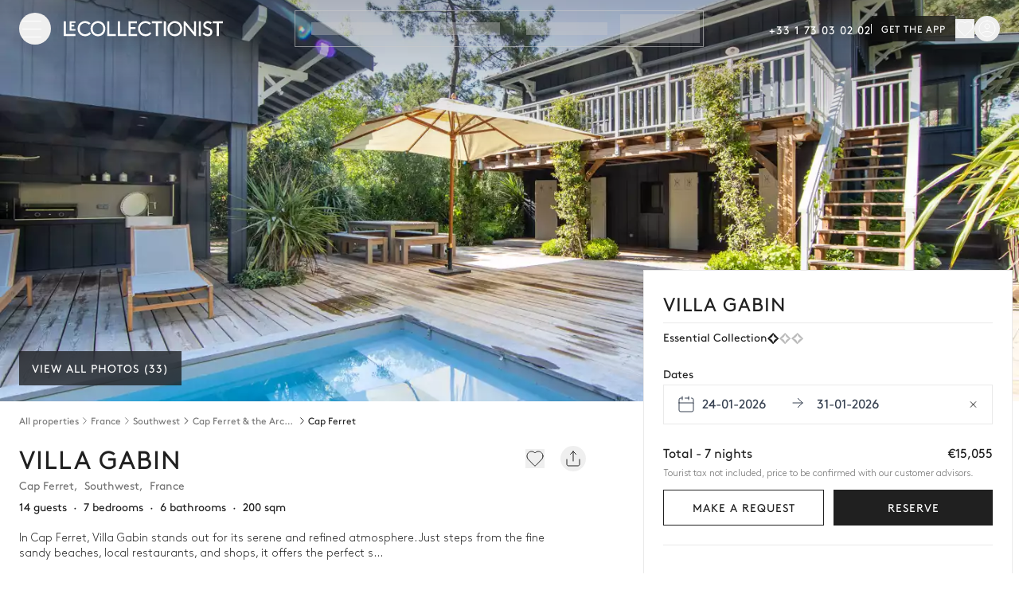

--- FILE ---
content_type: text/html;charset=utf-8
request_url: https://www.lecollectionist.com/en/luxury-rental/villa-gabin-cap-ferret
body_size: 52040
content:
<!DOCTYPE html><html  lang="en"><head><meta charset="utf-8"><meta name="viewport" content="width=device-width, initial-scale=1"><title>Villa Gabin, Cap Ferret — 7 beds for 14 guests - Le Collectionist</title><style>.page-enter-active,.page-leave-active{transition:all .4s}.page-enter-from,.page-leave-to{filter:blur(1rem);opacity:0}</style><style>.default-layout[data-v-1a17bf55]{display:flex;flex-direction:column;min-height:100vh}</style><style>.lc-modal-share .lc-modal__close-button.close-button{border-width:1px;right:1rem;top:1.5rem;--tw-border-opacity:1;border-color:rgb(234 234 234/var(--tw-border-opacity,1))}@media(min-width:576px){.lc-modal-share .lc-modal__close-button.close-button{right:2.25rem}}.lc-modal-share .lc-modal__close-button.close-button{box-shadow:1px 1px 6px #0000001a}.lc-modal-share .lc-modal__content{padding:2rem 2.25rem}</style><style>.the-header .affix[data-v-972262e0]{top:calc(var(--header-height)*-1 - 3px);transition:top .5s ease-in-out}.the-header .affix-animate[data-v-972262e0]{top:0}</style><style>.header-burger[data-v-6681be97]{cursor:pointer;display:flex;height:1.25rem;position:relative;transition-duration:.5s;transition-property:all;transition-timing-function:cubic-bezier(.4,0,.2,1);width:1.5rem}[data-v-6681be97] .header-burger span{display:block;height:1px;left:0;position:absolute;transition-duration:.3s;transition-property:all;transition-timing-function:cubic-bezier(.4,0,.2,1);width:100%}[data-v-6681be97] .header-burger span:first-child{top:0}[data-v-6681be97] .header-burger span:nth-child(2){top:50%}[data-v-6681be97] .header-burger span:nth-child(3){top:100%}</style><style>.variant-alpha[data-v-c7cf2153]{background-color:#0f0f0fb3;--tw-text-opacity:1;color:rgb(255 255 255/var(--tw-text-opacity,1));--tw-backdrop-blur:blur(12px);-webkit-backdrop-filter:var(--tw-backdrop-blur) var(--tw-backdrop-brightness) var(--tw-backdrop-contrast) var(--tw-backdrop-grayscale) var(--tw-backdrop-hue-rotate) var(--tw-backdrop-invert) var(--tw-backdrop-opacity) var(--tw-backdrop-saturate) var(--tw-backdrop-sepia);backdrop-filter:var(--tw-backdrop-blur) var(--tw-backdrop-brightness) var(--tw-backdrop-contrast) var(--tw-backdrop-grayscale) var(--tw-backdrop-hue-rotate) var(--tw-backdrop-invert) var(--tw-backdrop-opacity) var(--tw-backdrop-saturate) var(--tw-backdrop-sepia)}@media(hover:hover)and (pointer:fine){.variant-alpha[data-v-c7cf2153]:hover{background-color:#0f0f0fcc}}.variant-alpha[data-v-c7cf2153]:focus-visible{outline-color:#0f0f0f}.variant-alpha[data-v-c7cf2153]:active{background-color:#0f0f0fe6}.variant-alpha[data-v-c7cf2153]:disabled{--tw-bg-opacity:1;background-color:rgb(234 234 234/var(--tw-bg-opacity,1));--tw-text-opacity:1;color:rgb(170 170 170/var(--tw-text-opacity,1))}.variant-outline-black[data-v-c7cf2153]{border-width:1px;--tw-border-opacity:1;border-color:rgb(32 32 32/var(--tw-border-opacity,1));--tw-bg-opacity:1;background-color:rgb(255 255 255/var(--tw-bg-opacity,1));--tw-text-opacity:1;color:rgb(32 32 32/var(--tw-text-opacity,1))}@media(hover:hover)and (pointer:fine){.variant-outline-black[data-v-c7cf2153]:hover{--tw-bg-opacity:1;background-color:rgb(247 247 247/var(--tw-bg-opacity,1))}}.variant-outline-black[data-v-c7cf2153]:focus-visible{outline-color:#202020}.variant-outline-black[data-v-c7cf2153]:active{--tw-bg-opacity:1;background-color:rgb(234 234 234/var(--tw-bg-opacity,1))}.variant-outline-black[data-v-c7cf2153]:disabled{--tw-border-opacity:1;border-color:rgb(234 234 234/var(--tw-border-opacity,1));--tw-bg-opacity:1;background-color:rgb(255 255 255/var(--tw-bg-opacity,1));--tw-text-opacity:1;color:rgb(170 170 170/var(--tw-text-opacity,1))}.variant-outline-grey[data-v-c7cf2153]{border-width:1px;--tw-border-opacity:1;border-color:rgb(234 234 234/var(--tw-border-opacity,1));--tw-bg-opacity:1;background-color:rgb(255 255 255/var(--tw-bg-opacity,1));--tw-text-opacity:1;color:rgb(32 32 32/var(--tw-text-opacity,1))}@media(hover:hover)and (pointer:fine){.variant-outline-grey[data-v-c7cf2153]:hover{--tw-bg-opacity:1;background-color:rgb(247 247 247/var(--tw-bg-opacity,1))}}.variant-outline-grey[data-v-c7cf2153]:focus-visible{outline-color:#202020}.variant-outline-grey[data-v-c7cf2153]:active{--tw-bg-opacity:1;background-color:rgb(234 234 234/var(--tw-bg-opacity,1))}.variant-outline-grey[data-v-c7cf2153]:disabled{--tw-border-opacity:1;background-color:transparent;border-color:rgb(234 234 234/var(--tw-border-opacity,1));--tw-text-opacity:1;color:rgb(170 170 170/var(--tw-text-opacity,1))}@media(hover:hover)and (pointer:fine){.variant-outline-grey[data-v-c7cf2153]:hover:disabled{background-color:transparent}}.variant-outline-grey[data-v-c7cf2153]:active:disabled{background-color:transparent}.variant-outline-white[data-v-c7cf2153]{border-width:1px;--tw-border-opacity:1;background-color:transparent;border-color:rgb(255 255 255/var(--tw-border-opacity,1));--tw-text-opacity:1;color:rgb(255 255 255/var(--tw-text-opacity,1))}@media(hover:hover)and (pointer:fine){.variant-outline-white[data-v-c7cf2153]:hover{background-color:#0f0f0f66}}.variant-outline-white[data-v-c7cf2153]:focus-visible{outline-color:#fff}.variant-outline-white[data-v-c7cf2153]:active{background-color:#0f0f0fcc}.variant-outline-white[data-v-c7cf2153]:disabled{--tw-border-opacity:1;border-color:rgb(76 76 76/var(--tw-border-opacity,1));--tw-text-opacity:1;color:rgb(170 170 170/var(--tw-text-opacity,1))}@media(hover:hover)and (pointer:fine){.variant-outline-white[data-v-c7cf2153]:hover:disabled{background-color:transparent}}.variant-outline-white[data-v-c7cf2153]:active:disabled{background-color:transparent}.variant-primary[data-v-c7cf2153]{--tw-bg-opacity:1;background-color:rgb(32 32 32/var(--tw-bg-opacity,1));--tw-text-opacity:1;color:rgb(255 255 255/var(--tw-text-opacity,1))}@media(hover:hover)and (pointer:fine){.variant-primary[data-v-c7cf2153]:hover{--tw-bg-opacity:1;background-color:rgb(15 15 15/var(--tw-bg-opacity,1))}}.variant-primary[data-v-c7cf2153]:focus-visible{outline-color:#0f0f0f}.variant-primary[data-v-c7cf2153]:active{--tw-bg-opacity:1;background-color:rgb(32 32 32/var(--tw-bg-opacity,1))}.variant-primary[data-v-c7cf2153]:disabled{--tw-bg-opacity:1;background-color:rgb(234 234 234/var(--tw-bg-opacity,1));--tw-text-opacity:1;color:rgb(170 170 170/var(--tw-text-opacity,1))}.variant-text-black[data-v-c7cf2153]{--tw-text-opacity:1;color:rgb(32 32 32/var(--tw-text-opacity,1))}@media(hover:hover)and (pointer:fine){.variant-text-black[data-v-c7cf2153]:hover{--tw-text-opacity:1;color:rgb(76 76 76/var(--tw-text-opacity,1))}}.variant-text-black[data-v-c7cf2153]:focus-visible{--tw-text-opacity:1;color:rgb(32 32 32/var(--tw-text-opacity,1))}.variant-text-black[data-v-c7cf2153]:active{--tw-text-opacity:1;color:rgb(117 117 117/var(--tw-text-opacity,1))}.variant-text-black[data-v-c7cf2153]:disabled{--tw-text-opacity:1;color:rgb(170 170 170/var(--tw-text-opacity,1))}.variant-text-white[data-v-c7cf2153]{--tw-text-opacity:1;color:rgb(255 255 255/var(--tw-text-opacity,1))}@media(hover:hover)and (pointer:fine){.variant-text-white[data-v-c7cf2153]:hover{color:#ffffffe6}}.variant-text-white[data-v-c7cf2153]:focus-visible{--tw-text-opacity:1;color:rgb(255 255 255/var(--tw-text-opacity,1))}.variant-text-white[data-v-c7cf2153]:active{color:#fff6}.variant-text-white[data-v-c7cf2153]:disabled{--tw-text-opacity:1;color:rgb(170 170 170/var(--tw-text-opacity,1))}.variant-inline-link[data-v-c7cf2153]{letter-spacing:0;text-transform:none;--tw-text-opacity:1;color:rgb(32 32 32/var(--tw-text-opacity,1));text-decoration-line:underline}@media(hover:hover)and (pointer:fine){.variant-inline-link[data-v-c7cf2153]:hover{--tw-text-opacity:1;color:rgb(76 76 76/var(--tw-text-opacity,1));text-decoration-line:underline}}.variant-inline-link[data-v-c7cf2153]:focus-visible{--tw-text-opacity:1;color:rgb(32 32 32/var(--tw-text-opacity,1))}.variant-inline-link[data-v-c7cf2153]:active{--tw-text-opacity:1;color:rgb(117 117 117/var(--tw-text-opacity,1))}.variant-inline-link[data-v-c7cf2153]:disabled{--tw-text-opacity:1;color:rgb(170 170 170/var(--tw-text-opacity,1))}.variant-inline-link[data-v-c7cf2153]{font:inherit}</style><style>.logo img{display:block;height:24px;min-width:188px;transition:filter .3s ease-in}.logo-white img{filter:invert(1);transition:filter .2s ease-in}</style><style>.empty-placeholder[data-v-b2814e0f]{align-items:center;aspect-ratio:1/1;display:flex;height:100%;justify-content:center;--tw-bg-opacity:1;background-color:rgb(247 247 247/var(--tw-bg-opacity,1));padding:.5rem}.empty-placeholder img[data-v-b2814e0f]{max-height:100px}</style><style>[data-v-213a5626] .lc-collapse-icon{height:1.5rem!important;width:1.5rem!important}.footer[data-v-213a5626]{contain-intrinsic-size:auto 1779px;content-visibility:auto}@media(min-width:576px){.footer[data-v-213a5626]{contain-intrinsic-size:auto 1665px}}@media(min-width:1170px){.footer[data-v-213a5626]{contain-intrinsic-size:auto 1242px}}</style><style>.base-input{align-items:center;border-width:1px;display:flex;height:51px;transition:border-color .15s ease-in-out,box-shadow .15s ease-in-out;width:100%;--tw-bg-opacity:1;background-clip:padding-box;background-color:rgb(255 255 255/var(--tw-bg-opacity,1));font-size:1rem;font-weight:400;line-height:140%;line-height:1.5;--tw-text-opacity:1;color:rgb(32 32 32/var(--tw-text-opacity,1))}.base-input:focus{--tw-border-opacity:1;border-color:rgb(247 247 247/var(--tw-border-opacity,1));--tw-bg-opacity:1;background-color:rgb(255 255 255/var(--tw-bg-opacity,1));--tw-text-opacity:1;color:rgb(32 32 32/var(--tw-text-opacity,1));--tw-shadow:0 0 0 1px #000;--tw-shadow-colored:0 0 0 1px var(--tw-shadow-color);box-shadow:var(--tw-ring-offset-shadow,0 0 #0000),var(--tw-ring-shadow,0 0 #0000),var(--tw-shadow);outline:2px solid transparent;outline-offset:2px}.base-input input{height:100%;padding:.375rem 1rem;width:100%;--tw-text-opacity:1;color:rgb(32 32 32/var(--tw-text-opacity,1))}.base-input input:focus{outline:2px solid transparent;outline-offset:2px}.base-input.base-input--focus{--tw-shadow:0 0 0 1px #000;--tw-shadow-colored:0 0 0 1px var(--tw-shadow-color);box-shadow:var(--tw-ring-offset-shadow,0 0 #0000),var(--tw-ring-shadow,0 0 #0000),var(--tw-shadow)}.base-input--prefix{padding-left:1rem;padding-right:.5rem}.base-input--prefix,.base-input--suffix{align-items:center;display:flex;flex:none;height:100%}.base-input--suffix{padding-left:.5rem;padding-right:1rem}.base-input--noBorder{border-style:none}.base-input--disabled,.base-input--disabled input{cursor:not-allowed;--tw-bg-opacity:1;background-color:rgb(234 234 234/var(--tw-bg-opacity,1));--tw-text-opacity:1;color:rgb(117 117 117/var(--tw-text-opacity,1))}.base-input--hasError-hasBorder{--tw-border-opacity:1;border-color:rgb(199 54 45/var(--tw-border-opacity,1))}.base-input--hasntError-hasBorder{--tw-border-opacity:1;border-color:rgb(234 234 234/var(--tw-border-opacity,1))}.base-input[disabled=disabled]{-webkit-text-fill-color:#eaeaea}.base-input input[type=number]::-webkit-inner-spin-button,.base-input input[type=number]::-webkit-outer-spin-button{-webkit-appearance:none;margin:0}</style><style>[data-v-0b25063a] .lc-collapse-icon{height:1.5rem!important;width:1.5rem!important}</style><style>.lc-collapse-content[data-v-39fdecda]{max-height:0;overflow:hidden;transition:max-height .75s ease-in-out}.lc-collapse-arrow[data-v-39fdecda]{align-items:center;display:flex;line-height:1;width:-moz-max-content;width:max-content}.lc-collapse-arrow[data-v-39fdecda]:focus{box-shadow:none}.lc-collapse-arrow .lc-collapse-icon[data-v-39fdecda]{display:block;height:10px;min-height:10px}.lc-collapse-arrow .lc-collapse-icon[data-v-39fdecda]:before{display:block;font-size:.75rem;height:10px}.lc-collapse-arrow--bottom .lc-collapse-icon[data-v-39fdecda]{transform:rotate(0)}.lc-collapse-arrow--bottom--active .lc-collapse-icon[data-v-39fdecda]{transform:rotate(-180deg)}.lc-collapse-arrow--right .lc-collapse-icon[data-v-39fdecda]{transform:rotate(-90deg)}.lc-collapse-arrow--right--active .lc-collapse-icon[data-v-39fdecda]{transform:rotate(0)}</style><style>.fade-enter-active[data-v-a58e6d6f],.fade-leave-active[data-v-a58e6d6f]{transition-duration:.3s;transition-property:opacity;transition-timing-function:cubic-bezier(.4,0,.2,1)}.fade-enter[data-v-a58e6d6f],.fade-leave-to[data-v-a58e6d6f]{opacity:0}</style><style>.inspiration-link[data-v-cd8127ff]{display:inline-block;font-size:.875rem;line-height:140%;line-height:1.5rem;padding-bottom:.375rem;padding-top:.375rem;position:relative;--tw-text-opacity:1;color:rgb(32 32 32/var(--tw-text-opacity,1))}.inspiration-link[data-v-cd8127ff]:after{bottom:.375rem;height:1px;left:0;position:absolute;transform-origin:bottom left;width:100%;--tw-scale-x:0;transform:translate(var(--tw-translate-x),var(--tw-translate-y)) rotate(var(--tw-rotate)) skew(var(--tw-skew-x)) skewY(var(--tw-skew-y)) scaleX(var(--tw-scale-x)) scaleY(var(--tw-scale-y));--tw-bg-opacity:1;background-color:rgb(76 76 76/var(--tw-bg-opacity,1));opacity:0;transition-duration:.5s;transition-property:all;transition-timing-function:cubic-bezier(.4,0,.2,1);transition-timing-function:cubic-bezier(0,0,.2,1);--tw-content:"";content:var(--tw-content)}@media(hover:hover)and (pointer:fine){.inspiration-link[data-v-cd8127ff]:hover{--tw-text-opacity:1;color:rgb(76 76 76/var(--tw-text-opacity,1));text-decoration-line:none}.inspiration-link[data-v-cd8127ff]:hover:after{--tw-scale-x:1;content:var(--tw-content);opacity:1;transform:translate(var(--tw-translate-x),var(--tw-translate-y)) rotate(var(--tw-rotate)) skew(var(--tw-skew-x)) skewY(var(--tw-skew-y)) scaleX(var(--tw-scale-x)) scaleY(var(--tw-scale-y))}}</style><style>.house-heading[data-v-281d9949]{height:340px}@media(min-width:768px){.house-heading[data-v-281d9949]{height:480px}}@media(min-width:992px){.house-heading[data-v-281d9949]{height:70vh}}[data-v-281d9949] .no-scroll-wrap{overflow-y:hidden}.house-photos-badge[data-v-281d9949]{background-color:#20202080;font-size:.875rem;line-height:140%;padding:.25rem .5rem;--tw-text-opacity:1;color:rgb(255 255 255/var(--tw-text-opacity,1))}[data-v-281d9949] .house-carousel__slider .swiper{height:100%}[data-v-281d9949] .house-carousel__slider .swiper-slide:before{background-image:linear-gradient(to bottom,var(--tw-gradient-stops));display:block;height:100%;position:absolute;width:100%;z-index:10;--tw-gradient-from:rgba(32,32,32,.3) var(--tw-gradient-from-position);--tw-gradient-to:rgba(32,32,32,0) var(--tw-gradient-to-position);--tw-gradient-stops:var(--tw-gradient-from),var(--tw-gradient-to);--tw-gradient-to:transparent var(--tw-gradient-to-position);--tw-gradient-stops:var(--tw-gradient-from),transparent var(--tw-gradient-via-position),var(--tw-gradient-to);--tw-gradient-via-position:40%;--tw-gradient-to:hsla(0,0%,53%,0) var(--tw-gradient-to-position);--tw-gradient-to-position:100%;--tw-content:"";content:var(--tw-content)}[data-v-281d9949] .house-carousel__slider .swiper img{height:100%;width:100%}.overlay-image[data-v-281d9949]:before{background-image:linear-gradient(to bottom,var(--tw-gradient-stops));display:block;height:100%;position:absolute;width:100%;z-index:10;--tw-gradient-from:rgba(32,32,32,.3) var(--tw-gradient-from-position);--tw-gradient-to:rgba(32,32,32,0) var(--tw-gradient-to-position);--tw-gradient-stops:var(--tw-gradient-from),var(--tw-gradient-to);--tw-gradient-to:transparent var(--tw-gradient-to-position);--tw-gradient-stops:var(--tw-gradient-from),transparent var(--tw-gradient-via-position),var(--tw-gradient-to);--tw-gradient-via-position:40%;--tw-gradient-to:hsla(0,0%,53%,0) var(--tw-gradient-to-position);--tw-gradient-to-position:100%;--tw-content:"";content:var(--tw-content)}</style><style>.no-scrollbar[data-v-a97f87ec]::-webkit-scrollbar{display:none}</style><style>@keyframes clicked-c61d3ac1{0%{transform:scale(1.16);fill:#4c4c4c;color:#4c4c4c}to{transform:scale(1);fill:#757575;color:#757575}}</style><style>.house-destination-breadcrumb__link[data-v-1c376a74],.house-destination-breadcrumb__link[data-v-1c376a74]:focus,.house-destination-breadcrumb__link[data-v-1c376a74]:hover{--tw-text-opacity:1;color:rgb(76 76 76/var(--tw-text-opacity,1))}</style><style>.house-informations[data-v-b5706aef]>:not(.fluid){margin-left:1rem;margin-right:1rem}</style><style>.house-description__mobile .lc-collapse[data-v-fd237cc5]{display:inline-flex;font-size:.875rem;font-weight:400;line-height:140%}</style><style>@media(min-width:992px){[data-v-a2a6896b] .house-inquiry__sticky-bottom{display:none}}</style><style>@keyframes baseModalFadeIn{0%{opacity:0}to{opacity:100%}}@keyframes baseModalFadeInTop{0%{opacity:0;transform:translateY(100%)}to{opacity:100%;transform:translateY(0)}}@keyframes baseModalFadeInBottom{0%{opacity:0;transform:translateY(-100%)}to{opacity:100%;transform:translateY(0)}}</style><style>button[data-v-a05600fe]:disabled{--tw-text-opacity:1;color:rgb(202 202 202/var(--tw-text-opacity,1))}[data-v-a05600fe] .swiper-slide{width:75%}@media(min-width:576px){[data-v-a05600fe] .swiper-slide{width:15rem}}@media(min-width:768px){.rooms-photos-carousel[data-v-a05600fe] .swiper:not(.swiper-initialized) .swiper-wrapper>.swiper-slide{margin-right:16px;width:calc(50% - 8px)}}</style><style>.swiper-pagination.pagination-v2{align-items:center;display:flex;margin-left:1.5rem;margin-right:1.5rem;position:static;width:auto!important}.swiper-pagination.pagination-v2 .swiper-pagination-bullet{border-width:1px;height:5px;width:5px;--tw-border-opacity:1;border-color:rgb(76 76 76/var(--tw-border-opacity,1))}.swiper-pagination.pagination-v2 .swiper-pagination-bullet-active{border-width:0;height:8px;width:8px;--tw-bg-opacity:1;background-color:rgb(76 76 76/var(--tw-bg-opacity,1))}</style><style>.leaflet-bar{box-shadow:none}.leaflet-bar .leaflet-control-zoom-in,.leaflet-bar .leaflet-control-zoom-out{border-radius:0!important}.house-map .leaflet-interactive{cursor:auto}</style><style>.title[data-v-895fd5b0]{--tw-bg-opacity:1;background-color:rgb(247 247 247/var(--tw-bg-opacity,1));color:rgb(32 32 32/var(--tw-text-opacity,1));font-size:.875rem;font-weight:600;padding-bottom:.75rem;padding-top:.75rem}.subtitle[data-v-895fd5b0],.title[data-v-895fd5b0]{line-height:140%;text-align:center;--tw-text-opacity:1}.subtitle[data-v-895fd5b0]{color:rgb(117 117 117/var(--tw-text-opacity,1));font-size:.625rem;font-weight:500}.item[data-v-895fd5b0],.subtitle[data-v-895fd5b0]{padding:.75rem .5rem}.item[data-v-895fd5b0]{align-items:center;display:flex;font-size:.875rem;gap:.625rem;line-height:140%}</style><style>.inquiry-block__loader{animation:Gradient 2s linear infinite;background:linear-gradient(-65deg,#fffd 37%,#fff0 50%,#fffd 62%);background-size:500% 500%;inset:0;overflow:hidden;position:absolute;z-index:10}</style><style>.modal.fade .modal-dialog.inquiry-block__modal--visible{overflow:visible}.inquiry-date-picker__base-calendar.disabled{cursor:pointer}.inquiry-date-picker__calendar{margin:0 0 1.5rem}.inquiry-date-picker__calendar .datepicker__close-button{display:none}@media screen and (max-width:767px){.inquiry-date-picker__calendar .datepicker.show-tooltip .datepicker__months,.inquiry-date-picker__calendar .datepicker__months{height:calc(100% - 170px)}}.inquiry-date-picker__calendar .datepicker__wrapper{height:0!important}.inquiry-date-picker__calendar .datepicker__clear-button,.inquiry-date-picker__calendar .datepicker__dummy-wrapper,.inquiry-date-picker__calendar label{display:none}@media(min-width:768px){.inquiry-date-picker__calendar .datepicker__wrapper{height:51px!important}.inquiry-date-picker__calendar label{display:inline-block}.inquiry-date-picker__calendar .datepicker__dummy-wrapper{display:flex}.inquiry-date-picker__calendar .datepicker__clear-button{display:block}.inquiry-date-picker__base-calendar .datepicker__wrapper .datepicker{left:0}}@media(min-width:992px){.inquiry-date-picker__base-calendar .datepicker__wrapper .datepicker{left:auto}}.inquiry-date-picker__minimum-stay{font-size:.75rem;line-height:140%;margin:.25rem 0 0}.inquiry-date-picker__minimum-stay--danger{--tw-text-opacity:1;color:rgb(199 54 45/var(--tw-text-opacity,1))}.gray-500{--tw-text-opacity:1;color:rgb(117 117 117/var(--tw-text-opacity,1))}</style><style>.house-reviews-global__slider .swiper-wrapper{padding-bottom:.875rem}.house-reviews-global__slider .swiper-pagination{align-items:center;display:flex;margin-left:1.5rem;margin-right:1.5rem;position:static;width:auto!important}.house-reviews-global__slider .swiper-pagination-bullet{border-width:1px;height:5px;width:5px;--tw-border-opacity:1;border-color:rgb(76 76 76/var(--tw-border-opacity,1))}.house-reviews-global__slider .swiper-pagination-bullet-active{border-width:0;height:8px;width:8px;--tw-bg-opacity:1;background-color:rgb(76 76 76/var(--tw-bg-opacity,1))}</style><style>.similar-houses__slider[data-v-bedb18b4] .swiper-wrapper{margin-bottom:1.25rem}@media(min-width:576px){.similar-houses__slider[data-v-bedb18b4]>.swiper>.swiper-wrapper>.swiper-slide{overflow:visible}}.similar-houses__slider[data-v-bedb18b4] h2{margin-bottom:.5rem!important}@media(min-width:768px){.similar-houses__slider[data-v-bedb18b4] .swiper:not(.swiper-initialized) .swiper-wrapper>.swiper-slide{margin-right:16px;width:calc(33.33333% - 10.66667px)}}</style><style>.base-map[data-v-edffb135]{height:100%;z-index:10}[data-v-edffb135] .leaflet-container a{--tw-text-opacity:1;color:rgb(32 32 32/var(--tw-text-opacity,1));text-decoration-line:none}</style><style>.base-calendar--hasError .calendar_input{border-width:1px;--tw-border-opacity:1;border-color:rgb(199 54 45/var(--tw-border-opacity,1))}.calendar_wrapper{z-index:10}.vue-calendar .calendar_day--in-period .calendar_day--day-number{color:rgb(32 32 32/var(--tw-text-opacity,1))}@supports (text-wrap:nowrap){.vue-calendar .calendar_input-text--checkIn{text-wrap:nowrap}}@supports not (text-wrap:nowrap){.vue-calendar .calendar_input-text--checkIn{min-width:6rem}}.vue-calendar .calendar_wrapper_month{--tw-text-opacity:1;color:rgb(32 32 32/var(--tw-text-opacity,1))}.vue-calendar .calendar_day--day-number{font-weight:300}.vue-calendar .calendar_day--in-period .calendar_day--day-number{font-weight:300;--tw-text-opacity:1;color:rgb(170 170 170/var(--tw-text-opacity,1))}.vue-calendar .calendar_day--is-a-day-period .calendar_day--day-number{font-weight:700}</style><style>.vue-calendar .calendar_wrapper_content-header-days{display:grid;grid-template-columns:repeat(7,minmax(0,1fr));padding-bottom:.375rem;padding-top:1.25rem}.vue-calendar .calendar-days{color:var(--calendar-header-days-color);font-size:14px;text-align:center}.calendar_footer{display:flex;flex-direction:column;padding-left:1rem;padding-right:1rem;padding-top:1rem}@media(min-width:768px){.calendar_footer{padding-left:0;padding-right:0}}.calendar_footer{border-color:var(--calendar-mobile-header-border-bottom-days)}.calendar_footer--button{align-items:center;display:flex;justify-content:space-between;padding-left:.75rem;padding-right:.75rem}@media(min-width:768px){.calendar_footer--button{justify-content:flex-end;padding-left:0;padding-right:0}}.calendar_footer--button-clear,.calendar_footer--button-close{font-size:14px;font-weight:500}@media(min-width:768px){.calendar_footer--button-clear,.calendar_footer--button-close{padding-left:1rem}}.calendar_footer--button-clear{--tw-text-opacity:1;color:rgb(32 32 32/var(--tw-text-opacity));text-decoration-line:underline}.calendar_footer--button-close{--tw-text-opacity:1;color:rgb(3 61 61/var(--tw-text-opacity))}.vue-calendar .calendar_day_haldDay[data-v-ed1cb25f]{height:200%;position:absolute;width:200%;--tw-rotate:45deg;transform:translate(var(--tw-translate-x),var(--tw-translate-y)) rotate(var(--tw-rotate)) skew(var(--tw-skew-x)) skewY(var(--tw-skew-y)) scaleX(var(--tw-scale-x)) scaleY(var(--tw-scale-y))}.vue-calendar .calendar_day_haldDay--checkIn[data-v-ed1cb25f]{background:var(--day-disabled);right:-140%;top:0}.vue-calendar .calendar_day_haldDay--checkOut[data-v-ed1cb25f]{background:var(--day-disabled);right:0;top:-140%}.vue-calendar .calendar_day--checkIn .calendar_day_haldDay--checkIn[data-v-ed1cb25f],.vue-calendar .calendar_day--checkOut .calendar_day_haldDay--checkOut[data-v-ed1cb25f]{background:var(--day-checkIn-checkOut)}.vue-calendar .calendar_header{align-items:center;display:grid;gap:1rem;grid-template-columns:repeat(3,minmax(0,1fr));position:relative}@media(min-width:768px){.vue-calendar .calendar_header{grid-template-columns:repeat(2,minmax(0,1fr))}}.vue-calendar .calendar_header_mobile{align-items:center;display:flex;gap:1rem;justify-content:space-between;margin-bottom:1.5rem;position:relative}.vue-calendar .calendar_header-left-button,.vue-calendar .calendar_header-right-button{background-color:var(--calendar-paginate-bg);border-color:var(--calendar-paginate-border-color);color:var(--calendar-paginate-text-color)}.vue-calendar .calendar_header-left-button:hover,.vue-calendar .calendar_header-right-button:hover{background-color:var(--calendar-paginate-hover-bg);border-color:var(--calendar-paginate-hover-border);color:var(--calendar-paginate-hover-text)}.vue-calendar .calendar_header-left-button:disabled,.vue-calendar .calendar_header-right-button:disabled{background-color:var(--calendar-paginate-disabled-bg);border-color:var(--calendar-paginate-disabled-border);color:var(--calendar-paginate-disabled-text)}.vue-calendar .calendar_header-left{display:flex;justify-content:flex-start}.vue-calendar .calendar_header-right{display:flex;justify-content:flex-end}.vue-calendar .calendar_header-text{align-items:center;color:var(--calendar-text-color);display:flex;font-size:14px;font-weight:700;margin:0;padding-left:.75rem;padding-right:.75rem;text-transform:capitalize}.vue-calendar .calendar_header-left-button,.vue-calendar .calendar_header-right-button{align-items:center;display:flex;justify-content:center;transition-duration:.3s}.vue-calendar .calendar_header-left-button:focus,.vue-calendar .calendar_header-right-button:focus{outline:2px solid transparent;outline-offset:2px}.vue-calendar .calendar_header-left-button:disabled,.vue-calendar .calendar_header-right-button:disabled{pointer-events:none}.vue-calendar .calendar_input{align-items:center;background-color:var(--calendar-input-bg);border-color:var(--calendar-input-border);border-width:1px;cursor:pointer;display:flex;height:50px;justify-content:space-between;padding-left:1rem;padding-right:1rem}.vue-calendar .calendar_input-left-part{align-items:center;display:flex;height:100%;width:100%}.vue-calendar .calendar_input-calendar{margin-right:.5rem}.vue-calendar .calendar_input-calendar--checkIn{--tw-text-opacity:1;color:rgb(55 65 81/var(--tw-text-opacity))}.vue-calendar .calendar_input-text{align-items:center;display:flex;margin:0}.vue-calendar .calendar_input-arrowRight--hasnt-checkIn,.vue-calendar .calendar_input-calendar--hasnt-checkIn,.vue-calendar .calendar_input-text--hasnt-checkIn{color:#aaa}.vue-calendar .calendar_input-text--checkIn{--tw-text-opacity:1;color:rgb(55 65 81/var(--tw-text-opacity))}.vue-calendar .calendar_input-arrowRight{margin-left:1rem;margin-right:1rem}.vue-calendar .calendar_input-arrowRight--checkIn{--tw-text-opacity:1;color:rgb(55 65 81/var(--tw-text-opacity))}.calendar_tooltip[data-v-53fba03f]{bottom:100%;left:50%;position:absolute;z-index:20;--tw-translate-x:-50%;transform:translate(var(--tw-translate-x),var(--tw-translate-y)) rotate(var(--tw-rotate)) skew(var(--tw-skew-x)) skewY(var(--tw-skew-y)) scaleX(var(--tw-scale-x)) scaleY(var(--tw-scale-y))}.calendar_tooltip-arrow[data-v-53fba03f]{height:0;left:50%;position:absolute;top:100%;width:0;--tw-translate-x:-50%;border-left-color:transparent;border-left-width:8px;border-right-color:transparent;border-right-width:8px;border-top-color:var(--calendar-tooltip-border);border-top-width:8px;transform:translate(var(--tw-translate-x),var(--tw-translate-y)) rotate(var(--tw-rotate)) skew(var(--tw-skew-x)) skewY(var(--tw-skew-y)) scaleX(var(--tw-scale-x)) scaleY(var(--tw-scale-y))}.calendar_tooltip--content[data-v-53fba03f]{background-color:var(--calendar-tooltip-bg);border-color:var(--calendar-tooltip-border);border-radius:4px;border-width:1px;color:var(--calendar-tooltip-text);font-size:10px;left:0;padding:.5rem 1rem;position:relative;right:0;text-align:center;transform:translate(var(--tw-translate-x),var(--tw-translate-y)) rotate(var(--tw-rotate)) skew(var(--tw-skew-x)) skewY(var(--tw-skew-y)) scaleX(var(--tw-scale-x)) scaleY(var(--tw-scale-y));white-space:pre-line;width:-moz-max-content;width:max-content}.calendar_day-wrap-tooltip--left .calendar_tooltip--content--min[data-v-53fba03f]{--tw-translate-x:5em;transform:translate(var(--tw-translate-x),var(--tw-translate-y)) rotate(var(--tw-rotate)) skew(var(--tw-skew-x)) skewY(var(--tw-skew-y)) scaleX(var(--tw-scale-x)) scaleY(var(--tw-scale-y))}.calendar_day-wrap-tooltip--left .calendar_tooltip--content--max[data-v-53fba03f]{--tw-translate-x:9em;transform:translate(var(--tw-translate-x),var(--tw-translate-y)) rotate(var(--tw-rotate)) skew(var(--tw-skew-x)) skewY(var(--tw-skew-y)) scaleX(var(--tw-scale-x)) scaleY(var(--tw-scale-y))}.calendar_day-wrap-tooltip--center .calendar_tooltip--content[data-v-53fba03f]{left:50%;--tw-translate-x:-50%;transform:translate(var(--tw-translate-x),var(--tw-translate-y)) rotate(var(--tw-rotate)) skew(var(--tw-skew-x)) skewY(var(--tw-skew-y)) scaleX(var(--tw-scale-x)) scaleY(var(--tw-scale-y))}.calendar_day-wrap-tooltip--right .calendar_tooltip--content--min[data-v-53fba03f]{--tw-translate-x:-6em;transform:translate(var(--tw-translate-x),var(--tw-translate-y)) rotate(var(--tw-rotate)) skew(var(--tw-skew-x)) skewY(var(--tw-skew-y)) scaleX(var(--tw-scale-x)) scaleY(var(--tw-scale-y))}.calendar_day-wrap-tooltip--right .calendar_tooltip--content--max[data-v-53fba03f]{--tw-translate-x:-9em;transform:translate(var(--tw-translate-x),var(--tw-translate-y)) rotate(var(--tw-rotate)) skew(var(--tw-skew-x)) skewY(var(--tw-skew-y)) scaleX(var(--tw-scale-x)) scaleY(var(--tw-scale-y))}.vue-calendar{--calendar-vh:1vh;--calendar-wrapper:#fff;--calendar-tooltip-bg:#202020;--calendar-tooltip-border:#202020;--calendar-tooltip-text:#fff;--calendar-half-day-color:#757575;--calendar-half-day-color-active:#222;--calendar-text-color:#202020;--calendar-header-days-color:#757575;--day-border:#fff;--day-checkIn-checkOut:#8ebbbb;--day-disabled:#aaa;--day-hovering-with-checkIn:#8ebbbb;--day-range-days:#daebeb;--calendar-disabled-opacity:.5;--calendar-mobile-header-border-bottom-days:#eee;--calendar-input-bg:#fff;--calendar-input-border:#f0f2f6;--calendar-input-shadow:0 0 0 .2rem #eee;--calendar-paginate-bg:#fff;--calendar-paginate-text-color:#202020;--calendar-paginate-border-color:#f0f2f6;--calendar-paginate-hover-bg:#fff;--calendar-paginate-hover-text:#202020;--calendar-paginate-hover-border:#202020;--calendar-paginate-disabled-bg:#fff;--calendar-paginate-disabled-border:#f0f2f6;--calendar-paginate-disabled-text:#f0f2f6;--day-today:#264646}*,:after,:before{--tw-border-spacing-x:0;--tw-border-spacing-y:0;--tw-translate-x:0;--tw-translate-y:0;--tw-rotate:0;--tw-skew-x:0;--tw-skew-y:0;--tw-scale-x:1;--tw-scale-y:1;--tw-pan-x: ;--tw-pan-y: ;--tw-pinch-zoom: ;--tw-scroll-snap-strictness:proximity;--tw-gradient-from-position: ;--tw-gradient-via-position: ;--tw-gradient-to-position: ;--tw-ordinal: ;--tw-slashed-zero: ;--tw-numeric-figure: ;--tw-numeric-spacing: ;--tw-numeric-fraction: ;--tw-ring-inset: ;--tw-ring-offset-width:0px;--tw-ring-offset-color:#fff;--tw-ring-color:rgba(59,130,246,.5);--tw-ring-offset-shadow:0 0 #0000;--tw-ring-shadow:0 0 #0000;--tw-shadow:0 0 #0000;--tw-shadow-colored:0 0 #0000;--tw-blur: ;--tw-brightness: ;--tw-contrast: ;--tw-grayscale: ;--tw-hue-rotate: ;--tw-invert: ;--tw-saturate: ;--tw-sepia: ;--tw-drop-shadow: ;--tw-backdrop-blur: ;--tw-backdrop-brightness: ;--tw-backdrop-contrast: ;--tw-backdrop-grayscale: ;--tw-backdrop-hue-rotate: ;--tw-backdrop-invert: ;--tw-backdrop-opacity: ;--tw-backdrop-saturate: ;--tw-backdrop-sepia: }::backdrop{--tw-border-spacing-x:0;--tw-border-spacing-y:0;--tw-translate-x:0;--tw-translate-y:0;--tw-rotate:0;--tw-skew-x:0;--tw-skew-y:0;--tw-scale-x:1;--tw-scale-y:1;--tw-pan-x: ;--tw-pan-y: ;--tw-pinch-zoom: ;--tw-scroll-snap-strictness:proximity;--tw-gradient-from-position: ;--tw-gradient-via-position: ;--tw-gradient-to-position: ;--tw-ordinal: ;--tw-slashed-zero: ;--tw-numeric-figure: ;--tw-numeric-spacing: ;--tw-numeric-fraction: ;--tw-ring-inset: ;--tw-ring-offset-width:0px;--tw-ring-offset-color:#fff;--tw-ring-color:rgba(59,130,246,.5);--tw-ring-offset-shadow:0 0 #0000;--tw-ring-shadow:0 0 #0000;--tw-shadow:0 0 #0000;--tw-shadow-colored:0 0 #0000;--tw-blur: ;--tw-brightness: ;--tw-contrast: ;--tw-grayscale: ;--tw-hue-rotate: ;--tw-invert: ;--tw-saturate: ;--tw-sepia: ;--tw-drop-shadow: ;--tw-backdrop-blur: ;--tw-backdrop-brightness: ;--tw-backdrop-contrast: ;--tw-backdrop-grayscale: ;--tw-backdrop-hue-rotate: ;--tw-backdrop-invert: ;--tw-backdrop-opacity: ;--tw-backdrop-saturate: ;--tw-backdrop-sepia: }.vue-calendar li{list-style-type:none}.vue-calendar button{-webkit-appearance:none;-moz-appearance:none;appearance:none;border-width:0;--tw-bg-opacity:1;background-color:rgb(255 255 255/var(--tw-bg-opacity));--tw-shadow:0 0 #0000;--tw-shadow-colored:0 0 #0000;box-shadow:var(--tw-ring-offset-shadow,0 0 #0000),var(--tw-ring-shadow,0 0 #0000),var(--tw-shadow)}.vue-calendar{position:relative;-webkit-user-select:none;-moz-user-select:none;user-select:none;width:100%}.vue-calendar .calendar_input-open{box-shadow:var(--calendar-input-shadow)}.vue-calendar .calendar_wrapper{background-color:var(--calendar-wrapper);z-index:20}.vue-calendar .calendar_wrapper:not(.calendar_wrapper--year){padding:1.5rem}@media(min-width:768px){.vue-calendar .calendar_wrapper:not(.calendar_wrapper--year){position:absolute;top:100%;--tw-shadow:0 4px 6px -1px rgba(0,0,0,.1),0 2px 4px -2px rgba(0,0,0,.1);--tw-shadow-colored:0 4px 6px -1px var(--tw-shadow-color),0 2px 4px -2px var(--tw-shadow-color);box-shadow:var(--tw-ring-offset-shadow,0 0 #0000),var(--tw-ring-shadow,0 0 #0000),var(--tw-shadow)}}.vue-calendar .calendar_wrapper.calendar_wrapper--visible{display:block!important;margin-left:auto!important;margin-right:auto!important;position:static!important;width:100%!important}.vue-calendar .calendar_wrapper:not(.calendar_wrapper--affix) .calendar_wrapper_content{display:grid}@media(min-width:768px){.vue-calendar .calendar_wrapper:not(.calendar_wrapper--affix) .calendar_wrapper_content{gap:3rem;grid-template-columns:repeat(2,minmax(0,1fr))}}.vue-calendar .calendar_wrapper:not(.calendar_wrapper--affix).calendar_wrapper--year .calendar_wrapper_content{display:grid}@media(min-width:768px){.vue-calendar .calendar_wrapper:not(.calendar_wrapper--affix).calendar_wrapper--year .calendar_wrapper_content{gap:3rem;grid-template-columns:repeat(4,minmax(0,1fr))}}.vue-calendar .calendar_wrapper_content-days{display:grid;grid-template-columns:repeat(7,minmax(0,1fr))}.vue-calendar .calendar_day-wrap{border-color:var(--day-border);border-width:.5px;height:0;padding-bottom:100%;position:relative}.vue-calendar .calendar_day-wrap--no-border{border-width:0;pointer-events:none}.vue-calendar .calendar_day-wrap--disabled{pointer-events:none}.vue-calendar .calendar_day{font-size:16px;height:100%;left:0;overflow:hidden;position:absolute;right:0;width:100%}.vue-calendar .calendar_day:focus{outline:2px solid transparent;outline-offset:2px}.vue-calendar .calendar_day--today:after{background-color:var(--day-today);border-radius:9999px;bottom:.25rem;content:"";display:block;height:.25rem;left:0;margin-left:auto;margin-right:auto;position:absolute;right:0;width:.25rem}.vue-calendar .calendar_day--hovering:not(.calendar_day--checkIn),.vue-calendar .calendar_day_between--checkIn-checkOut{background-color:var(--day-range-days)}.vue-calendar .calendar_day-in-half-day--checkIn{pointer-events:none}.vue-calendar .calendar_day-in-half-day--checkIn:hover{--tw-bg-opacity:1;background-color:rgb(255 255 255/var(--tw-bg-opacity))}.vue-calendar .calendar_day-in-half-day--checkIn .calendar_day--day-number,.vue-calendar .calendar_day-in-half-day--checkOut:not(.calendar_day--checkIn) .calendar_day--day-number{color:var(--calendar-half-day-color);font-weight:700}.vue-calendar .calendar_day--checkIn--single{background-color:var(--day-range-days)}.vue-calendar .calendar_day--hovering-checkIn:not(.calendar_day-in-half-day--checkIn){background-color:var(--day-hovering-with-checkIn)}.vue-calendar .calendar_day--hovering-checkIn.calendar_day-in-half-day--checkIn{background-color:var(--day-hovering-with-checkIn)}.vue-calendar .calendar_day--is-a-day-period{color:#202020;font-weight:700}.vue-calendar .calendar_day--day-number{left:50%;position:absolute;top:50%;z-index:6;--tw-translate-x:-50%;--tw-translate-y:-50%;color:var(--calendar-text-color);transform:translate(var(--tw-translate-x),var(--tw-translate-y)) rotate(var(--tw-rotate)) skew(var(--tw-skew-x)) skewY(var(--tw-skew-y)) scaleX(var(--tw-scale-x)) scaleY(var(--tw-scale-y))}.vue-calendar .calendar_day-wrap--disabled .calendar_day:not(.calendar_day--booking) .calendar_day--day-number{color:var(--day-disabled);font-weight:400;pointer-events:none;text-decoration-line:line-through}.vue-calendar .calendar_day-wrap--disabled .calendar_day.calendar_day--booking .calendar_day--day-number{font-weight:400;pointer-events:none}.vue-calendar .calendar_day--in-period .calendar_day--day-number{color:var(--day-disabled);font-weight:400;pointer-events:none}.vue-calendar .event-none{pointer-events:none}.vue-calendar .calendar_wrapper--year{width:100%}.vue-calendar .calendar_wrapper_content--year{-moz-column-gap:1.5rem;column-gap:1.5rem;display:grid;grid-template-columns:repeat(4,minmax(0,1fr));row-gap:1.5rem}.vue-calendar .calendar_paginate-wrapper{align-items:center;display:flex;margin-bottom:2rem;margin-top:2rem}.vue-calendar .calendar_paginate-wrapper--left-content{align-items:center;display:flex}.vue-calendar .calendar_paginate-button{align-items:center;background-color:var(--calendar-paginate-bg);border-color:var(--calendar-paginate-border-color);border-width:1px;color:var(--calendar-paginate-text-color);display:flex;height:48px;justify-content:center;transition-duration:.3s;width:48px}.vue-calendar .calendar_paginate-button:disabled{background-color:var(--calendar-paginate-disabled-bg);border-color:var(--calendar-paginate-disabled-border);color:var(--calendar-paginate-disabled-text)}.vue-calendar .calendar_paginate-year{width:5rem}.vue-calendar .calendar_paginate-year,.vue-calendar .calendar_today-button{align-items:center;border-width:1px;display:flex;height:48px;justify-content:center;margin-left:.75rem;margin-right:.75rem;--tw-border-opacity:1;border-color:rgb(229 231 235/var(--tw-border-opacity));font-weight:700;padding-left:1rem;padding-right:1rem;text-align:center}.vue-calendar .calendar_day-wrap--disabled .calendar_day--booking{pointer-events:auto;text-decoration-line:line-through}.vue-calendar .calendar_wrapper--right{left:auto;right:0}.vue-calendar .calendar_wrapper--left{left:auto;right:auto}.vue-calendar .calendar_wrapper--single .calendar_wrapper_content{display:block}.vue-calendar--disabled{opacity:var(--calendar-disabled-opacity);pointer-events:none}.calendar_wrapper_month{font-size:14px;font-weight:700;padding-bottom:1.5rem;text-align:center;text-transform:capitalize}@media(min-width:768px){.calendar_wrapper_month{padding-bottom:0;padding-top:0}.vue-calendar .calendar_wrapper:not(.calendar_wrapper--year):not(.calendar_wrapper--affix){width:780px}.vue-calendar .calendar_wrapper.calendar_wrapper--single{width:380px}.vue-calendar .calendar_today-button:hover{background-color:var(--calendar-paginate-hover-bg);border-color:var(--calendar-paginate-hover-border);color:var(--calendar-today-text)}.vue-calendar .calendar_paginate-button:hover{background-color:var(--calendar-paginate-hover-bg);border-color:var(--calendar-paginate-hover-border);color:var(--calendar-paginate-hover-text)}.vue-calendar .calendar_wrapper:not(.calendar_wrapper--affix) .calendar_wrap_month:first-child{position:relative}.vue-calendar .calendar_wrapper:not(.calendar_wrapper--affix) .calendar_wrap_month:first-child:after{bottom:0;display:block;height:calc(100% + 1.5rem);left:calc(100% + 1.5rem);position:absolute;width:1px;--tw-translate-x:-50%;transform:translate(var(--tw-translate-x),var(--tw-translate-y)) rotate(var(--tw-rotate)) skew(var(--tw-skew-x)) skewY(var(--tw-skew-y)) scaleX(var(--tw-scale-x)) scaleY(var(--tw-scale-y));--tw-bg-opacity:1;background-color:rgb(229 231 235/var(--tw-bg-opacity));--tw-content:"";content:var(--tw-content)}}.vue-calendar .calendar_wrapper.calendar_wrapper--affix{left:0;min-height:calc(var(--vh, 1vh)*100);padding:0;position:fixed;right:0;top:0}.vue-calendar .calendar_wrapper.calendar_wrapper--affix .calendar_wrapper_content{height:calc(100vh - 100px - var(--vh, 1vh));overflow-y:auto;padding:1rem}</style><style>.search__house-card[data-v-9b15d8ed]{display:block;height:100%;--tw-bg-opacity:1;background-color:rgb(255 255 255/var(--tw-bg-opacity,1));--tw-text-opacity:1;color:rgb(32 32 32/var(--tw-text-opacity,1))}@media(hover:hover)and (pointer:fine){.search__house-card[data-v-9b15d8ed]:hover{text-decoration-line:none;--tw-shadow:0 2px 36px 0 hsla(0,0%,79%,.5);--tw-shadow-colored:0 2px 36px 0 var(--tw-shadow-color);box-shadow:var(--tw-ring-offset-shadow,0 0 #0000),var(--tw-ring-shadow,0 0 #0000),var(--tw-shadow)}}@media(min-width:768px){.search__house-card[data-v-9b15d8ed]{border-width:1px;--tw-border-opacity:1;border-color:rgb(234 234 234/var(--tw-border-opacity,1))}}</style><style>.swiper-pagination.pagination-v1{align-items:center;bottom:1rem;display:flex;justify-content:center}.swiper-pagination.pagination-v1 .swiper-pagination-bullet{height:.25rem;width:.25rem;--tw-bg-opacity:1;background-color:rgb(255 255 255/var(--tw-bg-opacity,1));opacity:.8}.swiper-pagination.pagination-v1 .swiper-pagination-bullet-active{height:.5rem;opacity:1;width:.5rem}</style><link rel="stylesheet" href="/_nuxt/entry.DBJzXF-U.css" crossorigin><link rel="stylesheet" href="/_nuxt/useHouseInquiryBooking.gKupTD4S.css" crossorigin><link rel="stylesheet" href="/_nuxt/BaseButton.D7-fM34E.css" crossorigin><link rel="stylesheet" href="/_nuxt/BaseCollapse.2NN6NnXT.css" crossorigin><link rel="preload" href="/fonts/ayer/Ayer-Medium.woff2" as="font" type="font/woff2" crossorigin="anonymous"><link rel="preload" href="/fonts/brown/Brown-Light.woff2" as="font" type="font/woff2" crossorigin="anonymous"><link rel="preload" href="/fonts/brown/Brown-Regular.woff2" as="font" type="font/woff2" crossorigin="anonymous"><link rel="preload" href="/fonts/gtalpina/GTAlpina-Light.woff2" as="font" type="font/woff2" crossorigin="anonymous"><link rel="preload" as="image" href="https://cdn.lecollectionist.com/__collectionist__/production/uploads/photos/house-5579/2022-05-03-560c7cf3a365870cd5c7e6ebaa11742a.jpg?width=2880&force_format=webp&q=50" imagesizes="(max-width: 768px) 100vw, (max-width: 992px) 100vw, (max-width: 1170px) 100vw, (max-width: 1440px) 100vw, 100vw" imagesrcset="https://cdn.lecollectionist.com/__collectionist__/production/uploads/photos/house-5579/2022-05-03-560c7cf3a365870cd5c7e6ebaa11742a.jpg?width=576&force_format=webp&q=50 576w, https://cdn.lecollectionist.com/__collectionist__/production/uploads/photos/house-5579/2022-05-03-560c7cf3a365870cd5c7e6ebaa11742a.jpg?width=768&force_format=webp&q=50 768w, https://cdn.lecollectionist.com/__collectionist__/production/uploads/photos/house-5579/2022-05-03-560c7cf3a365870cd5c7e6ebaa11742a.jpg?width=992&force_format=webp&q=50 992w, https://cdn.lecollectionist.com/__collectionist__/production/uploads/photos/house-5579/2022-05-03-560c7cf3a365870cd5c7e6ebaa11742a.jpg?width=1152&force_format=webp&q=50 1152w, https://cdn.lecollectionist.com/__collectionist__/production/uploads/photos/house-5579/2022-05-03-560c7cf3a365870cd5c7e6ebaa11742a.jpg?width=1170&force_format=webp&q=50 1170w, https://cdn.lecollectionist.com/__collectionist__/production/uploads/photos/house-5579/2022-05-03-560c7cf3a365870cd5c7e6ebaa11742a.jpg?width=1440&force_format=webp&q=50 1440w, https://cdn.lecollectionist.com/__collectionist__/production/uploads/photos/house-5579/2022-05-03-560c7cf3a365870cd5c7e6ebaa11742a.jpg?width=1536&force_format=webp&q=50 1536w, https://cdn.lecollectionist.com/__collectionist__/production/uploads/photos/house-5579/2022-05-03-560c7cf3a365870cd5c7e6ebaa11742a.jpg?width=1984&force_format=webp&q=50 1984w, https://cdn.lecollectionist.com/__collectionist__/production/uploads/photos/house-5579/2022-05-03-560c7cf3a365870cd5c7e6ebaa11742a.jpg?width=2340&force_format=webp&q=50 2340w, https://cdn.lecollectionist.com/__collectionist__/production/uploads/photos/house-5579/2022-05-03-560c7cf3a365870cd5c7e6ebaa11742a.jpg?width=2880&force_format=webp&q=50 2880w" fetchpriority="high"><script type="module" src="/_nuxt/DwsJgRJR.js" crossorigin></script><link rel="manifest" href="/manifest.json"><link rel="apple-touch-icon" type="image/x-icon" sizes="180x180" href="/apple-touch-icon.png"><link rel="icon" type="image/png" sizes="16x16" href="/favicon-light-16x16.png?v=1" media="(prefers-color-scheme: light)"><link rel="icon" type="image/png" sizes="16x16" href="/favicon-dark-16x16.png?v=1" media="(prefers-color-scheme: dark)"><link rel="icon" type="image/png" href="/favicon-light-32x32.png?v=1" sizes="32x32" media="(prefers-color-scheme: light)"><link rel="icon" type="image/png" href="/favicon-dark-32x32.png?v=1" sizes="32x32" media="(prefers-color-scheme: dark)"><meta content="IE=edge,chrome=1" http-equiv="X-UA-Compatible"><meta name="description" content="In Cap Ferret, Villa Gabin stands out for its serene and refined atmosphere. Just steps from the fine sandy beaches, local restaurants, and shops, it offers the perfect setting to explore the region while providing a tranquil retreat."><meta name="theme-color" content="#202020"><script type="application/ld+json">{"@context":"https://schema.org","@graph":[{"@type":"Organization","@id":"https://www.lecollectionist.com/en#organization","name":"Le Collectionist","url":"https://www.lecollectionist.com/en","logo":"https://cdn.lecollectionist.com/__collectionist__/production/assets/images/lc-logo.svg","foundingDate":"2014","address":{"@type":"PostalAddress","streetAddress":"65 Rue de la Victoire","addressLocality":"Paris","postalCode":"75009","addressCountry":"FR"},"telephone":"+33 1 73 03 02 02","contactPoint":[{"@type":"ContactPoint","telephone":"+33 1 73 03 02 02","contactType":"customer service","areaServed":"Worldwide","availableLanguage":["French","English"],"email":"contact@lecollectionist.com"},{"@type":"ContactPoint","telephone":"+33 1 73 03 02 02","contactType":"sales","areaServed":"Worldwide","availableLanguage":["French","English"]}],"award":["Condé Nast Traveller Readers’ Choice Awards 2024","B-Corporation Certification 2022"],"sameAs":["https://www.facebook.com/lecollectionist","https://www.instagram.com/lecollectionist","https://www.linkedin.com/company/le-collectionist","https://www.youtube.com/channel/UCiED1oKWDWR2JDusPRkonuw"]}]}</script><script type="application/ld+json">{"@context":"https://schema.org","@graph":[{"@type":"ContactPoint","areaServed":"EN","availableLanguage":["French","English"],"contactType":"customer support","email":"contact+site@lecollectionist.com","telephone":"+33 1 73 03 02 02","url":"https://www.lecollectionist.com/en/contact"},{"@type":"Organization","name":"Le Collectionist","url":"https://www.lecollectionist.com","logo":"https://cdn.lecollectionist.com/__collectionist__/production/assets/images/lc-logo.svg","sameAs":["https://www.facebook.com/lecollectionist","https://www.instagram.com/lecollectionist","https://www.linkedin.com/company/le-collectionist"]},{"@type":"Service","areaServed":{"@type":"Place","name":"France"},"availableChannel":{"@type":"ContactPoint","areaServed":"EN","availableLanguage":["French","English"],"contactType":"customer support","email":"contact+site@lecollectionist.com","telephone":"+33 1 73 03 02 02","url":"https://www.lecollectionist.com/en/contact"},"name":"Book your holiday","provider":{"@type":"Organization","name":"Le Collectionist","url":"https://www.lecollectionist.com","logo":"https://cdn.lecollectionist.com/__collectionist__/production/assets/images/lc-logo.svg","sameAs":["https://www.facebook.com/lecollectionist","https://www.instagram.com/lecollectionist","https://www.linkedin.com/company/le-collectionist"]}},{"@type":"Service","areaServed":{"@type":"Place","name":"France"},"availableChannel":{"@type":"ContactPoint","areaServed":"EN","availableLanguage":["French","English"],"contactType":"customer support","email":"contact+site@lecollectionist.com","telephone":"+33 1 73 03 02 02","url":"https://www.lecollectionist.com/en/contact"},"name":"Read the magazine","provider":{"@type":"Organization","name":"Le Collectionist","url":"https://www.lecollectionist.com","logo":"https://cdn.lecollectionist.com/__collectionist__/production/assets/images/lc-logo.svg","sameAs":["https://www.facebook.com/lecollectionist","https://www.instagram.com/lecollectionist","https://www.linkedin.com/company/le-collectionist"]}},{"@type":"Service","areaServed":{"@type":"Place","name":"France"},"availableChannel":{"@type":"ContactPoint","areaServed":"EN","availableLanguage":["French","English"],"contactType":"customer support","email":"contact+site@lecollectionist.com","telephone":"+33 1 73 03 02 02","url":"https://www.lecollectionist.com/en/contact"},"name":"Meet your concierge","provider":{"@type":"Organization","name":"Le Collectionist","url":"https://www.lecollectionist.com","logo":"https://cdn.lecollectionist.com/__collectionist__/production/assets/images/lc-logo.svg","sameAs":["https://www.facebook.com/lecollectionist","https://www.instagram.com/lecollectionist","https://www.linkedin.com/company/le-collectionist"]}},{"@type":"Service","areaServed":{"@type":"Place","name":"France"},"availableChannel":{"@type":"ContactPoint","areaServed":"EN","availableLanguage":["French","English"],"contactType":"customer support","email":"contact+site@lecollectionist.com","telephone":"+33 1 73 03 02 02","url":"https://www.lecollectionist.com/en/contact"},"name":"Travel partners","provider":{"@type":"Organization","name":"Le Collectionist","url":"https://www.lecollectionist.com","logo":"https://cdn.lecollectionist.com/__collectionist__/production/assets/images/lc-logo.svg","sameAs":["https://www.facebook.com/lecollectionist","https://www.instagram.com/lecollectionist","https://www.linkedin.com/company/le-collectionist"]}},{"@type":"Service","areaServed":{"@type":"Place","name":"France"},"availableChannel":{"@type":"ContactPoint","areaServed":"EN","availableLanguage":["French","English"],"contactType":"customer support","email":"contact+site@lecollectionist.com","telephone":"+33 1 73 03 02 02","url":"https://www.lecollectionist.com/en/contact"},"name":"Buy a home","provider":{"@type":"Organization","name":"Le Collectionist","url":"https://www.lecollectionist.com","logo":"https://cdn.lecollectionist.com/__collectionist__/production/assets/images/lc-logo.svg","sameAs":["https://www.facebook.com/lecollectionist","https://www.instagram.com/lecollectionist","https://www.linkedin.com/company/le-collectionist"]}}]}</script><meta hid="og:url" property="og:url" content="https://www.lecollectionist.com/en/luxury-rental/villa-gabin-cap-ferret"><meta hid="og:description" property="og:description" content="In Cap Ferret, Villa Gabin stands out for its serene and refined atmosphere. Just steps from the fine sandy beaches, local restaurants, and shops, it offers the perfect setting to explore the region while providing a tranquil retreat."><meta hid="og:site_name" property="og:site_name" content="Le Collectionist"><meta hid="og:title" property="og:title" content="Villa Gabin, Cap Ferret — 7 beds for 14 guests"><meta hid="og:type" property="og:type" content="website"><meta hid="og:image" property="og:image" content="https://cdn.lecollectionist.com/lc//production/uploads/photos/house-5579/2022-05-03-560c7cf3a365870cd5c7e6ebaa11742a.jpg?q=50&func=crop&w=600&h=315"><meta hid="og:image:height" property="og:image:height" content="315"><meta hid="og:image:width" property="og:image:width" content="600"><meta hid="twitter:description" property="twitter:description" content="In Cap Ferret, Villa Gabin stands out for its serene and refined atmosphere. Just steps from the fine sandy beaches, local restaurants, and shops, it offers the perfect setting to explore the region while providing a tranquil retreat."><meta hid="twitter:site" property="twitter:site" content="@lecollectionist"><meta hid="twitter:title" property="twitter:title" content="Villa Gabin, Cap Ferret — 7 beds for 14 guests"><meta hid="twitter:card" property="twitter:card" content="summary_large_image"><meta hid="twitter:image" property="twitter:image" content="https://cdn.lecollectionist.com/lc//production/uploads/photos/house-5579/2022-05-03-560c7cf3a365870cd5c7e6ebaa11742a.jpg?q=50&func=crop&w=600&h=315"><meta hid="twitter:image:height" property="twitter:image:height" content="315"><meta hid="twitter:image:width" property="twitter:image:width" content="600"><link rel="image_src" href="https://cdn.lecollectionist.com/lc//production/uploads/photos/house-5579/2022-05-03-560c7cf3a365870cd5c7e6ebaa11742a.jpg?q=50&func=crop&w=600&h=315"><script type="application/ld+json">{"@context":"http://schema.org","@graph":[{"@type":"Accommodation","address":{"@type":"PostalAddress","addressLocality":"Lège-Cap-Ferret","postalCode":"33970"},"containsPlace":{"@type":"Accommodation","occupancy":{"@type":"QuantitativeValue","value":14},"amenityFeature":[{"@type":"LocationFeatureSpecification","name":"pool","value":true},{"@type":"LocationFeatureSpecification","name":"beachAccess","value":true}],"numberOfBathroomsTotal":6,"numberOfBedrooms":7},"description":"In Cap Ferret, Villa Gabin stands out for its serene and refined atmosphere. Just steps from the fine sandy beaches, local restaurants, and shops, it offers the perfect setting to explore the region while providing a tranquil retreat.\n\nWake up to the sound of birdsong, start your morning with a dip in the heated pool, then enjoy breakfast on the sunny terrace. Stroll through the picturesque streets of Cap Ferret or relax in the private garden, away from prying eyes. As evening falls, gather for an outdoor dinner, cradled by the calm surroundings, for simple, shared moments.","identifier":"5579","image":["https://cdn.lecollectionist.com/__collectionist__/production/uploads/photos/house-5579/2022-05-03-f019167abe24cdc70b70e42e06e6fc67.jpg?q=50&width=1920"],"latitude":44.63179366670075,"longitude":-1.256381127662731,"name":"Villa Gabin"},{"@type":"BreadcrumbList","itemListElement":[{"@type":"ListItem","position":1,"name":"Cap Ferret","item":"https://www.lecollectionist.com/en/luxury-villas-rentals/cap-ferret"},{"@type":"ListItem","position":2,"name":"Southwest","item":"https://www.lecollectionist.com/en/luxury-villas-rentals/southwest"},{"@type":"ListItem","position":3,"name":"France","item":"https://www.lecollectionist.com/en/luxury-villas-rentals/france"}]},{"@type":"FAQPage","mainEntity":[{"@type":"Question","name":"How does the booking process work?","acceptedAnswer":{"@type":"Answer","text":"Booking with Le Collectionist is both simple and bespoke. Choose a property from our collection, book online or speak to one of our advisors for more details. Once the property is selected and availability is confirmed with the owner, you confirm the booking and its terms.\n\nA deposit secures your booking, then our concierge service takes over to arrange all necessary services and make your stay unique."}},{"@type":"Question","name":"How do I pay for my stay?","acceptedAnswer":{"@type":"Answer","text":"In order to confirm your booking, you will need to pay a deposit up to 3 business days after signing your contract.\n\nYou will then have until two months before the start of your rental period to pay the remaining balance."}},{"@type":"Question","name":"Will I be asked for a security deposit?","acceptedAnswer":{"@type":"Answer","text":"Before your arrival, you will be asked to pay a deposit to cover any damage. The amount will be specified in your rental contract and can be requested from your advisor before booking. This deposit will be used to cover the cost of replacement or repairs, upon presentation of evidence provided by the owner. No amount will be withheld without a thorough inspection."}},{"@type":"Question","name":"Are there any options for early check-in or late check-out?","acceptedAnswer":{"@type":"Answer","text":"Check-in at the property is set at 5 pm and check-out at 10 am. Early check-in or late check-out may be possible depending on availability of the property and approval from the owners. These options are not automatically included and must be requested in advance from your advisor."}},{"@type":"Question","name":"What are the cancellation terms?","acceptedAnswer":{"@type":"Answer","text":"Standard cancellation – Applies to all bookings\nYou may cancel your contract subject to the following fees:\nUp to 60 days before your arrival: 50% of the total rental amount\nBetween 59 days and the check-in day: 100% of the total rental amount\nFlexible cancellation insurance – Optionally available for bookings under \n90% refunded up to 7 days before arrival"}}]},{"@type":"Product","name":"Villa Gabin","description":"In Cap Ferret, Villa Gabin stands out for its serene and refined atmosphere. Just steps from the fine sandy beaches, local restaurants, and shops, it offers the perfect setting to explore the region while providing a tranquil retreat.\n\nWake up to the sound of birdsong, start your morning with a dip in the heated pool, then enjoy breakfast on the sunny terrace. Stroll through the picturesque streets of Cap Ferret or relax in the private garden, away from prying eyes. As evening falls, gather for an outdoor dinner, cradled by the calm surroundings, for simple, shared moments.","image":["https://cdn.lecollectionist.com/__collectionist__/production/uploads/photos/house-5579/2022-05-03-f019167abe24cdc70b70e42e06e6fc67.jpg?q=50&width=1920"],"identifier":"5579","brand":{"@type":"Brand","name":"Le Collectionist"},"offers":[{"@type":"AggregateOffer","availability":"https://schema.org/InStock","lowPrice":13960,"highPrice":18695,"priceCurrency":"CHF"},{"@type":"AggregateOffer","availability":"https://schema.org/InStock","lowPrice":15050,"highPrice":20155,"priceCurrency":"EUR"},{"@type":"AggregateOffer","availability":"https://schema.org/InStock","lowPrice":13105,"highPrice":17550,"priceCurrency":"GBP"},{"@type":"AggregateOffer","availability":"https://schema.org/InStock","lowPrice":17690,"highPrice":23690,"priceCurrency":"USD"}]}]}</script><link rel="canonical" href="https://www.lecollectionist.com/en/luxury-rental/villa-gabin-cap-ferret"><link rel="alternate" href="https://www.lecollectionist.com/fr/location-luxe/villa-gabin-cap-ferret" hreflang="fr" data-hid="alternate-fr"><link rel="alternate" href="https://www.lecollectionist.com/en/luxury-rental/villa-gabin-cap-ferret" hreflang="en" data-hid="alternate-en"><link rel="alternate" href="https://www.lecollectionist.com/en/luxury-rental/villa-gabin-cap-ferret" hreflang="x-default" data-hid="alternate-default"></head><body><div id="__nuxt"><div><div class="nuxt-loading-indicator" style="position:fixed;top:0;right:0;left:0;pointer-events:none;width:auto;height:3px;opacity:0;background:#202020;background-size:0% auto;transform:scaleX(0%);transform-origin:left;transition:transform 0.1s, height 0.4s, opacity 0.4s;z-index:999999;"></div><div class="default-layout" style="--header-height:72px;" data-v-1a17bf55><header class="the-header z-fixed h-[72px]" data-v-1a17bf55 data-v-972262e0><div class="h-[72px] flex items-center justify-between p-4 transition-[top,background-color] lg:px-6" data-v-972262e0><div class="flex items-center" data-v-972262e0><button class="relative inline-flex items-center justify-center outline-none focus-visible:outline-2 focus-visible:outline-offset-2 disabled:cursor-not-allowed size-10 variant-text-white rounded-full mr-2 !py-2 !pr-2" aria-label="Close" type="button" data-testid="the-header-burger" data-v-972262e0 data-v-6681be97 data-v-c7cf2153><!--[--><span class="header-burger" data-v-6681be97><!--[--><span class="bg-white" data-v-6681be97></span><span class="bg-white" data-v-6681be97></span><span class="bg-white" data-v-6681be97></span><span class="bg-white" data-v-6681be97></span><!--]--></span><!--]--><!----></button><div class="logo logo-white" data-v-972262e0><a data-testid="header-logo-link" href="/en"><img onerror="this.setAttribute(&#39;data-error&#39;, 1)" width="216" height="35" alt="Le Collectionist Luxury Villas Rentals Holidays Logo" loading="lazy" data-nuxt-img srcset="https://cdn.lecollectionist.com/__collectionist__/production/assets/images/lc-logo.svg?width=216&amp;height=35&amp;q=50 1x, https://cdn.lecollectionist.com/__collectionist__/production/assets/images/lc-logo.svg?width=432&amp;height=70&amp;q=50 2x" class="size-full object-cover" src="https://cdn.lecollectionist.com/__collectionist__/production/assets/images/lc-logo.svg?width=216&amp;height=35&amp;q=50" data-v-b2814e0f></a></div></div><!--[--><div class="hidden animate-pulse items-center justify-between border border-grey-300 p-1 sm:flex sm:h-[46px] sm:w-[514px]" data-v-972262e0><div class="flex grow items-center px-4"><div class="h-4 w-1/3 animate-pulse bg-grey-300"></div><div class="mx-4 h-4 animate-pulse border-r border-grey-300"></div><div class="h-4 w-1/3 animate-pulse bg-grey-300"></div><div class="mx-4 h-4 animate-pulse border-r border-grey-300"></div><div class="h-4 w-1/3 animate-pulse bg-grey-300"></div></div><div class="h-full w-[100px] flex-none animate-pulse bg-grey-300"></div></div><!--]--><div data-v-972262e0><nav data-v-972262e0><ul class="m-0 flex items-center gap-4" data-v-972262e0><li class="hidden lg:block" data-v-972262e0><div class="group relative" data-v-972262e0><a href="tel:+33 1 73 03 02 02" rel="noopener noreferrer" viewtransition="false" class="relative inline-flex items-center justify-center outline-none focus-visible:outline-2 focus-visible:outline-offset-2 disabled:cursor-not-allowed text-md gap-2 variant-text-white font-sansSerif uppercase tracking-[1px] no-underline hover:no-underline !text-md" data-v-c7cf2153><!--[-->+33 1 73 03 02 02<!--]--><!----></a><div class="absolute right-0 z-fixed hidden group-hover:block"><div class="mt-5 flex w-max flex-col gap-4 p-6 shadow-normal bg-grey-700/85"><div class="flex items-center gap-4 text-left text-white"><svg class="flex-none" style="width:1.5rem;height:1.5rem;" stroke-width="1" fill="none" stroke-linecap="round" stroke-linejoin="round" stroke="currentColor" viewbox="0 0 24 24"><!--[--><path d="M18.1183 14.702L14.0001 15.5C11.2184 14.1038 9.50009 12.5 8.50009 10L9.27004 5.8699L7.81461 2L4.06369 2C2.93614 2 2.04823 2.93178 2.21663 4.04668C2.63704 6.83 3.87662 11.8765 7.50009 15.5C11.3053 19.3052 16.7858 20.9564 19.8021 21.6127C20.9669 21.8662 22.0001 20.9575 22.0001 19.7655L22.0001 16.1812L18.1183 14.702Z"></path><!--]--></svg><div class="the-header-phone-schedule m-0 text-md leading-5" data-testid="the-header-phone-schedule"><!----><div>Mon. to Sat. from 08:30 AM to 05:30 PM (local time)</div><span class="block"><!--[-->Currently closed<!--]--></span></div></div><div class="flex items-center gap-4 text-left text-white"><svg class="flex-none" style="width:1.5rem;height:1.5rem;" stroke-width="1" fill="none" stroke-linecap="round" stroke-linejoin="round" stroke="currentColor" viewbox="0 0 24 24"><!--[--><path d="M7 9L12 12.5L17 9 M2 17V7C2 5.89543 2.89543 5 4 5H20C21.1046 5 22 5.89543 22 7V17C22 18.1046 21.1046 19 20 19H4C2.89543 19 2 18.1046 2 17Z"></path><!--]--></svg><span class="text-md" data-testid="the-header-phone-contact">Or contact us at anytime <!--[--><a href="/en/contact" class="underline text-white">here</a><!--]--></span></div></div></div></div></li><li class="hidden h-3 border-l border-grey-200 lg:block" data-v-972262e0></li><li class="hidden lg:block" data-v-972262e0><div class="relative" data-v-972262e0><button class="relative inline-flex items-center justify-center outline-none focus-visible:outline-2 focus-visible:outline-offset-2 disabled:cursor-not-allowed px-3 py-2 text-sm gap-1 variant-alpha font-sansSerif uppercase tracking-[1px] no-underline hover:no-underline" type="button" data-v-c7cf2153><!--[-->Get the app<!--]--><!----></button><!----></div></li><li class="md:hidden" data-v-972262e0><button class="relative inline-flex items-center justify-center outline-none focus-visible:outline-2 focus-visible:outline-offset-2 disabled:cursor-not-allowed size-8 variant-text-black rounded-full block" type="button" data-v-972262e0 data-v-c7cf2153><!--[--><svg class="icon-transition text-white" style="width:1.5rem;height:1.5rem;" stroke-width="1" fill="none" stroke-linecap="round" stroke-linejoin="round" stroke="currentColor" viewbox="0 0 24 24" data-v-972262e0><!--[--><path d="M17 17L21 21"></path><path d="M3 11C3 15.4183 6.58172 19 11 19C13.213 19 15.2161 18.1015 16.6644 16.6493C18.1077 15.2022 19 13.2053 19 11C19 6.58172 15.4183 3 11 3C6.58172 3 3 6.58172 3 11Z"></path><!--]--></svg><!--]--><!----></button></li><li data-v-972262e0><button class="relative inline-flex items-center justify-center outline-none focus-visible:outline-2 focus-visible:outline-offset-2 disabled:cursor-not-allowed text-md gap-2 variant-text-black font-sansSerif uppercase tracking-[1px] no-underline hover:no-underline group relative !block" aria-label="My wishlist" type="button" id="header-wishlist" role="menu" data-v-972262e0 data-v-c7cf2153><!--[--><svg class="text-white stroke-1 transition  ease-in-out duration-200 fill-transparent group-hover:stroke-[1.5]" style="width:1.5rem;height:1.5rem;" stroke-width="1" fill="none" stroke-linecap="round" stroke-linejoin="round" stroke="currentColor" viewbox="0 0 24 24"><!--[--><path d="M22 8.86222C22 10.4087 21.4062 11.8941 20.3458 12.9929C17.9049 15.523 15.5374 18.1613 13.0053 20.5997C12.4249 21.1505 11.5042 21.1304 10.9488 20.5547L3.65376 12.9929C1.44875 10.7072 1.44875 7.01723 3.65376 4.73157C5.88044 2.42345 9.50794 2.42345 11.7346 4.73157L11.9998 5.00642L12.2648 4.73173C13.3324 3.6245 14.7864 3 16.3053 3C17.8242 3 19.2781 3.62444 20.3458 4.73157C21.4063 5.83045 22 7.31577 22 8.86222Z"></path><!--]--></svg><!----><span class="absolute -bottom-2 hidden h-1 w-6 border-b group-hover:block border-white"></span><!--]--><!----></button></li><li data-v-972262e0><div class="group relative" data-v-972262e0><button class="relative inline-flex items-center justify-center outline-none focus-visible:outline-2 focus-visible:outline-offset-2 disabled:cursor-not-allowed size-8 variant-text-black rounded-full relative block" type="button" data-v-c7cf2153><!--[--><svg class="icon-transition stroke-1 group-hover:stroke-[1.5] text-white" style="width:1.5rem;height:1.5rem;" stroke-width="1" fill="none" stroke-linecap="round" stroke-linejoin="round" stroke="currentColor" viewbox="0 0 24 24"><!--[--><path d="M12 2C6.47715 2 2 6.47715 2 12C2 17.5228 6.47715 22 12 22C17.5228 22 22 17.5228 22 12C22 6.47715 17.5228 2 12 2Z M4.27148 18.3457C4.27148 18.3457 6.50051 15.5 12.0005 15.5C17.5005 15.5 19.7295 18.3457 19.7295 18.3457 M12 12C13.6569 12 15 10.6569 15 9C15 7.34315 13.6569 6 12 6C10.3431 6 9 7.34315 9 9C9 10.6569 10.3431 12 12 12Z"></path><!--]--></svg><span class="absolute -bottom-2 hidden h-1 w-6 border-b group-hover:block border-white"></span><!--]--><!----></button><div class="absolute right-0 z-fixed hidden group-hover:block"><div class="mt-5 flex w-[246px] flex-col gap-6 p-6 shadow-normal bg-grey-700/85"><a href="/en/login" class="flex items-center gap-2 text-md text-white"><svg class="icon-transition text-white" style="width:1.5rem;height:1.5rem;" stroke-width="1" fill="none" stroke-linecap="round" stroke-linejoin="round" stroke="currentColor" viewbox="0 0 24 24"><!--[--><path d="M5 20V19C5 15.134 8.13401 12 12 12V12C15.866 12 19 15.134 19 19V20"></path><path d="M12 12C14.2091 12 16 10.2091 16 8C16 5.79086 14.2091 4 12 4C9.79086 4 8 5.79086 8 8C8 10.2091 9.79086 12 12 12Z"></path><!--]--></svg> Log in or sign up</a><div class="border-t border-grey-200"></div><a href="/en/login" class="flex items-center gap-2 text-md text-white"><svg class="icon-transition text-white" style="width:1.5rem;height:1.5rem;" stroke-width="1" fill="none" stroke-linecap="round" stroke-linejoin="round" stroke="currentColor" viewbox="0 0 24 24"><!--[--><path d="M8 7H4C2.89543 7 2 7.89543 2 9V19C2 20.1046 2.89543 21 4 21H20C21.1046 21 22 20.1046 22 19V9C22 7.89543 21.1046 7 20 7H16M8 7V3.6C8 3.26863 8.26863 3 8.6 3H15.4C15.7314 3 16 3.26863 16 3.6V7M8 7H16"></path><!--]--></svg> Travel agents</a></div></div></div></li></ul></nav></div></div></header><!--[--><!----><div class="fixed inset-y-0 z-[1060] w-full overflow-hidden bg-white transition-all duration-300 ease-in lg:w-[395px] -translate-x-full lg:translate-x-[-395px]"><div class="mb-7 mt-4 flex px-6 lg:my-11 justify-end"><!----><button type="button" class="-mr-1"><svg class="" style="width:1.5rem;height:1.5rem;" stroke-width="1" fill="none" stroke-linecap="round" stroke-linejoin="round" stroke="currentColor" viewbox="0 0 24 24"><!--[--><path d="M6.758 17.243L12.001 12m5.243-5.243L12 12m0 0L6.758 6.757M12.001 12l5.243 5.243"></path><!--]--></svg></button></div><div class="h-[calc(100%-68px)] lg:h-[calc(100%-112px)]"><div class="h-full"><div class="flex h-full flex-col justify-between overflow-y-auto" style=""><div><ul class="mb-5 px-6"><!--[--><li class="group"><button type="button" class="font-monospace group flex w-full justify-between py-3 text-lg uppercase leading-6 tracking-px text-grey-700 transition duration-200 hover:text-grey-600 group-first:pt-0 group-last:pb-0 lg:justify-normal lg:py-4"><span>Destinations</span><svg class="translate-x-0 opacity-0 transition-all duration-500 ease-in-out group-hover:translate-x-2 group-hover:opacity-100" style="width:1.5rem;height:1.5rem;" stroke-width="1" fill="none" stroke-linecap="round" stroke-linejoin="round" stroke="currentColor" viewbox="0 0 24 24"><!--[--><path d="M3 12h18m0 0l-8.5-8.5M21 12l-8.5 8.5"></path><!--]--></svg></button></li><li class="group"><button type="button" class="font-monospace group flex w-full justify-between py-3 text-lg uppercase leading-6 tracking-px text-grey-700 transition duration-200 hover:text-grey-600 group-first:pt-0 group-last:pb-0 lg:justify-normal lg:py-4"><span>Inspiration</span><svg class="translate-x-0 opacity-0 transition-all duration-500 ease-in-out group-hover:translate-x-2 group-hover:opacity-100" style="width:1.5rem;height:1.5rem;" stroke-width="1" fill="none" stroke-linecap="round" stroke-linejoin="round" stroke="currentColor" viewbox="0 0 24 24"><!--[--><path d="M3 12h18m0 0l-8.5-8.5M21 12l-8.5 8.5"></path><!--]--></svg></button></li><li class="group"><button type="button" class="font-monospace group flex w-full justify-between py-3 text-lg uppercase leading-6 tracking-px text-grey-700 transition duration-200 hover:text-grey-600 group-first:pt-0 group-last:pb-0 lg:justify-normal lg:py-4"><span>About us</span><svg class="translate-x-0 opacity-0 transition-all duration-500 ease-in-out group-hover:translate-x-2 group-hover:opacity-100" style="width:1.5rem;height:1.5rem;" stroke-width="1" fill="none" stroke-linecap="round" stroke-linejoin="round" stroke="currentColor" viewbox="0 0 24 24"><!--[--><path d="M3 12h18m0 0l-8.5-8.5M21 12l-8.5 8.5"></path><!--]--></svg></button></li><li class="group"><a href="/en/our-collections" class="font-monospace block py-3 text-lg uppercase leading-6 tracking-px text-grey-700 hover:text-grey-600 hover:no-underline group-first:pt-0 group-last:pb-0 lg:py-4">Collections</a></li><li class="group"><a href="/en/our-luxury-concierge-service" class="font-monospace block py-3 text-lg uppercase leading-6 tracking-px text-grey-700 hover:text-grey-600 hover:no-underline group-first:pt-0 group-last:pb-0 lg:py-4">Concierge</a></li><li class="group"><a href="/en/owners" class="font-monospace block py-3 text-lg uppercase leading-6 tracking-px text-grey-700 hover:text-grey-600 hover:no-underline group-first:pt-0 group-last:pb-0 lg:py-4">Join the portfolio</a></li><li class="group"><a href="/en/luxury-real-estate-service" class="font-monospace block py-3 text-lg uppercase leading-6 tracking-px text-grey-700 hover:text-grey-600 hover:no-underline group-first:pt-0 group-last:pb-0 lg:py-4">Buy a home</a></li><li class="group"><a href="/en/travel-partners" class="font-monospace block py-3 text-lg uppercase leading-6 tracking-px text-grey-700 hover:text-grey-600 hover:no-underline group-first:pt-0 group-last:pb-0 lg:py-4">Travel partners</a></li><!--]--></ul></div><div class="px-6 py-3 lg:bg-grey-100 lg:p-6"><div class="mb-4 flex items-center gap-4 whitespace-break-spaces"><svg class="flex-none" style="width:1.5rem;height:1.5rem;" stroke-width="1" fill="none" stroke-linecap="round" stroke-linejoin="round" stroke="currentColor" viewbox="0 0 24 24"><!--[--><path d="M7.5 22C10.5376 22 13 19.5376 13 16.5C13 13.4624 10.5376 11 7.5 11C4.46243 11 2 13.4624 2 16.5C2 17.5018 2.26783 18.441 2.7358 19.25L2.275 21.725L4.75 21.2642C5.55898 21.7322 6.49821 22 7.5 22Z M15.2824 17.8978C16.2587 17.7405 17.1758 17.4065 18 16.9297L21.6 17.6L20.9297 14C21.6104 12.8233 22 11.4571 22 10C22 5.58172 18.4183 2 14 2C9.97262 2 6.64032 4.97598 6.08221 8.84884"></path><!--]--></svg><div><div class="mb-0.5 pr-1 text-md leading-5">Our advisors can be reached
on <a class="text-grey-700" href="tel:+33 1 73 03 02 02">+33 1 73 03 02 02</a></div><div class="mb-0 text-sm leading-4">Mon. to Sat. from 08:30 AM to 05:30 PM (local time)</div></div></div><a href="/en/contact" class="flex items-center gap-4 text-md leading-6 text-grey-700 hover:text-grey-600 hover:underline"><svg class="flex-none" style="width:1.5rem;height:1.5rem;" stroke-width="1" fill="none" stroke-linecap="round" stroke-linejoin="round" stroke="currentColor" viewbox="0 0 24 24"><!--[--><path d="M7 9L12 12.5L17 9 M2 17V7C2 5.89543 2.89543 5 4 5H20C21.1046 5 22 5.89543 22 7V17C22 18.1046 21.1046 19 20 19H4C2.89543 19 2 18.1046 2 17Z"></path><!--]--></svg> Contact us</a><button class="mt-4 text-md underline hover:text-grey-600 lg:mt-6" type="button">English - <span class="capitalize">eur</span></button></div></div><div class="h-full justify-between overflow-y-auto px-6 pb-6" style="display:none;"><div class="font-monospace tracking-px mb-7 text-lg uppercase leading-6 text-grey-700">Destinations</div><ul class="mb-0 grid grid-cols-2 gap-x-2 gap-y-4"><!--[--><li><!--[--><button class="w-full text-left" type="button"><div class="relative mb-2 overflow-hidden p-[50%_0_0]"><img onerror="this.setAttribute(&#39;data-error&#39;, 1)" width="170" height="85" alt="France" loading="lazy" decoding="async" data-nuxt-img srcset="https://cdn.lecollectionist.com/__lecollectionist__/production/destinations/1/aATnNCzQuuKMlYoH5Jcl_0d152a93-cb25-49db-d288-4183afabd1c6.jpg?width=170&amp;height=85&amp;force_format=webp&amp;q=50 1x, https://cdn.lecollectionist.com/__lecollectionist__/production/destinations/1/aATnNCzQuuKMlYoH5Jcl_0d152a93-cb25-49db-d288-4183afabd1c6.jpg?width=340&amp;height=170&amp;force_format=webp&amp;q=50 2x" class="size-full object-cover absolute inset-0" src="https://cdn.lecollectionist.com/__lecollectionist__/production/destinations/1/aATnNCzQuuKMlYoH5Jcl_0d152a93-cb25-49db-d288-4183afabd1c6.jpg?width=170&amp;height=85&amp;force_format=webp&amp;q=50" data-v-b2814e0f></div><span class="block text-md text-grey-700">France</span><span class="block text-sm text-grey-500">50 destinations</span></button><ul class="mb-0 hidden"><div class="font-monospace tracking-px mb-6 text-lg uppercase lg:mb-3">France</div><a href="/en/luxury-villas-rentals/france" class="mb-8 block leading-6 text-grey-700">France: see all properties</a><!--[--><li><a href="/en/luxury-villas-rentals/corsica" class="inline-block leading-6 text-grey-700 mb-2">Corsica</a><ul class="mb-8"><!--[--><li><a href="/en/luxury-villas-rentals/north-corsica" class="inline-block py-1.5 leading-6 text-grey-700">North Corsica</a></li><li><a href="/en/luxury-villas-rentals/calvi" class="inline-block py-1.5 leading-6 text-grey-700 font-light">Calvi</a></li><li><a href="/en/luxury-villas-rentals/ile-rousse" class="inline-block py-1.5 leading-6 text-grey-700 font-light">Île Rousse</a></li><li><a href="/en/luxury-villas-rentals/south-corsica" class="inline-block py-1.5 leading-6 text-grey-700">South Corsica</a></li><li><a href="/en/luxury-villas-rentals/bonifacio" class="inline-block py-1.5 leading-6 text-grey-700 font-light">Bonifacio</a></li><li><a href="/en/luxury-villas-rentals/porto-vecchio" class="inline-block py-1.5 leading-6 text-grey-700 font-light">Porto-Vecchio</a></li><!--]--></ul></li><li><a href="/en/luxury-villas-rentals/french-riviera" class="inline-block leading-6 text-grey-700 mb-2">French Riviera </a><ul class="mb-8"><!--[--><li><a href="/en/luxury-villas-rentals/antibes" class="inline-block py-1.5 leading-6 text-grey-700">Antibes</a></li><li><a href="/en/luxury-villas-rentals/cannes" class="inline-block py-1.5 leading-6 text-grey-700">Cannes</a></li><li><a href="/en/luxury-villas-rentals/mougins" class="inline-block py-1.5 leading-6 text-grey-700 font-light">Mougins</a></li><li><a href="/en/luxury-villas-rentals/saint-tropez" class="inline-block py-1.5 leading-6 text-grey-700">Saint-Tropez</a></li><li><a href="/en/luxury-villas-rentals/saint-tropez-peninsula" class="inline-block py-1.5 leading-6 text-grey-700 font-light">Saint-Tropez Peninsula</a></li><li><a href="/en/luxury-villas-rentals/grimaud" class="inline-block py-1.5 leading-6 text-grey-700 font-light">Grimaud</a></li><li><a href="/en/luxury-villas-rentals/ramatuelle" class="inline-block py-1.5 leading-6 text-grey-700 font-light">Ramatuelle</a></li><li><a href="/en/luxury-villas-rentals/la-croix-valmer" class="inline-block py-1.5 leading-6 text-grey-700 font-light">Croix valmer</a></li><li><a href="/en/luxury-villas-rentals/sainte-maxime" class="inline-block py-1.5 leading-6 text-grey-700 font-light">Sainte-Maxime</a></li><!--]--></ul></li><li><a href="/en/luxury-villas-rentals/provence" class="inline-block leading-6 text-grey-700 mb-2">Provence</a><ul class="mb-8"><!--[--><li><a href="/en/luxury-villas-rentals/cassis" class="inline-block py-1.5 leading-6 text-grey-700 font-light">Cassis</a></li><li><a href="/en/luxury-villas-rentals/aix-en-provence-and-surroundings" class="inline-block py-1.5 leading-6 text-grey-700 font-light">Aix-En-Provence</a></li><li><a href="/en/luxury-villas-rentals/luberon" class="inline-block py-1.5 leading-6 text-grey-700">Luberon</a></li><li><a href="/en/luxury-villas-rentals/gordes-surroundings" class="inline-block py-1.5 leading-6 text-grey-700 font-light">Gordes</a></li><li><a href="/en/luxury-villas-rentals/bonnieux-and-surroundings" class="inline-block py-1.5 leading-6 text-grey-700 font-light">Bonnieux</a></li><li><a href="/en/luxury-villas-rentals/lourmarin-and-surroundings" class="inline-block py-1.5 leading-6 text-grey-700 font-light">Lourmarin</a></li><li><a href="/en/luxury-villas-rentals/alpilles" class="inline-block py-1.5 leading-6 text-grey-700">Alpilles</a></li><li><a href="/en/luxury-villas-rentals/eygalieres-and-surroundings" class="inline-block py-1.5 leading-6 text-grey-700 font-light">Eygalières</a></li><li><a href="/en/luxury-villas-rentals/saint-remy-de-provence-and-surroundings" class="inline-block py-1.5 leading-6 text-grey-700 font-light">Saint-Rémy-de-Provence</a></li><li><a href="/en/luxury-villas-rentals/maussane-les-alpilles-and-surroundings" class="inline-block py-1.5 leading-6 text-grey-700 font-light">Maussane les Alpilles</a></li><!--]--></ul></li><li><a href="/en/luxury-villas-rentals/southwest" class="inline-block leading-6 text-grey-700 mb-2">Southwest</a><ul class="mb-8"><!--[--><li><a href="/en/luxury-villas-rentals/cap-ferret-and-arcachon-bay" class="inline-block py-1.5 leading-6 text-grey-700">Arcachon bay &amp; Cap Ferret</a></li><li><a href="/en/luxury-villas-rentals/cap-ferret" class="inline-block py-1.5 leading-6 text-grey-700 font-light">Cap Ferret</a></li><li><a href="/en/luxury-villas-rentals/arcachon-bay" class="inline-block py-1.5 leading-6 text-grey-700 font-light">Arcachon Bay</a></li><li><a href="/en/luxury-villas-rentals/basque-country-and-the-landes" class="inline-block py-1.5 leading-6 text-grey-700">Basque country</a></li><li><a href="/en/luxury-villas-rentals/the-landes" class="inline-block py-1.5 leading-6 text-grey-700">Landes</a></li><li><a href="/en/luxury-villas-rentals/hossegor-and-surroundings" class="inline-block py-1.5 leading-6 text-grey-700 font-light">Hossegor</a></li><li><a href="/en/luxury-villas-rentals/ile-de-re" class="inline-block py-1.5 leading-6 text-grey-700">Île de Ré</a></li><li><a href="/en/luxury-villas-rentals/surroundings-of-bordeaux" class="inline-block py-1.5 leading-6 text-grey-700">Bordeaux Region</a></li><li><a href="/en/luxury-villas-rentals/dordogne-perigord" class="inline-block py-1.5 leading-6 text-grey-700">Dordogne</a></li><!--]--></ul></li><li><a href="/en/luxury-villas-rentals/brittany" class="inline-block leading-6 text-grey-700 mb-2">Brittany</a><!----></li><li><a href="/en/luxury-villas-rentals/normandy" class="inline-block leading-6 text-grey-700 mb-2">Normandy</a><ul class="mb-8"><!--[--><li><a href="/en/luxury-villas-rentals/deauville" class="inline-block py-1.5 leading-6 text-grey-700 font-light">Deauville</a></li><!--]--></ul></li><li><a href="/en/luxury-villas-rentals/ile-de-france" class="inline-block leading-6 text-grey-700 mb-2">Île-de-France</a><ul class="mb-8"><!--[--><li><a href="/en/luxury-villas-rentals/paris" class="inline-block py-1.5 leading-6 text-grey-700 font-light">Paris</a></li><!--]--></ul></li><li><a href="/en/luxury-chalets-rentals/french-alps" class="inline-block leading-6 text-grey-700 mb-2">French Alps</a><ul class="mb-8"><!--[--><li><a href="/en/luxury-chalets-rentals/courchevel" class="inline-block py-1.5 leading-6 text-grey-700">Courchevel</a></li><li><a href="/en/luxury-chalets-rentals/meribel" class="inline-block py-1.5 leading-6 text-grey-700">Meribel</a></li><li><a href="/en/luxury-chalets-rentals/tignes" class="inline-block py-1.5 leading-6 text-grey-700">Tignes</a></li><li><a href="/en/luxury-chalets-rentals/val-d-isere" class="inline-block py-1.5 leading-6 text-grey-700">Val d&#39;Isère</a></li><li><a href="/en/luxury-chalets-rentals/chamonix" class="inline-block py-1.5 leading-6 text-grey-700">Chamonix</a></li><li><a href="/en/luxury-chalets-rentals/megeve" class="inline-block py-1.5 leading-6 text-grey-700">Megeve</a></li><!--]--></ul></li><!--]--></ul><!--]--></li><li><!--[--><button class="w-full text-left" type="button"><div class="relative mb-2 overflow-hidden p-[50%_0_0]"><img onerror="this.setAttribute(&#39;data-error&#39;, 1)" width="170" height="85" alt="Spain" loading="lazy" decoding="async" data-nuxt-img srcset="https://cdn.lecollectionist.com/__collectionist__/production/uploads/photos/destination-15/2020-06-24-f4cde242baa0b904aad1e23e11da4076.jpg?width=170&amp;height=85&amp;force_format=webp&amp;q=50 1x, https://cdn.lecollectionist.com/__collectionist__/production/uploads/photos/destination-15/2020-06-24-f4cde242baa0b904aad1e23e11da4076.jpg?width=340&amp;height=170&amp;force_format=webp&amp;q=50 2x" class="size-full object-cover absolute inset-0" src="https://cdn.lecollectionist.com/__collectionist__/production/uploads/photos/destination-15/2020-06-24-f4cde242baa0b904aad1e23e11da4076.jpg?width=170&amp;height=85&amp;force_format=webp&amp;q=50" data-v-b2814e0f></div><span class="block text-md text-grey-700">Spain</span><span class="block text-sm text-grey-500">8 destinations</span></button><ul class="mb-0 hidden"><div class="font-monospace tracking-px mb-6 text-lg uppercase lg:mb-3">Spain</div><a href="/en/luxury-villas-rentals/spain" class="mb-8 block leading-6 text-grey-700">Spain: see all properties</a><!--[--><li><a href="/en/luxury-villas-rentals/balearic-islands" class="inline-block leading-6 text-grey-700 py-1.5">Balearic islands</a><ul class="mb-8"><!--[--><li><a href="/en/luxury-villas-rentals/ibiza" class="inline-block py-1.5 leading-6 text-grey-700 font-light">Ibiza</a></li><li><a href="/en/luxury-villas-rentals/mallorca" class="inline-block py-1.5 leading-6 text-grey-700 font-light">Mallorca</a></li><li><a href="/en/luxury-villas-rentals/menorca" class="inline-block py-1.5 leading-6 text-grey-700 font-light">Menorca</a></li><li><a href="/en/luxury-villas-rentals/formentera" class="inline-block py-1.5 leading-6 text-grey-700 font-light">Formentera</a></li><!--]--></ul></li><li><a href="/en/luxury-villas-rentals/andalusia" class="inline-block leading-6 text-grey-700 py-1.5">Andalusia</a><ul class="mb-8"><!--[--><li><a href="/en/luxury-villas-rentals/marbella" class="inline-block py-1.5 leading-6 text-grey-700 font-light">Marbella</a></li><!--]--></ul></li><li><a href="/en/luxury-villas-rentals/barcelona-and-the-catalonia" class="inline-block leading-6 text-grey-700 py-1.5">Catalonia</a><!----></li><!--]--></ul><!--]--></li><li><!--[--><button class="w-full text-left" type="button"><div class="relative mb-2 overflow-hidden p-[50%_0_0]"><img onerror="this.setAttribute(&#39;data-error&#39;, 1)" width="170" height="85" alt="Italy" loading="lazy" decoding="async" data-nuxt-img srcset="https://cdn.lecollectionist.com/__lecollectionist__/production/destinations/158/Fsgji9wTbKoDlAnnX5HH_822e7a05-dc44-40d8-f210-373326cca694.jpg?width=170&amp;height=85&amp;force_format=webp&amp;q=50 1x, https://cdn.lecollectionist.com/__lecollectionist__/production/destinations/158/Fsgji9wTbKoDlAnnX5HH_822e7a05-dc44-40d8-f210-373326cca694.jpg?width=340&amp;height=170&amp;force_format=webp&amp;q=50 2x" class="size-full object-cover absolute inset-0" src="https://cdn.lecollectionist.com/__lecollectionist__/production/destinations/158/Fsgji9wTbKoDlAnnX5HH_822e7a05-dc44-40d8-f210-373326cca694.jpg?width=170&amp;height=85&amp;force_format=webp&amp;q=50" data-v-b2814e0f></div><span class="block text-md text-grey-700">Italy</span><span class="block text-sm text-grey-500">9 destinations</span></button><ul class="mb-0 hidden"><div class="font-monospace tracking-px mb-6 text-lg uppercase lg:mb-3">Italy</div><a href="/en/luxury-villas-rentals/italy" class="mb-8 block leading-6 text-grey-700">Italy: see all properties</a><!--[--><li><a href="/en/luxury-villas-rentals/puglia" class="inline-block leading-6 text-grey-700 py-1.5">Puglia</a><!----></li><li><a href="/en/luxury-villas-rentals/salento" class="inline-block leading-6 text-grey-700 font-light py-1.5">Salento</a><!----></li><li><a href="/en/luxury-villas-rentals/bari" class="inline-block leading-6 text-grey-700 font-light py-1.5">Bari</a><!----></li><li><a href="/en/luxury-villas-rentals/sicily" class="inline-block leading-6 text-grey-700 py-1.5">Sicily</a><!----></li><li><a href="/en/luxury-villas-rentals/amalfi-coast" class="inline-block leading-6 text-grey-700 py-1.5">Amalfi Coast</a><!----></li><li><a href="/en/luxury-villas-rentals/tuscany" class="inline-block leading-6 text-grey-700 py-1.5">Tuscany</a><!----></li><li><a href="/en/luxury-villas-rentals/florence" class="inline-block leading-6 text-grey-700 font-light py-1.5">Florence</a><!----></li><li><a href="/en/luxury-villas-rentals/sardinia" class="inline-block leading-6 text-grey-700 py-1.5">Sardinia</a><!----></li><li><a href="/en/luxury-villas-rentals/lake-como" class="inline-block leading-6 text-grey-700 py-1.5">Lake Como</a><!----></li><!--]--></ul><!--]--></li><li><!--[--><button class="w-full text-left" type="button"><div class="relative mb-2 overflow-hidden p-[50%_0_0]"><img onerror="this.setAttribute(&#39;data-error&#39;, 1)" width="170" height="85" alt="Greece" loading="lazy" decoding="async" data-nuxt-img srcset="https://cdn.lecollectionist.com/__collectionist__/production/uploads/photos/destination-18/2020-10-21-aaa6cffcac8e1e58376be7d9d5288053.jpg?width=170&amp;height=85&amp;force_format=webp&amp;q=50 1x, https://cdn.lecollectionist.com/__collectionist__/production/uploads/photos/destination-18/2020-10-21-aaa6cffcac8e1e58376be7d9d5288053.jpg?width=340&amp;height=170&amp;force_format=webp&amp;q=50 2x" class="size-full object-cover absolute inset-0" src="https://cdn.lecollectionist.com/__collectionist__/production/uploads/photos/destination-18/2020-10-21-aaa6cffcac8e1e58376be7d9d5288053.jpg?width=170&amp;height=85&amp;force_format=webp&amp;q=50" data-v-b2814e0f></div><span class="block text-md text-grey-700">Greece</span><span class="block text-sm text-grey-500">12 destinations</span></button><ul class="mb-0 hidden"><div class="font-monospace tracking-px mb-6 text-lg uppercase lg:mb-3">Greece</div><a href="/en/luxury-villas-rentals/greece" class="mb-8 block leading-6 text-grey-700">Greece: see all properties</a><!--[--><li><a href="/en/luxury-villas-rentals/the-ionian-islands" class="inline-block leading-6 text-grey-700 py-1.5">Ionian islands</a><!----></li><li><a href="/en/luxury-villas-rentals/corfu" class="inline-block leading-6 text-grey-700 font-light py-1.5">Corfu</a><!----></li><li><a href="/en/luxury-villas-rentals/zakynthos" class="inline-block leading-6 text-grey-700 font-light py-1.5">Zante</a><!----></li><li><a href="/en/luxury-villas-rentals/cyclades" class="inline-block leading-6 text-grey-700 py-1.5">Cyclades Islands</a><!----></li><li><a href="/en/luxury-villas-rentals/sifnos" class="inline-block leading-6 text-grey-700 font-light py-1.5">Sifnos</a><!----></li><li><a href="/en/luxury-villas-rentals/paros" class="inline-block leading-6 text-grey-700 font-light py-1.5">Paros</a><!----></li><li><a href="/en/luxury-villas-rentals/antiparos" class="inline-block leading-6 text-grey-700 font-light py-1.5">Antiparos</a><!----></li><li><a href="/en/luxury-villas-rentals/mykonos" class="inline-block leading-6 text-grey-700 font-light py-1.5">Mykonos</a><!----></li><li><a href="/en/luxury-villas-rentals/syros" class="inline-block leading-6 text-grey-700 font-light py-1.5">Syros</a><!----></li><li><a href="/en/luxury-villas-rentals/peloponnese" class="inline-block leading-6 text-grey-700 py-1.5">Peloponnese</a><!----></li><li><a href="/en/luxury-villas-rentals/porto-heli" class="inline-block leading-6 text-grey-700 font-light py-1.5">Porto-Heli</a><!----></li><li><a href="/en/luxury-villas-rentals/crete" class="inline-block leading-6 text-grey-700 py-1.5">Crete</a><!----></li><!--]--></ul><!--]--></li><li><!--[--><button class="w-full text-left" type="button"><div class="relative mb-2 overflow-hidden p-[50%_0_0]"><img onerror="this.setAttribute(&#39;data-error&#39;, 1)" width="170" height="85" alt="Portugal" loading="lazy" decoding="async" data-nuxt-img srcset="https://cdn.lecollectionist.com/__collectionist__/production/uploads/photos/destination-38/2020-09-23-a7c001c2bc8bbe2a2a83c29dc298b377.jpg?width=170&amp;height=85&amp;force_format=webp&amp;q=50 1x, https://cdn.lecollectionist.com/__collectionist__/production/uploads/photos/destination-38/2020-09-23-a7c001c2bc8bbe2a2a83c29dc298b377.jpg?width=340&amp;height=170&amp;force_format=webp&amp;q=50 2x" class="size-full object-cover absolute inset-0" src="https://cdn.lecollectionist.com/__collectionist__/production/uploads/photos/destination-38/2020-09-23-a7c001c2bc8bbe2a2a83c29dc298b377.jpg?width=170&amp;height=85&amp;force_format=webp&amp;q=50" data-v-b2814e0f></div><span class="block text-md text-grey-700">Portugal</span><span class="block text-sm text-grey-500">3 destinations</span></button><ul class="mb-0 hidden"><div class="font-monospace tracking-px mb-6 text-lg uppercase lg:mb-3">Portugal</div><a href="/en/luxury-villas-rentals/portugal" class="mb-8 block leading-6 text-grey-700">Portugal: see all properties</a><!--[--><li><a href="/en/luxury-villas-rentals/comporta" class="inline-block leading-6 text-grey-700 font-light py-1.5">Comporta &amp; Melides</a><!----></li><li><a href="/en/luxury-villas-rentals/algarve" class="inline-block leading-6 text-grey-700 font-light py-1.5">Algarve</a><!----></li><li><a href="/en/luxury-villas-rentals/lisbon-surroundings" class="inline-block leading-6 text-grey-700 py-1.5">Around Lisboa</a><!----></li><!--]--></ul><!--]--></li><li><!--[--><button class="w-full text-left" type="button"><div class="relative mb-2 overflow-hidden p-[50%_0_0]"><img onerror="this.setAttribute(&#39;data-error&#39;, 1)" width="170" height="85" alt="Croatia" loading="lazy" decoding="async" data-nuxt-img srcset="https://cdn.lecollectionist.com/__collectionist__/production/uploads/photos/destination-146/2021-06-04-b4a372ebc787a06be3799da4e0e10265.jpeg?width=170&amp;height=85&amp;force_format=webp&amp;q=50 1x, https://cdn.lecollectionist.com/__collectionist__/production/uploads/photos/destination-146/2021-06-04-b4a372ebc787a06be3799da4e0e10265.jpeg?width=340&amp;height=170&amp;force_format=webp&amp;q=50 2x" class="size-full object-cover absolute inset-0" src="https://cdn.lecollectionist.com/__collectionist__/production/uploads/photos/destination-146/2021-06-04-b4a372ebc787a06be3799da4e0e10265.jpeg?width=170&amp;height=85&amp;force_format=webp&amp;q=50" data-v-b2814e0f></div><span class="block text-md text-grey-700">Croatia</span><span class="block text-sm text-grey-500">3 destinations</span></button><ul class="mb-0 hidden"><div class="font-monospace tracking-px mb-6 text-lg uppercase lg:mb-3">Croatia</div><a href="/en/luxury-villas-rentals/croatia" class="mb-8 block leading-6 text-grey-700">Croatia: see all properties</a><!--[--><li><a href="/en/luxury-villas-rentals/dubrovnik" class="inline-block leading-6 text-grey-700 font-light py-1.5">Dubrovnik</a><!----></li><li><a href="/en/luxury-villas-rentals/split" class="inline-block leading-6 text-grey-700 font-light py-1.5">Split</a><!----></li><li><a href="/en/luxury-villas-rentals/hvar" class="inline-block leading-6 text-grey-700 font-light py-1.5">Hvar</a><!----></li><!--]--></ul><!--]--></li><li><!--[--><button class="w-full text-left" type="button"><div class="relative mb-2 overflow-hidden p-[50%_0_0]"><img onerror="this.setAttribute(&#39;data-error&#39;, 1)" width="170" height="85" alt="Switzerland" loading="lazy" decoding="async" data-nuxt-img srcset="https://cdn.lecollectionist.com/__collectionist__/production/uploads/photos/destination-35/2021-06-04-9d52e111e5959a99054ca88d721636c8.jpeg?width=170&amp;height=85&amp;force_format=webp&amp;q=50 1x, https://cdn.lecollectionist.com/__collectionist__/production/uploads/photos/destination-35/2021-06-04-9d52e111e5959a99054ca88d721636c8.jpeg?width=340&amp;height=170&amp;force_format=webp&amp;q=50 2x" class="size-full object-cover absolute inset-0" src="https://cdn.lecollectionist.com/__collectionist__/production/uploads/photos/destination-35/2021-06-04-9d52e111e5959a99054ca88d721636c8.jpeg?width=170&amp;height=85&amp;force_format=webp&amp;q=50" data-v-b2814e0f></div><span class="block text-md text-grey-700">Switzerland</span><span class="block text-sm text-grey-500">3 destinations</span></button><ul class="mb-0 hidden"><div class="font-monospace tracking-px mb-6 text-lg uppercase lg:mb-3">Switzerland</div><a href="/en/luxury-chalets-rentals/switzerland" class="mb-8 block leading-6 text-grey-700">Switzerland: see all properties</a><!--[--><li><a href="/en/luxury-chalets-rentals/swiss-alps" class="inline-block leading-6 text-grey-700 py-1.5">Swiss Alps</a><!----></li><li><a href="/en/luxury-chalets-rentals/verbier" class="inline-block leading-6 text-grey-700 font-light py-1.5">Verbier</a><!----></li><li><a href="/en/luxury-chalets-rentals/zermatt" class="inline-block leading-6 text-grey-700 font-light py-1.5">Zermatt</a><!----></li><!--]--></ul><!--]--></li><li><!--[--><button class="w-full text-left" type="button"><div class="relative mb-2 overflow-hidden p-[50%_0_0]"><img onerror="this.setAttribute(&#39;data-error&#39;, 1)" width="170" height="85" alt="Austria" loading="lazy" decoding="async" data-nuxt-img srcset="https://cdn.lecollectionist.com/__lecollectionist__/production/destinations/204/g2LILOEFQ0OQcvKTwtcT_7923d012-5c35-4e83-9d62-a2820095d070.jpg?width=170&amp;height=85&amp;force_format=webp&amp;q=50 1x, https://cdn.lecollectionist.com/__lecollectionist__/production/destinations/204/g2LILOEFQ0OQcvKTwtcT_7923d012-5c35-4e83-9d62-a2820095d070.jpg?width=340&amp;height=170&amp;force_format=webp&amp;q=50 2x" class="size-full object-cover absolute inset-0" src="https://cdn.lecollectionist.com/__lecollectionist__/production/destinations/204/g2LILOEFQ0OQcvKTwtcT_7923d012-5c35-4e83-9d62-a2820095d070.jpg?width=170&amp;height=85&amp;force_format=webp&amp;q=50" data-v-b2814e0f></div><span class="block text-md text-grey-700">Austria</span><span class="block text-sm text-grey-500">3 destinations</span></button><ul class="mb-0 hidden"><div class="font-monospace tracking-px mb-6 text-lg uppercase lg:mb-3">Austria</div><a href="/en/luxury-chalets-rentals/austria" class="mb-8 block leading-6 text-grey-700">Austria: see all properties</a><!--[--><li><a href="/en/luxury-chalets-rentals/austrian-alps" class="inline-block leading-6 text-grey-700 py-1.5">Austrian alps</a><!----></li><li><a href="/en/luxury-chalets-rentals/lech" class="inline-block leading-6 text-grey-700 font-light py-1.5">Lech</a><!----></li><li><a href="/en/luxury-chalets-rentals/sankt-anton" class="inline-block leading-6 text-grey-700 font-light py-1.5">St Anton</a><!----></li><!--]--></ul><!--]--></li><li><!--[--><button class="w-full text-left" type="button"><div class="relative mb-2 overflow-hidden p-[50%_0_0]"><img onerror="this.setAttribute(&#39;data-error&#39;, 1)" width="170" height="85" alt="Morocco" loading="lazy" decoding="async" data-nuxt-img srcset="https://cdn.lecollectionist.com/__collectionist__/production/uploads/photos/destination-178/2021-06-04-932f94160dff776fdc9699341c394eef.jpeg?width=170&amp;height=85&amp;force_format=webp&amp;q=50 1x, https://cdn.lecollectionist.com/__collectionist__/production/uploads/photos/destination-178/2021-06-04-932f94160dff776fdc9699341c394eef.jpeg?width=340&amp;height=170&amp;force_format=webp&amp;q=50 2x" class="size-full object-cover absolute inset-0" src="https://cdn.lecollectionist.com/__collectionist__/production/uploads/photos/destination-178/2021-06-04-932f94160dff776fdc9699341c394eef.jpeg?width=170&amp;height=85&amp;force_format=webp&amp;q=50" data-v-b2814e0f></div><span class="block text-md text-grey-700">Morocco</span><span class="block text-sm text-grey-500">1 destination</span></button><ul class="mb-0 hidden"><div class="font-monospace tracking-px mb-6 text-lg uppercase lg:mb-3">Morocco</div><a href="/en/luxury-villas-rentals/morocco" class="mb-8 block leading-6 text-grey-700">Morocco: see all properties</a><!--[--><li><a href="/en/luxury-villas-rentals/marrakech" class="inline-block leading-6 text-grey-700 font-light py-1.5">Marrakech</a><!----></li><!--]--></ul><!--]--></li><li><!--[--><button class="w-full text-left" type="button"><div class="relative mb-2 overflow-hidden p-[50%_0_0]"><img onerror="this.setAttribute(&#39;data-error&#39;, 1)" width="170" height="85" alt="Caribbean" loading="lazy" decoding="async" data-nuxt-img srcset="https://cdn.lecollectionist.com/__collectionist__/production/uploads/photos/destination-11/2021-06-04-c5f883c35b5c9f80eaeb04f760584569.jpeg?width=170&amp;height=85&amp;force_format=webp&amp;q=50 1x, https://cdn.lecollectionist.com/__collectionist__/production/uploads/photos/destination-11/2021-06-04-c5f883c35b5c9f80eaeb04f760584569.jpeg?width=340&amp;height=170&amp;force_format=webp&amp;q=50 2x" class="size-full object-cover absolute inset-0" src="https://cdn.lecollectionist.com/__collectionist__/production/uploads/photos/destination-11/2021-06-04-c5f883c35b5c9f80eaeb04f760584569.jpeg?width=170&amp;height=85&amp;force_format=webp&amp;q=50" data-v-b2814e0f></div><span class="block text-md text-grey-700">Caribbean</span><span class="block text-sm text-grey-500">1 destination</span></button><ul class="mb-0 hidden"><div class="font-monospace tracking-px mb-6 text-lg uppercase lg:mb-3">Caribbean</div><a href="/en/luxury-villas-rentals/caribbean" class="mb-8 block leading-6 text-grey-700">Caribbean: see all properties</a><!--[--><li><a href="/en/luxury-villas-rentals/saint-barthelemy" class="inline-block leading-6 text-grey-700 font-light py-1.5">St Barts</a><!----></li><!--]--></ul><!--]--></li><!--]--></ul></div><div class="flex h-full flex-col justify-between overflow-y-auto px-6" style="display:none;" data-v-cd8127ff><div data-v-cd8127ff><div class="font-monospace mb-7 text-lg uppercase tracking-px" data-v-cd8127ff>Inspiration</div><ul data-v-cd8127ff><li data-v-cd8127ff><a href="/en/get-inspired" class="inspiration-link" data-v-cd8127ff>Wondering where to go?</a></li><!--[--><li data-v-cd8127ff><a href="/en/luxury-villas-rentals/winter-holiday-bestsellers" class="inspiration-link" data-v-cd8127ff>Bestselling chalets</a></li><li data-v-cd8127ff><a href="/en/luxury-villas-rentals/luxury-family-holidays-winter" class="inspiration-link" data-v-cd8127ff>Family-friendly winter getaways</a></li><li data-v-cd8127ff><a href="/en/luxury-villas-rentals/ski-chalet" class="inspiration-link" data-v-cd8127ff>Luxury ski holidays</a></li><li data-v-cd8127ff><a href="/en/luxury-villas-rentals/winter-sun" class="inspiration-link" data-v-cd8127ff>Top winter sun destinations </a></li><li data-v-cd8127ff><a href="/en/luxury-villas-rentals/early-booking-summer-holidays" class="inspiration-link" data-v-cd8127ff>Summer holidays 2026</a></li><li data-v-cd8127ff><a href="/en/luxury-villas-rentals/villa-with-private-pool" class="inspiration-link" data-v-cd8127ff>Villas with private pools</a></li><li data-v-cd8127ff><a href="/en/luxury-villas-rentals/leave-for-nature" class="inspiration-link" data-v-cd8127ff>Countryside getaways</a></li><li data-v-cd8127ff><a href="/en/luxury-villas-rentals/new-collection-of-the-month" class="inspiration-link" data-v-cd8127ff>New villas and chalets</a></li><!--]--></ul></div><div class="mb-8" data-v-cd8127ff><div class="mx-auto flex w-[129px] justify-center" data-v-cd8127ff><img onerror="this.setAttribute(&#39;data-error&#39;, 1)" width="129" height="104" alt="inspirations" loading="lazy" decoding="async" data-nuxt-img srcset="https://cdn.lecollectionist.com/__collectionist__/production/assets/images/inspirations/more-inspiration.png?width=129&amp;height=104&amp;force_format=webp&amp;q=50 1x, https://cdn.lecollectionist.com/__collectionist__/production/assets/images/inspirations/more-inspiration.png?width=258&amp;height=208&amp;force_format=webp&amp;q=50 2x" class="size-full object-cover mb-5" data-v-cd8127ff src="https://cdn.lecollectionist.com/__collectionist__/production/assets/images/inspirations/more-inspiration.png?width=129&amp;height=104&amp;force_format=webp&amp;q=50" data-v-b2814e0f></div><p class="mb-0 text-md" data-v-cd8127ff>More inspiration</p><p class="mb-3.5 text-sm" data-v-cd8127ff>Discover our extraordinary travel ideas, secret spots, exclusive interviews and more in our holiday magazine.</p><a href="https://magazine.lecollectionist.com/en" rel="noopener noreferrer" target="_blank" viewtransition="false" class="relative inline-flex items-center justify-center outline-none focus-visible:outline-2 focus-visible:outline-offset-2 disabled:cursor-not-allowed text-md gap-2 variant-text-black font-sansSerif uppercase tracking-[1px] no-underline hover:no-underline !text-sm underline hover:!underline" data-v-cd8127ff data-v-c7cf2153><!--[-->Explore the magazine<!--]--><!----></a></div></div><div class="flex h-full flex-col justify-between px-6" style="display:none;"><div><div class="font-monospace mb-7 text-lg uppercase tracking-px">About us</div><ul><!--[--><li><a href="/en/custom-holidays" class="relative inline-block py-1.5 text-md leading-6 text-grey-700 after:absolute after:bottom-1.5 after:left-0 after:h-px after:w-full after:origin-bottom-left after:scale-x-0 after:bg-grey-600 after:opacity-0 after:transition-all after:duration-500 after:ease-out after:content-[&#39;&#39;] hover:text-grey-600 hover:no-underline hover:after:scale-x-100 hover:after:opacity-100">Our method</a></li><li><a href="/en/our-added-value" class="relative inline-block py-1.5 text-md leading-6 text-grey-700 after:absolute after:bottom-1.5 after:left-0 after:h-px after:w-full after:origin-bottom-left after:scale-x-0 after:bg-grey-600 after:opacity-0 after:transition-all after:duration-500 after:ease-out after:content-[&#39;&#39;] hover:text-grey-600 hover:no-underline hover:after:scale-x-100 hover:after:opacity-100">What makes us different</a></li><li><a href="https://selection.lecollectionist.com/en/b-corp" rel="noopener noreferrer" target="_blank" class="relative inline-block py-1.5 text-md leading-6 text-grey-700 after:absolute after:bottom-1.5 after:left-0 after:h-px after:w-full after:origin-bottom-left after:scale-x-0 after:bg-grey-600 after:opacity-0 after:transition-all after:duration-500 after:ease-out after:content-[&#39;&#39;] hover:text-grey-600 hover:no-underline hover:after:scale-x-100 hover:after:opacity-100">A responsible company</a></li><li><a href="https://selection.lecollectionist.com/en/your-loyalty-benefits" rel="noopener noreferrer" target="_blank" class="relative inline-block py-1.5 text-md leading-6 text-grey-700 after:absolute after:bottom-1.5 after:left-0 after:h-px after:w-full after:origin-bottom-left after:scale-x-0 after:bg-grey-600 after:opacity-0 after:transition-all after:duration-500 after:ease-out after:content-[&#39;&#39;] hover:text-grey-600 hover:no-underline hover:after:scale-x-100 hover:after:opacity-100">Loyalty benefits</a></li><!--]--></ul></div></div></div></div></div><!--]--><div class="default-layout__content" data-v-1a17bf55><!--[--><div class="mt-header w-full"><div><div class="house-heading relative overflow-hidden" data-testid="open-fullscreen" data-v-281d9949><div class="overlay-image scale-1 h-full cursor-pointer transition duration-500 ease-in-out md:hover:scale-[1.015]" data-v-281d9949><img onerror="this.setAttribute(&#39;data-error&#39;, 1)" alt="Villa Gabin" loading="eager" data-nuxt-img sizes="(max-width: 768px) 100vw, (max-width: 992px) 100vw, (max-width: 1170px) 100vw, (max-width: 1440px) 100vw, 100vw" srcset="https://cdn.lecollectionist.com/__collectionist__/production/uploads/photos/house-5579/2022-05-03-560c7cf3a365870cd5c7e6ebaa11742a.jpg?width=576&amp;force_format=webp&amp;q=50 576w, https://cdn.lecollectionist.com/__collectionist__/production/uploads/photos/house-5579/2022-05-03-560c7cf3a365870cd5c7e6ebaa11742a.jpg?width=768&amp;force_format=webp&amp;q=50 768w, https://cdn.lecollectionist.com/__collectionist__/production/uploads/photos/house-5579/2022-05-03-560c7cf3a365870cd5c7e6ebaa11742a.jpg?width=992&amp;force_format=webp&amp;q=50 992w, https://cdn.lecollectionist.com/__collectionist__/production/uploads/photos/house-5579/2022-05-03-560c7cf3a365870cd5c7e6ebaa11742a.jpg?width=1152&amp;force_format=webp&amp;q=50 1152w, https://cdn.lecollectionist.com/__collectionist__/production/uploads/photos/house-5579/2022-05-03-560c7cf3a365870cd5c7e6ebaa11742a.jpg?width=1170&amp;force_format=webp&amp;q=50 1170w, https://cdn.lecollectionist.com/__collectionist__/production/uploads/photos/house-5579/2022-05-03-560c7cf3a365870cd5c7e6ebaa11742a.jpg?width=1440&amp;force_format=webp&amp;q=50 1440w, https://cdn.lecollectionist.com/__collectionist__/production/uploads/photos/house-5579/2022-05-03-560c7cf3a365870cd5c7e6ebaa11742a.jpg?width=1536&amp;force_format=webp&amp;q=50 1536w, https://cdn.lecollectionist.com/__collectionist__/production/uploads/photos/house-5579/2022-05-03-560c7cf3a365870cd5c7e6ebaa11742a.jpg?width=1984&amp;force_format=webp&amp;q=50 1984w, https://cdn.lecollectionist.com/__collectionist__/production/uploads/photos/house-5579/2022-05-03-560c7cf3a365870cd5c7e6ebaa11742a.jpg?width=2340&amp;force_format=webp&amp;q=50 2340w, https://cdn.lecollectionist.com/__collectionist__/production/uploads/photos/house-5579/2022-05-03-560c7cf3a365870cd5c7e6ebaa11742a.jpg?width=2880&amp;force_format=webp&amp;q=50 2880w" class="size-full object-cover" fetchpriority="high" src="https://cdn.lecollectionist.com/__collectionist__/production/uploads/photos/house-5579/2022-05-03-560c7cf3a365870cd5c7e6ebaa11742a.jpg?width=2880&amp;force_format=webp&amp;q=50" data-v-281d9949></div><div class="lc-container absolute bottom-0 right-0 z-30 mx-auto w-auto pb-5 left-0" data-v-281d9949><div class="flex" data-v-281d9949><button class="relative inline-flex items-center justify-center outline-none focus-visible:outline-2 focus-visible:outline-offset-2 disabled:cursor-not-allowed px-4 py-3 text-md gap-2 variant-alpha font-sansSerif uppercase tracking-[1px] no-underline hover:no-underline" type="button" data-v-281d9949 data-v-c7cf2153><!--[-->View all photos (33)<!--]--><!----></button><!----></div></div><a href="/en/search" class="absolute left-0 top-16 z-base p-4 lg:hidden" aria-label="Previous" data-testid="back-button" type="button" data-v-281d9949><span class="flex size-8 items-center justify-center rounded-full bg-grey-700/20 text-white shadow backdrop-blur" data-v-281d9949><svg class="mr-1" style="width:1.5rem;height:1.5rem;" stroke-width="1" fill="none" stroke-linecap="round" stroke-linejoin="round" stroke="currentColor" viewbox="0 0 24 24" data-v-281d9949><!--[--><path d="M15 6L9 12L15 18"></path><!--]--></svg></span></a></div><div class="w-full max-w-full mx-auto px-4 sm:px-6 lg:max-w-container-xl" data-v-a97f87ec><!--[--><div class="lc-row" data-v-a97f87ec><!--[--><div class="relative lc-col w-24/24 lg:w-13/24 xl:w-14/24 relative max-w-full" data-v-a97f87ec><!--[--><div class="pointer-events-none absolute left-0 top-1/2 z-10 flex h-6 w-7 -translate-y-1/2 items-center justify-center bg-[linear-gradient(to_right,white_75%,transparent)] text-grey-500" style="display:none;" data-v-a97f87ec> ... </div><div class="no-scrollbar flex gap-1 overflow-hidden overflow-x-auto py-4 text-sm" data-v-a97f87ec><!--[--><div class="flex flex-none items-center gap-1 text-grey-500" data-v-a97f87ec>All properties</div><!--]--><!--[--><div class="flex flex-none items-end gap-1" data-v-a97f87ec><svg class="text-grey-500" style="width:0.95rem;height:0.95rem;" stroke-width="1.5789473684210527" fill="none" stroke-linecap="round" stroke-linejoin="round" stroke="currentColor" viewbox="0 0 24 24" data-v-a97f87ec><!--[--><path d="M9 6l6 6-6 6"></path><!--]--></svg><!--[--><div class="text-grey-500 max-w-[130px] overflow-hidden truncate whitespace-nowrap text-center" data-v-a97f87ec>France</div><!--]--></div><div class="flex flex-none items-end gap-1" data-v-a97f87ec><svg class="text-grey-500" style="width:0.95rem;height:0.95rem;" stroke-width="1.5789473684210527" fill="none" stroke-linecap="round" stroke-linejoin="round" stroke="currentColor" viewbox="0 0 24 24" data-v-a97f87ec><!--[--><path d="M9 6l6 6-6 6"></path><!--]--></svg><!--[--><div class="text-grey-500 max-w-[130px] overflow-hidden truncate whitespace-nowrap text-center" data-v-a97f87ec>Southwest</div><!--]--></div><div class="flex flex-none items-end gap-1" data-v-a97f87ec><svg class="text-grey-500" style="width:0.95rem;height:0.95rem;" stroke-width="1.5789473684210527" fill="none" stroke-linecap="round" stroke-linejoin="round" stroke="currentColor" viewbox="0 0 24 24" data-v-a97f87ec><!--[--><path d="M9 6l6 6-6 6"></path><!--]--></svg><!--[--><div class="text-grey-500 max-w-[130px] overflow-hidden truncate whitespace-nowrap text-center" data-v-a97f87ec>Cap Ferret &amp; the Arcachon bay</div><!--]--></div><div class="flex flex-none items-end gap-1" data-v-a97f87ec><svg class="text-grey-700" style="width:0.95rem;height:0.95rem;" stroke-width="1.5789473684210527" fill="none" stroke-linecap="round" stroke-linejoin="round" stroke="currentColor" viewbox="0 0 24 24" data-v-a97f87ec><!--[--><path d="M9 6l6 6-6 6"></path><!--]--></svg><!--[--><div class="text-grey-700 max-w-[130px] overflow-hidden truncate whitespace-nowrap text-center" data-v-a97f87ec>Cap Ferret</div><!--]--></div><!--]--></div><div class="pointer-events-none absolute right-0 top-1/2 z-10 flex h-6 w-7 -translate-y-1/2 items-center justify-center bg-[linear-gradient(to_left,white_75%,transparent)] text-grey-500" style="display:none;" data-v-a97f87ec> ... </div><!--]--></div><!--]--></div><!--]--></div><div class="w-full max-w-full mx-auto px-4 sm:px-6 lg:max-w-container-xl mt-2"><!--[--><div class="lc-row"><!--[--><div class="relative lc-col w-24/24 lg:w-13/24 xl:w-14/24"><!--[--><div class="mb-2 flex justify-between"><h1 class="m-0 grow text-3xl leading-none">Villa Gabin </h1><div class="ml-2 flex flex-none items-center"><button data-cy="favorite-button" type="button" class="mr-5" data-testid="toggle-wishlist"><!--[--><div class="align-middle" data-v-c61d3ac1><svg class="cursor-pointer duration-300 hover:fill-grey-200" style="width:1.5rem;height:1.5rem;" stroke-width="1" fill="none" stroke-linecap="round" stroke-linejoin="round" stroke="currentColor" viewbox="0 0 24 24" aria-hidden="true" focusable="false" data-v-c61d3ac1><!--[--><path d="M22 8.86222C22 10.4087 21.4062 11.8941 20.3458 12.9929C17.9049 15.523 15.5374 18.1613 13.0053 20.5997C12.4249 21.1505 11.5042 21.1304 10.9488 20.5547L3.65376 12.9929C1.44875 10.7072 1.44875 7.01723 3.65376 4.73157C5.88044 2.42345 9.50794 2.42345 11.7346 4.73157L11.9998 5.00642L12.2648 4.73173C13.3324 3.6245 14.7864 3 16.3053 3C17.8242 3 19.2781 3.62444 20.3458 4.73157C21.4063 5.83045 22 7.31577 22 8.86222Z"></path><!--]--></svg></div><!--]--></button><button class="relative inline-flex items-center justify-center outline-none focus-visible:outline-2 focus-visible:outline-offset-2 disabled:cursor-not-allowed size-8 variant-text-black rounded-full duration-300 hover:text-grey-700" aria-label="Share" type="button" data-v-c7cf2153><!--[--><svg class="" style="width:1.5rem;height:1.5rem;" stroke-width="1" fill="none" stroke-linecap="round" stroke-linejoin="round" stroke="currentColor" viewbox="0 0 24 24" aria-hidden="true" focusable="false"><!--[--><path d="M20 13V19C20 20.1046 19.1046 21 18 21H6C4.89543 21 4 20.1046 4 19V13 M12 15V3M12 3L8.5 6.5M12 3L15.5 6.5"></path><!--]--></svg><!--]--><!----></button></div></div><div class="flex flex-wrap items-center text-md mb-2" data-v-1c376a74><!--[--><!--[--><span class="text-grey-500" data-v-1c376a74>Cap Ferret</span><!--[--><span class="mr-1 text-grey-500" data-v-1c376a74>, </span><!--]--><!--]--><!--[--><span class="text-grey-500" data-v-1c376a74>Southwest</span><!--[--><span class="mr-1 text-grey-500" data-v-1c376a74>, </span><!--]--><!--]--><!--[--><span class="text-grey-500" data-v-1c376a74>France</span><!----><!--]--><!--]--></div><!--]--></div><!--]--></div><!--]--></div></div><div class="mx-auto w-full max-w-full sm:px-2 lg:max-w-container-xl"><div class="flex flex-wrap sm:-mx-2 sm:justify-between"><div class="house-informations relative w-full overflow-x-hidden pb-12 md:pb-16 lg:w-13/24 xl:w-14/24 lc-col" data-v-b5706aef><div class="flex justify-between text-md text-grey-700 xs:justify-start xs:gap-1 sm:block pb-5" data-v-b5706aef><span data-v-b5706aef>14 guests</span><span class="px-1 md:px-2" data-v-b5706aef>·</span><span data-v-b5706aef>7 bedrooms</span><span class="px-1 md:px-2" data-v-b5706aef>·</span><span data-v-b5706aef>6 bathrooms</span><!--[--><span class="px-1 md:px-2" data-v-b5706aef>·</span><span data-v-b5706aef>200 sqm</span><!--]--></div><div class="mb-6 border-b border-grey-200 pb-10" data-v-b5706aef><div class="text-md font-light whitespace-pre-wrap" data-v-b5706aef data-v-fd237cc5><div class="mb-6 flex items-start" data-v-fd237cc5>In Cap Ferret, Villa Gabin stands out for its serene and refined atmosphere. Just steps from the fine sandy beaches, local restaurants, and shops, it offers the perfect s...</div><div class="lc-collapse flex flex-col" data-v-fd237cc5 data-v-39fdecda><button class="relative inline-flex items-center justify-center outline-none focus-visible:outline-2 focus-visible:outline-offset-2 disabled:cursor-not-allowed text-xs gap-1 variant-text-black font-sansSerif uppercase tracking-[1px] no-underline hover:no-underline lc-collapse-arrow lc-collapse-arrow--bottom !items-center font-normal base-collapse__button self-start !items-center font-normal" type="button" data-testid="base-collapse__button" data-v-39fdecda data-v-c7cf2153><!--[--><span data-v-39fdecda>Read the whole description</span><svg class="lc-collapse-icon" style="width:0.75rem;height:0.75rem;" stroke-width="2" fill="none" stroke-linecap="round" stroke-linejoin="round" stroke="currentColor" viewbox="0 0 24 24" data-v-39fdecda><!--[--><path d="M6 12h6m6 0h-6m0 0V6m0 6v6"></path><!--]--></svg><!--]--><!----></button><div class="lc-collapse-content" data-v-39fdecda><!--[--><!--]--></div></div></div><!----></div><div class="mb-8 border-b border-grey-200 pb-6" data-v-b5706aef><div class="flex gap-6 py-4" data-v-b5706aef><div class="ml-1 mt-4 flex gap-[2px]"><!--[--><svg class="text-grey-700 stroke-none" style="width:1rem;height:1rem;" stroke-width="1.5" fill="currentColor" stroke-linecap="round" stroke-linejoin="round" stroke="currentColor" viewbox="0 0 14 14"><!--[--><path d=""></path><path d="M13.333 6.75586L6.57812 13.333L0 6.57715L6.75586 0L13.333 6.75586ZM6.67188 1.86914C6.23485 4.24142 4.4034 6.11288 2.04102 6.60059C4.4034 7.08829 6.23485 8.95877 6.67188 11.3311L6.75586 11.7861L6.83984 11.3311C7.27684 8.95893 9.10757 7.08845 11.4697 6.60059C9.10749 6.11278 7.27685 4.24132 6.83984 1.86914L6.75586 1.41406L6.67188 1.86914Z"></path><!--]--></svg><svg class="text-grey-300 stroke-none" style="width:1rem;height:1rem;" stroke-width="1.5" fill="currentColor" stroke-linecap="round" stroke-linejoin="round" stroke="currentColor" viewbox="0 0 14 14"><!--[--><path d=""></path><path d="M13.333 6.75586L6.57812 13.333L0 6.57715L6.75586 0L13.333 6.75586ZM6.67188 1.86914C6.23485 4.24142 4.4034 6.11288 2.04102 6.60059C4.4034 7.08829 6.23485 8.95877 6.67188 11.3311L6.75586 11.7861L6.83984 11.3311C7.27684 8.95893 9.10757 7.08845 11.4697 6.60059C9.10749 6.11278 7.27685 4.24132 6.83984 1.86914L6.75586 1.41406L6.67188 1.86914Z"></path><!--]--></svg><svg class="text-grey-300 stroke-none" style="width:1rem;height:1rem;" stroke-width="1.5" fill="currentColor" stroke-linecap="round" stroke-linejoin="round" stroke="currentColor" viewbox="0 0 14 14"><!--[--><path d=""></path><path d="M13.333 6.75586L6.57812 13.333L0 6.57715L6.75586 0L13.333 6.75586ZM6.67188 1.86914C6.23485 4.24142 4.4034 6.11288 2.04102 6.60059C4.4034 7.08829 6.23485 8.95877 6.67188 11.3311L6.75586 11.7861L6.83984 11.3311C7.27684 8.95893 9.10757 7.08845 11.4697 6.60059C9.10749 6.11278 7.27685 4.24132 6.83984 1.86914L6.75586 1.41406L6.67188 1.86914Z"></path><!--]--></svg><!--]--></div><div class="flex min-w-0 flex-1 flex-col gap-1"><h3 class="m-0 font-sansSerif text-base font-medium normal-case leading-normal tracking-[0px] text-grey-700">Essential Collection</h3><p class="m-0 text-md leading-relaxed text-grey-600">The essence of luxury and comfort, with concierge service before your stay.</p><button class="relative inline-flex items-center justify-center outline-none focus-visible:outline-2 focus-visible:outline-offset-2 disabled:cursor-not-allowed text-xs gap-1 variant-text-black font-sansSerif uppercase tracking-[1px] no-underline hover:no-underline w-fit" type="button" data-v-c7cf2153><!--[-->Learn more<!--]--><!----></button><!----><!----></div></div><!----></div><div data-testid="house-keyfeatures" class="pb-10" data-v-b5706aef><h2 class="m-0 mb-5 text-lg md:mb-6">Key features</h2><div class="mb-5 flex md:mb-6"><span class="bg-grey-100 px-2 py-1 text-sm text-grey-700">Exclusive</span></div><div class="flex flex-wrap items-center md:mb-7"><!--[--><!--[--><div class="mb-4 flex w-full items-center md:w-1/2"><img src="/icons/illustrations/swimming-pool.svg" class="mr-2 size-8"><span class="text-md font-light">Outdoor swimming pool</span></div><!--]--><!--[--><div class="mb-4 flex w-full items-center md:w-1/2"><img src="/icons/illustrations/near-beach.svg" class="mr-2 size-8"><span class="text-md font-light">Beach within walking distance</span></div><!--]--><!--[--><div class="mb-4 flex w-full items-center md:w-1/2"><img src="/icons/illustrations/barbecue.svg" class="mr-2 size-8"><span class="text-md font-light">Barbecue</span></div><!--]--><!--[--><div class="mb-4 flex w-full items-center md:w-1/2"><img src="/icons/illustrations/plancha.svg" class="mr-2 size-8"><span class="text-md font-light">Grill</span></div><!--]--><!--[--><div class="mb-4 flex w-full items-center md:w-1/2"><img src="/icons/illustrations/garden.svg" class="mr-2 size-8"><span class="text-md font-light">Tropical garden</span></div><!--]--><!--]--></div><button class="relative inline-flex items-center justify-center outline-none focus-visible:outline-2 focus-visible:outline-offset-2 disabled:cursor-not-allowed px-3 py-2 text-sm gap-1 variant-outline-black font-sansSerif uppercase tracking-[1px] no-underline hover:no-underline w-full md:w-auto" type="button" data-cy="see-all-equipments" data-v-c7cf2153><!--[-->See all the equipments (38)<!--]--><!----></button><!----><!----></div><div class="mb-10 border-b border-grey-200" data-v-b5706aef><!--[--><div class="lc-collapse flex flex-col" data-v-b5706aef data-v-39fdecda><button class="relative inline-flex items-center justify-center outline-none focus-visible:outline-2 focus-visible:outline-offset-2 disabled:cursor-not-allowed text-md gap-2 variant-text-black font-sansSerif uppercase tracking-[1px] no-underline hover:no-underline lc-collapse-arrow lc-collapse-arrow--bottom !py-6 !w-full !text-lg justify-between border-t border-grey-200 lc-collapse-arrow--bottom--active base-collapse__button self-start !py-6 !w-full !text-lg justify-between border-t border-grey-200" type="button" data-testid="base-collapse__button" data-v-39fdecda data-v-c7cf2153><!--[--><span data-v-39fdecda>Included services</span><svg class="lc-collapse-icon" style="width:1.25rem;height:1.25rem;" stroke-width="1.2" fill="none" stroke-linecap="round" stroke-linejoin="round" stroke="currentColor" viewbox="0 0 24 24" data-v-39fdecda><!--[--><path d="M6 12h12"></path><!--]--></svg><!--]--><!----></button><div class="lc-collapse-content" data-v-39fdecda><!--[--><div class="mb-8 flex flex-col gap-10" data-v-b5706aef><!--[--><!----><div class="flex flex-col gap-4" hydrate-on-visible data-v-b5706aef><p class="m-0 font-normal">Essential Collection services</p><div class="flex flex-col gap-2"><!--[--><div class="flex flex-col gap-1"><div class="flex items-center gap-4"><svg class="" style="width:1.5rem;height:1.5rem;" stroke-width="1" fill="none" stroke-linecap="round" stroke-linejoin="round" stroke="currentColor" viewbox="0 0 24 24"><!--[--><path d="m5 13 4 4L19 7"></path><!--]--></svg><p class="m-0 text-md">Housekeeping <!--[-->3x/week<!--]--></p></div></div><div class="flex flex-col gap-1"><div class="flex items-center gap-4"><svg class="" style="width:1.5rem;height:1.5rem;" stroke-width="1" fill="none" stroke-linecap="round" stroke-linejoin="round" stroke="currentColor" viewbox="0 0 24 24"><!--[--><path d="m5 13 4 4L19 7"></path><!--]--></svg><p class="m-0 text-md">Dedicated concierge prior to stay <!----></p></div></div><div class="flex flex-col gap-1"><div class="flex items-center gap-4"><svg class="" style="width:1.5rem;height:1.5rem;" stroke-width="1" fill="none" stroke-linecap="round" stroke-linejoin="round" stroke="currentColor" viewbox="0 0 24 24"><!--[--><path d="m5 13 4 4L19 7"></path><!--]--></svg><p class="m-0 text-md">Personalised welcome <!----></p></div></div><div class="flex flex-col gap-1"><div class="flex items-center gap-4"><svg class="" style="width:1.5rem;height:1.5rem;" stroke-width="1" fill="none" stroke-linecap="round" stroke-linejoin="round" stroke="currentColor" viewbox="0 0 24 24"><!--[--><path d="m5 13 4 4L19 7"></path><!--]--></svg><p class="m-0 text-md">Basic amenities provided for the first few days <!----></p></div></div><div class="flex flex-col gap-1"><div class="flex items-center gap-4"><svg class="" style="width:1.5rem;height:1.5rem;" stroke-width="1" fill="none" stroke-linecap="round" stroke-linejoin="round" stroke="currentColor" viewbox="0 0 24 24"><!--[--><path d="m5 13 4 4L19 7"></path><!--]--></svg><p class="m-0 text-md">Restaurant recommendations <!----></p></div></div><!--]--></div></div><!--]--></div><!--]--></div></div><div class="lc-collapse flex flex-col" data-v-b5706aef data-v-39fdecda><button class="relative inline-flex items-center justify-center outline-none focus-visible:outline-2 focus-visible:outline-offset-2 disabled:cursor-not-allowed text-md gap-2 variant-text-black font-sansSerif uppercase tracking-[1px] no-underline hover:no-underline lc-collapse-arrow lc-collapse-arrow--bottom !py-6 !w-full !text-lg justify-between border-t border-grey-200 base-collapse__button self-start !py-6 !w-full !text-lg justify-between border-t border-grey-200" type="button" data-testid="base-collapse__button" data-v-39fdecda data-v-c7cf2153><!--[--><span data-v-39fdecda>À la carte services</span><svg class="lc-collapse-icon" style="width:1.25rem;height:1.25rem;" stroke-width="1.2" fill="none" stroke-linecap="round" stroke-linejoin="round" stroke="currentColor" viewbox="0 0 24 24" data-v-39fdecda><!--[--><path d="M6 12h6m6 0h-6m0 0V6m0 6v6"></path><!--]--></svg><!--]--><!----></button><div class="lc-collapse-content" data-v-39fdecda><!--[--><div class="mb-8 flex flex-col gap-10" data-v-b5706aef><!--[--><div class="flex flex-col gap-8" hydrate-on-visible data-v-b5706aef><div class="flex flex-col gap-6"><p class="m-0 text-md">Tailor your stay with our full range of services and bespoke experiences.</p><div class="grid grid-flow-row gap-x-4 gap-y-3 md:grid-flow-col md:[grid-template-rows:repeat(var(--grid-rows),minmax(0,1fr))]" style="--grid-rows:5;"><!--[--><div class="flex items-center gap-4"><svg class="flex-none" style="width:1.5rem;height:1.5rem;" stroke-width="1" fill="currentColor" stroke-linecap="round" stroke-linejoin="round" stroke="currentColor" viewbox="0 0 24 24"><!--[--><path d="M11.7144 7L11.7982 7.45507C12.2352 9.82735 14.0664 11.6981 16.4288 12.1858C14.0664 12.6735 12.2352 14.5443 11.7982 16.9166L11.7144 17.3716L11.6306 16.9166C11.1935 14.5443 9.36239 12.6735 7 12.1858C9.36239 11.6981 11.1935 9.82735 11.6306 7.45506L11.7144 7Z"></path><!--]--></svg><p class="m-0 text-md">Arrival and departure transfer</p></div><div class="flex items-center gap-4"><svg class="flex-none" style="width:1.5rem;height:1.5rem;" stroke-width="1" fill="currentColor" stroke-linecap="round" stroke-linejoin="round" stroke="currentColor" viewbox="0 0 24 24"><!--[--><path d="M11.7144 7L11.7982 7.45507C12.2352 9.82735 14.0664 11.6981 16.4288 12.1858C14.0664 12.6735 12.2352 14.5443 11.7982 16.9166L11.7144 17.3716L11.6306 16.9166C11.1935 14.5443 9.36239 12.6735 7 12.1858C9.36239 11.6981 11.1935 9.82735 11.6306 7.45506L11.7144 7Z"></path><!--]--></svg><p class="m-0 text-md">Pre-arrival grocery delivery</p></div><div class="flex items-center gap-4"><svg class="flex-none" style="width:1.5rem;height:1.5rem;" stroke-width="1" fill="currentColor" stroke-linecap="round" stroke-linejoin="round" stroke="currentColor" viewbox="0 0 24 24"><!--[--><path d="M11.7144 7L11.7982 7.45507C12.2352 9.82735 14.0664 11.6981 16.4288 12.1858C14.0664 12.6735 12.2352 14.5443 11.7982 16.9166L11.7144 17.3716L11.6306 16.9166C11.1935 14.5443 9.36239 12.6735 7 12.1858C9.36239 11.6981 11.1935 9.82735 11.6306 7.45506L11.7144 7Z"></path><!--]--></svg><p class="m-0 text-md">Car rental</p></div><div class="flex items-center gap-4"><svg class="flex-none" style="width:1.5rem;height:1.5rem;" stroke-width="1" fill="currentColor" stroke-linecap="round" stroke-linejoin="round" stroke="currentColor" viewbox="0 0 24 24"><!--[--><path d="M11.7144 7L11.7982 7.45507C12.2352 9.82735 14.0664 11.6981 16.4288 12.1858C14.0664 12.6735 12.2352 14.5443 11.7982 16.9166L11.7144 17.3716L11.6306 16.9166C11.1935 14.5443 9.36239 12.6735 7 12.1858C9.36239 11.6981 11.1935 9.82735 11.6306 7.45506L11.7144 7Z"></path><!--]--></svg><p class="m-0 text-md">Private chef</p></div><div class="flex items-center gap-4"><svg class="flex-none" style="width:1.5rem;height:1.5rem;" stroke-width="1" fill="currentColor" stroke-linecap="round" stroke-linejoin="round" stroke="currentColor" viewbox="0 0 24 24"><!--[--><path d="M11.7144 7L11.7982 7.45507C12.2352 9.82735 14.0664 11.6981 16.4288 12.1858C14.0664 12.6735 12.2352 14.5443 11.7982 16.9166L11.7144 17.3716L11.6306 16.9166C11.1935 14.5443 9.36239 12.6735 7 12.1858C9.36239 11.6981 11.1935 9.82735 11.6306 7.45506L11.7144 7Z"></path><!--]--></svg><p class="m-0 text-md">Extra house staff</p></div><div class="flex items-center gap-4"><svg class="flex-none" style="width:1.5rem;height:1.5rem;" stroke-width="1" fill="currentColor" stroke-linecap="round" stroke-linejoin="round" stroke="currentColor" viewbox="0 0 24 24"><!--[--><path d="M11.7144 7L11.7982 7.45507C12.2352 9.82735 14.0664 11.6981 16.4288 12.1858C14.0664 12.6735 12.2352 14.5443 11.7982 16.9166L11.7144 17.3716L11.6306 16.9166C11.1935 14.5443 9.36239 12.6735 7 12.1858C9.36239 11.6981 11.1935 9.82735 11.6306 7.45506L11.7144 7Z"></path><!--]--></svg><p class="m-0 text-md">Wellness at home</p></div><div class="flex items-center gap-4"><svg class="flex-none" style="width:1.5rem;height:1.5rem;" stroke-width="1" fill="currentColor" stroke-linecap="round" stroke-linejoin="round" stroke="currentColor" viewbox="0 0 24 24"><!--[--><path d="M11.7144 7L11.7982 7.45507C12.2352 9.82735 14.0664 11.6981 16.4288 12.1858C14.0664 12.6735 12.2352 14.5443 11.7982 16.9166L11.7144 17.3716L11.6306 16.9166C11.1935 14.5443 9.36239 12.6735 7 12.1858C9.36239 11.6981 11.1935 9.82735 11.6306 7.45506L11.7144 7Z"></path><!--]--></svg><p class="m-0 text-md">Babysitter</p></div><div class="flex items-center gap-4"><svg class="flex-none" style="width:1.5rem;height:1.5rem;" stroke-width="1" fill="currentColor" stroke-linecap="round" stroke-linejoin="round" stroke="currentColor" viewbox="0 0 24 24"><!--[--><path d="M11.7144 7L11.7982 7.45507C12.2352 9.82735 14.0664 11.6981 16.4288 12.1858C14.0664 12.6735 12.2352 14.5443 11.7982 16.9166L11.7144 17.3716L11.6306 16.9166C11.1935 14.5443 9.36239 12.6735 7 12.1858C9.36239 11.6981 11.1935 9.82735 11.6306 7.45506L11.7144 7Z"></path><!--]--></svg><p class="m-0 text-md">Bike rental</p></div><div class="flex items-center gap-4"><svg class="flex-none" style="width:1.5rem;height:1.5rem;" stroke-width="1" fill="currentColor" stroke-linecap="round" stroke-linejoin="round" stroke="currentColor" viewbox="0 0 24 24"><!--[--><path d="M11.7144 7L11.7982 7.45507C12.2352 9.82735 14.0664 11.6981 16.4288 12.1858C14.0664 12.6735 12.2352 14.5443 11.7982 16.9166L11.7144 17.3716L11.6306 16.9166C11.1935 14.5443 9.36239 12.6735 7 12.1858C9.36239 11.6981 11.1935 9.82735 11.6306 7.45506L11.7144 7Z"></path><!--]--></svg><p class="m-0 text-md">Boat rental</p></div><!--]--></div></div><p class="m-0 text-md">The services and experiences offered may vary depending on the season, destination, or availability. Our concierge team will expertly guide you toward the most extraordinary offerings available for your stay.</p></div><!--]--></div><!--]--></div></div><!--]--></div><section class="flex w-full flex-col gap-6 fluid pb-9 pl-4 md:mb-9 md:mr-4" data-v-b5706aef data-v-a05600fe><div class="flex w-full items-center justify-between" data-v-a05600fe><h2 class="m-0 grow text-lg" data-v-a05600fe>Discover the rooms</h2><div class="flex items-center gap-2" data-v-a05600fe><span class="text-md" data-v-a05600fe>1/4</span><div class="flex grow" data-v-a05600fe><button class="p-0 text-grey-700" type="button" disabled data-v-a05600fe><svg class="size-6" style="width:1.5rem;height:1.5rem;" stroke-width="1" fill="none" stroke-linecap="round" stroke-linejoin="round" stroke="currentColor" viewbox="0 0 24 24" data-v-a05600fe><!--[--><path d="M15 6l-6 6 6 6"></path><!--]--></svg></button><button class="p-0 text-grey-700" type="button" data-v-a05600fe><svg class="size-6" style="width:1.5rem;height:1.5rem;" stroke-width="1" fill="none" stroke-linecap="round" stroke-linejoin="round" stroke="currentColor" viewbox="0 0 24 24" data-v-a05600fe><!--[--><path d="M9 6l6 6-6 6"></path><!--]--></svg></button></div></div></div><div class="min-h-[293px] lg:min-h-[318px]" data-v-a05600fe><div class="swiper relative rooms-photos-carousel" data-v-a05600fe><!--[--><div class="swiper h-full" cache><!--[--><!--]--><div class="swiper-wrapper"><!--[--><!--]--><!--[--><div class="swiper-slide" data-swiper-slide-index="0"><!--[--><!--[--><a href="/en/luxury-rental/villa-gabin-cap-ferret/photos#bedroom-1" class="relative flex flex-col items-center gap-2 hover:no-underline" data-v-a05600fe><div class="w-full overflow-hidden" data-v-a05600fe><img onerror="this.setAttribute(&#39;data-error&#39;, 1)" width="350" height="230" alt="Bedroom 1" loading="lazy" data-nuxt-img srcset="https://cdn.lecollectionist.com/__collectionist__/production/uploads/photos/house-5579/2022-05-03-6fcfacfdad776c89d462228a88576021.jpg?width=350&amp;height=230&amp;force_format=webp&amp;q=50 1x, https://cdn.lecollectionist.com/__collectionist__/production/uploads/photos/house-5579/2022-05-03-6fcfacfdad776c89d462228a88576021.jpg?width=700&amp;height=460&amp;force_format=webp&amp;q=50 2x" class="size-full object-cover" data-v-a05600fe src="https://cdn.lecollectionist.com/__collectionist__/production/uploads/photos/house-5579/2022-05-03-6fcfacfdad776c89d462228a88576021.jpg?width=350&amp;height=230&amp;force_format=webp&amp;q=50" data-v-b2814e0f></div><div class="flex w-full flex-col text-grey-700" data-v-a05600fe><p class="m-0 text-base font-normal" data-v-a05600fe>Room 1</p><p class="m-0 text-md" data-v-a05600fe>1 Double bed <span data-v-a05600fe>(160x200)</span></p><!----></div></a><!--]--><!--]--><!----></div><div class="swiper-slide" data-swiper-slide-index="1"><!--[--><!--[--><a href="/en/luxury-rental/villa-gabin-cap-ferret/photos#bedroom-2" class="relative flex flex-col items-center gap-2 hover:no-underline" data-v-a05600fe><div class="w-full overflow-hidden" data-v-a05600fe><img onerror="this.setAttribute(&#39;data-error&#39;, 1)" width="350" height="230" alt="Bedroom 2" loading="lazy" data-nuxt-img srcset="https://cdn.lecollectionist.com/__collectionist__/production/uploads/photos/house-5579/2022-05-03-ebe64945ec275b747f7fe17ec62b7277.jpg?width=350&amp;height=230&amp;force_format=webp&amp;q=50 1x, https://cdn.lecollectionist.com/__collectionist__/production/uploads/photos/house-5579/2022-05-03-ebe64945ec275b747f7fe17ec62b7277.jpg?width=700&amp;height=460&amp;force_format=webp&amp;q=50 2x" class="size-full object-cover" data-v-a05600fe src="https://cdn.lecollectionist.com/__collectionist__/production/uploads/photos/house-5579/2022-05-03-ebe64945ec275b747f7fe17ec62b7277.jpg?width=350&amp;height=230&amp;force_format=webp&amp;q=50" data-v-b2814e0f></div><div class="flex w-full flex-col text-grey-700" data-v-a05600fe><p class="m-0 text-base font-normal" data-v-a05600fe>Room 2</p><p class="m-0 text-md" data-v-a05600fe>1 Double bed <span data-v-a05600fe>(160x200)</span></p><!----></div></a><!--]--><!--]--><!----></div><div class="swiper-slide" data-swiper-slide-index="2"><!--[--><!--[--><a href="/en/luxury-rental/villa-gabin-cap-ferret/photos#bedroom-3" class="relative flex flex-col items-center gap-2 hover:no-underline" data-v-a05600fe><div class="w-full overflow-hidden" data-v-a05600fe><img onerror="this.setAttribute(&#39;data-error&#39;, 1)" width="350" height="230" alt="Bedroom 3" loading="lazy" decoding="async" data-nuxt-img srcset="https://cdn.lecollectionist.com/__collectionist__/production/uploads/photos/house-5579/2022-05-03-d0c26fcfda997572625ef1242831896b.jpg?width=350&amp;height=230&amp;force_format=webp&amp;q=50 1x, https://cdn.lecollectionist.com/__collectionist__/production/uploads/photos/house-5579/2022-05-03-d0c26fcfda997572625ef1242831896b.jpg?width=700&amp;height=460&amp;force_format=webp&amp;q=50 2x" class="size-full object-cover" data-v-a05600fe src="https://cdn.lecollectionist.com/__collectionist__/production/uploads/photos/house-5579/2022-05-03-d0c26fcfda997572625ef1242831896b.jpg?width=350&amp;height=230&amp;force_format=webp&amp;q=50" data-v-b2814e0f></div><div class="flex w-full flex-col text-grey-700" data-v-a05600fe><p class="m-0 text-base font-normal" data-v-a05600fe>Room 3</p><p class="m-0 text-md" data-v-a05600fe>2 Single beds <span data-v-a05600fe>(90x200)</span></p><!----></div></a><!--]--><!--]--><!----></div><div class="swiper-slide" data-swiper-slide-index="3"><!--[--><!--[--><a href="/en/luxury-rental/villa-gabin-cap-ferret/photos#bedroom-4" class="relative flex flex-col items-center gap-2 hover:no-underline" data-v-a05600fe><div class="w-full overflow-hidden" data-v-a05600fe><img onerror="this.setAttribute(&#39;data-error&#39;, 1)" width="350" height="230" alt="Bedroom 4" loading="lazy" decoding="async" data-nuxt-img srcset="https://cdn.lecollectionist.com/__collectionist__/production/uploads/photos/house-5579/2022-05-03-06b25d04c4a5e3e8afe9286d3f982abb.jpg?width=350&amp;height=230&amp;force_format=webp&amp;q=50 1x, https://cdn.lecollectionist.com/__collectionist__/production/uploads/photos/house-5579/2022-05-03-06b25d04c4a5e3e8afe9286d3f982abb.jpg?width=700&amp;height=460&amp;force_format=webp&amp;q=50 2x" class="size-full object-cover" data-v-a05600fe src="https://cdn.lecollectionist.com/__collectionist__/production/uploads/photos/house-5579/2022-05-03-06b25d04c4a5e3e8afe9286d3f982abb.jpg?width=350&amp;height=230&amp;force_format=webp&amp;q=50" data-v-b2814e0f></div><div class="flex w-full flex-col text-grey-700" data-v-a05600fe><p class="m-0 text-base font-normal" data-v-a05600fe>Room 4</p><p class="m-0 text-md" data-v-a05600fe>1 Double bed <span data-v-a05600fe>(160x200)</span></p><!----></div></a><!--]--><!--]--><!----></div><div class="swiper-slide" data-swiper-slide-index="4"><!--[--><!--[--><a href="/en/luxury-rental/villa-gabin-cap-ferret/photos#bedroom-5" class="relative flex flex-col items-center gap-2 hover:no-underline" data-v-a05600fe><div class="w-full overflow-hidden" data-v-a05600fe><img onerror="this.setAttribute(&#39;data-error&#39;, 1)" width="350" height="230" alt="Bedroom 5" loading="lazy" decoding="async" data-nuxt-img srcset="https://cdn.lecollectionist.com/__collectionist__/production/uploads/photos/house-5579/2022-05-03-d3128a6859e58ac9c41f199baa73b241.jpg?width=350&amp;height=230&amp;force_format=webp&amp;q=50 1x, https://cdn.lecollectionist.com/__collectionist__/production/uploads/photos/house-5579/2022-05-03-d3128a6859e58ac9c41f199baa73b241.jpg?width=700&amp;height=460&amp;force_format=webp&amp;q=50 2x" class="size-full object-cover" data-v-a05600fe src="https://cdn.lecollectionist.com/__collectionist__/production/uploads/photos/house-5579/2022-05-03-d3128a6859e58ac9c41f199baa73b241.jpg?width=350&amp;height=230&amp;force_format=webp&amp;q=50" data-v-b2814e0f></div><div class="flex w-full flex-col text-grey-700" data-v-a05600fe><p class="m-0 text-base font-normal" data-v-a05600fe>Room 5</p><p class="m-0 text-md" data-v-a05600fe>1 Double bed <span data-v-a05600fe>(160x200)</span></p><!----></div></a><!--]--><!--]--><!----></div><div class="swiper-slide" data-swiper-slide-index="5"><!--[--><!--[--><a href="/en/luxury-rental/villa-gabin-cap-ferret/photos#bedroom-6" class="relative flex flex-col items-center gap-2 hover:no-underline" data-v-a05600fe><div class="w-full overflow-hidden" data-v-a05600fe><img onerror="this.setAttribute(&#39;data-error&#39;, 1)" width="350" height="230" alt="Bedroom 6" loading="lazy" decoding="async" data-nuxt-img srcset="https://cdn.lecollectionist.com/__lecollectionist__/production/houses/5579/photos/HwKEQULTASgSSJPBI04l_6efd5229-7281-45f1-b858-379a71476a82.jpg?width=350&amp;height=230&amp;force_format=webp&amp;q=50 1x, https://cdn.lecollectionist.com/__lecollectionist__/production/houses/5579/photos/HwKEQULTASgSSJPBI04l_6efd5229-7281-45f1-b858-379a71476a82.jpg?width=700&amp;height=460&amp;force_format=webp&amp;q=50 2x" class="size-full object-cover" data-v-a05600fe src="https://cdn.lecollectionist.com/__lecollectionist__/production/houses/5579/photos/HwKEQULTASgSSJPBI04l_6efd5229-7281-45f1-b858-379a71476a82.jpg?width=350&amp;height=230&amp;force_format=webp&amp;q=50" data-v-b2814e0f></div><div class="flex w-full flex-col text-grey-700" data-v-a05600fe><p class="m-0 text-base font-normal" data-v-a05600fe>Room 6</p><p class="m-0 text-md" data-v-a05600fe>1 Double bed <span data-v-a05600fe>(160x200)</span></p><!----></div></a><!--]--><!--]--><!----></div><div class="swiper-slide" data-swiper-slide-index="6"><!--[--><!--[--><a href="/en/luxury-rental/villa-gabin-cap-ferret/photos#bedroom-7" class="relative flex flex-col items-center gap-2 hover:no-underline" data-v-a05600fe><div class="w-full overflow-hidden" data-v-a05600fe><img onerror="this.setAttribute(&#39;data-error&#39;, 1)" width="350" height="230" alt="Bedroom 7" loading="lazy" decoding="async" data-nuxt-img srcset="https://cdn.lecollectionist.com/__collectionist__/production/uploads/photos/house-5579/2022-05-03-dd6c8f1f790f5230c5d874203380f989.jpg?width=350&amp;height=230&amp;force_format=webp&amp;q=50 1x, https://cdn.lecollectionist.com/__collectionist__/production/uploads/photos/house-5579/2022-05-03-dd6c8f1f790f5230c5d874203380f989.jpg?width=700&amp;height=460&amp;force_format=webp&amp;q=50 2x" class="size-full object-cover" data-v-a05600fe src="https://cdn.lecollectionist.com/__collectionist__/production/uploads/photos/house-5579/2022-05-03-dd6c8f1f790f5230c5d874203380f989.jpg?width=350&amp;height=230&amp;force_format=webp&amp;q=50" data-v-b2814e0f></div><div class="flex w-full flex-col text-grey-700" data-v-a05600fe><p class="m-0 text-base font-normal" data-v-a05600fe>Room 7</p><p class="m-0 text-md" data-v-a05600fe>2 Single beds <span data-v-a05600fe>(90x200)</span></p><!----></div></a><!--]--><!--]--><!----></div><!--]--><!--[--><!--]--></div><!----><!----><!----><!--[--><!----><!----><!----><!--]--></div><!--]--></div></div></section><!----><div class="flex flex-col gap-5 sm:gap-4 pb-10 md:mb-9 md:border-b md:border-grey-200" data-v-b5706aef><h2 class="mb-0 text-lg sm:mb-2">Overview of the house</h2><div class="grid grid-cols-2 gap-2"><!--[--><a href="/en/luxury-rental/villa-gabin-cap-ferret/photos#swimming-pool" class="first:col-span-2"><img onerror="this.setAttribute(&#39;data-error&#39;, 1)" width="693" height="286" alt="Villa Gabin" loading="lazy" data-nuxt-img srcset="https://cdn.lecollectionist.com/__collectionist__/production/uploads/photos/house-5579/2022-05-03-057f1a5a43acd06a3537ab49d4f23e0b.jpg?width=693&amp;height=286&amp;force_format=webp&amp;q=50 1x, https://cdn.lecollectionist.com/__collectionist__/production/uploads/photos/house-5579/2022-05-03-057f1a5a43acd06a3537ab49d4f23e0b.jpg?width=1386&amp;height=572&amp;force_format=webp&amp;q=50 2x" class="size-full object-cover" src="https://cdn.lecollectionist.com/__collectionist__/production/uploads/photos/house-5579/2022-05-03-057f1a5a43acd06a3537ab49d4f23e0b.jpg?width=693&amp;height=286&amp;force_format=webp&amp;q=50" data-v-b2814e0f></a><a href="/en/luxury-rental/villa-gabin-cap-ferret/photos#swimming-pool" class="first:col-span-2"><img onerror="this.setAttribute(&#39;data-error&#39;, 1)" width="352" height="286" alt="Villa Gabin" loading="lazy" data-nuxt-img srcset="https://cdn.lecollectionist.com/__collectionist__/production/uploads/photos/house-5579/2022-05-03-b1341f94bb15c24b10675eb8b563ecab.jpg?width=352&amp;height=286&amp;force_format=webp&amp;q=50 1x, https://cdn.lecollectionist.com/__collectionist__/production/uploads/photos/house-5579/2022-05-03-b1341f94bb15c24b10675eb8b563ecab.jpg?width=704&amp;height=572&amp;force_format=webp&amp;q=50 2x" class="size-full object-cover" src="https://cdn.lecollectionist.com/__collectionist__/production/uploads/photos/house-5579/2022-05-03-b1341f94bb15c24b10675eb8b563ecab.jpg?width=352&amp;height=286&amp;force_format=webp&amp;q=50" data-v-b2814e0f></a><a href="/en/luxury-rental/villa-gabin-cap-ferret/photos#swimming-pool" class="first:col-span-2"><img onerror="this.setAttribute(&#39;data-error&#39;, 1)" width="352" height="286" alt="Villa Gabin" loading="lazy" data-nuxt-img srcset="https://cdn.lecollectionist.com/__collectionist__/production/uploads/photos/house-5579/2022-05-03-e7d26808bfc5150feddeaf55b167df87.jpg?width=352&amp;height=286&amp;force_format=webp&amp;q=50 1x, https://cdn.lecollectionist.com/__collectionist__/production/uploads/photos/house-5579/2022-05-03-e7d26808bfc5150feddeaf55b167df87.jpg?width=704&amp;height=572&amp;force_format=webp&amp;q=50 2x" class="size-full object-cover" src="https://cdn.lecollectionist.com/__collectionist__/production/uploads/photos/house-5579/2022-05-03-e7d26808bfc5150feddeaf55b167df87.jpg?width=352&amp;height=286&amp;force_format=webp&amp;q=50" data-v-b2814e0f></a><a href="/en/luxury-rental/villa-gabin-cap-ferret/photos#swimming-pool" class="first:col-span-2"><img onerror="this.setAttribute(&#39;data-error&#39;, 1)" width="352" height="286" alt="Villa Gabin" loading="lazy" data-nuxt-img srcset="https://cdn.lecollectionist.com/__collectionist__/production/uploads/photos/house-5579/2022-05-03-061c833ed92930c9aed5c812271f0697.jpg?width=352&amp;height=286&amp;force_format=webp&amp;q=50 1x, https://cdn.lecollectionist.com/__collectionist__/production/uploads/photos/house-5579/2022-05-03-061c833ed92930c9aed5c812271f0697.jpg?width=704&amp;height=572&amp;force_format=webp&amp;q=50 2x" class="size-full object-cover" src="https://cdn.lecollectionist.com/__collectionist__/production/uploads/photos/house-5579/2022-05-03-061c833ed92930c9aed5c812271f0697.jpg?width=352&amp;height=286&amp;force_format=webp&amp;q=50" data-v-b2814e0f></a><a href="/en/luxury-rental/villa-gabin-cap-ferret/photos#garden" class="first:col-span-2"><img onerror="this.setAttribute(&#39;data-error&#39;, 1)" width="352" height="286" alt="Villa Gabin" loading="lazy" data-nuxt-img srcset="https://cdn.lecollectionist.com/__collectionist__/production/uploads/photos/house-5579/2022-05-03-065704e23b6a0569d48d7bd4910648e3.jpg?width=352&amp;height=286&amp;force_format=webp&amp;q=50 1x, https://cdn.lecollectionist.com/__collectionist__/production/uploads/photos/house-5579/2022-05-03-065704e23b6a0569d48d7bd4910648e3.jpg?width=704&amp;height=572&amp;force_format=webp&amp;q=50 2x" class="size-full object-cover" src="https://cdn.lecollectionist.com/__collectionist__/production/uploads/photos/house-5579/2022-05-03-065704e23b6a0569d48d7bd4910648e3.jpg?width=352&amp;height=286&amp;force_format=webp&amp;q=50" data-v-b2814e0f></a><!--]--></div><a href="/en/luxury-rental/villa-gabin-cap-ferret/photos" class="relative inline-flex items-center justify-center outline-none focus-visible:outline-2 focus-visible:outline-offset-2 disabled:cursor-not-allowed px-3 py-2 text-sm gap-1 variant-outline-black font-sansSerif uppercase tracking-[1px] no-underline hover:no-underline sm:w-fit" data-v-c7cf2153><!--[-->View all photos<!--]--><!----></a></div><div class="pb-10 md:mb-9 md:border-b md:border-grey-200" data-v-b5706aef><h2 class="m-0 mb-2.5 text-lg">Good to know</h2><ul class="m-0 p-0"><!--[--><li class="mb-4 flex items-center text-md font-light last:mb-0"><svg class="mr-3 flex-none rounded-full bg-grey-100" style="width:1.5rem;height:1.5rem;" stroke-width="1" fill="none" stroke-linecap="round" stroke-linejoin="round" stroke="currentColor" viewbox="0 0 24 24"><!--[--><path d="m5 13 4 4L19 7"></path><!--]--></svg><span>This property does not have air conditioning.</span></li><!--]--></ul></div><div class="flex flex-col-reverse gap-4 bg-grey-100 p-6 sm:flex-row mb-10" data-v-b5706aef><div class="flex grow flex-col justify-start gap-4"><h4 class="m-0 font-sansSerif text-lg">Have questions about Villa Gabin?</h4><p class="m-0 text-md">Schedule a call with our team! A dedicated advisor will contact you to provide all the necessary details and information about this home and how to plan your tailor-made holiday.</p><button class="relative inline-flex items-center justify-center outline-none focus-visible:outline-2 focus-visible:outline-offset-2 disabled:cursor-not-allowed px-4 py-3 text-md gap-2 variant-primary font-sansSerif uppercase tracking-[1px] no-underline hover:no-underline w-fit" type="button" data-v-c7cf2153><!--[-->Schedule a call<!--]--><!----></button></div><div class="flex min-h-full min-w-32 items-center"><img onerror="this.setAttribute(&#39;data-error&#39;, 1)" alt="Schedule a call" loading="lazy" data-nuxt-img sizes="256px" srcset="https://cdn.lecollectionist.com/__collectionist__/production/assets/images/schedule-advisor.jpeg?width=256&amp;force_format=webp&amp;q=50 256w, https://cdn.lecollectionist.com/__collectionist__/production/assets/images/schedule-advisor.jpeg?width=512&amp;force_format=webp&amp;q=50 512w" class="size-full object-cover !size-32 rounded-full" src="https://cdn.lecollectionist.com/__collectionist__/production/assets/images/schedule-advisor.jpeg?width=512&amp;force_format=webp&amp;q=50" data-v-b2814e0f></div></div><div class="md:mb-9 pb-10 md:mb-9 md:border-b md:border-grey-200" data-v-b5706aef><h2 class="mb-5 text-lg md:mb-6">What our guests say</h2><div class="min-h-[255px] lg:min-h-[290px]"><div class="swiper relative house-customer-reviews__slider mb-6 mr-[-15px] pr-[15px] md:mr-0 md:pr-0"><!--[--><div class="swiper h-full" cache><!--[--><!--]--><div class="swiper-wrapper"><!--[--><!--]--><!--[--><div class="swiper-slide h-auto" data-swiper-slide-index="0"><!--[--><!--[--><div class="h-full border border-grey-200 px-4 py-6"><div class="mb-4 flex items-center justify-between"><span class="text-md text-grey-700">Thomas jean marie M.</span><span class="text-sm capitalize text-grey-500">October 2025</span></div><div class="text-md font-light">Nice location, well-furnished, functional, and cosy!</div><button class="relative inline-flex items-center justify-center outline-none focus-visible:outline-2 focus-visible:outline-offset-2 disabled:cursor-not-allowed text-sm gap-1 variant-text-black font-sansSerif uppercase tracking-[1px] no-underline hover:no-underline mt-4 md:mt-7" type="button" style="display:none;" data-v-c7cf2153><!--[-->Read more<!--]--><!----></button></div><!--]--><!--]--><!----></div><div class="swiper-slide h-auto" data-swiper-slide-index="1"><!--[--><!--[--><div class="h-full border border-grey-200 px-4 py-6"><div class="mb-4 flex items-center justify-between"><span class="text-md text-grey-700">Bertrand S.</span><span class="text-sm capitalize text-grey-500">August 2025</span></div><div class="text-md font-light">A very pleasant villa for a wonderful holiday with family or friends.</div><button class="relative inline-flex items-center justify-center outline-none focus-visible:outline-2 focus-visible:outline-offset-2 disabled:cursor-not-allowed text-sm gap-1 variant-text-black font-sansSerif uppercase tracking-[1px] no-underline hover:no-underline mt-4 md:mt-7" type="button" style="display:none;" data-v-c7cf2153><!--[-->Read more<!--]--><!----></button></div><!--]--><!--]--><!----></div><div class="swiper-slide h-auto" data-swiper-slide-index="2"><!--[--><!--[--><div class="h-full border border-grey-200 px-4 py-6"><div class="mb-4 flex items-center justify-between"><span class="text-md text-grey-700">Christophe thierry marie S.</span><span class="text-sm capitalize text-grey-500">July 2025</span></div><div class="text-md font-light">Beautiful villa - perfect location in La Pointe in a quiet environment - family-style house with lots of charm and a splendid...</div><button class="relative inline-flex items-center justify-center outline-none focus-visible:outline-2 focus-visible:outline-offset-2 disabled:cursor-not-allowed text-sm gap-1 variant-text-black font-sansSerif uppercase tracking-[1px] no-underline hover:no-underline mt-4 md:mt-7" type="button" style="" data-v-c7cf2153><!--[-->Read more<!--]--><!----></button></div><!--]--><!--]--><!----></div><div class="swiper-slide h-auto" data-swiper-slide-index="3"><!--[--><!--[--><div class="h-full border border-grey-200 px-4 py-6"><div class="mb-4 flex items-center justify-between"><span class="text-md text-grey-700">Isabelle B.</span><span class="text-sm capitalize text-grey-500">July 2024</span></div><div class="text-md font-light">Great location and very comfortable villa.</div><button class="relative inline-flex items-center justify-center outline-none focus-visible:outline-2 focus-visible:outline-offset-2 disabled:cursor-not-allowed text-sm gap-1 variant-text-black font-sansSerif uppercase tracking-[1px] no-underline hover:no-underline mt-4 md:mt-7" type="button" style="display:none;" data-v-c7cf2153><!--[-->Read more<!--]--><!----></button></div><!--]--><!--]--><!----></div><div class="swiper-slide h-auto" data-swiper-slide-index="4"><!--[--><!--[--><div class="h-full border border-grey-200 px-4 py-6"><div class="mb-4 flex items-center justify-between"><span class="text-md text-grey-700">Francois M.</span><span class="text-sm capitalize text-grey-500">August 2023</span></div><div class="text-md font-light">New villa that’s very well equipped and tastefully decorated. It is perfectly located in a quiet area close to the sea.</div><button class="relative inline-flex items-center justify-center outline-none focus-visible:outline-2 focus-visible:outline-offset-2 disabled:cursor-not-allowed text-sm gap-1 variant-text-black font-sansSerif uppercase tracking-[1px] no-underline hover:no-underline mt-4 md:mt-7" type="button" style="display:none;" data-v-c7cf2153><!--[-->Read more<!--]--><!----></button></div><!--]--><!--]--><!----></div><div class="swiper-slide h-auto" data-swiper-slide-index="5"><!--[--><!--[--><div class="h-full border border-grey-200 px-4 py-6"><div class="mb-4 flex items-center justify-between"><span class="text-md text-grey-700">Simon B.</span><span class="text-sm capitalize text-grey-500">July 2023</span></div><div class="text-md font-light">Beautiful, we all loved it</div><button class="relative inline-flex items-center justify-center outline-none focus-visible:outline-2 focus-visible:outline-offset-2 disabled:cursor-not-allowed text-sm gap-1 variant-text-black font-sansSerif uppercase tracking-[1px] no-underline hover:no-underline mt-4 md:mt-7" type="button" style="display:none;" data-v-c7cf2153><!--[-->Read more<!--]--><!----></button></div><!--]--><!--]--><!----></div><div class="swiper-slide h-auto" data-swiper-slide-index="6"><!--[--><!--[--><div class="h-full border border-grey-200 px-4 py-6"><div class="mb-4 flex items-center justify-between"><span class="text-md text-grey-700">Karine P.</span><span class="text-sm capitalize text-grey-500">July 2022</span></div><div class="text-md font-light">Very beautiful villa, well located near the ocean, quiet and sunny. Only 10 minutes by electric bike from the center. The lay...</div><button class="relative inline-flex items-center justify-center outline-none focus-visible:outline-2 focus-visible:outline-offset-2 disabled:cursor-not-allowed text-sm gap-1 variant-text-black font-sansSerif uppercase tracking-[1px] no-underline hover:no-underline mt-4 md:mt-7" type="button" style="" data-v-c7cf2153><!--[-->Read more<!--]--><!----></button></div><!--]--><!--]--><!----></div><!--]--><!--[--><!--]--></div><!----><!----><!----><!--[--><div class="flex items-center justify-center mt-6"><div class="swiper--prev z-fixed cursor-pointer" style=""><svg class="!block" style="width:1.5rem;height:1.5rem;" stroke-width="1" fill="none" stroke-linecap="round" stroke-linejoin="round" stroke="currentColor" viewbox="0 0 24 24"><!--[--><path d="M15 6L9 12L15 18"></path><!--]--></svg></div><div class="swiper-pagination pagination-v2"></div><div class="swiper--next z-fixed cursor-pointer" style=""><svg class="!block" style="width:1.5rem;height:1.5rem;" stroke-width="1" fill="none" stroke-linecap="round" stroke-linejoin="round" stroke="currentColor" viewbox="0 0 24 24"><!--[--><path d="M9 6L15 12L9 18"></path><!--]--></svg></div></div><!--]--></div><!--]--></div></div><button class="relative inline-flex items-center justify-center outline-none focus-visible:outline-2 focus-visible:outline-offset-2 disabled:cursor-not-allowed px-3 py-2 text-sm gap-1 variant-outline-black font-sansSerif uppercase tracking-[1px] no-underline hover:no-underline" type="button" data-v-c7cf2153><!--[-->See all comments<!--]--><!----></button><!----></div><div class="pb-10 md:mb-9 md:border-b md:border-grey-200" data-v-b5706aef><h2 class="mb-5 text-lg">Additional information</h2><div class="mb-5 flex justify-between pr-8 md:justify-normal md:pr-0"><div class="flex items-center md:mr-20"><svg class="mr-4" style="width:1.5rem;height:1.5rem;" stroke-width="1" fill="none" stroke-linecap="round" stroke-linejoin="round" stroke="currentColor" viewbox="0 0 24 24"><!--[--><path d="M15 4V2m0 2v2m0-2h-4.5M3 10v9a2 2 0 002 2h14a2 2 0 002-2v-9H3zM3 10V6a2 2 0 012-2h2M7 2v4M21 10V6a2 2 0 00-2-2h-.5"></path><!--]--></svg><div class="text-md"><div>Check-in</div><span>17:00</span></div></div><div class="flex items-center"><svg class="mr-4" style="width:1.5rem;height:1.5rem;" stroke-width="1" fill="none" stroke-linecap="round" stroke-linejoin="round" stroke="currentColor" viewbox="0 0 24 24"><!--[--><path d="M15 4V2m0 2v2m0-2h-4.5M3 10v9a2 2 0 002 2h14a2 2 0 002-2v-9H3zM3 10V6a2 2 0 012-2h2M7 2v4M21 10V6a2 2 0 00-2-2h-.5"></path><!--]--></svg><div class="text-md"><div>Check-out</div><span>10:00</span></div></div></div><ul class="m-0 p-0"><!----><!----></ul><div class="mt-9"><p class="m-0 text-md text-grey-500">Licence number: <span>332360018995E</span></p></div></div><div class="md:mb-10 md:pb-2 pb-10" data-v-b5706aef><h2 class="m-0 mb-1 text-lg">The surroundings</h2><div class="flex flex-wrap items-center text-md mb-2 mb-5" data-v-1c376a74><!--[--><!--[--><span class="text-grey-500" data-v-1c376a74>Cap Ferret</span><!--[--><span class="mr-1 text-grey-500" data-v-1c376a74>, </span><!--]--><!--]--><!--[--><span class="text-grey-500" data-v-1c376a74>Southwest</span><!----><!--]--><!--]--></div><div class="mx-auto mb-6"><div class="mx-auto mb-6 h-[220px]"><div id="BaseMap" class="base-map box-border h-full" data-v-edffb135></div></div></div><!--[--><div class="mb-5"><h3 class="font-sansSerif text-base">Setting</h3><div class="lc-row"><!--[--><!--[--><div class="relative lc-col w-24/24 sm:w-12/24 mb-2"><!--[--><span class="text-md font-light">Out of town</span><!--]--></div><!--]--><!--]--></div></div><div><h3 class="font-sansSerif text-base">Nearby</h3><div class="columns-2"><!--[--><div class="break-inside-avoid-column pb-2"><div class="block text-md font-light">Beach <br><span class="text-md text-grey-500">5 minutes <!--[-->by foot<!--]--></span></div></div><!--]--></div></div><!--]--></div><div class="-mx-4 mb-7 flex flex-col items-center bg-grey-100 lg:mx-0 lg:flex-row lg:justify-between lg:pl-8" data-v-b5706aef><div class="mb-4 mt-6 text-center lg:-mt-10 lg:mb-0 lg:min-w-[300px] lg:max-w-[400px] lg:text-left"><h2 class="mb-1 text-lg lg:mb-3">Choose the extraordinary</h2><p class="mb-4 max-w-[350px] text-md font-normal lg:max-w-full">Get inspired by our myriad of unforgettable experiences.</p><a href="https://magazine.lecollectionist.com/le-collectionist-guide-to-cap-ferret?villa_name=Villa+Gabin&amp;refer_page=https%3A%2F%2Fwww.lecollectionist.com%2Fen%2Fluxury-rental%2Fvilla-gabin-cap-ferret&amp;villa_img=https%3A%2F%2Fcdn.lecollectionist.com%2F__collectionist__%2Fproduction%2Fuploads%2Fphotos%2Fhouse-5579%2F2022-05-03-560c7cf3a365870cd5c7e6ebaa11742a.jpg%3Fwidth%3D400%26q%3D65" rel="noopener noreferrer" target="_blank" viewtransition="false" class="relative inline-flex items-center justify-center outline-none focus-visible:outline-2 focus-visible:outline-offset-2 disabled:cursor-not-allowed px-4 py-3 text-md gap-2 variant-primary font-sansSerif uppercase tracking-[1px] no-underline hover:no-underline" data-v-c7cf2153><!--[-->Explore<!--]--><!----></a></div><div class="w-full max-w-[600px] lg:w-[342px]"><img onerror="this.setAttribute(&#39;data-error&#39;, 1)" width="342" height="350" alt="experiences" loading="lazy" data-nuxt-img srcset="https://cdn.lecollectionist.com/__collectionist__/production/assets/images/experiences/experiences-desktop.png?width=342&amp;height=350&amp;force_format=webp&amp;q=50 1x, https://cdn.lecollectionist.com/__collectionist__/production/assets/images/experiences/experiences-desktop.png?width=684&amp;height=700&amp;force_format=webp&amp;q=50 2x" class="size-full object-cover" src="https://cdn.lecollectionist.com/__collectionist__/production/assets/images/experiences/experiences-desktop.png?width=342&amp;height=350&amp;force_format=webp&amp;q=50" data-v-b2814e0f></div></div><div class="mb-5 pb-5" data-v-b5706aef data-v-895fd5b0><h2 class="m-0 mb-3 text-lg" data-v-895fd5b0>Booking conditions</h2><!--[--><div class="lc-collapse flex flex-col border-b border-solid border-grey-200" data-v-895fd5b0 data-v-39fdecda><button class="relative inline-flex items-center justify-center outline-none focus-visible:outline-2 focus-visible:outline-offset-2 disabled:cursor-not-allowed text-md gap-2 variant-text-black font-sansSerif uppercase tracking-[1px] no-underline hover:no-underline lc-collapse-arrow lc-collapse-arrow--bottom !flex !justify-between !w-full !py-6 !text-left !leading-6 hover:!text-grey-500 !normal-case !tracking-[0px] base-collapse__button self-start !flex !justify-between !w-full !py-6 !text-left !leading-6 hover:!text-grey-500 !normal-case !tracking-[0px]" type="button" data-testid="base-collapse__button" data-v-39fdecda data-v-c7cf2153><!--[--><span data-v-39fdecda>How does the booking process work?</span><svg class="lc-collapse-icon" style="width:1.25rem;height:1.25rem;" stroke-width="1.2" fill="none" stroke-linecap="round" stroke-linejoin="round" stroke="currentColor" viewbox="0 0 24 24" data-v-39fdecda><!--[--><path d="M6 12h6m6 0h-6m0 0V6m0 6v6"></path><!--]--></svg><!--]--><!----></button><div class="lc-collapse-content" data-v-39fdecda><!--[--><div class="text-md" data-v-895fd5b0><!--[--><p class="mt-2 text-md last:mb-8" data-v-895fd5b0><!--[-->Booking with Le Collectionist is both simple and bespoke. Choose a property from our collection, book online or speak to one of our advisors for more details. Once the property is selected and availability is confirmed with the owner, you confirm the booking and its terms.<!--]--></p><p class="mt-2 text-md last:mb-8" data-v-895fd5b0><!--[-->A deposit secures your booking, then our concierge service takes over to arrange all necessary services and make your stay unique.<!--]--></p><!--]--></div><!--]--></div></div><div class="lc-collapse flex flex-col border-b border-solid border-grey-200" data-v-895fd5b0 data-v-39fdecda><button class="relative inline-flex items-center justify-center outline-none focus-visible:outline-2 focus-visible:outline-offset-2 disabled:cursor-not-allowed text-md gap-2 variant-text-black font-sansSerif uppercase tracking-[1px] no-underline hover:no-underline lc-collapse-arrow lc-collapse-arrow--bottom !flex !justify-between !w-full !py-6 !text-left !leading-6 hover:!text-grey-500 !normal-case !tracking-[0px] base-collapse__button self-start !flex !justify-between !w-full !py-6 !text-left !leading-6 hover:!text-grey-500 !normal-case !tracking-[0px]" type="button" data-testid="base-collapse__button" data-v-39fdecda data-v-c7cf2153><!--[--><span data-v-39fdecda>How do I pay for my stay?</span><svg class="lc-collapse-icon" style="width:1.25rem;height:1.25rem;" stroke-width="1.2" fill="none" stroke-linecap="round" stroke-linejoin="round" stroke="currentColor" viewbox="0 0 24 24" data-v-39fdecda><!--[--><path d="M6 12h6m6 0h-6m0 0V6m0 6v6"></path><!--]--></svg><!--]--><!----></button><div class="lc-collapse-content" data-v-39fdecda><!--[--><div class="text-md" data-v-895fd5b0><!--[--><p class="mt-2 text-md last:mb-8" data-v-895fd5b0><!--[-->In order to confirm your booking, you will need to pay a deposit up to 3 business days after signing your contract.<!--]--></p><p class="mt-2 text-md last:mb-8" data-v-895fd5b0><!--[-->You will then have until two months before the start of your rental period to pay the remaining balance.<!--]--></p><!--]--></div><!--]--></div></div><div class="lc-collapse flex flex-col border-b border-solid border-grey-200" data-v-895fd5b0 data-v-39fdecda><button class="relative inline-flex items-center justify-center outline-none focus-visible:outline-2 focus-visible:outline-offset-2 disabled:cursor-not-allowed text-md gap-2 variant-text-black font-sansSerif uppercase tracking-[1px] no-underline hover:no-underline lc-collapse-arrow lc-collapse-arrow--bottom !flex !justify-between !w-full !py-6 !text-left !leading-6 hover:!text-grey-500 !normal-case !tracking-[0px] base-collapse__button self-start !flex !justify-between !w-full !py-6 !text-left !leading-6 hover:!text-grey-500 !normal-case !tracking-[0px]" type="button" data-testid="base-collapse__button" data-v-39fdecda data-v-c7cf2153><!--[--><span data-v-39fdecda>Will I be asked for a security deposit?</span><svg class="lc-collapse-icon" style="width:1.25rem;height:1.25rem;" stroke-width="1.2" fill="none" stroke-linecap="round" stroke-linejoin="round" stroke="currentColor" viewbox="0 0 24 24" data-v-39fdecda><!--[--><path d="M6 12h6m6 0h-6m0 0V6m0 6v6"></path><!--]--></svg><!--]--><!----></button><div class="lc-collapse-content" data-v-39fdecda><!--[--><div class="text-md" data-v-895fd5b0><!--[--><p class="mt-2 text-md last:mb-8" data-v-895fd5b0><!--[-->Before your arrival, you will be asked to pay a deposit to cover any damage. The amount will be specified in your rental contract and can be requested from your advisor before booking. This deposit will be used to cover the cost of replacement or repairs, upon presentation of evidence provided by the owner. No amount will be withheld without a thorough inspection.<!--]--></p><!--]--></div><!--]--></div></div><div class="lc-collapse flex flex-col border-b border-solid border-grey-200" data-v-895fd5b0 data-v-39fdecda><button class="relative inline-flex items-center justify-center outline-none focus-visible:outline-2 focus-visible:outline-offset-2 disabled:cursor-not-allowed text-md gap-2 variant-text-black font-sansSerif uppercase tracking-[1px] no-underline hover:no-underline lc-collapse-arrow lc-collapse-arrow--bottom !flex !justify-between !w-full !py-6 !text-left !leading-6 hover:!text-grey-500 !normal-case !tracking-[0px] base-collapse__button self-start !flex !justify-between !w-full !py-6 !text-left !leading-6 hover:!text-grey-500 !normal-case !tracking-[0px]" type="button" data-testid="base-collapse__button" data-v-39fdecda data-v-c7cf2153><!--[--><span data-v-39fdecda>Are there any options for early check-in or late check-out?</span><svg class="lc-collapse-icon" style="width:1.25rem;height:1.25rem;" stroke-width="1.2" fill="none" stroke-linecap="round" stroke-linejoin="round" stroke="currentColor" viewbox="0 0 24 24" data-v-39fdecda><!--[--><path d="M6 12h6m6 0h-6m0 0V6m0 6v6"></path><!--]--></svg><!--]--><!----></button><div class="lc-collapse-content" data-v-39fdecda><!--[--><div class="text-md" data-v-895fd5b0><!--[--><p class="mt-2 text-md last:mb-8" data-v-895fd5b0><!--[-->Check-in at the property is set at 5 pm and check-out at 10 am. Early check-in or late check-out may be possible depending on availability of the property and approval from the owners. These options are not automatically included and must be requested in advance from your advisor.<!--]--></p><!--]--></div><!--]--></div></div><!--]--><div class="lc-collapse flex flex-col border-b border-solid border-grey-200" id="house-booking-condition-cancellation" data-v-895fd5b0 data-v-39fdecda><button class="relative inline-flex items-center justify-center outline-none focus-visible:outline-2 focus-visible:outline-offset-2 disabled:cursor-not-allowed text-md gap-2 variant-text-black font-sansSerif uppercase tracking-[1px] no-underline hover:no-underline lc-collapse-arrow lc-collapse-arrow--bottom !flex !justify-between !w-full !py-6 !text-left !leading-6 hover:!text-grey-500 !normal-case !tracking-[0px] base-collapse__button self-start !flex !justify-between !w-full !py-6 !text-left !leading-6 hover:!text-grey-500 !normal-case !tracking-[0px]" type="button" data-testid="base-collapse__button" data-v-39fdecda data-v-c7cf2153><!--[--><span data-v-39fdecda>What are the cancellation terms?</span><svg class="lc-collapse-icon" style="width:1.25rem;height:1.25rem;" stroke-width="1.2" fill="none" stroke-linecap="round" stroke-linejoin="round" stroke="currentColor" viewbox="0 0 24 24" data-v-39fdecda><!--[--><path d="M6 12h6m6 0h-6m0 0V6m0 6v6"></path><!--]--></svg><!--]--><!----></button><div class="lc-collapse-content" data-v-39fdecda><!--[--><div class="mb-2.5 flex flex-col py-4 sm:flex-row" data-v-895fd5b0><div class="flex w-full flex-col border-r-grey-200 sm:w-1/2 sm:border-r sm:pr-3" data-v-895fd5b0><div class="title" data-v-895fd5b0>Standard cancellation</div><div class="subtitle" data-v-895fd5b0>Applies to all bookings</div><div class="px-2 pt-3 text-md" data-v-895fd5b0><p data-v-895fd5b0>You may cancel your contract subject to the following fees:</p><ul role="list" class="list-disc pl-4 marker:text-grey-700" data-v-895fd5b0><li class="pb-3" data-v-895fd5b0>Up to 60 days before your arrival: 50% of the total rental amount</li><li data-v-895fd5b0>Between 59 days and the check-in day: 100% of the total rental amount</li></ul></div></div><div class="mt-3 flex w-full flex-col sm:mt-0 sm:w-1/2 sm:pl-3" data-v-895fd5b0><div class="title" data-v-895fd5b0>Flexible cancellation insurance</div><div class="subtitle" data-v-895fd5b0>Optionally available for bookings under €22,222</div><div class="item" data-v-895fd5b0><svg class="" style="width:1.5rem;height:1.5rem;" stroke-width="1" fill="none" stroke-linecap="round" stroke-linejoin="round" stroke="currentColor" viewbox="0 0 24 24" data-v-895fd5b0><!--[--><path d="m5 13 4 4L19 7"></path><!--]--></svg><div data-v-895fd5b0>90% refunded up to 7 days before arrival</div></div></div></div><div class="mb-8 mt-4 text-md" data-v-895fd5b0>Contact your advisor to learn more.</div><!--]--></div></div></div></div><div class="relative lc-col lg:w-10/24 xl:w-9/24 pb-24" data-v-a2a6896b><!--[--><div class="sticky top-6 z-sticky -mt-72 min-h-[300px] border border-grey-200 bg-white p-6 duration-500 ease-in-out" data-v-a2a6896b><!--[--><div class="inquiry-block__loader invisible"></div><div class="pb-10 md:pb-0" data-testid="inquiry-block__step"><!--[--><div class="lc-row"><!--[--><div class="lc-col lc-col-auto"><!--[--><div class="flex items-center justify-between"><h2 class="mb-0 text-2xl"><!----> Villa Gabin</h2></div><div class="flex items-end gap-1 text-md text-grey-700 mb-6 mt-2 border-t pt-2"><div class="capitalize">essential Collection</div><div class="flex items-center gap-px"><!--[--><svg class="stroke-none" style="width:0.95rem;height:0.95rem;opacity:1;" stroke-width="1.5789473684210527" fill="currentColor" stroke-linecap="round" stroke-linejoin="round" stroke="currentColor" viewbox="0 0 14 14"><!--[--><path d=""></path><path d="M13.333 6.75586L6.57812 13.333L0 6.57715L6.75586 0L13.333 6.75586ZM6.67188 1.86914C6.23485 4.24142 4.4034 6.11288 2.04102 6.60059C4.4034 7.08829 6.23485 8.95877 6.67188 11.3311L6.75586 11.7861L6.83984 11.3311C7.27684 8.95893 9.10757 7.08845 11.4697 6.60059C9.10749 6.11278 7.27685 4.24132 6.83984 1.86914L6.75586 1.41406L6.67188 1.86914Z"></path><!--]--></svg><svg class="stroke-none" style="width:0.95rem;height:0.95rem;opacity:0.3;" stroke-width="1.5789473684210527" fill="currentColor" stroke-linecap="round" stroke-linejoin="round" stroke="currentColor" viewbox="0 0 14 14"><!--[--><path d=""></path><path d="M13.333 6.75586L6.57812 13.333L0 6.57715L6.75586 0L13.333 6.75586ZM6.67188 1.86914C6.23485 4.24142 4.4034 6.11288 2.04102 6.60059C4.4034 7.08829 6.23485 8.95877 6.67188 11.3311L6.75586 11.7861L6.83984 11.3311C7.27684 8.95893 9.10757 7.08845 11.4697 6.60059C9.10749 6.11278 7.27685 4.24132 6.83984 1.86914L6.75586 1.41406L6.67188 1.86914Z"></path><!--]--></svg><svg class="stroke-none" style="width:0.95rem;height:0.95rem;opacity:0.3;" stroke-width="1.5789473684210527" fill="currentColor" stroke-linecap="round" stroke-linejoin="round" stroke="currentColor" viewbox="0 0 14 14"><!--[--><path d=""></path><path d="M13.333 6.75586L6.57812 13.333L0 6.57715L6.75586 0L13.333 6.75586ZM6.67188 1.86914C6.23485 4.24142 4.4034 6.11288 2.04102 6.60059C4.4034 7.08829 6.23485 8.95877 6.67188 11.3311L6.75586 11.7861L6.83984 11.3311C7.27684 8.95893 9.10757 7.08845 11.4697 6.60059C9.10749 6.11278 7.27685 4.24132 6.83984 1.86914L6.75586 1.41406L6.67188 1.86914Z"></path><!--]--></svg><!--]--></div></div><!--]--></div><!--]--></div><!----><!--]--><div class="inquiry-date-picker__calendar"><label>Dates</label><div class="inquiry-date-picker__base-calendar"><!--[--><!----><!--]--><div class="vue-calendar" id="search-calendar" data-cy="inquiry-date-picker__base-calendar" data-testid="inquiry-date-picker__base-calendar"><div class="calendar_input"><div data-testid="calendar_input" class="calendar_input-left-part"><svg class="calendar_input-calendar calendar_input-calendar--checkIn" style="width:1.5rem;height:1.5rem;" stroke-width="1" stroke-linecap="round" stroke-linejoin="round" fill="none" stroke="currentColor" viewBox="0 0 24 24"><path clip-rule="evenodd" d="M15 4V2m0 2v2m0-2h-4.5M3 10v9a2 2 0 002 2h14a2 2 0 002-2v-9H3zM3 10V6a2 2 0 012-2h2M7 2v4M21 10V6a2 2 0 00-2-2h-.5"></path></svg><p class="calendar_input-text"><span data-testid="checkIn" class="calendar_input-text--checkIn"><!--[-->24-01-2026<!--]--></span><!--[--><svg class="calendar_input-arrowRight calendar_input-arrowRight--checkIn" style="width:1rem;height:1rem;" stroke-width="1.5" stroke-linecap="round" stroke-linejoin="round" fill="none" stroke="currentColor" viewBox="0 0 24 24"><path clip-rule="evenodd" d="M3 12h18m0 0l-8.5-8.5M21 12l-8.5 8.5"></path></svg><span data-testid="checkOut" class="calendar_input-text--checkIn"><!--[-->31-01-2026<!--]--></span><!--]--></p></div><svg class="" style="width:1rem;height:1rem;" stroke-width="1.5" stroke-linecap="round" stroke-linejoin="round" fill="none" stroke="currentColor" viewBox="0 0 24 24"><path clip-rule="evenodd" d="M6.758 17.243L12.001 12m5.243-5.243L12 12m0 0L6.758 6.757M12.001 12l5.243 5.243"></path></svg></div><div><!----></div><!----></div><!----></div><!----><!----></div><div class="md:mb-3" is-desktop="true" pre-booking="true" data-testid="inquiry-date-picker__block-total"><div class="flex justify-between"><div><span>Total - </span><span data-testid="inquiry-block-total__nights">7 nights</span></div><div data-testid="inquiry-block-total__price-total"><span><!----> €15,055</span></div></div><p class="mb-0 mt-2 text-sm font-light text-grey-500" data-testid="inquiry-block-total__fees"><!--[--><span>Tourist tax not included, price to be confirmed with our customer advisors.</span><!--]--><!----></p><div class="mt-2 bg-grey-100 p-2 text-md" style="display:none;">*Indicative price based on the current year. The price for the requested period will be communicated to you by your advisor.</div></div><div class="flex flex-col"><div class="-mx-1.5 -mb-3 flex flex-wrap items-stretch"><button class="relative inline-flex items-center justify-center outline-none focus-visible:outline-2 focus-visible:outline-offset-2 disabled:cursor-not-allowed px-4 py-3 text-md gap-2 variant-outline-black font-sansSerif uppercase tracking-[1px] no-underline hover:no-underline mx-1.5 mb-3 w-1/2 flex-1 whitespace-nowrap !px-4" type="button" data-cy="inquiry-date-picker__inquiry-btn" data-v-c7cf2153><!--[-->Make a request<!--]--><!----></button><button class="relative inline-flex items-center justify-center outline-none focus-visible:outline-2 focus-visible:outline-offset-2 disabled:cursor-not-allowed px-4 py-3 text-md gap-2 variant-primary font-sansSerif uppercase tracking-[1px] no-underline hover:no-underline mx-1.5 mb-3 w-1/2 flex-1 whitespace-nowrap !px-4" type="button" data-v-c7cf2153><!--[-->Reserve<!--]--><!----></button></div><!----></div><div class="pb-44 mt-6 flex flex-col items-center border-t border-grey-200 pt-6 md:pb-0"><div></div></div><!----></div><!--]--></div><!--]--></div></div></div><div class="mb-9 bg-grey-100 px-4 py-9 sm:mx-0 sm:px-6 w-full pb-10 md:mb-9"><div class="mx-auto max-w-screen-sm px-4 sm:px-6 lg:max-w-container-xl"><div class="mb-5 text-lg uppercase">They travelled with us</div><div class="min-h-[218px] lg:min-h-[183px]"><div class="swiper relative house-reviews-global__slider"><!--[--><div class="swiper h-full" cache><!--[--><!--]--><div class="swiper-wrapper"><!--[--><!--]--><!--[--><div class="swiper-slide" data-swiper-slide-index="0"><!--[--><!--[--><div><svg class="mb-5 translate-x-px" style="width:1.5rem;height:1.5rem;" stroke-width="1" fill="currentColor" stroke-linecap="round" stroke-linejoin="round" stroke="currentColor" viewbox="0 0 24 24"><!--[--><path d="M0 3.75H9V12.75L0 21.75V3.75ZM15 3.75H24V12.75L15 21.75V3.75Z"></path><!--]--></svg><p class="mb-6">Heaven: there’s no other word to describe holidays with Le Collectionist. An extraordinary team, showing great kindness and professionalism.</p></div><!--]--><!--]--><!----></div><div class="swiper-slide" data-swiper-slide-index="1"><!--[--><!--[--><div><svg class="mb-5 translate-x-px" style="width:1.5rem;height:1.5rem;" stroke-width="1" fill="currentColor" stroke-linecap="round" stroke-linejoin="round" stroke="currentColor" viewbox="0 0 24 24"><!--[--><path d="M0 3.75H9V12.75L0 21.75V3.75ZM15 3.75H24V12.75L15 21.75V3.75Z"></path><!--]--></svg><p class="mb-6">The Le Collectionist team is vibrant, you breathe new life into the profession. Thanks to your insights, we were able to discover our holiday destination like insiders.</p></div><!--]--><!--]--><!----></div><div class="swiper-slide" data-swiper-slide-index="2"><!--[--><!--[--><div><svg class="mb-5 translate-x-px" style="width:1.5rem;height:1.5rem;" stroke-width="1" fill="currentColor" stroke-linecap="round" stroke-linejoin="round" stroke="currentColor" viewbox="0 0 24 24"><!--[--><path d="M0 3.75H9V12.75L0 21.75V3.75ZM15 3.75H24V12.75L15 21.75V3.75Z"></path><!--]--></svg><p class="mb-6">Sad to return home after such extraordinary holidays, a magnificent home, incredible chefs. Thank you very much and see you soon for our next holidays.</p></div><!--]--><!--]--><!----></div><div class="swiper-slide" data-swiper-slide-index="3"><!--[--><!--[--><div><svg class="mb-5 translate-x-px" style="width:1.5rem;height:1.5rem;" stroke-width="1" fill="currentColor" stroke-linecap="round" stroke-linejoin="round" stroke="currentColor" viewbox="0 0 24 24"><!--[--><path d="M0 3.75H9V12.75L0 21.75V3.75ZM15 3.75H24V12.75L15 21.75V3.75Z"></path><!--]--></svg><p class="mb-6">Two wonderful weeks celebrating our parents’ 60 year wedding anniversary. The team was very attentive. We were delighted by the surprise concert waiting for us after our return from the boat on Sunday.</p></div><!--]--><!--]--><!----></div><div class="swiper-slide" data-swiper-slide-index="4"><!--[--><!--[--><div><svg class="mb-5 translate-x-px" style="width:1.5rem;height:1.5rem;" stroke-width="1" fill="currentColor" stroke-linecap="round" stroke-linejoin="round" stroke="currentColor" viewbox="0 0 24 24"><!--[--><path d="M0 3.75H9V12.75L0 21.75V3.75ZM15 3.75H24V12.75L15 21.75V3.75Z"></path><!--]--></svg><p class="mb-6">Thank you for your excellent organisation of our stay. The location was magical and our whole family fell in love with it. The staff on site were lovely, flexible, and very attentive.</p></div><!--]--><!--]--><!----></div><div class="swiper-slide" data-swiper-slide-index="5"><!--[--><!--[--><div><svg class="mb-5 translate-x-px" style="width:1.5rem;height:1.5rem;" stroke-width="1" fill="currentColor" stroke-linecap="round" stroke-linejoin="round" stroke="currentColor" viewbox="0 0 24 24"><!--[--><path d="M0 3.75H9V12.75L0 21.75V3.75ZM15 3.75H24V12.75L15 21.75V3.75Z"></path><!--]--></svg><p class="mb-6">We had a wonderful stay. We’ve been renting beautiful villas as gifts for our children for 5 years now, but we had never before received such a warm welcome and so much attention.</p></div><!--]--><!--]--><!----></div><!--]--><!--[--><!--]--></div><!----><!----><!----><!--[--><div class="flex items-center justify-center"><div class="swiper--prev z-fixed cursor-pointer" style=""><svg class="!block" style="width:1.5rem;height:1.5rem;" stroke-width="1" fill="none" stroke-linecap="round" stroke-linejoin="round" stroke="currentColor" viewbox="0 0 24 24"><!--[--><path d="M15 6L9 12L15 18"></path><!--]--></svg></div><div class="swiper-pagination pagination-v2"></div><div class="swiper--next z-fixed cursor-pointer" style=""><svg class="!block" style="width:1.5rem;height:1.5rem;" stroke-width="1" fill="none" stroke-linecap="round" stroke-linejoin="round" stroke="currentColor" viewbox="0 0 24 24"><!--[--><path d="M9 6L15 12L9 18"></path><!--]--></svg></div></div><!--]--></div><!--]--></div></div></div></div><div class="w-full max-w-full mx-auto px-4 sm:px-6 lg:max-w-container-xl mb-10 pb-9"><!--[--><div class="w-full pb-10 pr-0 md:mb-9 md:py-10 lc-col" data-v-bedb18b4><div class="mb-4 flex flex-col gap-4 pl-4 sm:mb-6 sm:flex-row sm:items-center sm:pl-0" data-v-bedb18b4><h2 class="m-0 text-lg" data-v-bedb18b4>Recommended for you</h2><div class="flex items-center gap-4" data-v-bedb18b4><div class="flex items-center gap-2 bg-grey-100 px-2 py-1" data-v-bedb18b4><svg class="" style="width:1.5rem;height:1.5rem;" stroke-width="1" fill="none" stroke-linecap="round" stroke-linejoin="round" stroke="currentColor" viewbox="0 0 24 24" data-v-bedb18b4><!--[--><path d="M15 4V2m0 2v2m0-2h-4.5M3 10v9a2 2 0 002 2h14a2 2 0 002-2v-9H3zM3 10V6a2 2 0 012-2h2M7 2v4M21 10V6a2 2 0 00-2-2h-.5"></path><!--]--></svg><div class="m-0 text-md" data-v-bedb18b4>24-31 Jan</div></div><div class="flex items-center gap-2 bg-grey-100 px-2 py-1" data-v-bedb18b4><svg class="" style="width:1.5rem;height:1.5rem;" stroke-width="1" fill="none" stroke-linecap="round" stroke-linejoin="round" stroke="currentColor" viewbox="0 0 24 24" data-v-bedb18b4><!--[--><path d="M1 20v-1a7 7 0 017-7v0a7 7 0 017 7v1 M13 14v0a5 5 0 015-5v0a5 5 0 015 5v.5 M8 12a4 4 0 100-8 4 4 0 000 8zM18 9a3 3 0 100-6 3 3 0 000 6z"></path><!--]--></svg><div class="m-0 text-md" data-v-bedb18b4> +14 guests</div></div></div></div><div class="min-h-[450px]" data-v-bedb18b4><div class="swiper relative similar-houses__slider" data-v-bedb18b4><!--[--><div class="swiper h-full" cache><!--[--><!--]--><div class="swiper-wrapper"><!--[--><!--]--><!--[--><div class="swiper-slide" data-swiper-slide-index="0"><!--[--><!--[--><a href="/en/luxury-rental/villa-des-mimosas-cap-ferret" rel="noopener noreferrer" target="_blank" class="search__house-card group my-1" data-v-bedb18b4 data-v-9b15d8ed><div class="relative w-full bg-grey-200 p-[66.66%_0_0]" data-v-9b15d8ed><!--[--><div class="swiper relative house-card__carousel !absolute left-0 top-0 size-full" data-v-bedb18b4><!--[--><div class="swiper h-full" cache><!--[--><!--]--><div class="swiper-wrapper"><!--[--><!--]--><!----><!--[--><!--]--></div><!----><!----><!----><!--[--><div class="swiper__photos--prev absolute left-4 top-1/2 z-10 -translate-y-1/2 rounded-full bg-white p-2 opacity-0 duration-500 ease-in-out group-hover:opacity-100" data-v-bedb18b4><svg class="" style="width:1.5rem;height:1.5rem;" stroke-width="1" fill="none" stroke-linecap="round" stroke-linejoin="round" stroke="currentColor" viewbox="0 0 24 24" data-v-bedb18b4><!--[--><path d="M15 6l-6 6 6 6"></path><!--]--></svg></div><div class="swiper__photos--next absolute right-4 top-1/2 z-10 -translate-y-1/2 rounded-full bg-white p-2 opacity-0 duration-500 ease-in-out group-hover:opacity-100" data-v-bedb18b4><svg class="" style="width:1.5rem;height:1.5rem;" stroke-width="1" fill="none" stroke-linecap="round" stroke-linejoin="round" stroke="currentColor" viewbox="0 0 24 24" data-v-bedb18b4><!--[--><path d="M9 6l6 6-6 6"></path><!--]--></svg></div><div class="swiper-pagination pagination-v1" data-v-bedb18b4></div><!--]--></div><!--]--></div><!--]--></div><div class="relative p-4 sm:mx-0" data-v-9b15d8ed><div class="absolute right-4 top-4" data-v-9b15d8ed><!--[--><button data-cy="favorite-button" type="button" data-v-bedb18b4><!--[--><div class="align-middle" data-v-bedb18b4 data-v-c61d3ac1><svg class="cursor-pointer duration-300 hover:fill-grey-200" style="width:1.5rem;height:1.5rem;" stroke-width="1" fill="none" stroke-linecap="round" stroke-linejoin="round" stroke="currentColor" viewbox="0 0 24 24" aria-hidden="true" focusable="false" data-v-c61d3ac1><!--[--><path d="M22 8.86222C22 10.4087 21.4062 11.8941 20.3458 12.9929C17.9049 15.523 15.5374 18.1613 13.0053 20.5997C12.4249 21.1505 11.5042 21.1304 10.9488 20.5547L3.65376 12.9929C1.44875 10.7072 1.44875 7.01723 3.65376 4.73157C5.88044 2.42345 9.50794 2.42345 11.7346 4.73157L11.9998 5.00642L12.2648 4.73173C13.3324 3.6245 14.7864 3 16.3053 3C17.8242 3 19.2781 3.62444 20.3458 4.73157C21.4063 5.83045 22 7.31577 22 8.86222Z"></path><!--]--></svg></div><!--]--></button><!--]--></div><h2 class="mb-0 max-w-[calc(100%-1.5rem)] truncate text-xl" data-v-9b15d8ed>Villa des Mimosas</h2><div class="mb-1 max-w-full truncate text-md text-grey-700" data-v-9b15d8ed>Cap Ferret, Southwest, France</div><div class="text-md text-grey-500" data-v-9b15d8ed><!--[--><span class="after:content-[&#39;&#39;] after:w-0.5 after:h-0.5 after:mx-2
            after:inline-block after:align-middle
            after:bg-grey-600 after:rounded-full
            last:after:hidden" data-v-9b15d8ed>16 guests</span><span class="after:content-[&#39;&#39;] after:w-0.5 after:h-0.5 after:mx-2
            after:inline-block after:align-middle
            after:bg-grey-600 after:rounded-full
            last:after:hidden" data-v-9b15d8ed>7 bedrooms</span><span class="after:content-[&#39;&#39;] after:w-0.5 after:h-0.5 after:mx-2
            after:inline-block after:align-middle
            after:bg-grey-600 after:rounded-full
            last:after:hidden" data-v-9b15d8ed>7 bathrooms</span><!--]--></div><!--[--><div class="mt-3 flex min-h-7 gap-2" data-v-bedb18b4><!--[--><span class="max-w-[50%] truncate bg-grey-100 px-2 py-1 text-xs" data-v-bedb18b4>Outdoor swimming pool</span><span class="max-w-[50%] truncate bg-grey-100 px-2 py-1 text-xs" data-v-bedb18b4>Beach within walking distance</span><!--]--></div><!--]--><div class="mt-4 text-md" data-v-9b15d8ed>€11,560 - 7 nights</div><!----></div><!--[--><!--]--></a><!--]--><!--]--><!----></div><div class="swiper-slide" data-swiper-slide-index="1"><!--[--><!--[--><a href="/en/luxury-rental/villa-de-la-pointe-aux-chevaux-cap-ferret" rel="noopener noreferrer" target="_blank" class="search__house-card group my-1" data-v-bedb18b4 data-v-9b15d8ed><div class="relative w-full bg-grey-200 p-[66.66%_0_0]" data-v-9b15d8ed><!--[--><div class="swiper relative house-card__carousel !absolute left-0 top-0 size-full" data-v-bedb18b4><!--[--><div class="swiper h-full" cache><!--[--><!--]--><div class="swiper-wrapper"><!--[--><!--]--><!----><!--[--><!--]--></div><!----><!----><!----><!--[--><div class="swiper__photos--prev absolute left-4 top-1/2 z-10 -translate-y-1/2 rounded-full bg-white p-2 opacity-0 duration-500 ease-in-out group-hover:opacity-100" data-v-bedb18b4><svg class="" style="width:1.5rem;height:1.5rem;" stroke-width="1" fill="none" stroke-linecap="round" stroke-linejoin="round" stroke="currentColor" viewbox="0 0 24 24" data-v-bedb18b4><!--[--><path d="M15 6l-6 6 6 6"></path><!--]--></svg></div><div class="swiper__photos--next absolute right-4 top-1/2 z-10 -translate-y-1/2 rounded-full bg-white p-2 opacity-0 duration-500 ease-in-out group-hover:opacity-100" data-v-bedb18b4><svg class="" style="width:1.5rem;height:1.5rem;" stroke-width="1" fill="none" stroke-linecap="round" stroke-linejoin="round" stroke="currentColor" viewbox="0 0 24 24" data-v-bedb18b4><!--[--><path d="M9 6l6 6-6 6"></path><!--]--></svg></div><div class="swiper-pagination pagination-v1" data-v-bedb18b4></div><!--]--></div><!--]--></div><!--]--></div><div class="relative p-4 sm:mx-0" data-v-9b15d8ed><div class="absolute right-4 top-4" data-v-9b15d8ed><!--[--><button data-cy="favorite-button" type="button" data-v-bedb18b4><!--[--><div class="align-middle" data-v-bedb18b4 data-v-c61d3ac1><svg class="cursor-pointer duration-300 hover:fill-grey-200" style="width:1.5rem;height:1.5rem;" stroke-width="1" fill="none" stroke-linecap="round" stroke-linejoin="round" stroke="currentColor" viewbox="0 0 24 24" aria-hidden="true" focusable="false" data-v-c61d3ac1><!--[--><path d="M22 8.86222C22 10.4087 21.4062 11.8941 20.3458 12.9929C17.9049 15.523 15.5374 18.1613 13.0053 20.5997C12.4249 21.1505 11.5042 21.1304 10.9488 20.5547L3.65376 12.9929C1.44875 10.7072 1.44875 7.01723 3.65376 4.73157C5.88044 2.42345 9.50794 2.42345 11.7346 4.73157L11.9998 5.00642L12.2648 4.73173C13.3324 3.6245 14.7864 3 16.3053 3C17.8242 3 19.2781 3.62444 20.3458 4.73157C21.4063 5.83045 22 7.31577 22 8.86222Z"></path><!--]--></svg></div><!--]--></button><!--]--></div><h2 class="mb-0 max-w-[calc(100%-1.5rem)] truncate text-xl" data-v-9b15d8ed>Villa de la Pointe aux Chevaux</h2><div class="mb-1 max-w-full truncate text-md text-grey-700" data-v-9b15d8ed>Cap Ferret, Southwest, France</div><div class="text-md text-grey-500" data-v-9b15d8ed><!--[--><span class="after:content-[&#39;&#39;] after:w-0.5 after:h-0.5 after:mx-2
            after:inline-block after:align-middle
            after:bg-grey-600 after:rounded-full
            last:after:hidden" data-v-9b15d8ed>18 guests</span><span class="after:content-[&#39;&#39;] after:w-0.5 after:h-0.5 after:mx-2
            after:inline-block after:align-middle
            after:bg-grey-600 after:rounded-full
            last:after:hidden" data-v-9b15d8ed>7 bedrooms</span><span class="after:content-[&#39;&#39;] after:w-0.5 after:h-0.5 after:mx-2
            after:inline-block after:align-middle
            after:bg-grey-600 after:rounded-full
            last:after:hidden" data-v-9b15d8ed>7 bathrooms</span><!--]--></div><!--[--><div class="mt-3 flex min-h-7 gap-2" data-v-bedb18b4><!--[--><span class="max-w-[50%] truncate bg-grey-100 px-2 py-1 text-xs" data-v-bedb18b4>Outdoor swimming pool</span><span class="max-w-[50%] truncate bg-grey-100 px-2 py-1 text-xs" data-v-bedb18b4>Private pathway to the beach</span><!--]--></div><!--]--><div class="mt-4 text-md" data-v-9b15d8ed>€21,500 - 7 nights</div><!----></div><!--[--><!--]--></a><!--]--><!--]--><!----></div><div class="swiper-slide" data-swiper-slide-index="2"><!--[--><!--[--><a href="/en/luxury-rental/villa-lucy-cap-ferret" rel="noopener noreferrer" target="_blank" class="search__house-card group my-1" data-v-bedb18b4 data-v-9b15d8ed><div class="relative w-full bg-grey-200 p-[66.66%_0_0]" data-v-9b15d8ed><!--[--><div class="swiper relative house-card__carousel !absolute left-0 top-0 size-full" data-v-bedb18b4><!--[--><div class="swiper h-full" cache><!--[--><!--]--><div class="swiper-wrapper"><!--[--><!--]--><!----><!--[--><!--]--></div><!----><!----><!----><!--[--><div class="swiper__photos--prev absolute left-4 top-1/2 z-10 -translate-y-1/2 rounded-full bg-white p-2 opacity-0 duration-500 ease-in-out group-hover:opacity-100" data-v-bedb18b4><svg class="" style="width:1.5rem;height:1.5rem;" stroke-width="1" fill="none" stroke-linecap="round" stroke-linejoin="round" stroke="currentColor" viewbox="0 0 24 24" data-v-bedb18b4><!--[--><path d="M15 6l-6 6 6 6"></path><!--]--></svg></div><div class="swiper__photos--next absolute right-4 top-1/2 z-10 -translate-y-1/2 rounded-full bg-white p-2 opacity-0 duration-500 ease-in-out group-hover:opacity-100" data-v-bedb18b4><svg class="" style="width:1.5rem;height:1.5rem;" stroke-width="1" fill="none" stroke-linecap="round" stroke-linejoin="round" stroke="currentColor" viewbox="0 0 24 24" data-v-bedb18b4><!--[--><path d="M9 6l6 6-6 6"></path><!--]--></svg></div><div class="swiper-pagination pagination-v1" data-v-bedb18b4></div><!--]--></div><!--]--></div><!--]--></div><div class="relative p-4 sm:mx-0" data-v-9b15d8ed><div class="absolute right-4 top-4" data-v-9b15d8ed><!--[--><button data-cy="favorite-button" type="button" data-v-bedb18b4><!--[--><div class="align-middle" data-v-bedb18b4 data-v-c61d3ac1><svg class="cursor-pointer duration-300 hover:fill-grey-200" style="width:1.5rem;height:1.5rem;" stroke-width="1" fill="none" stroke-linecap="round" stroke-linejoin="round" stroke="currentColor" viewbox="0 0 24 24" aria-hidden="true" focusable="false" data-v-c61d3ac1><!--[--><path d="M22 8.86222C22 10.4087 21.4062 11.8941 20.3458 12.9929C17.9049 15.523 15.5374 18.1613 13.0053 20.5997C12.4249 21.1505 11.5042 21.1304 10.9488 20.5547L3.65376 12.9929C1.44875 10.7072 1.44875 7.01723 3.65376 4.73157C5.88044 2.42345 9.50794 2.42345 11.7346 4.73157L11.9998 5.00642L12.2648 4.73173C13.3324 3.6245 14.7864 3 16.3053 3C17.8242 3 19.2781 3.62444 20.3458 4.73157C21.4063 5.83045 22 7.31577 22 8.86222Z"></path><!--]--></svg></div><!--]--></button><!--]--></div><h2 class="mb-0 max-w-[calc(100%-1.5rem)] truncate text-xl" data-v-9b15d8ed>Villa Lucy</h2><div class="mb-1 max-w-full truncate text-md text-grey-700" data-v-9b15d8ed>Cap Ferret, Southwest, France</div><div class="text-md text-grey-500" data-v-9b15d8ed><!--[--><span class="after:content-[&#39;&#39;] after:w-0.5 after:h-0.5 after:mx-2
            after:inline-block after:align-middle
            after:bg-grey-600 after:rounded-full
            last:after:hidden" data-v-9b15d8ed>15 guests</span><span class="after:content-[&#39;&#39;] after:w-0.5 after:h-0.5 after:mx-2
            after:inline-block after:align-middle
            after:bg-grey-600 after:rounded-full
            last:after:hidden" data-v-9b15d8ed>7 bedrooms</span><span class="after:content-[&#39;&#39;] after:w-0.5 after:h-0.5 after:mx-2
            after:inline-block after:align-middle
            after:bg-grey-600 after:rounded-full
            last:after:hidden" data-v-9b15d8ed>7 bathrooms</span><!--]--></div><!--[--><div class="mt-3 flex min-h-7 gap-2" data-v-bedb18b4><!--[--><span class="max-w-[50%] truncate bg-grey-100 px-2 py-1 text-xs" data-v-bedb18b4>Outdoor swimming pool</span><span class="max-w-[50%] truncate bg-grey-100 px-2 py-1 text-xs" data-v-bedb18b4>Partial air conditioning</span><!--]--></div><!--]--><div class="mt-4 text-md" data-v-9b15d8ed>€15,065 - 7 nights</div><!----></div><!--[--><!--]--></a><!--]--><!--]--><!----></div><div class="swiper-slide" data-swiper-slide-index="3"><!--[--><!--[--><a href="/en/luxury-rental/villa-des-pins-pyla-sur-mer" rel="noopener noreferrer" target="_blank" class="search__house-card group my-1" data-v-bedb18b4 data-v-9b15d8ed><div class="relative w-full bg-grey-200 p-[66.66%_0_0]" data-v-9b15d8ed><!--[--><div class="swiper relative house-card__carousel !absolute left-0 top-0 size-full" data-v-bedb18b4><!--[--><div class="swiper h-full" cache><!--[--><!--]--><div class="swiper-wrapper"><!--[--><!--]--><!----><!--[--><!--]--></div><!----><!----><!----><!--[--><div class="swiper__photos--prev absolute left-4 top-1/2 z-10 -translate-y-1/2 rounded-full bg-white p-2 opacity-0 duration-500 ease-in-out group-hover:opacity-100" data-v-bedb18b4><svg class="" style="width:1.5rem;height:1.5rem;" stroke-width="1" fill="none" stroke-linecap="round" stroke-linejoin="round" stroke="currentColor" viewbox="0 0 24 24" data-v-bedb18b4><!--[--><path d="M15 6l-6 6 6 6"></path><!--]--></svg></div><div class="swiper__photos--next absolute right-4 top-1/2 z-10 -translate-y-1/2 rounded-full bg-white p-2 opacity-0 duration-500 ease-in-out group-hover:opacity-100" data-v-bedb18b4><svg class="" style="width:1.5rem;height:1.5rem;" stroke-width="1" fill="none" stroke-linecap="round" stroke-linejoin="round" stroke="currentColor" viewbox="0 0 24 24" data-v-bedb18b4><!--[--><path d="M9 6l6 6-6 6"></path><!--]--></svg></div><div class="swiper-pagination pagination-v1" data-v-bedb18b4></div><!--]--></div><!--]--></div><!--]--></div><div class="relative p-4 sm:mx-0" data-v-9b15d8ed><div class="absolute right-4 top-4" data-v-9b15d8ed><!--[--><button data-cy="favorite-button" type="button" data-v-bedb18b4><!--[--><div class="align-middle" data-v-bedb18b4 data-v-c61d3ac1><svg class="cursor-pointer duration-300 hover:fill-grey-200" style="width:1.5rem;height:1.5rem;" stroke-width="1" fill="none" stroke-linecap="round" stroke-linejoin="round" stroke="currentColor" viewbox="0 0 24 24" aria-hidden="true" focusable="false" data-v-c61d3ac1><!--[--><path d="M22 8.86222C22 10.4087 21.4062 11.8941 20.3458 12.9929C17.9049 15.523 15.5374 18.1613 13.0053 20.5997C12.4249 21.1505 11.5042 21.1304 10.9488 20.5547L3.65376 12.9929C1.44875 10.7072 1.44875 7.01723 3.65376 4.73157C5.88044 2.42345 9.50794 2.42345 11.7346 4.73157L11.9998 5.00642L12.2648 4.73173C13.3324 3.6245 14.7864 3 16.3053 3C17.8242 3 19.2781 3.62444 20.3458 4.73157C21.4063 5.83045 22 7.31577 22 8.86222Z"></path><!--]--></svg></div><!--]--></button><!--]--></div><h2 class="mb-0 max-w-[calc(100%-1.5rem)] truncate text-xl" data-v-9b15d8ed>Villa des Pins</h2><div class="mb-1 max-w-full truncate text-md text-grey-700" data-v-9b15d8ed>Pyla-sur-Mer, Southwest, France</div><div class="text-md text-grey-500" data-v-9b15d8ed><!--[--><span class="after:content-[&#39;&#39;] after:w-0.5 after:h-0.5 after:mx-2
            after:inline-block after:align-middle
            after:bg-grey-600 after:rounded-full
            last:after:hidden" data-v-9b15d8ed>14 guests</span><span class="after:content-[&#39;&#39;] after:w-0.5 after:h-0.5 after:mx-2
            after:inline-block after:align-middle
            after:bg-grey-600 after:rounded-full
            last:after:hidden" data-v-9b15d8ed>7 bedrooms</span><span class="after:content-[&#39;&#39;] after:w-0.5 after:h-0.5 after:mx-2
            after:inline-block after:align-middle
            after:bg-grey-600 after:rounded-full
            last:after:hidden" data-v-9b15d8ed>7 bathrooms</span><!--]--></div><!--[--><div class="mt-3 flex min-h-7 gap-2" data-v-bedb18b4><!--[--><span class="max-w-[50%] truncate bg-grey-100 px-2 py-1 text-xs" data-v-bedb18b4>Overflowing swimming pool</span><span class="max-w-[50%] truncate bg-grey-100 px-2 py-1 text-xs" data-v-bedb18b4>Waterfront</span><!--]--></div><!--]--><div class="mt-4 text-md" data-v-9b15d8ed>€18,745 - 7 nights</div><!----></div><!--[--><!--]--></a><!--]--><!--]--><!----></div><div class="swiper-slide" data-swiper-slide-index="4"><!--[--><!--[--><a href="/en/luxury-rental/villa-oceana-pyla-sur-mer" rel="noopener noreferrer" target="_blank" class="search__house-card group my-1" data-v-bedb18b4 data-v-9b15d8ed><div class="relative w-full bg-grey-200 p-[66.66%_0_0]" data-v-9b15d8ed><!--[--><div class="swiper relative house-card__carousel !absolute left-0 top-0 size-full" data-v-bedb18b4><!--[--><div class="swiper h-full" cache><!--[--><!--]--><div class="swiper-wrapper"><!--[--><!--]--><!----><!--[--><!--]--></div><!----><!----><!----><!--[--><div class="swiper__photos--prev absolute left-4 top-1/2 z-10 -translate-y-1/2 rounded-full bg-white p-2 opacity-0 duration-500 ease-in-out group-hover:opacity-100" data-v-bedb18b4><svg class="" style="width:1.5rem;height:1.5rem;" stroke-width="1" fill="none" stroke-linecap="round" stroke-linejoin="round" stroke="currentColor" viewbox="0 0 24 24" data-v-bedb18b4><!--[--><path d="M15 6l-6 6 6 6"></path><!--]--></svg></div><div class="swiper__photos--next absolute right-4 top-1/2 z-10 -translate-y-1/2 rounded-full bg-white p-2 opacity-0 duration-500 ease-in-out group-hover:opacity-100" data-v-bedb18b4><svg class="" style="width:1.5rem;height:1.5rem;" stroke-width="1" fill="none" stroke-linecap="round" stroke-linejoin="round" stroke="currentColor" viewbox="0 0 24 24" data-v-bedb18b4><!--[--><path d="M9 6l6 6-6 6"></path><!--]--></svg></div><div class="swiper-pagination pagination-v1" data-v-bedb18b4></div><!--]--></div><!--]--></div><!--]--></div><div class="relative p-4 sm:mx-0" data-v-9b15d8ed><div class="absolute right-4 top-4" data-v-9b15d8ed><!--[--><button data-cy="favorite-button" type="button" data-v-bedb18b4><!--[--><div class="align-middle" data-v-bedb18b4 data-v-c61d3ac1><svg class="cursor-pointer duration-300 hover:fill-grey-200" style="width:1.5rem;height:1.5rem;" stroke-width="1" fill="none" stroke-linecap="round" stroke-linejoin="round" stroke="currentColor" viewbox="0 0 24 24" aria-hidden="true" focusable="false" data-v-c61d3ac1><!--[--><path d="M22 8.86222C22 10.4087 21.4062 11.8941 20.3458 12.9929C17.9049 15.523 15.5374 18.1613 13.0053 20.5997C12.4249 21.1505 11.5042 21.1304 10.9488 20.5547L3.65376 12.9929C1.44875 10.7072 1.44875 7.01723 3.65376 4.73157C5.88044 2.42345 9.50794 2.42345 11.7346 4.73157L11.9998 5.00642L12.2648 4.73173C13.3324 3.6245 14.7864 3 16.3053 3C17.8242 3 19.2781 3.62444 20.3458 4.73157C21.4063 5.83045 22 7.31577 22 8.86222Z"></path><!--]--></svg></div><!--]--></button><!--]--></div><h2 class="mb-0 max-w-[calc(100%-1.5rem)] truncate text-xl" data-v-9b15d8ed>Villa Océana</h2><div class="mb-1 max-w-full truncate text-md text-grey-700" data-v-9b15d8ed>Pyla-sur-Mer, Southwest, France</div><div class="text-md text-grey-500" data-v-9b15d8ed><!--[--><span class="after:content-[&#39;&#39;] after:w-0.5 after:h-0.5 after:mx-2
            after:inline-block after:align-middle
            after:bg-grey-600 after:rounded-full
            last:after:hidden" data-v-9b15d8ed>16 guests</span><span class="after:content-[&#39;&#39;] after:w-0.5 after:h-0.5 after:mx-2
            after:inline-block after:align-middle
            after:bg-grey-600 after:rounded-full
            last:after:hidden" data-v-9b15d8ed>9 bedrooms</span><span class="after:content-[&#39;&#39;] after:w-0.5 after:h-0.5 after:mx-2
            after:inline-block after:align-middle
            after:bg-grey-600 after:rounded-full
            last:after:hidden" data-v-9b15d8ed>9 bathrooms</span><!--]--></div><!--[--><div class="mt-3 flex min-h-7 gap-2" data-v-bedb18b4><!--[--><span class="max-w-[50%] truncate bg-grey-100 px-2 py-1 text-xs" data-v-bedb18b4>Overflowing swimming pool</span><span class="max-w-[50%] truncate bg-grey-100 px-2 py-1 text-xs" data-v-bedb18b4>Private pathway to the beach</span><!--]--></div><!--]--><div class="mt-4 text-md" data-v-9b15d8ed>€22,445 - 7 nights</div><!----></div><!--[--><!--]--></a><!--]--><!--]--><!----></div><div class="swiper-slide" data-swiper-slide-index="5"><!--[--><!--[--><a href="/en/luxury-rental/le-grenier-a-sel-ile-de-re" rel="noopener noreferrer" target="_blank" class="search__house-card group my-1" data-v-bedb18b4 data-v-9b15d8ed><div class="relative w-full bg-grey-200 p-[66.66%_0_0]" data-v-9b15d8ed><!--[--><div class="swiper relative house-card__carousel !absolute left-0 top-0 size-full" data-v-bedb18b4><!--[--><div class="swiper h-full" cache><!--[--><!--]--><div class="swiper-wrapper"><!--[--><!--]--><!----><!--[--><!--]--></div><!----><!----><!----><!--[--><div class="swiper__photos--prev absolute left-4 top-1/2 z-10 -translate-y-1/2 rounded-full bg-white p-2 opacity-0 duration-500 ease-in-out group-hover:opacity-100" data-v-bedb18b4><svg class="" style="width:1.5rem;height:1.5rem;" stroke-width="1" fill="none" stroke-linecap="round" stroke-linejoin="round" stroke="currentColor" viewbox="0 0 24 24" data-v-bedb18b4><!--[--><path d="M15 6l-6 6 6 6"></path><!--]--></svg></div><div class="swiper__photos--next absolute right-4 top-1/2 z-10 -translate-y-1/2 rounded-full bg-white p-2 opacity-0 duration-500 ease-in-out group-hover:opacity-100" data-v-bedb18b4><svg class="" style="width:1.5rem;height:1.5rem;" stroke-width="1" fill="none" stroke-linecap="round" stroke-linejoin="round" stroke="currentColor" viewbox="0 0 24 24" data-v-bedb18b4><!--[--><path d="M9 6l6 6-6 6"></path><!--]--></svg></div><div class="swiper-pagination pagination-v1" data-v-bedb18b4></div><!--]--></div><!--]--></div><!--]--></div><div class="relative p-4 sm:mx-0" data-v-9b15d8ed><div class="absolute right-4 top-4" data-v-9b15d8ed><!--[--><button data-cy="favorite-button" type="button" data-v-bedb18b4><!--[--><div class="align-middle" data-v-bedb18b4 data-v-c61d3ac1><svg class="cursor-pointer duration-300 hover:fill-grey-200" style="width:1.5rem;height:1.5rem;" stroke-width="1" fill="none" stroke-linecap="round" stroke-linejoin="round" stroke="currentColor" viewbox="0 0 24 24" aria-hidden="true" focusable="false" data-v-c61d3ac1><!--[--><path d="M22 8.86222C22 10.4087 21.4062 11.8941 20.3458 12.9929C17.9049 15.523 15.5374 18.1613 13.0053 20.5997C12.4249 21.1505 11.5042 21.1304 10.9488 20.5547L3.65376 12.9929C1.44875 10.7072 1.44875 7.01723 3.65376 4.73157C5.88044 2.42345 9.50794 2.42345 11.7346 4.73157L11.9998 5.00642L12.2648 4.73173C13.3324 3.6245 14.7864 3 16.3053 3C17.8242 3 19.2781 3.62444 20.3458 4.73157C21.4063 5.83045 22 7.31577 22 8.86222Z"></path><!--]--></svg></div><!--]--></button><!--]--></div><h2 class="mb-0 max-w-[calc(100%-1.5rem)] truncate text-xl" data-v-9b15d8ed>Le Grenier à Sel</h2><div class="mb-1 max-w-full truncate text-md text-grey-700" data-v-9b15d8ed>Ile de Ré, Southwest, France</div><div class="text-md text-grey-500" data-v-9b15d8ed><!--[--><span class="after:content-[&#39;&#39;] after:w-0.5 after:h-0.5 after:mx-2
            after:inline-block after:align-middle
            after:bg-grey-600 after:rounded-full
            last:after:hidden" data-v-9b15d8ed>15 guests</span><span class="after:content-[&#39;&#39;] after:w-0.5 after:h-0.5 after:mx-2
            after:inline-block after:align-middle
            after:bg-grey-600 after:rounded-full
            last:after:hidden" data-v-9b15d8ed>7 bedrooms</span><span class="after:content-[&#39;&#39;] after:w-0.5 after:h-0.5 after:mx-2
            after:inline-block after:align-middle
            after:bg-grey-600 after:rounded-full
            last:after:hidden" data-v-9b15d8ed>6 bathrooms</span><!--]--></div><!--[--><div class="mt-3 flex min-h-7 gap-2" data-v-bedb18b4><!--[--><span class="max-w-[50%] truncate bg-grey-100 px-2 py-1 text-xs" data-v-bedb18b4>Outdoor swimming pool</span><span class="max-w-[50%] truncate bg-grey-100 px-2 py-1 text-xs" data-v-bedb18b4>Waterfront</span><!--]--></div><!--]--><div class="mt-4 text-md" data-v-9b15d8ed>€23,320 - 7 nights</div><!----></div><!--[--><!--]--></a><!--]--><!--]--><!----></div><div class="swiper-slide" data-swiper-slide-index="6"><!--[--><!--[--><a href="/en/luxury-rental/villa-melyne-cap-ferret" rel="noopener noreferrer" target="_blank" class="search__house-card group my-1" data-v-bedb18b4 data-v-9b15d8ed><div class="relative w-full bg-grey-200 p-[66.66%_0_0]" data-v-9b15d8ed><!--[--><div class="swiper relative house-card__carousel !absolute left-0 top-0 size-full" data-v-bedb18b4><!--[--><div class="swiper h-full" cache><!--[--><!--]--><div class="swiper-wrapper"><!--[--><!--]--><!----><!--[--><!--]--></div><!----><!----><!----><!--[--><div class="swiper__photos--prev absolute left-4 top-1/2 z-10 -translate-y-1/2 rounded-full bg-white p-2 opacity-0 duration-500 ease-in-out group-hover:opacity-100" data-v-bedb18b4><svg class="" style="width:1.5rem;height:1.5rem;" stroke-width="1" fill="none" stroke-linecap="round" stroke-linejoin="round" stroke="currentColor" viewbox="0 0 24 24" data-v-bedb18b4><!--[--><path d="M15 6l-6 6 6 6"></path><!--]--></svg></div><div class="swiper__photos--next absolute right-4 top-1/2 z-10 -translate-y-1/2 rounded-full bg-white p-2 opacity-0 duration-500 ease-in-out group-hover:opacity-100" data-v-bedb18b4><svg class="" style="width:1.5rem;height:1.5rem;" stroke-width="1" fill="none" stroke-linecap="round" stroke-linejoin="round" stroke="currentColor" viewbox="0 0 24 24" data-v-bedb18b4><!--[--><path d="M9 6l6 6-6 6"></path><!--]--></svg></div><div class="swiper-pagination pagination-v1" data-v-bedb18b4></div><!--]--></div><!--]--></div><!--]--></div><div class="relative p-4 sm:mx-0" data-v-9b15d8ed><div class="absolute right-4 top-4" data-v-9b15d8ed><!--[--><button data-cy="favorite-button" type="button" data-v-bedb18b4><!--[--><div class="align-middle" data-v-bedb18b4 data-v-c61d3ac1><svg class="cursor-pointer duration-300 hover:fill-grey-200" style="width:1.5rem;height:1.5rem;" stroke-width="1" fill="none" stroke-linecap="round" stroke-linejoin="round" stroke="currentColor" viewbox="0 0 24 24" aria-hidden="true" focusable="false" data-v-c61d3ac1><!--[--><path d="M22 8.86222C22 10.4087 21.4062 11.8941 20.3458 12.9929C17.9049 15.523 15.5374 18.1613 13.0053 20.5997C12.4249 21.1505 11.5042 21.1304 10.9488 20.5547L3.65376 12.9929C1.44875 10.7072 1.44875 7.01723 3.65376 4.73157C5.88044 2.42345 9.50794 2.42345 11.7346 4.73157L11.9998 5.00642L12.2648 4.73173C13.3324 3.6245 14.7864 3 16.3053 3C17.8242 3 19.2781 3.62444 20.3458 4.73157C21.4063 5.83045 22 7.31577 22 8.86222Z"></path><!--]--></svg></div><!--]--></button><!--]--></div><h2 class="mb-0 max-w-[calc(100%-1.5rem)] truncate text-xl" data-v-9b15d8ed>Villa Mélyne</h2><div class="mb-1 max-w-full truncate text-md text-grey-700" data-v-9b15d8ed>Cap Ferret, Southwest, France</div><div class="text-md text-grey-500" data-v-9b15d8ed><!--[--><span class="after:content-[&#39;&#39;] after:w-0.5 after:h-0.5 after:mx-2
            after:inline-block after:align-middle
            after:bg-grey-600 after:rounded-full
            last:after:hidden" data-v-9b15d8ed>16 guests</span><span class="after:content-[&#39;&#39;] after:w-0.5 after:h-0.5 after:mx-2
            after:inline-block after:align-middle
            after:bg-grey-600 after:rounded-full
            last:after:hidden" data-v-9b15d8ed>8 bedrooms</span><span class="after:content-[&#39;&#39;] after:w-0.5 after:h-0.5 after:mx-2
            after:inline-block after:align-middle
            after:bg-grey-600 after:rounded-full
            last:after:hidden" data-v-9b15d8ed>6 bathrooms</span><!--]--></div><!--[--><div class="mt-3 flex min-h-7 gap-2" data-v-bedb18b4><!--[--><span class="max-w-[50%] truncate bg-grey-100 px-2 py-1 text-xs" data-v-bedb18b4>Outdoor swimming pool</span><span class="max-w-[50%] truncate bg-grey-100 px-2 py-1 text-xs" data-v-bedb18b4>Sea view</span><!--]--></div><!--]--><div class="mt-4 text-md" data-v-9b15d8ed>€15,945 - 7 nights</div><!----></div><!--[--><!--]--></a><!--]--><!--]--><!----></div><!--]--><!--[--><!--]--></div><!----><!----><!----><!--[--><div class="flex items-center justify-center" data-v-bedb18b4><div class="swiper--prev z-fixed cursor-pointer" style=""><svg class="!block" style="width:1.5rem;height:1.5rem;" stroke-width="1" fill="none" stroke-linecap="round" stroke-linejoin="round" stroke="currentColor" viewbox="0 0 24 24"><!--[--><path d="M15 6L9 12L15 18"></path><!--]--></svg></div><div class="swiper-pagination pagination-v2"></div><div class="swiper--next z-fixed cursor-pointer" style=""><svg class="!block" style="width:1.5rem;height:1.5rem;" stroke-width="1" fill="none" stroke-linecap="round" stroke-linejoin="round" stroke="currentColor" viewbox="0 0 24 24"><!--[--><path d="M9 6L15 12L9 18"></path><!--]--></svg></div></div><!--]--></div><!--]--></div></div></div><span></span><!--]--></div><div class="bg-grey-100 py-10"><div class="w-full max-w-full mx-auto px-4 sm:px-6 lg:max-w-container-xl"><!--[--><div class="flex flex-wrap items-center text-md" data-v-1c376a74><!--[--><!--[--><a href="/en/luxury-villas-rentals/france" class="house-destination-breadcrumb__link !text-grey-500 text-sm" data-v-1c376a74>France</a><!--[--><svg class="text-grey-500 mx-1" style="width:1.25rem;height:1.25rem;" stroke-width="1.2" fill="none" stroke-linecap="round" stroke-linejoin="round" stroke="currentColor" viewbox="0 0 24 24" data-v-1c376a74><!--[--><path d="M9 6l6 6-6 6"></path><!--]--></svg><!--]--><!--]--><!--[--><a href="/en/luxury-villas-rentals/southwest" class="house-destination-breadcrumb__link !text-grey-500 text-sm" data-v-1c376a74>Southwest</a><!--[--><svg class="text-grey-500 mx-1" style="width:1.25rem;height:1.25rem;" stroke-width="1.2" fill="none" stroke-linecap="round" stroke-linejoin="round" stroke="currentColor" viewbox="0 0 24 24" data-v-1c376a74><!--[--><path d="M9 6l6 6-6 6"></path><!--]--></svg><!--]--><!--]--><!--[--><a href="/en/luxury-villas-rentals/cap-ferret" class="house-destination-breadcrumb__link !text-grey-700 !text-grey-500 text-sm" data-v-1c376a74>Cap Ferret</a><!----><!--]--><!--]--></div><!--]--></div></div><span></span></div><!--]--></div><footer class="footer m-0 flex w-full flex-col border-t border-t-grey-200 pb-10 xl:items-center" data-v-1a17bf55 data-v-213a5626><!----><!----><div class="flex w-full flex-wrap justify-between gap-8 px-4 py-10 sm:gap-16 sm:px-12 sm:py-16 xl:max-w-screen-2xl" data-v-213a5626><div class="flex flex-col gap-4 w-full xl:w-1/3" data-v-213a5626><h2 class="m-0 text-base">Be in the know</h2><!--[--><div class="flex w-full items-center"><div class="grow m-0"><!--[--><!----><!--]--><div class="base-input base-input--hasntError-hasBorder" data-testid="base-input-container"><!----><input id="email" name="email" type="email" placeholder="Enter your email" value><!----></div><!----><!----><!----></div><button class="relative inline-flex items-center justify-center outline-none focus-visible:outline-2 focus-visible:outline-offset-2 disabled:cursor-not-allowed px-4 py-3 text-md gap-2 variant-primary font-sansSerif uppercase tracking-[1px] no-underline hover:no-underline flex justify-end self-stretch" type="button" data-v-c7cf2153><!--[-->Subscribe<!--]--><!----></button></div><p class="m-0 font-serif text-grey-600">Subscribe to discover travel inspiration, beautiful holiday homes, dream destinations, and unforgettable experiences.</p><!--]--></div><div class="flex grow flex-col sm:flex-row xl:pl-2" data-v-213a5626><!--[--><div class="flex w-full flex-col py-1 sm:w-1/4 sm:py-3 lg:pt-0" data-v-213a5626 data-v-0b25063a><div class="lc-collapse flex flex-col" data-v-0b25063a data-v-39fdecda><button class="relative inline-flex items-center justify-center outline-none focus-visible:outline-2 focus-visible:outline-offset-2 disabled:cursor-not-allowed text-md gap-2 variant-text-black font-sansSerif uppercase tracking-[1px] no-underline hover:no-underline lc-collapse-arrow lc-collapse-arrow--bottom !text-grey-700 !text-base justify-between !w-full !mb-4 lc-collapse-arrow--bottom--active base-collapse__button self-start !text-grey-700 !text-base justify-between !w-full !mb-4" type="button" data-testid="base-collapse__button" data-v-39fdecda data-v-c7cf2153><!--[--><span data-v-39fdecda>Destinations</span><!----><!--]--><!----></button><div class="lc-collapse-content" data-v-39fdecda><!--[--><!--[--><a href="/en/luxury-chalets-rentals/french-alps" class="flex items-center gap-2 mb-3 text-md text-grey-700 mb-3 text-md text-grey-700" data-v-0b25063a><!--[--><!----> French Alps<!--]--></a><a href="/en/luxury-chalets-rentals/courchevel" class="flex items-center gap-2 mb-3 text-md text-grey-700 mb-3 text-md text-grey-700" data-v-0b25063a><!--[--><!----> Courchevel<!--]--></a><a href="/en/luxury-villas-rentals/corsica" class="flex items-center gap-2 mb-3 text-md text-grey-700 mb-3 text-md text-grey-700" data-v-0b25063a><!--[--><!----> Corsica<!--]--></a><a href="/en/luxury-villas-rentals/saint-tropez" class="flex items-center gap-2 mb-3 text-md text-grey-700 mb-3 text-md text-grey-700" data-v-0b25063a><!--[--><!----> Saint-Tropez<!--]--></a><a href="/en/luxury-villas-rentals/cap-ferret" class="flex items-center gap-2 mb-3 text-md text-grey-700 mb-3 text-md text-grey-700" data-v-0b25063a><!--[--><!----> Cap Ferret<!--]--></a><a href="/en/luxury-villas-rentals/italy" class="flex items-center gap-2 mb-3 text-md text-grey-700 mb-3 text-md text-grey-700" data-v-0b25063a><!--[--><!----> Italy<!--]--></a><a href="/en/search" class="flex items-center gap-2 mb-3 text-md text-grey-700 mb-3 text-md text-grey-700" data-v-0b25063a><!--[--><!----> View all<!--]--></a><!--]--><!--]--></div></div></div><div class="flex w-full flex-col py-1 sm:w-1/4 sm:py-3 lg:pt-0" data-v-213a5626 data-v-0b25063a><div class="lc-collapse flex flex-col" data-v-0b25063a data-v-39fdecda><button class="relative inline-flex items-center justify-center outline-none focus-visible:outline-2 focus-visible:outline-offset-2 disabled:cursor-not-allowed text-md gap-2 variant-text-black font-sansSerif uppercase tracking-[1px] no-underline hover:no-underline lc-collapse-arrow lc-collapse-arrow--bottom !text-grey-700 !text-base justify-between !w-full !mb-4 lc-collapse-arrow--bottom--active base-collapse__button self-start !text-grey-700 !text-base justify-between !w-full !mb-4" type="button" data-testid="base-collapse__button" data-v-39fdecda data-v-c7cf2153><!--[--><span data-v-39fdecda>Services</span><!----><!--]--><!----></button><div class="lc-collapse-content" data-v-39fdecda><!--[--><!--[--><a href="/en/custom-holidays" class="flex items-center gap-2 mb-3 text-md text-grey-700 mb-3 text-md text-grey-700" data-v-0b25063a><!--[--><!----> Book your holiday<!--]--></a><a href="https://magazine.lecollectionist.com/en" rel="noopener" target="_blank" class="flex items-center gap-2 mb-3 text-md text-grey-700 mb-3 text-md text-grey-700" data-v-0b25063a><!--[--><!----> Read the magazine<!--]--></a><a href="/en/our-luxury-concierge-service" class="flex items-center gap-2 mb-3 text-md text-grey-700 mb-3 text-md text-grey-700" data-v-0b25063a><!--[--><!----> Meet your concierge<!--]--></a><a href="/en/travel-partners" class="flex items-center gap-2 mb-3 text-md text-grey-700 mb-3 text-md text-grey-700" data-v-0b25063a><!--[--><!----> Travel partners<!--]--></a><a href="/en/luxury-real-estate-listing" class="flex items-center gap-2 mb-3 text-md text-grey-700 mb-3 text-md text-grey-700" data-v-0b25063a><!--[--><!----> Buy a home<!--]--></a><!--]--><!--]--></div></div></div><div class="flex w-full flex-col py-1 sm:w-1/4 sm:py-3 lg:pt-0" data-v-213a5626 data-v-0b25063a><div class="lc-collapse flex flex-col" data-v-0b25063a data-v-39fdecda><button class="relative inline-flex items-center justify-center outline-none focus-visible:outline-2 focus-visible:outline-offset-2 disabled:cursor-not-allowed text-md gap-2 variant-text-black font-sansSerif uppercase tracking-[1px] no-underline hover:no-underline lc-collapse-arrow lc-collapse-arrow--bottom !text-grey-700 !text-base justify-between !w-full !mb-4 lc-collapse-arrow--bottom--active base-collapse__button self-start !text-grey-700 !text-base justify-between !w-full !mb-4" type="button" data-testid="base-collapse__button" data-v-39fdecda data-v-c7cf2153><!--[--><span data-v-39fdecda>Owners</span><!----><!--]--><!----></button><div class="lc-collapse-content" data-v-39fdecda><!--[--><!--[--><a href="/en/owners" class="flex items-center gap-2 mb-3 text-md text-grey-700 mb-3 text-md text-grey-700" data-v-0b25063a><!--[--><!----> Join our portfolio<!--]--></a><a href="https://magazine.lecollectionist.com/en/tag/owner-interviews" rel="noopener" target="_blank" class="flex items-center gap-2 mb-3 text-md text-grey-700 mb-3 text-md text-grey-700" data-v-0b25063a><!--[--><!----> Meet our owners<!--]--></a><!--]--><!--]--></div></div></div><div class="flex w-full flex-col py-1 sm:w-1/4 sm:py-3 lg:pt-0" data-v-213a5626 data-v-0b25063a><div class="lc-collapse flex flex-col" data-v-0b25063a data-v-39fdecda><button class="relative inline-flex items-center justify-center outline-none focus-visible:outline-2 focus-visible:outline-offset-2 disabled:cursor-not-allowed text-md gap-2 variant-text-black font-sansSerif uppercase tracking-[1px] no-underline hover:no-underline lc-collapse-arrow lc-collapse-arrow--bottom !text-grey-700 !text-base justify-between !w-full !mb-4 lc-collapse-arrow--bottom--active base-collapse__button self-start !text-grey-700 !text-base justify-between !w-full !mb-4" type="button" data-testid="base-collapse__button" data-v-39fdecda data-v-c7cf2153><!--[--><span data-v-39fdecda>Contact us</span><!----><!--]--><!----></button><div class="lc-collapse-content" data-v-39fdecda><!--[--><!--[--><a href="tel:+33 1 73 03 02 02" rel="nofollow" target="_self" class="flex items-center gap-2 mb-3 text-md text-grey-700 mb-3 text-md text-grey-700" data-v-0b25063a><div class="flex items-center gap-2"><svg class="" style="width:1.25rem;height:1.25rem;" stroke-width="1.2" fill="none" stroke-linecap="round" stroke-linejoin="round" stroke="currentColor" viewbox="0 0 24 24"><!--[--><path d="M18.1183 14.702L14.0001 15.5C11.2184 14.1038 9.50009 12.5 8.50009 10L9.27004 5.8699L7.81461 2L4.06369 2C2.93614 2 2.04823 2.93178 2.21663 4.04668C2.63704 6.83 3.87662 11.8765 7.50009 15.5C11.3053 19.3052 16.7858 20.9564 19.8021 21.6127C20.9669 21.8662 22.0001 20.9575 22.0001 19.7655L22.0001 16.1812L18.1183 14.702Z"></path><!--]--></svg><span class="flex flex-wrap items-center gap-x-1"><!--[--><!----> Call us <!--]--><span>+33 1 73 03 02 02</span></span></div></a><a href="/en/contact" class="flex items-center gap-2 mb-3 text-md text-grey-700 mb-3 text-md text-grey-700" data-v-0b25063a><!--[--><svg class="" style="width:1rem;height:1rem;" stroke-width="1.5" fill="none" stroke-linecap="round" stroke-linejoin="round" stroke="currentColor" viewbox="0 0 24 24" data-v-0b25063a><!--[--><path d="M7 9L12 12.5L17 9 M2 17V7C2 5.89543 2.89543 5 4 5H20C21.1046 5 22 5.89543 22 7V17C22 18.1046 21.1046 19 20 19H4C2.89543 19 2 18.1046 2 17Z"></path><!--]--></svg> Send us a message<!--]--></a><a href="javascript:openMeetingScheduler(&#39;footer&#39;);" rel="noopener nofollow" target="_self" class="flex items-center gap-2 mb-3 text-md text-grey-700 mb-3 text-md text-grey-700" data-v-0b25063a><!--[--><svg class="" style="width:1rem;height:1rem;" stroke-width="1.5" fill="none" stroke-linecap="round" stroke-linejoin="round" stroke="currentColor" viewbox="0 0 24 24" data-v-0b25063a><!--[--><path d="M7.5 22C10.5376 22 13 19.5376 13 16.5C13 13.4624 10.5376 11 7.5 11C4.46243 11 2 13.4624 2 16.5C2 17.5018 2.26783 18.441 2.7358 19.25L2.275 21.725L4.75 21.2642C5.55898 21.7322 6.49821 22 7.5 22Z M15.2824 17.8978C16.2587 17.7405 17.1758 17.4065 18 16.9297L21.6 17.6L20.9297 14C21.6104 12.8233 22 11.4571 22 10C22 5.58172 18.4183 2 14 2C9.97262 2 6.64032 4.97598 6.08221 8.84884"></path><!--]--></svg> Schedule a call<!--]--></a><a href="http://help.lecollectionist.com/l/en" rel="noopener" target="_blank" class="flex items-center gap-2 mb-3 text-md text-grey-700 mb-3 text-md text-grey-700" data-v-0b25063a><!--[--><svg class="" style="width:1rem;height:1rem;" stroke-width="1.5" fill="none" stroke-linecap="round" stroke-linejoin="round" stroke="currentColor" viewbox="0 0 24 24" data-v-0b25063a><!--[--><path d="M9 9C9 5.49997 14.5 5.5 14.5 9C14.5 11.5 12 10.9999 12 13.9999"></path><path d="M12 18.01L12.01 17.9989"></path><path d="M12 22C17.5228 22 22 17.5228 22 12C22 6.47715 17.5228 2 12 2C6.47715 2 2 6.47715 2 12C2 13.8214 2.48697 15.5291 3.33782 17L2.5 21.5L7 20.6622C8.47087 21.513 10.1786 22 12 22Z"></path><!--]--></svg> FAQ<!--]--></a><a href="https://www.welcometothejungle.com/en/companies/le-collectionist/jobs" rel="noopener nofollow" target="_blank" class="flex items-center gap-2 mb-3 text-md text-grey-700 mb-3 text-md text-grey-700" data-v-0b25063a><!--[--><svg class="" style="width:1rem;height:1rem;" stroke-width="1.5" fill="none" stroke-linecap="round" stroke-linejoin="round" stroke="currentColor" viewbox="0 0 24 24" data-v-0b25063a><!--[--><path d="M1 20v-1a7 7 0 017-7v0a7 7 0 017 7v1 M13 14v0a5 5 0 015-5v0a5 5 0 015 5v.5 M8 12a4 4 0 100-8 4 4 0 000 8zM18 9a3 3 0 100-6 3 3 0 000 6z"></path><!--]--></svg> Careers<!--]--></a><!--]--><!--]--></div></div></div><!--]--></div></div><div class="flex w-full flex-col gap-8 px-4 pt-10 sm:flex-row-reverse sm:justify-between sm:px-12 xl:mx-auto xl:max-w-screen-2xl" data-v-213a5626><div class="flex w-full items-start justify-between sm:w-1/3 sm:gap-x-6 xl:w-1/6" data-v-213a5626><div class="relative mx-4 flex h-full !mx-0 min-w-fit sm:items-center" data-v-213a5626 data-v-a58e6d6f><button class="flex items-center" type="button" data-v-a58e6d6f><div class="mr-3.5 flex items-center text-md" data-v-a58e6d6f>EN - €</div><svg class="" style="width:1.5rem;height:1.5rem;" stroke-width="1" fill="none" stroke-linecap="round" stroke-linejoin="round" stroke="currentColor" viewbox="0 0 24 24" data-v-a58e6d6f><!--[--><path d="M6 9L12 15L18 9"></path><!--]--></svg></button><!----></div><div class="flex w-full items-center gap-3 justify-end" data-v-213a5626><!--[--><a href="https://fr-fr.facebook.com/lecollectionist/" rel="nofollow noopener" target="_blank" viewtransition="false" class="relative inline-flex items-center justify-center outline-none focus-visible:outline-2 focus-visible:outline-offset-2 disabled:cursor-not-allowed text-md gap-2 variant-text-black font-sansSerif uppercase tracking-[1px] no-underline hover:no-underline" aria-label="Facebook" data-v-c7cf2153><!--[--><img alt="Facebook" src="/icons/facebook.svg" class="size-6" loading="lazy"><!--]--><!----></a><a href="https://www.instagram.com/lecollectionist/" rel="nofollow noopener" target="_blank" viewtransition="false" class="relative inline-flex items-center justify-center outline-none focus-visible:outline-2 focus-visible:outline-offset-2 disabled:cursor-not-allowed text-md gap-2 variant-text-black font-sansSerif uppercase tracking-[1px] no-underline hover:no-underline" aria-label="Instagram" data-v-c7cf2153><!--[--><img alt="Instagram" src="/icons/instagram.svg" class="size-6" loading="lazy"><!--]--><!----></a><a href="https://www.linkedin.com/company/le-collectionist" rel="nofollow noopener" target="_blank" viewtransition="false" class="relative inline-flex items-center justify-center outline-none focus-visible:outline-2 focus-visible:outline-offset-2 disabled:cursor-not-allowed text-md gap-2 variant-text-black font-sansSerif uppercase tracking-[1px] no-underline hover:no-underline" aria-label="Linkedin" data-v-c7cf2153><!--[--><img alt="Linkedin" src="/icons/linkedin.svg" class="size-6" loading="lazy"><!--]--><!----></a><!--]--></div></div><div class="flex grow flex-wrap items-center gap-x-4 gap-y-1 text-xs" data-v-213a5626><div class="mb-0 hidden text-grey-500 lg:block" data-v-213a5626>2026 All right reserved</div><!--[--><a href="/en/privacy-policy" class="flex items-center gap-2 text-grey-500 text-grey-500" data-v-213a5626><!--[-->Privacy policy<!--]--></a><a href="javascript:openAxeptioCookies();" rel="noopener nofollow" target="_self" class="flex items-center gap-2 text-grey-500 text-grey-500" data-v-213a5626><!--[-->Manage cookies<!--]--></a><a href="/en/terms-of-use" class="flex items-center gap-2 text-grey-500 text-grey-500" data-v-213a5626><!--[-->Terms of use<!--]--></a><a href="/en/client-conditions" class="flex items-center gap-2 text-grey-500 text-grey-500" data-v-213a5626><!--[-->T&amp;C&#39;s<!--]--></a><a href="/en/sitemap" class="flex items-center gap-2 text-grey-500 text-grey-500" data-v-213a5626><!--[-->Sitemap<!--]--></a><!--]--><div class="mb-0 text-grey-500 sm:hidden" data-v-213a5626>2026 All right reserved</div></div></div></footer><span data-v-1a17bf55></span></div><!----><span></span></div></div><div id="teleports"></div><script>window.__NUXT__={};window.__NUXT__.config={public:{actionCableWebsocketUrl:"wss://api.lecollectionist.com/cable",adminToolUrl:"admintool.lecollectionist.com",algoliaId:"ROG29DYYE8",algoliaIndexPrefix:"production",algoliaSearchKey:"8efe75a527bd8e6a03d0cbf3081cbc56",apiHost:"prod-michelangelo.herokuapp.com",apiPort:"443",apiPrefix:"/api/",apiURL:"https://prod-michelangelo.herokuapp.com",appDomain:"production",bankAddress:"",bankIbanChf:"FR76 3006 6109 1300 0203 3880 780",bankIbanDollar:"FR76 3006 6109 1300 0203 3880 586",bankIbanEuro:"FR76 3006 6109 1300 0203 3882 235",bankIbanLivreSterling:"FR76 3006 6109 1300 0203 3880 683",bankName:"",bankSwift:"",baseUrl:"https://www.lecollectionist.com",callsUntilMidnight:"false",collectionIds:"444, 526, 527, 490, 446, 443, 445, 447",collectionistPhoneBe:"+32 2 897 14 70",collectionistPhoneCh:"+41 22 562 42 30",collectionistPhoneFr:"+33 1 73 03 02 02",collectionistPhoneGb:"+44 20 7131 0270",collectionistPhoneUs:"+1 646 851 2321",companyAddress:"Credit Industriel et Commercial - 178 rue de Courcelles - 75017 Paris",companyName:"Le Collectionist",deepLinkOwnerApp:"https://ownerappprod.page.link/app-dl-on-site",docRaptorPdf:"M8KHPQwY9VZLbh9RQQUY",enableTelemetry:true,enableVercel:true,environment:"production",facebookDomainVerification:"702nuafab120oc5h2pxujw9u8xx892",featureFlags:{unknownDestinations:false},googleClientId:"823369524805-ajv5ngkfuni1f2h83uso8medd68u8shv.apps.googleusercontent.com",googleTagManagerCode:"GTM-M9V2D77",hiddenDestinationIds:"17,16,184,233,152,321",homepageSelectionHouseId:"8829",hubspotDealUrl:"https://app.hubspot.com/contacts/5524673",hubspotApiDomain:"https://api.hubspot.com",imgCdnDomain:"cdn.lecollectionist.com/lc/",ipRegistryApiKey:"xxuq7423ol747d6y",maintenanceMode:"false",mapboxApiKey:"pk.eyJ1IjoibGVjb2xsZWN0aW9uaXN0IiwiYSI6ImNsc2N5bmVpMTBqN28ybW1oMjllcmw1ODcifQ.GqNjWw7m01uxpR9a2iurLA",mapsApiToken:"AIzaSyAwano7iJnhp5mnhOrQydY8VI7xVOmlAh8",meetingSchedulerName:"jfaure",meetingSchedulerOrganizerId:"50474470",meetingSchedulerSlug:"jfaure/your-next-stay",mindeeApiUrl:"https://api.mindee.net",nodeEnv:"production",ownerAppAndroid:"https://play.google.com/store/apps/details?id=com.lecollectionist.ownerapp",ownerAppIOS:"https://apps.apple.com/fr/app/propri%C3%A9taires-le-collectionist/id1630324684",pinterestTrackingCode:"2612718334161",sharegroopApiUrl:"https://api.sharegroop.com",sharegroopPublicKey:{CHF:"pk_5ff74117-2985-45da-8a02-e8a9aba65a97",EUR:"pk_89dd9adb-219c-4887-9afb-0abbf5ca9578",GBP:"pk_26a5ead7-88ce-425f-93a9-fa7fcc5a5412",USD:"pk_20d32381-1221-4bcb-a5e4-5feaf175ae7a"},sharegroopWidgetUrl:"https://widget.sharegroop.com/widget.js",signatureClientUiEn:"/signature_uis/fe6164bf-ddeb-4ce4-8590-56dfe5676c74",signatureClientUiFr:"/signature_uis/c14b3fba-5aa7-421d-a557-a407475d48a0",signatureOwnerUiEn:"/signature_uis/6cca7427-93fb-41cf-83b2-703d967bbbc5",signatureOwnerUiFr:"/signature_uis/29cc2f67-1cf4-46ea-8f75-ba87fdd3f969",siteName:"Le Collectionist",ssrLog:"true",strapiApi:"https://prod-admin-cms.herokuapp.com/api",stripePublicKeyAgv:"pk_live_51OXRXqK1k6TMgOOdzFDHhGKntGq4ghzWDEXUUmSSWv9zTBgEXrRo3pA5sD2MwkYV5f3sJzO8iZKrosY14rd1hjVo0039BvWZzh",stripePublicKeyBonder:"pk_live_51MYuQtLJowRjXJWXbGx8nsbGstmIxIsWqVeZgS8eL4mQHarv0n4F3Uew5bhNldQM1Qmaf9CJN4iTdOS6mVTQFYtC006nCgUrlq",stripePublicKeyLc:"pk_live_opWD1junnctwXlWajVlD8cz2",twitter:"@lecollectionist",typeformFeedbackClientContractEN:"YHQTZXl4",typeformFeedbackClientContractFR:"sF9fSyNL",typeformFeedbackInquiryEN:"rCbIEwoW",typeformFeedbackInquiryFR:"UVS6aawo",typeformFeedbackOwnerEN:"orva1Q3w",typeformFeedbackOwnerFR:"WMCpRY05",whiteBrandUrl:"https://www.privatevillapreview.com","nuxt-scripts":{version:"",defaultScriptOptions:{trigger:"onNuxtReady"}},device:{defaultUserAgent:"Mozilla/5.0 (Macintosh; Intel Mac OS X 10_13_2) AppleWebKit/537.36 (KHTML, like Gecko) Chrome/64.0.3282.39 Safari/537.36",enabled:true,refreshOnResize:false},bugsnag:{notifyReleaseStages:[],apiKey:"2c7c8406768a4d223acd5cde9222fac5",environment:"production",appVersion:"5.56.0",performanceConfig:{},enabledReleaseStages:["staging","staging2","production","reviews","vercel-production"],releaseStage:"vercel-production"},i18n:{baseUrl:"https://www.lecollectionist.com",defaultLocale:"fr",rootRedirect:"",redirectStatusCode:302,skipSettingLocaleOnNavigate:false,locales:[{code:"fr",iso:"fr-FR",name:"Français",language:"fr-FR"},{code:"en",iso:"en-US",name:"English",language:"en-US"}],detectBrowserLanguage:{alwaysRedirect:false,cookieCrossOrigin:false,cookieDomain:"",cookieKey:"i18n_redirected",cookieSecure:false,fallbackLocale:"",redirectOn:"root",useCookie:true},experimental:{localeDetector:"",typedPages:true,typedOptionsAndMessages:false,alternateLinkCanonicalQueries:true,devCache:false,cacheLifetime:"",stripMessagesPayload:false,preload:false,strictSeo:false,nitroContextDetection:true,httpCacheDuration:10},domainLocales:{fr:{domain:""},en:{domain:""}}}},app:{baseURL:"/",buildId:"013bf28e-695a-401c-a302-aaf8c4a7f138",buildAssetsDir:"/_nuxt/",cdnURL:""}}</script><script type="application/json" data-nuxt-data="nuxt-app" data-ssr="true" id="__NUXT_DATA__">[["ShallowReactive",1],{"data":2,"state":2085,"once":2184,"_errors":2185,"serverRendered":55,"path":2145},["ShallowReactive",3],{"house-slug-villa-gabin-cap-ferret":4,"houseMatterportVideoUrl-":868,"$fmvd9XRc2EutC_sGkJu46QxfzQ7f3PhQCvxH3QrhR4U8":870,"header-inspirations":1440,"houseSlugOtherRequests-5579":1465,"house-5579-bookings":55,"selected-period-5579":1488,"houses-similar-5579":1499},{"houseAncestries":5,"houseDetails":24,"houseDestinationIds":101,"houseAreaEquipments":102,"houseKeyFeatures":655,"houseIncludedServiceHouses":683,"houseTruthLinks":784,"housePhotos":789,"houseReviews":796},[6,10,15,20],{"id":7,"name":8},"1",{"en":9,"fr":9},"France",{"id":11,"name":12},"55",{"en":13,"fr":14},"Southwest","Sud-Ouest",{"id":16,"name":17},"59",{"en":18,"fr":19},"Cap Ferret & the Arcachon bay","Cap Ferret & le bassin d'Arcachon",{"id":21,"name":22},"60",{"en":23,"fr":23},"Cap Ferret",{"bathrooms":25,"bedrooms":26,"capacity":27,"city":28,"collectionId":7,"conciergeServiceOffer":29,"coordinates":30,"description":33,"destination":34,"destinationId":21,"displayAvailabilities":55,"displayPrices":55,"domainSurface":56,"exclusivity":55,"firstPhoto":57,"id":66,"licenceNumber":67,"matterportUrl":68,"maxPrice":69,"minPrice":74,"name":79,"nearby":80,"onlineReservation":55,"photoCredit":68,"publicTaxes":84,"setting":85,"slug":86,"state":88,"stayInformation":89,"surface":99,"zipCode":100},6,7,14,"Lège-Cap-Ferret","club",{"latitude":31,"longitude":32},44.63179366670075,-1.256381127662731,"In Cap Ferret, Villa Gabin stands out for its serene and refined atmosphere. Just steps from the fine sandy beaches, local restaurants, and shops, it offers the perfect setting to explore the region while providing a tranquil retreat.\n\nWake up to the sound of birdsong, start your morning with a dip in the heated pool, then enjoy breakfast on the sunny terrace. Stroll through the picturesque streets of Cap Ferret or relax in the private garden, away from prying eyes. As evening falls, gather for an outdoor dinner, cradled by the calm surroundings, for simple, shared moments.",{"destinationUrl":35,"guide":38,"name":23,"timezone":41,"country":42,"cluster":48},{"en":36,"fr":37},"luxury-villas-rentals/cap-ferret","location-villas-luxe/cap-ferret",{"en":39,"fr":40},"https://magazine.lecollectionist.com/le-collectionist-guide-to-cap-ferret","https://magazine.lecollectionist.com/fr/guide-cap-ferret-selon-le-collectionist","Europe/Paris",{"countryId":7,"searchUrl":43,"name":9,"slug":46,"timezone":41},{"en":44,"fr":45},"luxury-villas-rentals/france","location-villas-luxe/france",{"en":47,"fr":47},"france",{"countryId":7,"clusterId":11,"searchUrl":49,"name":13,"slug":52,"timezone":41},{"en":50,"fr":51},"luxury-villas-rentals/southwest","location-villas-luxe/sud-ouest",{"en":53,"fr":54},"southwest","sud-ouest",true,1000,{"id":58,"type":59,"dimensions":60,"hidden":63,"position":64,"url":65},"242335","photo",{"width":61,"height":62},6697,4465,false,1,"production/uploads/photos/house-5579/2022-05-03-560c7cf3a365870cd5c7e6ebaa11742a.jpg","5579","332360018995E",null,{"CHF":70,"EUR":71,"GBP":72,"USD":73},18695,20155,17550,23690,{"CHF":75,"EUR":76,"GBP":77,"USD":78},13960,15050,13105,17690,"Villa Gabin",{"beach":81},[82,83],"on_foot",5,0,{"locatedInCity":63,"neighborhood":55,"natureReserve":63,"surroundedByFields":63,"privateBeach":63,"privateDomain":63},{"en":87,"fr":87},"villa-gabin-cap-ferret","published",{"id":90,"type":91,"checkInTime":92,"checkOutTime":93,"petFriendly":63,"suitableForChildren":68,"suitableForPeopleWithReducedMobility":63,"housekeepingHours":94,"householdFrequency":95,"houseId":66},"4493","stayInformation","17:00","10:00",4,[96,97,98],"monday","wednesday","friday",200,"33970",[21,11],[103,236],{"name":104,"areas":107},{"en":105,"fr":106},"Outside","Extérieur",[108,158,177,225],{"airConditioning":63,"id":109,"identifier":110,"name":111,"photos":114,"position":84,"equipments":141},80133,"pool_area",{"en":112,"fr":113},"Swimming pool","Piscine",[115,118,123,129,135],{"id":116,"url":65,"hidden":63,"position":64,"dimensions":117},242335,{"width":61,"height":62},{"id":119,"url":120,"hidden":63,"position":121,"dimensions":122},242338,"production/uploads/photos/house-5579/2022-05-03-057f1a5a43acd06a3537ab49d4f23e0b.jpg",2,{"width":61,"height":62},{"id":124,"url":125,"hidden":63,"position":94,"dimensions":126},242341,"production/uploads/photos/house-5579/2022-05-03-b1341f94bb15c24b10675eb8b563ecab.jpg",{"width":127,"height":128},4306,6459,{"id":130,"url":131,"hidden":63,"position":25,"dimensions":132},242345,"production/uploads/photos/house-5579/2022-05-03-e7d26808bfc5150feddeaf55b167df87.jpg",{"width":133,"height":134},4480,6720,{"id":136,"url":137,"hidden":63,"position":138,"dimensions":139},242339,"production/uploads/photos/house-5579/2022-05-03-061c833ed92930c9aed5c812271f0697.jpg",31,{"width":140,"height":62},6698,[142,152],{"id":143,"identifier":144,"name":145,"poolHeater":146,"poolType":149,"position":84,"quantity":64},256842,"pool",{"en":112,"fr":113},{"fr":147,"en":148},"Chauffable","Heatable",{"fr":150,"en":151},"Extérieure","Outdoor",{"id":153,"identifier":154,"name":155,"position":64,"quantity":27},432844,"lounger",{"fr":156,"en":157},"Transats","Sunbeds",{"airConditioning":63,"gardenType":159,"id":162,"identifier":163,"name":164,"photos":167,"position":64,"equipments":175},[160],{"fr":161,"en":161},"Tropical",80134,"garden",{"en":165,"fr":166},"Garden","Jardin",[168],{"id":169,"url":170,"hidden":63,"position":171,"dimensions":172},242337,"production/uploads/photos/house-5579/2022-05-03-065704e23b6a0569d48d7bd4910648e3.jpg",3,{"width":173,"height":174},6265,4177,[176],{},{"airConditioning":63,"id":178,"identifier":179,"kitchenType":180,"name":184,"photos":187,"position":121,"view":195,"equipments":198},133190,"kitchen",[181],{"fr":182,"en":183},"Ouverte","Open",{"en":185,"fr":186},"Outdoor Kitchen","Cuisine extérieure",[188],{"id":189,"url":190,"hidden":63,"position":191,"dimensions":192},242336,"production/uploads/photos/house-5579/2022-05-03-4679b21c9143ec83b10e2455c187c6e8.jpg",32,{"width":193,"height":194},6699,4466,{"fr":196,"en":197},"Vue sur le jardin","Garden view",[199,205,213,219],{"id":200,"identifier":201,"name":202,"position":84,"quantity":64},432839,"grill",{"en":203,"fr":204},"Grill","Plancha",{"heatingType":206,"id":209,"identifier":210,"name":211,"position":64,"quantity":64},{"fr":207,"en":208},"Charbon","Charcoal",432842,"barbecue",{"en":212,"fr":212},"Barbecue",{"capacity":214,"id":215,"identifier":216,"name":217,"position":121,"quantity":64},8,432840,"table",{"en":218,"fr":218},"Table",{"id":220,"identifier":221,"name":222,"position":171,"quantity":64},432841,"single_basin",{"en":223,"fr":224},"Single basin sink","Vasque simple",{"airConditioning":63,"id":226,"identifier":227,"name":228,"photos":231,"position":171,"equipments":232},133191,"terrace",{"en":229,"fr":230},"Terrace","Terrasse - Balcon",[],[233],{"capacity":214,"id":234,"identifier":216,"name":235,"position":84,"quantity":64},432843,{"en":218,"fr":218},{"name":237,"areas":240},{"en":238,"fr":239},"Interior","Intérieur",[241,279,339,364,396,417,440,465,483,498,521,541,558,580,602,623],{"airConditioning":63,"id":242,"identifier":243,"name":244,"photos":247,"position":84,"view":262,"equipments":263},80116,"living_room",{"en":245,"fr":246},"Living Room","Salon",[248,254,258],{"id":249,"url":250,"hidden":63,"position":83,"dimensions":251},242348,"production/uploads/photos/house-5579/2022-05-03-05fb0cfa1f96145ce6aaa89fe7567f16.jpg",{"width":252,"height":253},6696,4464,{"id":255,"url":256,"hidden":63,"position":26,"dimensions":257},242366,"production/uploads/photos/house-5579/2022-05-03-050efad7978d396324b43bae0c9fe6e1.jpg",{"width":193,"height":194},{"id":259,"url":260,"hidden":63,"position":214,"dimensions":261},242351,"production/uploads/photos/house-5579/2022-05-03-cff5119b333e71e381d49fea7070a0f3.jpg",{"width":61,"height":62},{"fr":196,"en":197},[264,270,276],{"id":265,"identifier":266,"name":267,"position":84,"quantity":64},256810,"flat_screen_tv",{"en":268,"fr":269},"Flat screen TV","TV écran plat",{"id":271,"identifier":272,"name":273,"position":64,"quantity":64},256811,"sofa",{"en":274,"fr":275},"Sofa","Canapé ",{"capacity":214,"id":277,"identifier":216,"name":278,"position":121,"quantity":64},256812,{"en":218,"fr":218},{"airConditioning":63,"id":280,"identifier":179,"kitchenType":281,"name":283,"photos":286,"position":64,"equipments":302},80117,[282],{"fr":182,"en":183},{"en":284,"fr":285},"Kitchen","Cuisine",[287,292,297],{"id":288,"url":289,"hidden":63,"position":290,"dimensions":291},242347,"production/uploads/photos/house-5579/2022-05-03-1905f5e9ee92febcdb180b24cc434e12.jpg",9,{"width":252,"height":253},{"id":293,"url":294,"hidden":63,"position":295,"dimensions":296},242349,"production/uploads/photos/house-5579/2022-05-03-71357ec1fde6b5f8a83b4a6b0928a12e.jpg",10,{"width":193,"height":194},{"id":298,"url":299,"hidden":63,"position":300,"dimensions":301},242373,"production/uploads/photos/house-5579/2022-05-03-580d95db79cb4533dfcbf0171cf3d838.jpg",11,{"width":133,"height":134},[303,309,315,321,327,333],{"id":304,"identifier":305,"name":306,"position":84,"quantity":64},256813,"oven",{"en":307,"fr":308},"Oven","Four",{"id":310,"identifier":311,"name":312,"position":64,"quantity":64},256814,"kettle",{"en":313,"fr":314},"Kettle","Bouilloire",{"id":316,"identifier":317,"name":318,"position":121,"quantity":64},256815,"pod_coffee_machine",{"en":319,"fr":320},"Coffee pod machine","Cafetière à dosette",{"id":322,"identifier":323,"name":324,"position":171,"quantity":64},256816,"blender_mixer",{"en":325,"fr":326},"Blender / Mixer","Blender / Mixeur",{"id":328,"identifier":329,"name":330,"position":94,"quantity":64},256817,"fume_hood",{"en":331,"fr":332},"Range hood","Hotte",{"id":334,"identifier":335,"name":336,"position":83,"quantity":64},256818,"toaster",{"en":337,"fr":338},"Toaster","Grille pain",{"airConditioning":63,"id":340,"identifier":341,"name":342,"photos":345,"position":121,"equipments":356},80118,"suite",{"en":343,"fr":344},"Bedroom 1","Chambre 1",[346,351],{"id":347,"url":348,"hidden":63,"position":349,"dimensions":350},242382,"production/uploads/photos/house-5579/2022-05-03-6fcfacfdad776c89d462228a88576021.jpg",12,{"width":61,"height":62},{"id":352,"url":353,"hidden":63,"position":354,"dimensions":355},242383,"production/uploads/photos/house-5579/2022-05-03-2d9410900795ee916c63f9cfa65692c1.jpg",13,{"width":193,"height":194},[357],{"bedSize":358,"id":359,"identifier":360,"name":361,"position":84,"quantity":64},"160x200",256819,"inseparable_double_bed",{"en":362,"fr":363},"Double bed","Lit double inséparable",{"airConditioning":63,"id":365,"identifier":366,"name":367,"photos":370,"position":171,"equipments":377},80119,"bathroom",{"en":368,"fr":369},"Bathroom 1","Salle de bain 1",[371],{"id":372,"url":373,"hidden":63,"position":27,"dimensions":374},242381,"production/uploads/photos/house-5579/2022-05-03-205b74fb20ed60c9ec799647b5210ae6.jpg",{"width":375,"height":376},5901,3934,[378,384,390],{"id":379,"identifier":380,"name":381,"position":84,"quantity":64},256820,"separate_toilet",{"en":382,"fr":383},"Toilet not in this bathroom","WC séparés de la salle de bain",{"id":385,"identifier":386,"name":387,"position":64,"quantity":64},256821,"italian_shower",{"en":388,"fr":389},"Walk-in shower","Douche à l'italienne",{"id":391,"identifier":392,"name":393,"position":121,"quantity":64},256822,"double_basin",{"en":394,"fr":395},"Double basin sink","Vasque double",{"airConditioning":63,"id":397,"identifier":398,"name":399,"photos":402,"position":94,"equipments":413},80120,"adults_bedroom",{"en":400,"fr":401},"Bedroom 2","Chambre 2",[403,408],{"id":404,"url":405,"hidden":63,"position":406,"dimensions":407},242464,"production/uploads/photos/house-5579/2022-05-03-ebe64945ec275b747f7fe17ec62b7277.jpg",18,{"width":61,"height":62},{"id":409,"url":410,"hidden":63,"position":411,"dimensions":412},242465,"production/uploads/photos/house-5579/2022-05-03-c88db00834bf45e1f74758a5e8a4022c.jpg",19,{"width":134,"height":133},[414],{"bedSize":358,"id":415,"identifier":360,"name":416,"position":84,"quantity":64},256823,{"en":362,"fr":363},{"airConditioning":63,"id":418,"identifier":366,"name":419,"photos":422,"position":83,"equipments":430},80121,{"en":420,"fr":421},"Bathroom 2","Salle de bain 2",[423],{"id":424,"url":425,"hidden":63,"position":426,"dimensions":427},242463,"production/uploads/photos/house-5579/2022-05-03-494a6dd247c804d2cca8e1c1a4db4722.jpg",20,{"width":428,"height":429},5736,3824,[431,434],{"id":432,"identifier":380,"name":433,"position":84,"quantity":64},256824,{"en":382,"fr":383},{"id":435,"identifier":436,"name":437,"position":64,"quantity":64},256825,"shower",{"en":438,"fr":439},"Shower","Douche",{"airConditioning":63,"id":441,"identifier":442,"name":443,"photos":446,"position":25,"equipments":457},80122,"children_bedroom",{"en":444,"fr":445},"Bedroom 3","Chambre 3",[447,452],{"id":448,"url":449,"hidden":63,"position":450,"dimensions":451},242462,"production/uploads/photos/house-5579/2022-05-03-d0c26fcfda997572625ef1242831896b.jpg",15,{"width":134,"height":133},{"id":453,"url":454,"hidden":63,"position":455,"dimensions":456},242460,"production/uploads/photos/house-5579/2022-05-03-e0e2e277ce3c0842c21f5bc90eaccc38.jpg",16,{"width":134,"height":133},[458],{"bedSize":459,"id":460,"identifier":461,"name":462,"position":84,"quantity":121},"90x200",256826,"single_bed",{"fr":463,"en":464},"Lits simples","Single beds",{"airConditioning":63,"id":466,"identifier":366,"name":467,"photos":470,"position":26,"equipments":476},80123,{"en":468,"fr":469},"Bathroom 3","Salle de bain 3",[471],{"id":472,"url":473,"hidden":63,"position":474,"dimensions":475},242461,"production/uploads/photos/house-5579/2022-05-03-3a3de6d220ebe8e5ab024a59e02acc97.jpg",17,{"width":134,"height":133},[477,480],{"id":478,"identifier":436,"name":479,"position":84,"quantity":64},256827,{"en":438,"fr":439},{"id":481,"identifier":380,"name":482,"position":64,"quantity":64},256828,{"en":382,"fr":383},{"airConditioning":63,"id":484,"identifier":398,"name":485,"photos":488,"position":214,"equipments":494},80124,{"en":486,"fr":487},"Bedroom 4","Chambre 4",[489],{"id":490,"url":491,"hidden":63,"position":492,"dimensions":493},242467,"production/uploads/photos/house-5579/2022-05-03-06b25d04c4a5e3e8afe9286d3f982abb.jpg",21,{"width":134,"height":133},[495],{"bedSize":358,"id":496,"identifier":360,"name":497,"position":84,"quantity":64},256829,{"en":362,"fr":363},{"airConditioning":63,"bathType":499,"id":502,"identifier":366,"name":503,"photos":506,"position":290,"equipments":512},{"fr":500,"en":501},"Attenante","Attached",80125,{"en":504,"fr":505},"Bathroom 4","Salle de bain 4",[507],{"id":508,"url":509,"hidden":63,"position":510,"dimensions":511},242469,"production/uploads/photos/house-5579/2022-05-03-f3da4054cf872b1df14771fd7f999bf7.jpg",22,{"width":134,"height":133},[513,516],{"id":514,"identifier":436,"name":515,"position":84,"quantity":64},256830,{"en":438,"fr":439},{"identifier":517,"name":518,"position":64,"quantity":64},"virtual_toilet",{"en":519,"fr":520},"No toilet in this bathroom","Pas de WC dans cette salle de bain",{"airConditioning":63,"id":522,"identifier":398,"name":523,"photos":526,"position":295,"equipments":537},80126,{"en":524,"fr":525},"Bedroom 5","Chambre 5",[527,532],{"id":528,"url":529,"hidden":63,"position":530,"dimensions":531},242476,"production/uploads/photos/house-5579/2022-05-03-d3128a6859e58ac9c41f199baa73b241.jpg",23,{"width":252,"height":253},{"id":533,"url":534,"hidden":63,"position":535,"dimensions":536},242474,"production/uploads/photos/house-5579/2022-05-03-a87c450ff0b29960102ef33c509a43bd.jpg",24,{"width":134,"height":133},[538],{"bedSize":358,"id":539,"identifier":360,"name":540,"position":84,"quantity":64},256831,{"en":362,"fr":363},{"airConditioning":63,"id":542,"identifier":366,"name":543,"photos":546,"position":300,"equipments":552},80127,{"en":544,"fr":545},"Bathroom 5","Salle de bain 5",[547],{"id":548,"url":549,"hidden":63,"position":550,"dimensions":551},242475,"production/uploads/photos/house-5579/2022-05-03-40efc51443e222857ee68d2c03da8505.jpg",25,{"width":134,"height":133},[553,556],{"id":554,"identifier":436,"name":555,"position":84,"quantity":64},256832,{"en":438,"fr":439},{"identifier":517,"name":557,"position":64,"quantity":64},{"en":519,"fr":520},{"airConditioning":63,"id":559,"identifier":398,"name":560,"photos":563,"position":349,"equipments":576},80128,{"en":561,"fr":562},"Bedroom 6","Chambre 6",[564,571],{"id":565,"url":566,"hidden":63,"position":567,"dimensions":568},462618,"https://cdn.lecollectionist.com/__lecollectionist__/production/houses/5579/photos/HwKEQULTASgSSJPBI04l_6efd5229-7281-45f1-b858-379a71476a82.jpg",26,{"width":569,"height":570},2400,1600,{"id":572,"url":573,"hidden":63,"position":574,"dimensions":575},462616,"https://cdn.lecollectionist.com/__lecollectionist__/production/houses/5579/photos/wjyXVdhQAqgaTqImyWZG_c179e3fe-f680-4f10-9a25-5749821a3979.jpg",27,{"width":569,"height":570},[577],{"bedSize":358,"id":578,"identifier":360,"name":579,"position":84,"quantity":64},256833,{"en":362,"fr":363},{"airConditioning":63,"id":581,"identifier":442,"name":582,"photos":585,"position":354,"equipments":598},80129,{"en":583,"fr":584},"Bedroom 7","Chambre 7",[586,593],{"id":587,"url":588,"hidden":63,"position":589,"dimensions":590},242477,"production/uploads/photos/house-5579/2022-05-03-dd6c8f1f790f5230c5d874203380f989.jpg",29,{"width":591,"height":592},6700,4467,{"id":594,"url":595,"hidden":63,"position":596,"dimensions":597},242478,"production/uploads/photos/house-5579/2022-05-03-d81228b56e4461272bb23ebf85b6c9e6.jpg",30,{"width":134,"height":133},[599],{"bedSize":459,"id":600,"identifier":461,"name":601,"position":84,"quantity":121},256834,{"fr":463,"en":464},{"airConditioning":63,"bathType":603,"id":606,"identifier":366,"name":607,"photos":610,"position":27,"equipments":616},{"fr":604,"en":605},"Partagée","Shared",80130,{"en":608,"fr":609},"Bathroom 6","Salle de bain 6",[611],{"id":612,"url":613,"hidden":63,"position":614,"dimensions":615},462617,"https://cdn.lecollectionist.com/__lecollectionist__/production/houses/5579/photos/ifZM1eezTiDtvQsRU6Dz_43a298d8-a3a4-4b04-d6e7-d1baa25d1ea0.jpg",28,{"width":569,"height":570},[617,620],{"id":618,"identifier":436,"name":619,"position":84,"quantity":64},256835,{"en":438,"fr":439},{"id":621,"identifier":380,"name":622,"position":64,"quantity":64},256836,{"en":382,"fr":383},{"airConditioning":63,"id":624,"identifier":625,"name":626,"photos":629,"position":450,"equipments":630},80131,"laundry_room",{"en":627,"fr":628},"Laundry Room","Buanderie",[],[631,637,643,649],{"id":632,"identifier":633,"name":634,"position":84,"quantity":64},256837,"ironing_board",{"en":635,"fr":636},"Ironing board","Table à repasser",{"id":638,"identifier":639,"name":640,"position":64,"quantity":64},256838,"iron",{"en":641,"fr":642},"Iron","Fer à repasser",{"id":644,"identifier":645,"name":646,"position":121,"quantity":64},256839,"dryer",{"en":647,"fr":648},"Tumble dryer","Sèche linge",{"id":650,"identifier":651,"name":652,"position":171,"quantity":64},256840,"washing_machine",{"en":653,"fr":654},"Washing machine","Machine à laver",{"featured":656,"equipments_count":682},[657,663,670,673,676],{"identifier":144,"name":658,"type_identifiers":661},{"fr":659,"en":660},"Piscine extérieure","Outdoor swimming pool",[662],"outdoor",{"identifier":664,"name":665,"type_identifiers":668},"beach_on_foot",{"fr":666,"en":667},"Plage accessible à pied","Beach within walking distance",[669],"5",{"identifier":210,"name":671,"type_identifiers":672},{"fr":212,"en":212},[],{"identifier":201,"name":674,"type_identifiers":675},{"fr":203,"en":203},[],{"identifier":163,"name":677,"type_identifiers":680},{"fr":678,"en":679},"Jardin tropical","Tropical garden",[681],"tropical_garden",38,{"collectionIncludedServices":684,"houseIncludedServices":728,"collectionOptionalServices":729},[685,708,713,718,723],{"id":686,"name":687,"extraOptionsLabels":690,"extraOptions":707},71269,{"fr":688,"en":689},"Ménage","Housekeeping",{"en":691,"fr":699},{"friday":692,"monday":693,"sunday":694,"tuesday":695,"saturday":696,"thursday":697,"wednesday":698},"Friday","Monday","Sunday","Tuesday","Saturday","Thursday","Wednesday",{"friday":700,"monday":701,"sunday":702,"tuesday":703,"saturday":704,"thursday":705,"wednesday":706},"Vendredi","Lundi","Dimanche","Mardi","Samedi","Jeudi","Mercredi",{"friday":55,"monday":55,"sunday":63,"tuesday":63,"saturday":63,"thursday":63,"wednesday":55},{"id":709,"name":710,"extraOptionsLabels":68,"extraOptions":68},71270,{"fr":711,"en":712},"Concierge dédié avant votre séjour","Dedicated concierge prior to stay",{"id":714,"name":715,"extraOptionsLabels":68,"extraOptions":68},71271,{"fr":716,"en":717},"Accueil personnalisé","Personalised welcome",{"id":719,"name":720,"extraOptionsLabels":68,"extraOptions":68},71272,{"fr":721,"en":722},"Indispensables du quotidien fournis pour les premiers jours","Basic amenities provided for the first few days",{"id":724,"name":725,"extraOptionsLabels":68,"extraOptions":68},71275,{"fr":726,"en":727},"Recommandations de restaurants","Restaurant recommendations",[],[730,735,740,745,760,765,770,774,779],{"id":731,"name":732,"extraOptionsLabels":68,"extraOptions":68},71273,{"fr":733,"en":734},"Transfert à l'arrivée et au départ","Arrival and departure transfer",{"id":736,"name":737,"extraOptionsLabels":68,"extraOptions":68},71274,{"fr":738,"en":739},"Courses livrées avant l'arrivée","Pre-arrival grocery delivery",{"id":741,"name":742,"extraOptionsLabels":68,"extraOptions":68},71277,{"fr":743,"en":744},"Location de voiture","Car rental",{"id":746,"name":747,"extraOptionsLabels":750,"extraOptions":759},23134,{"fr":748,"en":749},"Chef à domicile","Private chef",{"en":751,"fr":755},{"full_board":752,"half_board":753,"ingredients_included":754},"Full board","Half board","Ingredients included",{"full_board":756,"half_board":757,"ingredients_included":758},"Pension complète","Demi-pension","Ingrédients inclus",{"full_board":63,"half_board":63,"ingredients_included":63},{"id":761,"name":762,"extraOptionsLabels":68,"extraOptions":68},71278,{"fr":763,"en":764},"Personnel de maison supplémentaire","Extra house staff",{"id":766,"name":767,"extraOptionsLabels":68,"extraOptions":68},71279,{"fr":768,"en":769},"Bien-être à domicile","Wellness at home",{"id":771,"name":772,"extraOptionsLabels":68,"extraOptions":68},71280,{"fr":773,"en":773},"Babysitter",{"id":775,"name":776,"extraOptionsLabels":68,"extraOptions":68},71281,{"fr":777,"en":778},"Location de vélo","Bike rental",{"id":780,"name":781,"extraOptionsLabels":68,"extraOptions":68},71282,{"fr":782,"en":783},"Location de bateau","Boat rental",[785],{"description":786},{"en":787,"fr":788},"This property does not have air conditioning.","Cette propriété n'est pas équipée de l'air conditionné.",{"photos":790,"totalCount":64,"totalPages":64},[791],{"id":792,"dimensions":793,"hidden":63,"position":794,"url":795},"242343",{"width":133,"height":134},33,"production/uploads/photos/house-5579/2022-05-03-f019167abe24cdc70b70e42e06e6fc67.jpg",[797,808,818,828,838,848,858],{"rating":290,"translated_house_comment":798,"client_shortened_full_name":801,"contract_check_in_date":802,"objectID":803,"_highlightResult":804},{"en":799,"fr":800},"Very beautiful villa, well located near the ocean, quiet and sunny. Only 10 minutes by electric bike from the center. The layout of the house is perfect for 10 people. Very comfortable. Nice swimming pool. Very nice decoration and beautiful garden.","Très belle villa, bien située proche de l’océan, au calme et ensoleillée.  À seulement 10 minutes en vélo électrique du centre. L’agencement de la maison est parfait pour 10 personnes. Très confortable. Belle piscine. Très jolie décoration et magnifique jardin.","Karine P.","2022-07-23","920",{"house_id":805},{"value":66,"matchLevel":806,"matchedWords":807},"none",[],{"rating":295,"translated_house_comment":809,"client_shortened_full_name":812,"contract_check_in_date":813,"objectID":814,"_highlightResult":815},{"en":810,"fr":811},"Nice location, well-furnished, functional, and cosy!","Emplacement idéal, bien équipé, fonctionnel et confortable.","Thomas jean marie M.","2025-10-26","3263",{"house_id":816},{"value":66,"matchLevel":806,"matchedWords":817},[],{"rating":295,"translated_house_comment":819,"client_shortened_full_name":822,"contract_check_in_date":823,"objectID":824,"_highlightResult":825},{"en":820,"fr":821},"Beautiful villa - perfect location in La Pointe in a quiet environment - family-style house with lots of charm and a splendid garden - useful holiday amenities (plancha grill, stereo system, etc.).","Très belle villa - localisation parfaite à la Pointe dans un environnement calme - maison de type familiale avec beaucoup de charme et un jardin splendide - des équipements de vacance utiles (plancha, enceinte stereo...).","Christophe thierry marie S.","2025-07-05","3023",{"house_id":826},{"value":66,"matchLevel":806,"matchedWords":827},[],{"rating":295,"translated_house_comment":829,"client_shortened_full_name":832,"contract_check_in_date":833,"objectID":834,"_highlightResult":835},{"en":830,"fr":831},"A very pleasant villa for a wonderful holiday with family or friends.","Une villa très agréable pour de belles vacances en famille ou entre amis ","Bertrand S.","2025-08-09","3010",{"house_id":836},{"value":66,"matchLevel":806,"matchedWords":837},[],{"rating":290,"translated_house_comment":839,"client_shortened_full_name":842,"contract_check_in_date":843,"objectID":844,"_highlightResult":845},{"en":840,"fr":841},"Great location and very comfortable villa.","Super emplacement et villa très confortable.","Isabelle B.","2024-07-20","2341",{"house_id":846},{"value":66,"matchLevel":806,"matchedWords":847},[],{"rating":295,"translated_house_comment":849,"client_shortened_full_name":852,"contract_check_in_date":853,"objectID":854,"_highlightResult":855},{"en":850,"fr":851},"New villa that’s very well equipped and tastefully decorated. It is perfectly located in a quiet area close to the sea.","Villa récente, très bien équipée et décorée avec goût. Elle est parfaitement située au calme et à proximité de la mer.","Francois M.","2023-08-19","1561",{"house_id":856},{"value":66,"matchLevel":806,"matchedWords":857},[],{"rating":290,"translated_house_comment":859,"client_shortened_full_name":862,"contract_check_in_date":863,"objectID":864,"_highlightResult":865},{"en":860,"fr":861},"Beautiful, we all loved it","Magnifique maison, nous avons tous adoré.","Simon B.","2023-07-08","1366",{"house_id":866},{"value":66,"matchLevel":806,"matchedWords":867},[],{"videoUrl":869},"",[871,1153,1203,1260,1324,1346,1369,1392,1415,1428],{"group":47,"ancestry":872,"first_photo_url":873,"id":64,"link":44,"name":9,"order":64,"style":874,"children":875,"totalChildren":1152},"4","https://cdn.lecollectionist.com/__lecollectionist__/production/destinations/1/aATnNCzQuuKMlYoH5Jcl_0d152a93-cb25-49db-d288-4183afabd1c6.jpg","title",[876,918,972,1031,1083,1089,1101,1113],{"ancestry":877,"first_photo_url":878,"id":879,"link":880,"name":881,"order":121,"style":874,"children":882},"4/1","production/uploads/photos/destination-70/2019-12-03-d202fc3748380a060f1746b8fb2374bf.jpeg",70,"luxury-villas-rentals/corsica","Corsica",[883,890,897,902,907,913],{"ancestry":884,"first_photo_url":869,"id":885,"link":886,"name":887,"order":64,"style":888,"children":889},"4/1/70",78,"luxury-villas-rentals/north-corsica","North Corsica","bold",[],{"ancestry":891,"first_photo_url":869,"id":892,"link":893,"name":894,"order":121,"style":895,"children":896},"4/1/70/78",80,"luxury-villas-rentals/calvi","Calvi","regular",[],{"ancestry":891,"first_photo_url":869,"id":898,"link":899,"name":900,"order":171,"style":895,"children":901},230,"luxury-villas-rentals/ile-rousse","Île Rousse",[],{"ancestry":884,"first_photo_url":869,"id":903,"link":904,"name":905,"order":94,"style":888,"children":906},71,"luxury-villas-rentals/south-corsica","South Corsica",[],{"ancestry":908,"first_photo_url":869,"id":909,"link":910,"name":911,"order":83,"style":895,"children":912},"4/1/70/71",73,"luxury-villas-rentals/bonifacio","Bonifacio",[],{"ancestry":908,"first_photo_url":869,"id":914,"link":915,"name":916,"order":25,"style":895,"children":917},72,"luxury-villas-rentals/porto-vecchio","Porto-Vecchio",[],{"ancestry":877,"first_photo_url":919,"id":920,"link":921,"name":922,"order":171,"style":874,"children":923},"production/uploads/photos/destination-82/2021-06-04-fb43d1bd60f4d85f95df861aa36a4565.jpeg",82,"luxury-villas-rentals/french-riviera","French Riviera ",[924,930,936,941,946,952,957,962,967],{"ancestry":925,"first_photo_url":869,"id":926,"link":927,"name":928,"order":64,"style":888,"children":929},"4/1/82",97,"luxury-villas-rentals/antibes","Antibes",[],{"ancestry":931,"first_photo_url":869,"id":932,"link":933,"name":934,"order":121,"style":888,"children":935},"4/1/82/90",91,"luxury-villas-rentals/cannes","Cannes",[],{"ancestry":931,"first_photo_url":869,"id":937,"link":938,"name":939,"order":171,"style":895,"children":940},92,"luxury-villas-rentals/mougins","Mougins",[],{"ancestry":925,"first_photo_url":869,"id":942,"link":943,"name":944,"order":94,"style":888,"children":945},84,"luxury-villas-rentals/saint-tropez","Saint-Tropez",[],{"ancestry":947,"first_photo_url":869,"id":948,"link":949,"name":950,"order":83,"style":895,"children":951},"4/1/82/84",85,"luxury-villas-rentals/saint-tropez-peninsula","Saint-Tropez Peninsula",[],{"ancestry":947,"first_photo_url":869,"id":953,"link":954,"name":955,"order":25,"style":895,"children":956},88,"luxury-villas-rentals/grimaud","Grimaud",[],{"ancestry":947,"first_photo_url":869,"id":958,"link":959,"name":960,"order":26,"style":895,"children":961},86,"luxury-villas-rentals/ramatuelle","Ramatuelle",[],{"ancestry":947,"first_photo_url":869,"id":963,"link":964,"name":965,"order":214,"style":895,"children":966},87,"luxury-villas-rentals/la-croix-valmer","Croix valmer",[],{"ancestry":947,"first_photo_url":869,"id":968,"link":969,"name":970,"order":290,"style":895,"children":971},89,"luxury-villas-rentals/sainte-maxime","Sainte-Maxime",[],{"ancestry":877,"first_photo_url":973,"id":974,"link":975,"name":976,"order":94,"style":874,"children":977},"production/uploads/photos/destination-101/2019-11-12-5283aec88c06c284068cc87d11cf6f2e.jpg",101,"luxury-villas-rentals/provence","Provence",[978,984,990,995,1000,1005,1010,1015,1021,1026],{"ancestry":979,"first_photo_url":869,"id":980,"link":981,"name":982,"order":64,"style":895,"children":983},"4/1/101",305,"luxury-villas-rentals/cassis","Cassis",[],{"ancestry":985,"first_photo_url":869,"id":986,"link":987,"name":988,"order":121,"style":895,"children":989},"4/1/101/104",103,"luxury-villas-rentals/aix-en-provence-and-surroundings","Aix-En-Provence",[],{"ancestry":979,"first_photo_url":869,"id":991,"link":992,"name":993,"order":171,"style":888,"children":994},104,"luxury-villas-rentals/luberon","Luberon",[],{"ancestry":985,"first_photo_url":869,"id":996,"link":997,"name":998,"order":94,"style":895,"children":999},436,"luxury-villas-rentals/gordes-surroundings","Gordes",[],{"ancestry":985,"first_photo_url":869,"id":1001,"link":1002,"name":1003,"order":83,"style":895,"children":1004},577,"luxury-villas-rentals/bonnieux-and-surroundings","Bonnieux",[],{"ancestry":985,"first_photo_url":869,"id":1006,"link":1007,"name":1008,"order":25,"style":895,"children":1009},437,"luxury-villas-rentals/lourmarin-and-surroundings","Lourmarin",[],{"ancestry":979,"first_photo_url":869,"id":1011,"link":1012,"name":1013,"order":26,"style":888,"children":1014},105,"luxury-villas-rentals/alpilles","Alpilles",[],{"ancestry":1016,"first_photo_url":869,"id":1017,"link":1018,"name":1019,"order":214,"style":895,"children":1020},"4/1/101/105",439,"luxury-villas-rentals/eygalieres-and-surroundings","Eygalières",[],{"ancestry":1016,"first_photo_url":869,"id":1022,"link":1023,"name":1024,"order":290,"style":895,"children":1025},440,"luxury-villas-rentals/saint-remy-de-provence-and-surroundings","Saint-Rémy-de-Provence",[],{"ancestry":1016,"first_photo_url":869,"id":1027,"link":1028,"name":1029,"order":295,"style":895,"children":1030},575,"luxury-villas-rentals/maussane-les-alpilles-and-surroundings","Maussane les Alpilles",[],{"ancestry":877,"first_photo_url":1032,"id":1033,"link":50,"name":13,"order":83,"style":874,"children":1034},"production/uploads/photos/destination-55/2021-06-04-1d87d43a0ec16d2b0b53dc0259bd4564.jpg",55,[1035,1041,1045,1050,1055,1061,1067,1072,1078],{"ancestry":1036,"first_photo_url":869,"id":1037,"link":1038,"name":1039,"order":64,"style":888,"children":1040},"4/1/55",59,"luxury-villas-rentals/cap-ferret-and-arcachon-bay","Arcachon bay & Cap Ferret",[],{"ancestry":1042,"first_photo_url":869,"id":1043,"link":36,"name":23,"order":121,"style":895,"children":1044},"4/1/55/59",60,[],{"ancestry":1042,"first_photo_url":869,"id":1046,"link":1047,"name":1048,"order":171,"style":895,"children":1049},61,"luxury-villas-rentals/arcachon-bay","Arcachon Bay",[],{"ancestry":1036,"first_photo_url":869,"id":1051,"link":1052,"name":1053,"order":94,"style":888,"children":1054},454,"luxury-villas-rentals/basque-country-and-the-landes","Basque country",[],{"ancestry":1056,"first_photo_url":869,"id":1057,"link":1058,"name":1059,"order":83,"style":888,"children":1060},"4/1/55/454",448,"luxury-villas-rentals/the-landes","Landes",[],{"ancestry":1062,"first_photo_url":869,"id":1063,"link":1064,"name":1065,"order":25,"style":895,"children":1066},"4/1/55/454/448",343,"luxury-villas-rentals/hossegor-and-surroundings","Hossegor",[],{"ancestry":1036,"first_photo_url":869,"id":1068,"link":1069,"name":1070,"order":26,"style":888,"children":1071},392,"luxury-villas-rentals/ile-de-re","Île de Ré",[],{"ancestry":1073,"first_photo_url":869,"id":1074,"link":1075,"name":1076,"order":214,"style":888,"children":1077},"4/1/55/62",173,"luxury-villas-rentals/surroundings-of-bordeaux","Bordeaux Region",[],{"ancestry":1036,"first_photo_url":869,"id":1079,"link":1080,"name":1081,"order":290,"style":888,"children":1082},211,"luxury-villas-rentals/dordogne-perigord","Dordogne",[],{"ancestry":877,"first_photo_url":1084,"id":1085,"link":1086,"name":1087,"order":25,"style":874,"children":1088},"https://cdn.lecollectionist.com/__lecollectionist__/production/destinations/179/CgfJWe6DSzW2q6I4yexa_cd6b7d99-589c-45ed-83df-2a41ded8bd9d.jpg",179,"luxury-villas-rentals/brittany","Brittany",[],{"ancestry":877,"first_photo_url":1090,"id":1091,"link":1092,"name":1093,"order":26,"style":874,"children":1094},"production/uploads/photos/destination-65/2019-11-12-344c6643e09c94f506b7a671639e2ae9.jpg",65,"luxury-villas-rentals/normandy","Normandy",[1095],{"ancestry":1096,"first_photo_url":869,"id":1097,"link":1098,"name":1099,"order":64,"style":895,"children":1100},"4/1/65/189/66",67,"luxury-villas-rentals/deauville","Deauville",[],{"ancestry":1102,"first_photo_url":1103,"id":1104,"link":1105,"name":1106,"order":214,"style":874,"children":1107},"4/1/52","production/uploads/photos/destination-54/2021-06-04-b0ce00cb6188e98d0c10b8a7b6aa71a9.jpeg",54,"luxury-villas-rentals/ile-de-france","Île-de-France",[1108],{"ancestry":1102,"first_photo_url":869,"id":1109,"link":1110,"name":1111,"order":64,"style":895,"children":1112},53,"luxury-villas-rentals/paris","Paris",[],{"ancestry":877,"first_photo_url":1114,"id":1115,"link":1116,"name":1117,"order":290,"style":874,"children":1118},"production/uploads/photos/destination-41/2021-01-08-3ccbac10038a58be69ccb824f3041597.jpg",41,"luxury-chalets-rentals/french-alps","French Alps",[1119,1125,1130,1135,1140,1146],{"ancestry":1120,"first_photo_url":869,"id":1121,"link":1122,"name":1123,"order":64,"style":888,"children":1124},"4/1/41/3",117,"luxury-chalets-rentals/courchevel","Courchevel",[],{"ancestry":1120,"first_photo_url":869,"id":1126,"link":1127,"name":1128,"order":121,"style":888,"children":1129},122,"luxury-chalets-rentals/meribel","Meribel",[],{"ancestry":1120,"first_photo_url":869,"id":1131,"link":1132,"name":1133,"order":171,"style":888,"children":1134},126,"luxury-chalets-rentals/tignes","Tignes",[],{"ancestry":1120,"first_photo_url":869,"id":1136,"link":1137,"name":1138,"order":94,"style":888,"children":1139},128,"luxury-chalets-rentals/val-d-isere","Val d'Isère",[],{"ancestry":1141,"first_photo_url":869,"id":1142,"link":1143,"name":1144,"order":83,"style":888,"children":1145},"4/1/41/2/362",116,"luxury-chalets-rentals/chamonix","Chamonix",[],{"ancestry":1147,"first_photo_url":869,"id":1148,"link":1149,"name":1150,"order":25,"style":888,"children":1151},"4/1/41/2/360",113,"luxury-chalets-rentals/megeve","Megeve",[],50,{"group":1154,"ancestry":872,"first_photo_url":1155,"id":450,"link":1156,"name":1157,"order":295,"style":874,"children":1158,"totalChildren":214},"europe","production/uploads/photos/destination-15/2020-06-24-f4cde242baa0b904aad1e23e11da4076.jpg","luxury-villas-rentals/spain","Spain",[1159,1185,1197],{"ancestry":1160,"first_photo_url":1161,"id":455,"link":1162,"name":1163,"order":300,"style":888,"children":1164},"4/15","https://cdn.lecollectionist.com/__lecollectionist__/production/destinations/16/91gY3C84QUykxaAAaCHR_5f91d406-16ae-4e68-d366-ed33ec740f30.jpg","luxury-villas-rentals/balearic-islands","Balearic islands",[1165,1170,1175,1180],{"ancestry":1166,"first_photo_url":869,"id":474,"link":1167,"name":1168,"order":64,"style":895,"children":1169},"4/15/16","luxury-villas-rentals/ibiza","Ibiza",[],{"ancestry":1166,"first_photo_url":869,"id":1171,"link":1172,"name":1173,"order":121,"style":895,"children":1174},233,"luxury-villas-rentals/mallorca","Mallorca",[],{"ancestry":1166,"first_photo_url":869,"id":1176,"link":1177,"name":1178,"order":171,"style":895,"children":1179},314,"luxury-villas-rentals/menorca","Menorca",[],{"ancestry":1166,"first_photo_url":869,"id":1181,"link":1182,"name":1183,"order":94,"style":895,"children":1184},321,"luxury-villas-rentals/formentera","Formentera",[],{"ancestry":1160,"first_photo_url":1186,"id":1187,"link":1188,"name":1189,"order":349,"style":888,"children":1190},"https://cdn.lecollectionist.com/__lecollectionist__/production/destinations/153/TdNA3PiQuQnBI5K9iZRw_4c38e7e9-c07b-4618-b815-ff1b9f8036f8.jpg",153,"luxury-villas-rentals/andalusia","Andalusia",[1191],{"ancestry":1192,"first_photo_url":869,"id":1193,"link":1194,"name":1195,"order":64,"style":895,"children":1196},"4/15/153",152,"luxury-villas-rentals/marbella","Marbella",[],{"ancestry":1160,"first_photo_url":1198,"id":1199,"link":1200,"name":1201,"order":354,"style":888,"children":1202},"https://cdn.lecollectionist.com/__lecollectionist__/production/destinations/183/jE1TZNhSPmcwyHzw41wQ_c7b6e2e0-4c52-4d39-be10-3de0cecfe9f9.jpg",183,"luxury-villas-rentals/barcelona-and-the-catalonia","Catalonia",[],{"group":1154,"ancestry":872,"first_photo_url":1204,"id":1205,"link":1206,"name":1207,"order":27,"style":874,"children":1208,"totalChildren":290},"https://cdn.lecollectionist.com/__lecollectionist__/production/destinations/158/Fsgji9wTbKoDlAnnX5HH_822e7a05-dc44-40d8-f210-373326cca694.jpg",158,"luxury-villas-rentals/italy","Italy",[1209,1215,1221,1226,1231,1237,1243,1249,1254],{"ancestry":1210,"first_photo_url":869,"id":1211,"link":1212,"name":1213,"order":64,"style":888,"children":1214},"4/158/200",201,"luxury-villas-rentals/puglia","Puglia",[],{"ancestry":1216,"first_photo_url":869,"id":1217,"link":1218,"name":1219,"order":121,"style":895,"children":1220},"4/158/200/201",300,"luxury-villas-rentals/salento","Salento",[],{"ancestry":1216,"first_photo_url":869,"id":1222,"link":1223,"name":1224,"order":171,"style":895,"children":1225},287,"luxury-villas-rentals/bari","Bari",[],{"ancestry":1210,"first_photo_url":869,"id":1227,"link":1228,"name":1229,"order":94,"style":888,"children":1230},258,"luxury-villas-rentals/sicily","Sicily",[],{"ancestry":1232,"first_photo_url":869,"id":1233,"link":1234,"name":1235,"order":83,"style":888,"children":1236},"4/158/200/263",264,"luxury-villas-rentals/amalfi-coast","Amalfi Coast",[],{"ancestry":1238,"first_photo_url":869,"id":1239,"link":1240,"name":1241,"order":25,"style":888,"children":1242},"4/158/406",159,"luxury-villas-rentals/tuscany","Tuscany",[],{"ancestry":1244,"first_photo_url":869,"id":1245,"link":1246,"name":1247,"order":26,"style":895,"children":1248},"4/158/406/159",160,"luxury-villas-rentals/florence","Florence",[],{"ancestry":1210,"first_photo_url":869,"id":1250,"link":1251,"name":1252,"order":214,"style":888,"children":1253},235,"luxury-villas-rentals/sardinia","Sardinia",[],{"ancestry":1255,"first_photo_url":869,"id":1256,"link":1257,"name":1258,"order":290,"style":888,"children":1259},"4/158/157/259",278,"luxury-villas-rentals/lake-como","Lake Como",[],{"group":1154,"ancestry":872,"first_photo_url":1261,"id":406,"link":1262,"name":1263,"order":450,"style":874,"children":1264,"totalChildren":349},"production/uploads/photos/destination-18/2020-10-21-aaa6cffcac8e1e58376be7d9d5288053.jpg","luxury-villas-rentals/greece","Greece",[1265,1271,1277,1282,1286,1291,1296,1300,1304,1309,1314,1320],{"ancestry":1266,"first_photo_url":869,"id":1267,"link":1268,"name":1269,"order":64,"style":888,"children":1270},"4/18",169,"luxury-villas-rentals/the-ionian-islands","Ionian islands",[],{"ancestry":1272,"first_photo_url":869,"id":1273,"link":1274,"name":1275,"order":121,"style":895,"children":1276},"4/18/169",403,"luxury-villas-rentals/corfu","Corfu",[],{"ancestry":1272,"first_photo_url":869,"id":1278,"link":1279,"name":1280,"order":171,"style":895,"children":1281},222,"luxury-villas-rentals/zakynthos","Zante",[],{"ancestry":1266,"first_photo_url":869,"id":411,"link":1283,"name":1284,"order":94,"style":888,"children":1285},"luxury-villas-rentals/cyclades","Cyclades Islands",[],{"ancestry":1287,"first_photo_url":869,"id":535,"link":1288,"name":1289,"order":83,"style":895,"children":1290},"4/18/19","luxury-villas-rentals/sifnos","Sifnos",[],{"ancestry":1292,"first_photo_url":869,"id":574,"link":1293,"name":1294,"order":25,"style":895,"children":1295},"4/18/19/26","luxury-villas-rentals/paros","Paros",[],{"ancestry":1292,"first_photo_url":869,"id":614,"link":1297,"name":1298,"order":26,"style":895,"children":1299},"luxury-villas-rentals/antiparos","Antiparos",[],{"ancestry":1287,"first_photo_url":869,"id":589,"link":1301,"name":1302,"order":214,"style":895,"children":1303},"luxury-villas-rentals/mykonos","Mykonos",[],{"ancestry":1287,"first_photo_url":869,"id":1305,"link":1306,"name":1307,"order":290,"style":895,"children":1308},582,"luxury-villas-rentals/syros","Syros",[],{"ancestry":1266,"first_photo_url":869,"id":1310,"link":1311,"name":1312,"order":295,"style":888,"children":1313},214,"luxury-villas-rentals/peloponnese","Peloponnese",[],{"ancestry":1315,"first_photo_url":869,"id":1316,"link":1317,"name":1318,"order":300,"style":895,"children":1319},"4/18/214",215,"luxury-villas-rentals/porto-heli","Porto-Heli",[],{"ancestry":1266,"first_photo_url":869,"id":596,"link":1321,"name":1322,"order":349,"style":888,"children":1323},"luxury-villas-rentals/crete","Crete",[],{"group":1154,"ancestry":872,"first_photo_url":1325,"id":682,"link":1326,"name":1327,"order":455,"style":874,"children":1328,"totalChildren":171},"production/uploads/photos/destination-38/2020-09-23-a7c001c2bc8bbe2a2a83c29dc298b377.jpg","luxury-villas-rentals/portugal","Portugal",[1329,1335,1340],{"ancestry":1330,"first_photo_url":869,"id":1331,"link":1332,"name":1333,"order":64,"style":895,"children":1334},"4/38",40,"luxury-villas-rentals/comporta","Comporta & Melides",[],{"ancestry":1330,"first_photo_url":869,"id":1336,"link":1337,"name":1338,"order":121,"style":895,"children":1339},240,"luxury-villas-rentals/algarve","Algarve",[],{"ancestry":1341,"first_photo_url":869,"id":1342,"link":1343,"name":1344,"order":171,"style":888,"children":1345},"4/38/726",434,"luxury-villas-rentals/lisbon-surroundings","Around Lisboa",[],{"group":1154,"ancestry":872,"first_photo_url":1347,"id":1348,"link":1349,"name":1350,"order":474,"style":874,"children":1351,"totalChildren":171},"production/uploads/photos/destination-146/2021-06-04-b4a372ebc787a06be3799da4e0e10265.jpeg",146,"luxury-villas-rentals/croatia","Croatia",[1352,1358,1363],{"ancestry":1353,"first_photo_url":869,"id":1354,"link":1355,"name":1356,"order":64,"style":895,"children":1357},"4/146",429,"luxury-villas-rentals/dubrovnik","Dubrovnik",[],{"ancestry":1353,"first_photo_url":869,"id":1359,"link":1360,"name":1361,"order":121,"style":895,"children":1362},147,"luxury-villas-rentals/split","Split",[],{"ancestry":1364,"first_photo_url":869,"id":1365,"link":1366,"name":1367,"order":171,"style":895,"children":1368},"4/146/147",723,"luxury-villas-rentals/hvar","Hvar",[],{"group":1154,"ancestry":872,"first_photo_url":1370,"id":1371,"link":1372,"name":1373,"order":406,"style":874,"children":1374,"totalChildren":171},"production/uploads/photos/destination-35/2021-06-04-9d52e111e5959a99054ca88d721636c8.jpeg",35,"luxury-chalets-rentals/switzerland","Switzerland",[1375,1381,1387],{"ancestry":1376,"first_photo_url":869,"id":1377,"link":1378,"name":1379,"order":64,"style":888,"children":1380},"4/35",36,"luxury-chalets-rentals/swiss-alps","Swiss Alps",[],{"ancestry":1382,"first_photo_url":869,"id":1383,"link":1384,"name":1385,"order":121,"style":895,"children":1386},"4/35/36",37,"luxury-chalets-rentals/verbier","Verbier",[],{"ancestry":1382,"first_photo_url":869,"id":1388,"link":1389,"name":1390,"order":171,"style":895,"children":1391},208,"luxury-chalets-rentals/zermatt","Zermatt",[],{"group":1154,"ancestry":872,"first_photo_url":1393,"id":1394,"link":1395,"name":1396,"order":411,"style":874,"children":1397,"totalChildren":171},"https://cdn.lecollectionist.com/__lecollectionist__/production/destinations/204/g2LILOEFQ0OQcvKTwtcT_7923d012-5c35-4e83-9d62-a2820095d070.jpg",204,"luxury-chalets-rentals/austria","Austria",[1398,1404,1410],{"ancestry":1399,"first_photo_url":869,"id":1400,"link":1401,"name":1402,"order":64,"style":888,"children":1403},"4/204",203,"luxury-chalets-rentals/austrian-alps","Austrian alps",[],{"ancestry":1405,"first_photo_url":869,"id":1406,"link":1407,"name":1408,"order":121,"style":895,"children":1409},"4/204/203",205,"luxury-chalets-rentals/lech","Lech",[],{"ancestry":1405,"first_photo_url":869,"id":1411,"link":1412,"name":1413,"order":171,"style":895,"children":1414},202,"luxury-chalets-rentals/sankt-anton","St Anton",[],{"group":1416,"ancestry":669,"first_photo_url":1417,"id":1418,"link":1419,"name":1420,"order":426,"style":874,"children":1421,"totalChildren":64},"restOfTheWorld","production/uploads/photos/destination-178/2021-06-04-932f94160dff776fdc9699341c394eef.jpeg",178,"luxury-villas-rentals/morocco","Morocco",[1422],{"ancestry":1423,"first_photo_url":869,"id":1424,"link":1425,"name":1426,"order":64,"style":895,"children":1427},"5/178",186,"luxury-villas-rentals/marrakech","Marrakech",[],{"group":1416,"ancestry":1429,"first_photo_url":1430,"id":300,"link":1431,"name":1432,"order":492,"style":874,"children":1433,"totalChildren":64},"8","production/uploads/photos/destination-11/2021-06-04-c5f883c35b5c9f80eaeb04f760584569.jpeg","luxury-villas-rentals/caribbean","Caribbean",[1434],{"ancestry":1435,"first_photo_url":869,"id":1436,"link":1437,"name":1438,"order":64,"style":895,"children":1439},"8/11/150",168,"luxury-villas-rentals/saint-barthelemy","St Barts",[],[1441,1444,1447,1450,1453,1456,1459,1462],{"href":1442,"id":300,"title":1443},"/en/luxury-villas-rentals/winter-holiday-bestsellers","Bestselling chalets",{"href":1445,"id":406,"title":1446},"/en/luxury-villas-rentals/luxury-family-holidays-winter","Family-friendly winter getaways",{"href":1448,"id":455,"title":1449},"/en/luxury-villas-rentals/ski-chalet","Luxury ski holidays",{"href":1451,"id":354,"title":1452},"/en/luxury-villas-rentals/winter-sun","Top winter sun destinations ",{"href":1454,"id":349,"title":1455},"/en/luxury-villas-rentals/early-booking-summer-holidays","Summer holidays 2026",{"href":1457,"id":474,"title":1458},"/en/luxury-villas-rentals/villa-with-private-pool","Villas with private pools",{"href":1460,"id":450,"title":1461},"/en/luxury-villas-rentals/leave-for-nature","Countryside getaways",{"href":1463,"id":27,"title":1464},"/en/luxury-villas-rentals/new-collection-of-the-month","New villas and chalets",{"housePeriods":1466},[1467,1471,1476,1480,1483,1485],{"id":7,"endAt":1468,"minimumDuration":26,"periodType":1469,"startAt":1470,"houseId":66},"2026-06-27","nightly","2025-08-30",{"id":1472,"endAt":1473,"minimumDuration":64,"periodType":1474,"startAt":1475,"houseId":66},"2","2026-07-18","weekly_by_saturday","2026-07-11",{"id":1477,"endAt":1478,"minimumDuration":64,"periodType":1474,"startAt":1479,"houseId":66},"3","2026-08-01","2026-07-25",{"id":872,"endAt":1481,"minimumDuration":64,"periodType":1474,"startAt":1482,"houseId":66},"2026-08-29","2026-08-15",{"id":669,"endAt":1484,"minimumDuration":26,"periodType":1469,"startAt":1481,"houseId":66},"2027-01-02",{"id":1486,"endAt":1487,"minimumDuration":64,"periodType":1469,"startAt":1484,"houseId":66},"6","2028-04-01",{"id":66,"allMinimumDurationValid":55,"endAt":1489,"fullyCovered":55,"operationalCosts":1490,"publicPrice":1491,"startAt":1492,"periodBookableOnline":55,"currency":1493,"minimumPriceWithoutOpCosts":1494,"periods":1495,"validPrice":55},"2026-01-31",3500,15055,"2026-01-24","EUR",11256,[1496],{"startAt":1492,"endAt":1489,"periodType":1469,"minimumDuration":26,"houseId":1497,"definitivePrice":55,"unitPriceWithoutOpCosts":1498,"nightCount":26,"validMinimumDuration":55,"minimumPriceWithoutOpCosts":1494,"priceWithoutOpCosts":1494,"id":68},5579,1608,[1500,1587,1713,1780,1862,1931,2011],{"bathrooms":26,"bedrooms":26,"capacity":455,"id":1501,"slug":1502,"destination":1504,"highlight_key_features":1507,"max_week_price":1514,"min_week_price":1519,"name":1524,"display_prices":55,"photos":1525,"objectID":1531,"_highlightResult":1532,"publicPrice":1586},8755,{"en":1503,"fr":1503},"villa-des-mimosas-cap-ferret",{"fr":1505,"en":1506},"Cap Ferret, Sud-Ouest, France","Cap Ferret, Southwest, France",[1508,1511],{"identifier":144,"name":1509,"type_identifiers":1510},{"fr":659,"en":660},[662],{"identifier":664,"name":1512,"type_identifiers":1513},{"fr":666,"en":667},[1477],{"CHF":1515,"EUR":1516,"GBP":1517,"USD":1518},18845,20300,17605,23595,{"CHF":1520,"EUR":1521,"GBP":1522,"USD":1523},10730,11555,10020,13430,"Villa des Mimosas",[1526,1527,1528,1529,1530],"https://cdn.lecollectionist.com/__lecollectionist__/production/houses/8755/photos/1giD2zsHR2VzNMXtvCYQ_aae5e9a1-d4a3-4bea-b8b6-a699ad53f420.jpg","https://cdn.lecollectionist.com/__lecollectionist__/production/houses/8755/photos/m2cugsmFQEikHvExZGdR_94303ef2-d0f6-428c-89a5-8ca2f6172210.jpg","https://cdn.lecollectionist.com/__lecollectionist__/production/houses/8755/photos/xVm3x0uvQmy2lkRI8cp8_93a461d1-574c-43cc-809e-b36d16428fbe.jpg","https://cdn.lecollectionist.com/__lecollectionist__/production/houses/8755/photos/NFxhggGpTSWC9TGGe3jC_ef029f56-c31e-40df-ddf5-84f3c3b3659a.jpg","https://cdn.lecollectionist.com/__lecollectionist__/production/houses/8755/photos/ercd1YzQWSOxieOAPFwb_372919ac-abae-4e0b-c17b-60461ee786f2.jpg","8755",{"name":1533,"name_suffixes":1535},{"value":1524,"matchLevel":806,"matchedWords":1534},[],[1536,1538,1541,1544,1547,1550,1553,1556,1559,1562,1565,1568,1571,1574,1577,1580,1583],{"value":1524,"matchLevel":806,"matchedWords":1537},[],{"value":1539,"matchLevel":806,"matchedWords":1540},"illa des Mimosas",[],{"value":1542,"matchLevel":806,"matchedWords":1543},"lla des Mimosas",[],{"value":1545,"matchLevel":806,"matchedWords":1546},"la des Mimosas",[],{"value":1548,"matchLevel":806,"matchedWords":1549},"a des Mimosas",[],{"value":1551,"matchLevel":806,"matchedWords":1552}," des Mimosas",[],{"value":1554,"matchLevel":806,"matchedWords":1555},"des Mimosas",[],{"value":1557,"matchLevel":806,"matchedWords":1558},"es Mimosas",[],{"value":1560,"matchLevel":806,"matchedWords":1561},"s Mimosas",[],{"value":1563,"matchLevel":806,"matchedWords":1564}," Mimosas",[],{"value":1566,"matchLevel":806,"matchedWords":1567},"Mimosas",[],{"value":1569,"matchLevel":806,"matchedWords":1570},"imosas",[],{"value":1572,"matchLevel":806,"matchedWords":1573},"mosas",[],{"value":1575,"matchLevel":806,"matchedWords":1576},"osas",[],{"value":1578,"matchLevel":806,"matchedWords":1579},"sas",[],{"value":1581,"matchLevel":806,"matchedWords":1582},"as",[],{"value":1584,"matchLevel":806,"matchedWords":1585},"s",[],11560,{"bathrooms":26,"bedrooms":26,"capacity":406,"id":1588,"slug":1589,"destination":1591,"highlight_key_features":1592,"max_week_price":1602,"min_week_price":1607,"name":1612,"display_prices":55,"photos":1613,"objectID":1619,"_highlightResult":1620,"publicPrice":1609},8812,{"en":1590,"fr":1590},"villa-de-la-pointe-aux-chevaux-cap-ferret",{"fr":1505,"en":1506},[1593,1596],{"identifier":144,"name":1594,"type_identifiers":1595},{"fr":659,"en":660},[662],{"identifier":1597,"name":1598,"type_identifiers":1601},"private_beach",{"fr":1599,"en":1600},"Accès privé à la plage","Private pathway to the beach",[],{"CHF":1603,"EUR":1604,"GBP":1605,"USD":1606},37490,40240,34915,46990,{"CHF":1608,"EUR":1609,"GBP":1610,"USD":1611},20030,21500,18655,25105,"Villa de la Pointe aux Chevaux",[1614,1615,1616,1617,1618],"https://cdn.lecollectionist.com/__lecollectionist__/production/houses/8812/photos/6axEOaU4T44i5iAUGxgM_bd869fcb-9aee-40e4-869b-8e0a5eb39810.jpg","https://cdn.lecollectionist.com/__lecollectionist__/production/houses/8812/photos/b8SCPv8YT9Ay7W6xk1Bi_48850244-8b39-432b-9c48-77d0d7bf3586.jpg","https://cdn.lecollectionist.com/__lecollectionist__/production/houses/8812/photos/Bf8jhgXiR1ui2BtI3O6F_ff86979d-bbfc-4489-c5d1-20c85048a9da.jpg","https://cdn.lecollectionist.com/__lecollectionist__/production/houses/8812/photos/ZKyyAuPSwKU2AtPQ8aJg_2d646f00-8720-49ef-e331-3e67c6a5171b.jpg","https://cdn.lecollectionist.com/__lecollectionist__/production/houses/8812/photos/HZUW28mVQ82rliOKUbgz_3ec274f9-2b4f-4015-f0ae-9974d1284cc6.jpg","8812",{"name":1621,"name_suffixes":1623},{"value":1612,"matchLevel":806,"matchedWords":1622},[],[1624,1626,1629,1632,1635,1638,1641,1644,1647,1650,1653,1656,1659,1662,1665,1668,1671,1674,1677,1680,1683,1686,1689,1692,1695,1698,1701,1704,1707,1710],{"value":1612,"matchLevel":806,"matchedWords":1625},[],{"value":1627,"matchLevel":806,"matchedWords":1628},"illa de la Pointe aux Chevaux",[],{"value":1630,"matchLevel":806,"matchedWords":1631},"lla de la Pointe aux Chevaux",[],{"value":1633,"matchLevel":806,"matchedWords":1634},"la de la Pointe aux Chevaux",[],{"value":1636,"matchLevel":806,"matchedWords":1637},"a de la Pointe aux Chevaux",[],{"value":1639,"matchLevel":806,"matchedWords":1640}," de la Pointe aux Chevaux",[],{"value":1642,"matchLevel":806,"matchedWords":1643},"de la Pointe aux Chevaux",[],{"value":1645,"matchLevel":806,"matchedWords":1646},"e la Pointe aux Chevaux",[],{"value":1648,"matchLevel":806,"matchedWords":1649}," la Pointe aux Chevaux",[],{"value":1651,"matchLevel":806,"matchedWords":1652},"la Pointe aux Chevaux",[],{"value":1654,"matchLevel":806,"matchedWords":1655},"a Pointe aux Chevaux",[],{"value":1657,"matchLevel":806,"matchedWords":1658}," Pointe aux Chevaux",[],{"value":1660,"matchLevel":806,"matchedWords":1661},"Pointe aux Chevaux",[],{"value":1663,"matchLevel":806,"matchedWords":1664},"ointe aux Chevaux",[],{"value":1666,"matchLevel":806,"matchedWords":1667},"inte aux Chevaux",[],{"value":1669,"matchLevel":806,"matchedWords":1670},"nte aux Chevaux",[],{"value":1672,"matchLevel":806,"matchedWords":1673},"te aux Chevaux",[],{"value":1675,"matchLevel":806,"matchedWords":1676},"e aux Chevaux",[],{"value":1678,"matchLevel":806,"matchedWords":1679}," aux Chevaux",[],{"value":1681,"matchLevel":806,"matchedWords":1682},"aux Chevaux",[],{"value":1684,"matchLevel":806,"matchedWords":1685},"ux Chevaux",[],{"value":1687,"matchLevel":806,"matchedWords":1688},"x Chevaux",[],{"value":1690,"matchLevel":806,"matchedWords":1691}," Chevaux",[],{"value":1693,"matchLevel":806,"matchedWords":1694},"Chevaux",[],{"value":1696,"matchLevel":806,"matchedWords":1697},"hevaux",[],{"value":1699,"matchLevel":806,"matchedWords":1700},"evaux",[],{"value":1702,"matchLevel":806,"matchedWords":1703},"vaux",[],{"value":1705,"matchLevel":806,"matchedWords":1706},"aux",[],{"value":1708,"matchLevel":806,"matchedWords":1709},"ux",[],{"value":1711,"matchLevel":806,"matchedWords":1712},"x",[],{"bathrooms":26,"bedrooms":26,"capacity":450,"id":1714,"slug":1715,"destination":1717,"highlight_key_features":1718,"max_week_price":1728,"min_week_price":1733,"name":1738,"display_prices":55,"photos":1739,"objectID":1745,"_highlightResult":1746,"publicPrice":1779},5452,{"en":1716,"fr":1716},"villa-lucy-cap-ferret",{"fr":1505,"en":1506},[1719,1722],{"identifier":144,"name":1720,"type_identifiers":1721},{"fr":659,"en":660},[662],{"identifier":1723,"name":1724,"type_identifiers":1727},"partial_air_conditioning",{"fr":1725,"en":1726},"Climatisation partielle","Partial air conditioning",[],{"CHF":1729,"EUR":1730,"GBP":1731,"USD":1732},24195,26025,22635,30375,{"CHF":1734,"EUR":1735,"GBP":1736,"USD":1737},14000,15060,13100,17580,"Villa Lucy",[1740,1741,1742,1743,1744],"https://cdn.lecollectionist.com/__lecollectionist__/production/houses/5452/photos/UCLLvRDHTjKBNAz8Xq6U_764d73bc-c885-4d68-911e-38294f733f53.jpg","https://cdn.lecollectionist.com/__lecollectionist__/production/houses/5452/photos/Yv5BlUllRR2pUCYv0YYR_b8a58816-246e-4359-b160-eeefdc818d31.jpg","production/uploads/photos/house-5452/2022-09-07-7ef8c09f6468d18934e89f1bd6ce4d36.jpg","production/uploads/photos/house-5452/2022-09-12-363d66c6202ea6400e5363dc2b2dafa0.jpg","production/uploads/photos/house-5452/2022-09-07-a2df4e5772d0c2babb611e84cd3db389.jpg","5452",{"name":1747,"name_suffixes":1749},{"value":1738,"matchLevel":806,"matchedWords":1748},[],[1750,1752,1755,1758,1761,1764,1767,1770,1773,1776],{"value":1738,"matchLevel":806,"matchedWords":1751},[],{"value":1753,"matchLevel":806,"matchedWords":1754},"illa Lucy",[],{"value":1756,"matchLevel":806,"matchedWords":1757},"lla Lucy",[],{"value":1759,"matchLevel":806,"matchedWords":1760},"la Lucy",[],{"value":1762,"matchLevel":806,"matchedWords":1763},"a Lucy",[],{"value":1765,"matchLevel":806,"matchedWords":1766}," Lucy",[],{"value":1768,"matchLevel":806,"matchedWords":1769},"Lucy",[],{"value":1771,"matchLevel":806,"matchedWords":1772},"ucy",[],{"value":1774,"matchLevel":806,"matchedWords":1775},"cy",[],{"value":1777,"matchLevel":806,"matchedWords":1778},"y",[],15065,{"bathrooms":26,"bedrooms":26,"capacity":27,"id":1781,"slug":1782,"destination":1784,"highlight_key_features":1787,"max_week_price":1800,"min_week_price":1805,"name":1810,"display_prices":55,"photos":1811,"objectID":1817,"_highlightResult":1818,"publicPrice":1807},8669,{"en":1783,"fr":1783},"villa-des-pins-pyla-sur-mer",{"fr":1785,"en":1786},"Pyla-sur-Mer, Sud-Ouest, France","Pyla-sur-Mer, Southwest, France",[1788,1794],{"identifier":144,"name":1789,"type_identifiers":1792},{"fr":1790,"en":1791},"Piscine à débordement","Overflowing swimming pool",[1793],"overflowing",{"identifier":1795,"name":1796,"type_identifiers":1799},"beach_feet_in_the_water",{"fr":1797,"en":1798},"Villa pieds dans l'eau","Waterfront",[],{"CHF":1801,"EUR":1802,"GBP":1803,"USD":1804},28680,30795,26680,35860,{"CHF":1806,"EUR":1807,"GBP":1808,"USD":1809},17460,18745,16240,21830,"Villa des Pins",[1812,1813,1814,1815,1816],"https://cdn.lecollectionist.com/__lecollectionist__/production/houses/8669/photos/QzSX3GJxTcmDsYESQimw_d205052b-19e7-4228-e11f-6ae99a956229.jpg","https://cdn.lecollectionist.com/__lecollectionist__/production/houses/8669/photos/E5vxflIhQpOPcbrYa9Cn_31ec90c0-d9c6-422d-f4e0-198633007fd4.jpg","https://cdn.lecollectionist.com/__lecollectionist__/production/houses/8669/photos/cWNklNdMQB2mk5mqhXpe_0f9624ca-dac0-426c-a6ca-d5deb12fef4c.jpg","https://cdn.lecollectionist.com/__lecollectionist__/production/houses/8669/photos/t8CRe8fURimdecWhcuPC_bfd57044-82ce-46e2-dafb-eb36ca35840c.jpg","https://cdn.lecollectionist.com/__lecollectionist__/production/houses/8669/photos/pR4srwVTRbq1rbuN3MYW_efc528ef-fb07-44ae-b811-26adfb3d3312.jpg","8669",{"name":1819,"name_suffixes":1821},{"value":1810,"matchLevel":806,"matchedWords":1820},[],[1822,1824,1827,1830,1833,1836,1839,1842,1845,1848,1851,1854,1857,1860],{"value":1810,"matchLevel":806,"matchedWords":1823},[],{"value":1825,"matchLevel":806,"matchedWords":1826},"illa des Pins",[],{"value":1828,"matchLevel":806,"matchedWords":1829},"lla des Pins",[],{"value":1831,"matchLevel":806,"matchedWords":1832},"la des Pins",[],{"value":1834,"matchLevel":806,"matchedWords":1835},"a des Pins",[],{"value":1837,"matchLevel":806,"matchedWords":1838}," des Pins",[],{"value":1840,"matchLevel":806,"matchedWords":1841},"des Pins",[],{"value":1843,"matchLevel":806,"matchedWords":1844},"es Pins",[],{"value":1846,"matchLevel":806,"matchedWords":1847},"s Pins",[],{"value":1849,"matchLevel":806,"matchedWords":1850}," Pins",[],{"value":1852,"matchLevel":806,"matchedWords":1853},"Pins",[],{"value":1855,"matchLevel":806,"matchedWords":1856},"ins",[],{"value":1858,"matchLevel":806,"matchedWords":1859},"ns",[],{"value":1584,"matchLevel":806,"matchedWords":1861},[],{"bathrooms":290,"bedrooms":290,"capacity":455,"id":1863,"slug":1864,"destination":1866,"highlight_key_features":1867,"max_week_price":1874,"min_week_price":1879,"name":1884,"display_prices":55,"photos":1885,"objectID":1891,"_highlightResult":1892,"publicPrice":1881},6076,{"en":1865,"fr":1865},"villa-oceana-pyla-sur-mer",{"fr":1785,"en":1786},[1868,1871],{"identifier":144,"name":1869,"type_identifiers":1870},{"fr":1790,"en":1791},[1793],{"identifier":1597,"name":1872,"type_identifiers":1873},{"fr":1599,"en":1600},[],{"CHF":1875,"EUR":1876,"GBP":1877,"USD":1878},43365,46495,40335,53970,{"CHF":1880,"EUR":1881,"GBP":1882,"USD":1883},20935,22445,19470,26055,"Villa Océana",[1886,1887,1888,1889,1890],"https://cdn.lecollectionist.com/__lecollectionist__/production/houses/6076/photos/6tqNezfkQ6aYP3fQvsvx_340a724a-594a-4e25-a2b2-703fa7bd6925.jpg","production/uploads/photos/house-6076/2022-07-12-7f07da28b4bd657d7346810f606f820c.jpg","https://cdn.lecollectionist.com/__lecollectionist__/production/houses/6076/photos/GN6g7RHQSPm0S3pTCUK7_e79a763b-c8b9-4cc4-d5ee-d9c6867d046e.jpg","https://cdn.lecollectionist.com/__lecollectionist__/production/houses/6076/photos/adh1UnxZQUCfbJmF4inh_4d163a6d-ee47-452e-f6e4-4532d6453786.jpg","https://cdn.lecollectionist.com/__lecollectionist__/production/houses/6076/photos/B7nwoflMQq2pTcZH5ojT_bf45ef74-3097-4120-9966-dce4f46ec200.jpg","6076",{"name":1893,"name_suffixes":1895},{"value":1884,"matchLevel":806,"matchedWords":1894},[],[1896,1898,1901,1904,1907,1910,1913,1916,1919,1922,1925,1928],{"value":1884,"matchLevel":806,"matchedWords":1897},[],{"value":1899,"matchLevel":806,"matchedWords":1900},"illa Océana",[],{"value":1902,"matchLevel":806,"matchedWords":1903},"lla Océana",[],{"value":1905,"matchLevel":806,"matchedWords":1906},"la Océana",[],{"value":1908,"matchLevel":806,"matchedWords":1909},"a Océana",[],{"value":1911,"matchLevel":806,"matchedWords":1912}," Océana",[],{"value":1914,"matchLevel":806,"matchedWords":1915},"Océana",[],{"value":1917,"matchLevel":806,"matchedWords":1918},"céana",[],{"value":1920,"matchLevel":806,"matchedWords":1921},"éana",[],{"value":1923,"matchLevel":806,"matchedWords":1924},"ana",[],{"value":1926,"matchLevel":806,"matchedWords":1927},"na",[],{"value":1929,"matchLevel":806,"matchedWords":1930},"a",[],{"bathrooms":25,"bedrooms":26,"capacity":450,"id":1932,"slug":1933,"destination":1935,"highlight_key_features":1938,"max_week_price":1945,"min_week_price":1950,"name":1951,"display_prices":55,"photos":1952,"objectID":1958,"_highlightResult":1959,"publicPrice":2010},8750,{"en":1934,"fr":1934},"le-grenier-a-sel-ile-de-re",{"fr":1936,"en":1937},"Île de Ré, Sud-Ouest, France","Ile de Ré, Southwest, France",[1939,1942],{"identifier":144,"name":1940,"type_identifiers":1941},{"fr":659,"en":660},[662],{"identifier":1795,"name":1943,"type_identifiers":1944},{"fr":1797,"en":1798},[],{"CHF":1946,"EUR":1947,"GBP":1948,"USD":1949},21715,23310,20225,27220,{"CHF":1946,"EUR":1947,"GBP":1948,"USD":1949},"Le Grenier à Sel",[1953,1954,1955,1956,1957],"https://cdn.lecollectionist.com/__lecollectionist__/production/houses/8750/photos/Qo1Nbj5SSZaTMCCf6YJ0_bbe657c3-2eae-4bcf-d7c6-21a72faf084c.jpg","https://cdn.lecollectionist.com/__lecollectionist__/production/houses/8750/photos/06gfS6oTYebFlyUkKaJv_dd7eab59-e12d-48bb-f5e8-1714abe8fde9.jpg","https://cdn.lecollectionist.com/__lecollectionist__/production/houses/8750/photos/bhFThYepQVuVsOCixEKg_6365f6a1-6eb3-4599-e57f-adcbdf8eb634.jpg","https://cdn.lecollectionist.com/__lecollectionist__/production/houses/8750/photos/gOXlUFm6QNWyOcIt6I1B_9c81db87-6230-4329-886b-50ebe16788cc.jpg","https://cdn.lecollectionist.com/__lecollectionist__/production/houses/8750/photos/jJhF39H3Qw2OO6bKU3ox_545655e7-970a-4fef-d388-b4d8aa818897.jpg","8750",{"name":1960,"name_suffixes":1962},{"value":1951,"matchLevel":806,"matchedWords":1961},[],[1963,1965,1968,1971,1974,1977,1980,1983,1986,1989,1992,1995,1998,2001,2004,2007],{"value":1951,"matchLevel":806,"matchedWords":1964},[],{"value":1966,"matchLevel":806,"matchedWords":1967},"e Grenier à Sel",[],{"value":1969,"matchLevel":806,"matchedWords":1970}," Grenier à Sel",[],{"value":1972,"matchLevel":806,"matchedWords":1973},"Grenier à Sel",[],{"value":1975,"matchLevel":806,"matchedWords":1976},"renier à Sel",[],{"value":1978,"matchLevel":806,"matchedWords":1979},"enier à Sel",[],{"value":1981,"matchLevel":806,"matchedWords":1982},"nier à Sel",[],{"value":1984,"matchLevel":806,"matchedWords":1985},"ier à Sel",[],{"value":1987,"matchLevel":806,"matchedWords":1988},"er à Sel",[],{"value":1990,"matchLevel":806,"matchedWords":1991},"r à Sel",[],{"value":1993,"matchLevel":806,"matchedWords":1994}," à Sel",[],{"value":1996,"matchLevel":806,"matchedWords":1997},"à Sel",[],{"value":1999,"matchLevel":806,"matchedWords":2000}," Sel",[],{"value":2002,"matchLevel":806,"matchedWords":2003},"Sel",[],{"value":2005,"matchLevel":806,"matchedWords":2006},"el",[],{"value":2008,"matchLevel":806,"matchedWords":2009},"l",[],23320,{"bathrooms":25,"bedrooms":214,"capacity":455,"id":2012,"slug":2013,"destination":2015,"highlight_key_features":2016,"max_week_price":2027,"min_week_price":2032,"name":2037,"display_prices":55,"photos":2038,"objectID":2044,"_highlightResult":2045,"publicPrice":2084},7431,{"en":2014,"fr":2014},"villa-melyne-cap-ferret",{"fr":1505,"en":1506},[2017,2020],{"identifier":144,"name":2018,"type_identifiers":2019},{"fr":659,"en":660},[662],{"identifier":2021,"name":2022,"type_identifiers":2025},"view",{"fr":2023,"en":2024},"Vue sur la mer","Sea view",[2026],"sea",{"CHF":2028,"EUR":2029,"GBP":2030,"USD":2031},23280,24990,21685,29180,{"CHF":2033,"EUR":2034,"GBP":2035,"USD":2036},14850,15940,13830,18615,"Villa Mélyne",[2039,2040,2041,2042,2043],"https://cdn.lecollectionist.com/__lecollectionist__/production/houses/7431/photos/Qr8Z3dm0S4O48iLNrs8D_47a24c7b-c775-4cad-8cd8-335e07ff1eec.jpg","https://cdn.lecollectionist.com/__lecollectionist__/production/houses/7431/photos/kl8XSfsS9eRRbhmtjyVQ_76c2434e-d73a-4ae2-f27a-f84cb680fe5c.jpg","https://cdn.lecollectionist.com/__lecollectionist__/production/houses/7431/photos/fCKIgDJDSOyEXK48bBOi_6e52cef0-3350-461f-b6bb-52a53afd6474.jpg","https://cdn.lecollectionist.com/__lecollectionist__/production/houses/7431/photos/TR0igGSbQF680yfvIpiP_bc0b8f26-8b09-4231-d0ad-bbee3374cd69.jpg","https://cdn.lecollectionist.com/__lecollectionist__/production/houses/7431/photos/neAHpKDrT0OhgDfSf9Ek_d52695e5-e17a-4413-c2de-696edc2bf12c.jpg","7431",{"name":2046,"name_suffixes":2048},{"value":2037,"matchLevel":806,"matchedWords":2047},[],[2049,2051,2054,2057,2060,2063,2066,2069,2072,2075,2078,2081],{"value":2037,"matchLevel":806,"matchedWords":2050},[],{"value":2052,"matchLevel":806,"matchedWords":2053},"illa Mélyne",[],{"value":2055,"matchLevel":806,"matchedWords":2056},"lla Mélyne",[],{"value":2058,"matchLevel":806,"matchedWords":2059},"la Mélyne",[],{"value":2061,"matchLevel":806,"matchedWords":2062},"a Mélyne",[],{"value":2064,"matchLevel":806,"matchedWords":2065}," Mélyne",[],{"value":2067,"matchLevel":806,"matchedWords":2068},"Mélyne",[],{"value":2070,"matchLevel":806,"matchedWords":2071},"élyne",[],{"value":2073,"matchLevel":806,"matchedWords":2074},"lyne",[],{"value":2076,"matchLevel":806,"matchedWords":2077},"yne",[],{"value":2079,"matchLevel":806,"matchedWords":2080},"ne",[],{"value":2082,"matchLevel":806,"matchedWords":2083},"e",[],15945,["Reactive",2086],{"$si18n:cached-locale-configs":2087,"$si18n:resolved-locale":2093,"$sauth":2094,"$scredentials":68,"$sstate-user":2096,"$sstate-user-houses":2100,"$sstate-multiple-wishlist":2103,"$sproposal":2105,"$sbrowserLanguage":2093,"$shouse-previous-page":2112,"$sfilter-count":84,"$srouteParams":2116,"$sstate-modal":2119,"$sstate-search-numeric-filter":2120,"$sstate-search-facet-filter":2122,"$sstate-search-date-filter":2124,"$sstate-search-budget-filter":2125,"$sstate-search-multiple-locations":2128,"$sstate-search-replica-filter":2129,"$sstate-search-results":2133,"$sheader-navigation":2143,"$ssearch-input":2146,"$sbreakpoint-size":2156,"$smodalCount":84,"$snotifications-toast":2157,"$slock-body":2158,"$sheader":2159,"$sstate-multiple-wishlist-summary":2161,"$ssearch-wishlist":2163,"$saffixAnimate":63,"$smeeting-scheduler":2165,"$smodal-scheduler":63,"$sfooter-in-viewport":63,"$sstate-house-booking-5579":2167,"$shouse-photos-5579":789,"$sstate-house-pre-order-villa-gabin-cap-ferret":2171,"$ssite-config":2172},{"fr":2088,"en":2090},{"fallbacks":2089,"cacheable":55},[],{"fallbacks":2091,"cacheable":55},[2092],"fr","en",{"authenticated":63,"user":2095},{},{"address":68,"bankAccountOwner":869,"bic":869,"birthdate":68,"city":68,"civility":68,"clientGeneralRentalConditionSigned":63,"companiesIds":2097,"confirmedAt":869,"country":68,"createdAt":869,"devicesIds":2098,"email":869,"esClientGeneralRentalConditionSignedAt":68,"firstName":68,"frClientGeneralRentalConditionSignedAt":68,"hasAccessibleHouses":63,"hasCompanies":63,"hasHouses":63,"housesIds":2099,"iban":869,"id":869,"identityDocumentExpirationDate":68,"identityDocumentNumber":68,"identityDocumentType":68,"incompleteSignup":63,"invitationAcceptedAt":68,"invitationCreatedAt":68,"invitationSentAt":68,"isAdmin":63,"lastName":68,"locale":869,"nationality":68,"newsletterSubscribed":63,"ownerGeneralRentalConditionSigned":63,"partnershipAgency":63,"partnershipAgencyName":869,"phone":68,"postalCode":68,"ribFile":869,"secondaryEmail":68,"secondaryPhone":68,"termsOfServiceSigned":63,"termsOfServiceSignedAt":68,"travelAgentGeneralRentalConditionSignedAt":68,"updatedAt":869},[],[],[],{"properties":2101,"signatoryProperties":2102},[],[],{"fetched":63,"lastWishlistTokenActive":869,"wishlists":2104},[],{"automaticProposalHouses":2106,"destinationsIncluded":2107,"hasExistingProposition":63,"housesIncluded":2108,"id":68,"photosIncluded":2109,"toAddHouses":2110,"toDeleteHouses":2111},[],[],[],[],[],[],{"name":2113,"params":2114,"query":2115},"search",{},{},{"en":2117,"fr":2118},{"slug":87},{"slug":87},{"appMobile":63,"authIsOpen":63,"authPreOrderIsOpen":63,"multipleWishlistIsOpen":63},{"selectedNumericFilters":2121},{"bathrooms":84,"bedrooms":84,"capacity":84},{"facetFilters":2123},{},{"endDate":68,"startDate":68},{"maxBudget":2126,"minBudget":2127},"10000000","0",[],{"replicas":2130,"currentReplica":2131},[],{"value":869,"label":2132},"recommended",{"facets":2134,"isLoading":63,"housesPeriodIds":2135,"hits":2138,"hitsCoordinatesMap":2139,"hitsMap":2140,"nbHits":84,"nbPages":84,"page":84,"searchableTagsIdentifiers":2141,"meta":2142},{},{"invalidHousePeriodsIds":2136,"validHousePeriodsIds":2137},[],[],[],[],[],[],{"housesPerPage":596,"keepOldResults":63,"initClientSide":63,"showPreviousButton":63},{"customPageTheme":869,"nextRoute":68,"routeName":2144,"temporaryTheme":869,"urlFrom":2145},"house-slug","/en/luxury-rental/villa-gabin-cap-ferret",{"allDestinations":2147,"breadcrumbsDestinationId":-1,"data":2148,"destinations":2150,"houses":2151,"meta":2152,"submittedSearch":63,"topDestinations":2153,"lastSearches":2154,"unknownDestinations":2155},[],{"location":2149,"startDate":68,"endDate":68,"guest":84},{},[],[],{"searchQuery":869,"searchQueryLast":869},[],[],[],"desktop",[],{"pageYOffset":84,"locked":63},{"languageCurrencyOpen":63,"menukey":2160,"menuOpen":63,"searchMobileOpen":63,"signInChoiceOpen":63},"summary",{"summaryOpen":63,"wishlistActive":68,"wishlistActiveLoading":63,"wishlistHouseAvailables":2162,"wishlistHouseAvailablesLoading":63},[],{"houseId":68,"houseName":869,"onlineBookingAvailable":-1,"price":-1,"source":2164},"list",{"source":2166},"footer",{"bookedPeriods":2168,"currentStep":84,"endDate":1489,"price":2169,"requestUuid":68,"startDate":1492,"submitted":63},[],{"text":2170,"value":1491,"isValid":55,"definitivePrice":55},"€15,055 - 7 nights from 24 Jan to 31 Jan 2026",{"bookingSent":869,"destinationId":869,"endDate":869,"externalIdentifier":869,"nightCount":869,"pid":869,"price":869,"startDate":869,"uuid":869},{"_priority":2173,"currentLocale":2178,"defaultLocale":2179,"description":2180,"env":2181,"name":2182,"url":2183},{"name":2174,"env":2175,"description":2176,"url":2177,"defaultLocale":2177,"currentLocale":2177},-5,-15,-10,-2,"en-US","fr-FR","Site Lc","production","lc-front","https://www.lecollectionist.com",["Set"],["ShallowReactive",2186],{"house-slug-villa-gabin-cap-ferret":-1,"$fmvd9XRc2EutC_sGkJu46QxfzQ7f3PhQCvxH3QrhR4U8":-1,"header-inspirations":-1,"houseMatterportVideoUrl-":-1,"houseSlugOtherRequests-5579":-1,"house-5579-bookings":-1,"houses-similar-5579":-1,"selected-period-5579":-1}]</script></body></html>

--- FILE ---
content_type: image/svg+xml
request_url: https://www.lecollectionist.com/icons/illustrations/near-beach.svg
body_size: 778
content:
<svg xmlns="http://www.w3.org/2000/svg" width="32" height="32" viewBox="0 0 32 32" fill="none">
  <path d="M20.3576 16.824C20.5253 16.6417 20.8312 16.3251 20.8115 15.9797M16.8251 18.2343C17.21 18.1575 17.6836 18.004 18.0585 17.8985M13.9439 20.2202C13.638 19.7405 14.0623 19.0402 14.605 19.021M14.8517 23.3383C14.7431 22.8202 14.6247 22.4269 14.4175 22.0815M14.3781 26.8785C14.6445 26.4563 14.8517 25.9766 14.8912 25.6025M21.4134 27C21.5219 26.0886 21.6305 25.5929 21.3048 24.739C20.8707 23.5781 20.1899 22.5612 19.1143 21.928C18.1671 21.3619 16.4502 20.6903 17.1409 19.5966C17.5158 18.9922 19.3511 18.7236 20.2392 18.311C21.4331 17.7642 22.1337 16.9583 22.1633 15.5863C22.1633 15.4136 22.183 15.241 22.1929 15.0683C22.331 14.6461 24.1565 13.7539 25.1531 13.4661C26.791 13.0056 28.4407 12.6794 29.9998 13.1207C30.0294 12.4395 27.3633 10.5975 23.3375 10.1274C21.1174 9.86832 18.542 9.86832 16.3022 9.95467C15.8384 9.97385 14.605 9.92588 14.1412 9.95467C13.0756 10.0602 11.2798 9.96426 10.2141 10.0698C5.90212 10.4631 2.09867 11.9086 2 13.9138C2.33549 13.5588 3.33665 13.562 3.81027 13.514C5.82319 13.3126 7.79663 12.7561 9.84901 12.8616C10.7667 12.9096 11.6547 13.1207 12.5526 13.1878C13.6282 13.2742 14.7037 13.3701 15.7792 13.4661C16.6081 13.5428 17.4172 13.7443 18.1967 13.8978C18.8578 14.0225 19.588 14.7804 19.7952 15.4904C19.9234 17.2365 15.1477 17.1406 13.638 17.4955C12.3651 17.793 11.2502 18.2823 10.4114 19.2512C9.40498 20.4313 10.4114 21.621 10.8653 22.7435C11.5462 24.4128 9.0011 26.3668 7.59995 27M21.4134 9.91629C21.6403 9.38862 21.7094 8.74582 21.5713 7.9879C20.8707 4.28462 15.0786 4.49568 13.9636 7.90155C13.717 8.64029 13.7466 9.29268 13.9538 9.82994M13.8255 8.64988C13.3223 8.61151 12.1974 8.52516 11.7139 8.63069M14.4175 6.96134C14.2597 6.64474 13.8551 6.43367 13.5887 6.20341C13.3124 5.96356 12.9769 5.5894 12.6513 5.44549M17.2988 5.24401C17.0521 4.7835 17.0762 4.44132 16.7999 4M19.9234 5.71412C20.2589 5.71412 21.0976 4.56284 21.3641 4.22705M21.6305 8.88014C22.2817 8.9473 23.2586 8.69785 23.8802 8.56354M19.6274 15.0203H22.0942" stroke="#202020" stroke-width="0.8" stroke-linecap="round" stroke-linejoin="round"/>
</svg>


--- FILE ---
content_type: application/javascript; charset=utf-8
request_url: https://www.lecollectionist.com/_nuxt/DwsJgRJR.js
body_size: 138016
content:
const __vite__mapDeps=(i,m=__vite__mapDeps,d=(m.f||(m.f=["./BaseButton.D7-fM34E.css","./Calendar.BaWmKAM6.css","./BaseNuxtImg.axtTAuuX.css","./BaseInputNumber.-gYv83R1.css","./GeneralFeaturedHousesBlock.-f7o2HN7.css","./index.CKAum1cI.css","./GeneralHeadingBlock.4R7oxA3c.css","./BaseCollapse.2NN6NnXT.css","./tgv.DACQgDT4.css","./login.y3eGJhB0.css","./BusinessPageHeader.Dxlv93L6.css","./StaticBackgroundContent.BYk0uPBV.css","./BaseVirtualCarousel.Di3rxt8Z.css","./BaseVirtualCarouselPaginationV3.CYqI9tJn.css","./use-buttons.DTAYzitv.css","./BaseSuccessForm.kUrUejVA.css","./events.BPryTjp-.css","./BaseMediaObject.Ce4BwedS.css","./owners.BaxU9bH2.css","./tailor.kd0b93Ud.css","./contact.C4IFFMhx.css","./StaticArrow.DHf_O9Ik.css","./addedValue.D7t_Gl3B.css","./BusinessPageTimeline.DL22p2lF.css","./RealEstateForm.BOdXJ7xV.css","./realEstate.DRc9WROC.css","./BaseCloseButton.Bp0oBb3L.css","./BaseModalV2.BsjvePpJ.css","./inspiration.DUwaxkbe.css","./maintenance.CmFFb310.css","./useHouseInquiryBooking.gKupTD4S.css","./WishlistToggle.DRPMRDDy.css","./HouseDestinationSeoBreadcrumb.BG3t_tLR.css","./_slug_.DzMOobEC.css","./useImagePreload.DloHFnUR.css","./photos.BxjZrVrY.css","./BaseTextarea.7J0veAeX.css","./BaseCheckbox.D8BoJYMA.css","./_id_.SWP2O5FE.css","./customHolidays.CwlI_Aob.css","./AccountMenu.CPztegcx.css","./travelPartners.Ba6KBaFz.css","./BaseInput.PL5ldtHh.css","./houseCollection.BJ-vHFkz.css","./termsOfUse.CjGXsWlr.css","./AccountHeading.BQgFj-ZC.css","./AccountBlockToggle.D8ckdVyT.css","./profile.64VuJVQU.css","./BaseMultiselect.x6pOiTbl.css","./edit.BKc4qF1d.css","./AccountHeaderTab.BNSUlPzp.css","./BaseTag.Dex6mKYH.css","./BaseOverlayImage.CB2akrYP.css","./bookings.BGJnR1KQ.css","./privacyPolicy.CpEdwt-u.css","./index.BLYQHjAw.css","./form.Bz2Hu8UJ.css","./BaseStickyBottom.CWyeSQsv.css","./success.FTK4lQxX.css","./villabook.C_jPCoBd.css","./Logo.BNpcWU_R.css","./NavigationSwitch.C2Ho7X7F.css","./_token_.B4PLxgQc.css","./ownerConditions.Dbz0wFIC.css","./error.D3vQOo4O.css","./index.CnuADr9T.css","./whitebrand.BCMxSG8I.css","./clientConditions.9C6EIolK.css","./index.CjjivmTS.css","./success.BZQ6wpTp.css","./BaseTooltip.De3OhB2C.css","./shared.DDN9lW8T.css","./BaseTabs.CWhdlduH.css","./HouseSurrounding.ChdK26Wm.css","./_slug_.C-ZUH4ih.css","./index.BQ8EtHtp.css","./_name_._jMpx0vh.css","./sales.CZVh28e5.css","./prices.CSE70lvz.css","./BasePagination.BRnBPACD.css","./rentals.CaxHKPvj.css","./calendar.C6baGR5H.css","./TotalPrice.CNDwNG8T.css","./resumeOwner.CRPsOFBw.css","./TotalPrice.aYpajJqf.css","./successClient.C1Xw0wwn.css","./Card.BwynAKFP.css","./identityDocument.B2NcOXMl.css","./clientInformation.BIzkXhxi.css","./reservationRequest.BcstrlKq.css","./bookingConfirmation.ClCktlbA.css","./contracts.DCmWpjhB.css","./account.B0fjVEya.css","./default._J8x2XcG.css","./noHeader.AAP3oZEy.css","./aos.DvB2Xm2x.css","./BaseTelInput.BggqzpXz.css","./ThePopinMeetingScheduler.CWstqEFq.css","./TheToastNotification.-rBB7bnH.css","./index.Df_rYt_d.css","./TheFooter.C73oUzB5.css","./404.CLtpo8NW.css","./WhiteBrand.CYFoZzgY.css"])))=>i.map(i=>d[i]);
import{a as Wf,d as tr,b as sr,j as Gu,t as nt,i as Hn,h as Ku,c as gt,r as _t,e as Gf,o as zu,f as Yu,g as Xu,k as rn,l as vn,m as ot,n as Kt,u as _e,p as wt,q as ir,s as ze,v as Dn,x as on,y as Le,z as Ln,A as Ye,B as cr,C as Je,D as Oa,E as ft,F as Ee,G as M,H as en,I as Qe,J as nn,K as Kf,T as zf,L as Lt,M as bn,N as Ju,O as Xr,P as Qu,V as ra,Q as Nn,R as Zu,S as Yf,U as el,W as Xf,X as oa,Y as Jf,Z as bt,_ as Qf,$ as Zf,a0 as ep,a1 as tp,a2 as tl,a3 as kt,a4 as Ht,a5 as np,a6 as nl,a7 as rp,a8 as op,a9 as hn,aa as rl,ab as xs,ac as ap,ad as rt,ae as ol,af as sp,ag as ip,ah as cp,ai as up,aj as lp,ak as dp,al as fp,am as Ia,an as $s,ao as xn,ap as Ms,aq as pp,ar as Da,as as al,at as mp,au as sl,av as Ve,aw as Et,ax as mt,ay as Br,az as hp,aA as gp,aB as _p,aC as yp,aD as vt,aE as il,aF as An,aG as vp,aH as bp,aI as Ep,aJ as wp,aK as Sp,aL as Us,aM as Ap,aN as Rp}from"./DWeD-hMB.js";import{s as Tp,w as kp,u as Cp,a as Lp}from"./CPRFotv3.js";class Pp extends Error{constructor(t,n){super(t,n),this.name="FetchError",n?.cause&&!this.cause&&(this.cause=n.cause)}}function Op(e){const t=e.error?.message||e.error?.toString()||"",n=e.request?.method||e.options?.method||"GET",r=e.request?.url||String(e.request)||"/",o=`[${n}] ${JSON.stringify(r)}`,a=e.response?`${e.response.status} ${e.response.statusText}`:"<no response>",s=`${o}: ${a}${t?` ${t}`:""}`,i=new Pp(s,e.error?{cause:e.error}:void 0);for(const c of["request","options","response"])Object.defineProperty(i,c,{get(){return e[c]}});for(const[c,u]of[["data","_data"],["status","status"],["statusCode","status"],["statusText","statusText"],["statusMessage","statusText"]])Object.defineProperty(i,c,{get(){return e.response&&e.response[u]}});return i}const Ip=new Set(Object.freeze(["PATCH","POST","PUT","DELETE"]));function Bs(e="GET"){return Ip.has(e.toUpperCase())}function Dp(e){if(e===void 0)return!1;const t=typeof e;return t==="string"||t==="number"||t==="boolean"||t===null?!0:t!=="object"?!1:Array.isArray(e)?!0:e.buffer?!1:e.constructor&&e.constructor.name==="Object"||typeof e.toJSON=="function"}const Np=new Set(["image/svg","application/xml","application/xhtml","application/html"]),xp=/^application\/(?:[\w!#$%&*.^`~-]*\+)?json(;.+)?$/i;function $p(e=""){if(!e)return"json";const t=e.split(";").shift()||"";return xp.test(t)?"json":Np.has(t)||t.startsWith("text/")?"text":"blob"}function Mp(e,t,n,r){const o=Up(t?.headers??e?.headers,n?.headers,r);let a;return(n?.query||n?.params||t?.params||t?.query)&&(a={...n?.params,...n?.query,...t?.params,...t?.query}),{...n,...t,query:a,params:a,headers:o}}function Up(e,t,n){if(!t)return new n(e);const r=new n(t);if(e)for(const[o,a]of Symbol.iterator in e||Array.isArray(e)?e:new n(e))r.set(o,a);return r}async function _r(e,t){if(t)if(Array.isArray(t))for(const n of t)await n(e);else await t(e)}const Bp=new Set([408,409,425,429,500,502,503,504]),Vp=new Set([101,204,205,304]);function cl(e={}){const{fetch:t=globalThis.fetch,Headers:n=globalThis.Headers,AbortController:r=globalThis.AbortController}=e;async function o(i){const c=i.error&&i.error.name==="AbortError"&&!i.options.timeout||!1;if(i.options.retry!==!1&&!c){let l;typeof i.options.retry=="number"?l=i.options.retry:l=Bs(i.options.method)?0:1;const m=i.response&&i.response.status||500;if(l>0&&(Array.isArray(i.options.retryStatusCodes)?i.options.retryStatusCodes.includes(m):Bp.has(m))){const f=typeof i.options.retryDelay=="function"?i.options.retryDelay(i):i.options.retryDelay||0;return f>0&&await new Promise(p=>setTimeout(p,f)),a(i.request,{...i.options,retry:l-1})}}const u=Op(i);throw Error.captureStackTrace&&Error.captureStackTrace(u,a),u}const a=async function(c,u={}){const l={request:c,options:Mp(c,u,e.defaults,n),response:void 0,error:void 0};l.options.method&&(l.options.method=l.options.method.toUpperCase()),l.options.onRequest&&await _r(l,l.options.onRequest),typeof l.request=="string"&&(l.options.baseURL&&(l.request=Wf(l.request,l.options.baseURL)),l.options.query&&(l.request=sr(l.request,l.options.query),delete l.options.query),"query"in l.options&&delete l.options.query,"params"in l.options&&delete l.options.params),l.options.body&&Bs(l.options.method)&&(Dp(l.options.body)?(l.options.body=typeof l.options.body=="string"?l.options.body:JSON.stringify(l.options.body),l.options.headers=new n(l.options.headers||{}),l.options.headers.has("content-type")||l.options.headers.set("content-type","application/json"),l.options.headers.has("accept")||l.options.headers.set("accept","application/json")):("pipeTo"in l.options.body&&typeof l.options.body.pipeTo=="function"||typeof l.options.body.pipe=="function")&&("duplex"in l.options||(l.options.duplex="half")));let m;if(!l.options.signal&&l.options.timeout){const p=new r;m=setTimeout(()=>{const y=new Error("[TimeoutError]: The operation was aborted due to timeout");y.name="TimeoutError",y.code=23,p.abort(y)},l.options.timeout),l.options.signal=p.signal}try{l.response=await t(l.request,l.options)}catch(p){return l.error=p,l.options.onRequestError&&await _r(l,l.options.onRequestError),await o(l)}finally{m&&clearTimeout(m)}if((l.response.body||l.response._bodyInit)&&!Vp.has(l.response.status)&&l.options.method!=="HEAD"){const p=(l.options.parseResponse?"json":l.options.responseType)||$p(l.response.headers.get("content-type")||"");switch(p){case"json":{const y=await l.response.text(),g=l.options.parseResponse||tr;l.response._data=g(y);break}case"stream":{l.response._data=l.response.body||l.response._bodyInit;break}default:l.response._data=await l.response[p]()}}return l.options.onResponse&&await _r(l,l.options.onResponse),!l.options.ignoreResponseError&&l.response.status>=400&&l.response.status<600?(l.options.onResponseError&&await _r(l,l.options.onResponseError),await o(l)):l.response},s=async function(c,u){return(await a(c,u))._data};return s.raw=a,s.native=(...i)=>t(...i),s.create=(i={},c={})=>cl({...e,...c,defaults:{...e.defaults,...c.defaults,...i}}),s}const Vr=(function(){if(typeof globalThis<"u")return globalThis;if(typeof self<"u")return self;if(typeof window<"u")return window;if(typeof global<"u")return global;throw new Error("unable to locate global object")})(),Fp=Vr.fetch?(...e)=>Vr.fetch(...e):()=>Promise.reject(new Error("[ofetch] global.fetch is not supported!")),Hp=Vr.Headers,jp=Vr.AbortController,qp=cl({fetch:Fp,Headers:Hp,AbortController:jp}),Wp=qp,Gp=()=>window?.__NUXT__?.config||window?.useNuxtApp?.().payload?.config,Na=()=>Gp().app,Kp=()=>Na().baseURL,zp=()=>Na().buildAssetsDir,Yp=(...e)=>Gu(ul(),zp(),...e),ul=(...e)=>{const t=Na(),n=t.cdnURL||t.baseURL;return e.length?Gu(n,...e):n};globalThis.__buildAssetsURL=Yp,globalThis.__publicAssetsURL=ul;globalThis.$fetch||(globalThis.$fetch=Wp.create({baseURL:Kp()}));"global"in globalThis||(globalThis.global=globalThis);function Xp(e){const t=Qp(e),n=new ArrayBuffer(t.length),r=new DataView(n);for(let o=0;o<n.byteLength;o++)r.setUint8(o,t.charCodeAt(o));return n}const Jp="ABCDEFGHIJKLMNOPQRSTUVWXYZabcdefghijklmnopqrstuvwxyz0123456789+/";function Qp(e){e.length%4===0&&(e=e.replace(/==?$/,""));let t="",n=0,r=0;for(let o=0;o<e.length;o++)n<<=6,n|=Jp.indexOf(e[o]),r+=6,r===24&&(t+=String.fromCharCode((n&16711680)>>16),t+=String.fromCharCode((n&65280)>>8),t+=String.fromCharCode(n&255),n=r=0);return r===12?(n>>=4,t+=String.fromCharCode(n)):r===18&&(n>>=2,t+=String.fromCharCode((n&65280)>>8),t+=String.fromCharCode(n&255)),t}const Zp=-1,em=-2,tm=-3,nm=-4,rm=-5,om=-6;function am(e,t){return sm(JSON.parse(e),t)}function sm(e,t){if(typeof e=="number")return o(e,!0);if(!Array.isArray(e)||e.length===0)throw new Error("Invalid input");const n=e,r=Array(n.length);function o(a,s=!1){if(a===Zp)return;if(a===tm)return NaN;if(a===nm)return 1/0;if(a===rm)return-1/0;if(a===om)return-0;if(s||typeof a!="number")throw new Error("Invalid input");if(a in r)return r[a];const i=n[a];if(!i||typeof i!="object")r[a]=i;else if(Array.isArray(i))if(typeof i[0]=="string"){const c=i[0],u=t&&Object.hasOwn(t,c)?t[c]:void 0;if(u){let l=i[1];return typeof l!="number"&&(l=n.push(i[1])-1),r[a]=u(o(l))}switch(c){case"Date":r[a]=new Date(i[1]);break;case"Set":const l=new Set;r[a]=l;for(let p=1;p<i.length;p+=1)l.add(o(i[p]));break;case"Map":const m=new Map;r[a]=m;for(let p=1;p<i.length;p+=2)m.set(o(i[p]),o(i[p+1]));break;case"RegExp":r[a]=new RegExp(i[1],i[2]);break;case"Object":r[a]=Object(i[1]);break;case"BigInt":r[a]=BigInt(i[1]);break;case"null":const f=Object.create(null);r[a]=f;for(let p=1;p<i.length;p+=2)f[i[p]]=o(i[p+1]);break;case"Int8Array":case"Uint8Array":case"Uint8ClampedArray":case"Int16Array":case"Uint16Array":case"Int32Array":case"Uint32Array":case"Float32Array":case"Float64Array":case"BigInt64Array":case"BigUint64Array":{const p=globalThis[c],y=new p(o(i[1]));r[a]=i[2]!==void 0?y.subarray(i[2],i[3]):y;break}case"ArrayBuffer":{const p=i[1],y=Xp(p);r[a]=y;break}case"Temporal.Duration":case"Temporal.Instant":case"Temporal.PlainDate":case"Temporal.PlainTime":case"Temporal.PlainDateTime":case"Temporal.PlainMonthDay":case"Temporal.PlainYearMonth":case"Temporal.ZonedDateTime":{const p=c.slice(9);r[a]=Temporal[p].from(i[1]);break}case"URL":{const p=new URL(i[1]);r[a]=p;break}case"URLSearchParams":{const p=new URLSearchParams(i[1]);r[a]=p;break}default:throw new Error(`Unknown type ${c}`)}}else{const c=new Array(i.length);r[a]=c;for(let u=0;u<i.length;u+=1){const l=i[u];l!==em&&(c[u]=o(l))}}else{const c={};r[a]=c;for(const u in i){if(u==="__proto__")throw new Error("Cannot parse an object with a `__proto__` property");const l=i[u];c[u]=o(l)}}return r[a]}return o(0)}const im=new Set(["link","style","script","noscript"]),cm=new Set(["title","titleTemplate","script","style","noscript"]),Vs=new Set(["base","meta","link","style","script","noscript"]),um=new Set(["title","base","htmlAttrs","bodyAttrs","meta","link","style","script","noscript"]),lm=new Set(["base","title","titleTemplate","bodyAttrs","htmlAttrs","templateParams"]),dm=new Set(["key","tagPosition","tagPriority","tagDuplicateStrategy","innerHTML","textContent","processTemplateParams"]),fm=new Set(["onload","onerror"]),pm=new Set(["templateParams","htmlAttrs","bodyAttrs"]),mm=new Set(["theme-color","google-site-verification","og","article","book","profile","twitter","author"]);function aa(e,t={},n){for(const r in e){const o=e[r],a=n?`${n}:${r}`:r;typeof o=="object"&&o!==null?aa(o,t,a):typeof o=="function"&&(t[a]=o)}return t}const ll=(()=>{if(console.createTask)return console.createTask;const e={run:t=>t()};return()=>e})();function dl(e,t,n,r){for(let o=n;o<e.length;o+=1)try{const a=r?r.run(()=>e[o](...t)):e[o](...t);if(a instanceof Promise)return a.then(()=>dl(e,t,o+1,r))}catch(a){return Promise.reject(a)}}function hm(e,t,n){if(e.length>0)return dl(e,t,0,ll(n))}function gm(e,t,n){if(e.length>0){const r=ll(n);return Promise.all(e.map(o=>r.run(()=>o(...t))))}}function To(e,t){for(const n of[...e])n(t)}var _m=class{_hooks;_before;_after;_deprecatedHooks;_deprecatedMessages;constructor(){this._hooks={},this._before=void 0,this._after=void 0,this._deprecatedMessages=void 0,this._deprecatedHooks={},this.hook=this.hook.bind(this),this.callHook=this.callHook.bind(this),this.callHookWith=this.callHookWith.bind(this)}hook(e,t,n={}){if(!e||typeof t!="function")return()=>{};const r=e;let o;for(;this._deprecatedHooks[e];)o=this._deprecatedHooks[e],e=o.to;if(o&&!n.allowDeprecated){let a=o.message;a||(a=`${r} hook has been deprecated`+(o.to?`, please use ${o.to}`:"")),this._deprecatedMessages||(this._deprecatedMessages=new Set),this._deprecatedMessages.has(a)||(console.warn(a),this._deprecatedMessages.add(a))}if(!t.name)try{Object.defineProperty(t,"name",{get:()=>"_"+e.replace(/\W+/g,"_")+"_hook_cb",configurable:!0})}catch{}return this._hooks[e]=this._hooks[e]||[],this._hooks[e].push(t),()=>{t&&(this.removeHook(e,t),t=void 0)}}hookOnce(e,t){let n,r=(...o)=>(typeof n=="function"&&n(),n=void 0,r=void 0,t(...o));return n=this.hook(e,r),n}removeHook(e,t){const n=this._hooks[e];if(n){const r=n.indexOf(t);r!==-1&&n.splice(r,1),n.length===0&&(this._hooks[e]=void 0)}}deprecateHook(e,t){this._deprecatedHooks[e]=typeof t=="string"?{to:t}:t;const n=this._hooks[e]||[];this._hooks[e]=void 0;for(const r of n)this.hook(e,r)}deprecateHooks(e){for(const t in e)this.deprecateHook(t,e[t])}addHooks(e){const t=aa(e),n=Object.keys(t).map(r=>this.hook(r,t[r]));return()=>{for(const r of n)r();n.length=0}}removeHooks(e){const t=aa(e);for(const n in t)this.removeHook(n,t[n])}removeAllHooks(){this._hooks={}}callHook(e,...t){return this.callHookWith(hm,e,t)}callHookParallel(e,...t){return this.callHookWith(gm,e,t)}callHookWith(e,t,n){const r=this._before||this._after?{name:t,args:n,context:{}}:void 0;this._before&&To(this._before,r);const o=e(this._hooks[t]?[...this._hooks[t]]:[],n,t);return o instanceof Promise?o.finally(()=>{this._after&&r&&To(this._after,r)}):(this._after&&r&&To(this._after,r),o)}beforeEach(e){return this._before=this._before||[],this._before.push(e),()=>{if(this._before!==void 0){const t=this._before.indexOf(e);t!==-1&&this._before.splice(t,1)}}}afterEach(e){return this._after=this._after||[],this._after.push(e),()=>{if(this._after!==void 0){const t=this._after.indexOf(e);t!==-1&&this._after.splice(t,1)}}}};function ym(){return new _m}const vm=["name","property","http-equiv"],bm=new Set(["viewport","description","keywords","robots"]);function fl(e){const t=e.split(":");return t.length?mm.has(t[1]):!1}function sa(e){const{props:t,tag:n}=e;if(lm.has(n))return n;if(n==="link"&&t.rel==="canonical")return"canonical";if(t.charset)return"charset";if(e.tag==="meta"){for(const r of vm)if(t[r]!==void 0){const o=t[r],a=o&&typeof o=="string"&&o.includes(":"),s=o&&bm.has(o),c=!(a||s)&&e.key?`:key:${e.key}`:"";return`${n}:${o}${c}`}}if(e.key)return`${n}:key:${e.key}`;if(t.id)return`${n}:id:${t.id}`;if(cm.has(n)){const r=e.textContent||e.innerHTML;if(r)return`${n}:content:${r}`}}function Fs(e){const t=e._h||e._d;if(t)return t;const n=e.textContent||e.innerHTML;return n||`${e.tag}:${Object.entries(e.props).map(([r,o])=>`${r}:${String(o)}`).join(",")}`}function Fr(e,t,n){typeof e==="function"&&(!n||n!=="titleTemplate"&&!(n[0]==="o"&&n[1]==="n"))&&(e=e());const o=t?t(n,e):e;if(Array.isArray(o))return o.map(a=>Fr(a,t));if(o?.constructor===Object){const a={};for(const s of Object.keys(o))a[s]=Fr(o[s],t,s);return a}return o}function Em(e,t){const n=e==="style"?new Map:new Set;function r(o){if(o==null||o===void 0)return;const a=String(o).trim();if(a)if(e==="style"){const[s,...i]=a.split(":").map(c=>c?c.trim():"");s&&i.length&&n.set(s,i.join(":"))}else a.split(" ").filter(Boolean).forEach(s=>n.add(s))}return typeof t=="string"?e==="style"?t.split(";").forEach(r):r(t):Array.isArray(t)?t.forEach(o=>r(o)):t&&typeof t=="object"&&Object.entries(t).forEach(([o,a])=>{a&&a!=="false"&&(e==="style"?n.set(String(o).trim(),String(a)):r(o))}),n}function pl(e,t){return e.props=e.props||{},t?e.tag==="templateParams"?(e.props=t,e):(Object.entries(t).forEach(([n,r])=>{if(r===null){e.props[n]=null;return}if(n==="class"||n==="style"){e.props[n]=Em(n,r);return}if(dm.has(n)){if(["textContent","innerHTML"].includes(n)&&typeof r=="object"){let i=t.type;if(t.type||(i="application/json"),!i?.endsWith("json")&&i!=="speculationrules")return;t.type=i,e.props.type=i,e[n]=JSON.stringify(r)}else e[n]=r;return}const o=String(r),a=n.startsWith("data-"),s=e.tag==="meta"&&n==="content";o==="true"||o===""?e.props[n]=a||s?o:!0:!r&&a&&o==="false"?e.props[n]="false":r!==void 0&&(e.props[n]=r)}),e):e}function wm(e,t){const n=typeof t=="object"&&typeof t!="function"?t:{[e==="script"||e==="noscript"||e==="style"?"innerHTML":"textContent"]:t},r=pl({tag:e,props:{}},n);return r.key&&im.has(r.tag)&&(r.props["data-hid"]=r._h=r.key),r.tag==="script"&&typeof r.innerHTML=="object"&&(r.innerHTML=JSON.stringify(r.innerHTML),r.props.type=r.props.type||"application/json"),Array.isArray(r.props.content)?r.props.content.map(o=>({...r,props:{...r.props,content:o}})):r}function Sm(e,t){if(!e)return[];typeof e=="function"&&(e=e());const n=(o,a)=>{for(let s=0;s<t.length;s++)a=t[s](o,a);return a};e=n(void 0,e);const r=[];return e=Fr(e,n),Object.entries(e||{}).forEach(([o,a])=>{if(a!==void 0)for(const s of Array.isArray(a)?a:[a])r.push(wm(o,s))}),r.flat()}const Hs=(e,t)=>e._w===t._w?e._p-t._p:e._w-t._w,js={base:-10,title:10},Am={critical:-8,high:-1,low:2},qs={meta:{"content-security-policy":-30,charset:-20,viewport:-15},link:{preconnect:20,stylesheet:60,preload:70,modulepreload:70,prefetch:90,"dns-prefetch":90,prerender:90},script:{async:30,defer:80,sync:50},style:{imported:40,sync:60}},Rm=/@import/,zn=e=>e===""||e===!0;function Tm(e,t){if(typeof t.tagPriority=="number")return t.tagPriority;let n=100;const r=Am[t.tagPriority]||0,o=e.resolvedOptions.disableCapoSorting?{link:{},script:{},style:{}}:qs;if(t.tag in js)n=js[t.tag];else if(t.tag==="meta"){const a=t.props["http-equiv"]==="content-security-policy"?"content-security-policy":t.props.charset?"charset":t.props.name==="viewport"?"viewport":null;a&&(n=qs.meta[a])}else if(t.tag==="link"&&t.props.rel)n=o.link[t.props.rel];else if(t.tag==="script"){const a=String(t.props.type);zn(t.props.async)?n=o.script.async:t.props.src&&!zn(t.props.defer)&&!zn(t.props.async)&&a!=="module"&&!a.endsWith("json")||t.innerHTML&&!a.endsWith("json")?n=o.script.sync:(zn(t.props.defer)&&t.props.src&&!zn(t.props.async)||a==="module")&&(n=o.script.defer)}else t.tag==="style"&&(n=t.innerHTML&&Rm.test(t.innerHTML)?o.style.imported:o.style.sync);return(n||100)+r}function Ws(e,t){const n=typeof t=="function"?t(e):t,r=n.key||String(e.plugins.size+1);e.plugins.get(r)||(e.plugins.set(r,n),e.hooks.addHooks(n.hooks||{}))}function km(e={}){const t=ym();t.addHooks(e.hooks||{});const n=!e.document,r=new Map,o=new Map,a=new Set,s={_entryCount:1,plugins:o,dirty:!1,resolvedOptions:e,hooks:t,ssr:n,entries:r,headEntries(){return[...r.values()]},use:i=>Ws(s,i),push(i,c){const u={...c||{}};delete u.head;const l=u._index??s._entryCount++,m={_i:l,input:i,options:u},f={_poll(p=!1){s.dirty=!0,!p&&a.add(l),t.callHook("entries:updated",s)},dispose(){r.delete(l)&&s.invalidate()},patch(p){(!u.mode||u.mode==="server"&&n||u.mode==="client"&&!n)&&(m.input=p,r.set(l,m),f._poll())}};return f.patch(i),f},async resolveTags(){const i={tagMap:new Map,tags:[],entries:[...s.entries.values()]};for(await t.callHook("entries:resolve",i);a.size;){const f=a.values().next().value;a.delete(f);const p=r.get(f);if(p){const y={tags:Sm(p.input,e.propResolvers||[]).map(g=>Object.assign(g,p.options)),entry:p};await t.callHook("entries:normalize",y),p._tags=y.tags.map((g,_)=>(g._w=Tm(s,g),g._p=(p._i<<10)+_,g._d=sa(g),g))}}let c=!1;i.entries.flatMap(f=>(f._tags||[]).map(p=>({...p,props:{...p.props}}))).sort(Hs).reduce((f,p)=>{const y=String(p._d||p._p);if(!f.has(y))return f.set(y,p);const g=f.get(y);if((p?.tagDuplicateStrategy||(pm.has(p.tag)?"merge":null)||(p.key&&p.key===g.key?"merge":null))==="merge"){const h={...g.props};Object.entries(p.props).forEach(([v,S])=>h[v]=v==="style"?new Map([...g.props.style||new Map,...S]):v==="class"?new Set([...g.props.class||new Set,...S]):S),f.set(y,{...p,props:h})}else p._p>>10===g._p>>10&&p.tag==="meta"&&fl(y)?(f.set(y,Object.assign([...Array.isArray(g)?g:[g],p],p)),c=!0):(p._w===g._w?p._p>g._p:p?._w<g?._w)&&f.set(y,p);return f},i.tagMap);const u=i.tagMap.get("title"),l=i.tagMap.get("titleTemplate");if(s._title=u?.textContent,l){const f=l?.textContent;if(s._titleTemplate=f,f){let p=typeof f=="function"?f(u?.textContent):f;typeof p=="string"&&!s.plugins.has("template-params")&&(p=p.replace("%s",u?.textContent||"")),u?p===null?i.tagMap.delete("title"):i.tagMap.set("title",{...u,textContent:p}):(l.tag="title",l.textContent=p)}}i.tags=Array.from(i.tagMap.values()),c&&(i.tags=i.tags.flat().sort(Hs)),await t.callHook("tags:beforeResolve",i),await t.callHook("tags:resolve",i),await t.callHook("tags:afterResolve",i);const m=[];for(const f of i.tags){const{innerHTML:p,tag:y,props:g}=f;if(um.has(y)&&!(Object.keys(g).length===0&&!f.innerHTML&&!f.textContent)&&!(y==="meta"&&!g.content&&!g["http-equiv"]&&!g.charset)){if(y==="script"&&p){if(String(g.type).endsWith("json")){const _=typeof p=="string"?p:JSON.stringify(p);f.innerHTML=_.replace(/</g,"\\u003C")}else typeof p=="string"&&(f.innerHTML=p.replace(new RegExp(`</${y}`,"g"),`<\\/${y}`));f._d=sa(f)}m.push(f)}}return m},invalidate(){for(const i of r.values())a.add(i._i);s.dirty=!0,t.callHook("entries:updated",s)}};return(e?.plugins||[]).forEach(i=>Ws(s,i)),s.hooks.callHook("init",s),e.init?.forEach(i=>i&&s.push(i)),s}function Cm(e={}){const t=[];let n=-1;const r=(o=!1)=>({get(a,s,i){if(!o){const c=Reflect.get(a,s,i);if(typeof c<"u")return c;n++,t[n]=[]}return t[n].push({type:"get",key:s}),new Proxy(()=>{},r(!0))},apply(a,s,i){t[n].push({type:"apply",key:"",args:i})}});return{proxy:new Proxy(e||{},r()),stack:t}}function Lm(e){const t={get(n,r,o){const a=Reflect.get(n,r,o);return typeof a=="object"?new Proxy(a,t):a},apply(n,r,o){Reflect.apply(n,r,o)}};return new Proxy(e,t)}function Pm(e,t){t.forEach(n=>{let r=e,o=e;n.forEach(({type:a,key:s,args:i})=>{a==="get"?(o=r,r=r[s]):a==="apply"&&(r=r.call(o,...i))})})}function Om(e){return e.key||e.src||(typeof e.innerHTML=="string"?e.innerHTML:"")}const Im=["preconnect","dns-prefetch"];function Dm(e,t,n){const r=typeof t=="string"?{src:t}:t,o=n||{},a=Om(r),s=e._scripts?.[a];if(s)return s.setupTriggerHandler(o.trigger),s;o.beforeInit?.();const i=y=>{f.status=y,e.hooks.callHook("script:updated",p)};fm.forEach(y=>{const g=y,_=typeof r[g]=="function"?r[g].bind(o.eventContext):null;r[g]=h=>{i(y==="onload"?"loaded":y==="onerror"?"error":"loading"),_?.(h)}});const c={loaded:[],error:[]},u=new Set,l=(y,g,_)=>{if(!e.ssr){if(_?.key){const h=`${_?.key}:${_.key}`;if(u.has(h))return;u.add(h)}if(c[y]){const h=c[y].push(g);return()=>c[y]?.splice(h-1,1)}return g(f.instance),()=>{}}},m=new Promise(y=>{if(e.ssr)return;const g=h=>requestAnimationFrame(()=>y(h)),_=e.hooks.hook("script:updated",({script:h})=>{const v=h.status;if(h.id===a&&(v==="loaded"||v==="error")){if(v==="loaded")if(typeof o.use=="function"){const S=o.use();S&&g(S)}else g({});else v==="error"&&y(!1);_()}})}),f={_loadPromise:m,instance:!e.ssr&&o?.use?.()||null,proxy:null,id:a,status:"awaitingLoad",remove(){return f._triggerAbortController?.abort(),f._triggerPromises=[],f._warmupEl?.dispose(),f.entry?(f.entry.dispose(),f.entry=void 0,i("removed"),delete e._scripts?.[a],!0):!1},warmup(y){const{src:g}=r,_=!g.startsWith("/")||g.startsWith("//"),h=y&&Im.includes(y);let v=g;if(!y||h&&!_)return;if(h){const A=new URL(g);v=`${A.protocol}//${A.host}`}const S={href:v,rel:y,crossorigin:typeof r.crossorigin<"u"?r.crossorigin:_?"anonymous":void 0,referrerpolicy:typeof r.referrerpolicy<"u"?r.referrerpolicy:_?"no-referrer":void 0,fetchpriority:typeof r.fetchpriority<"u"?r.fetchpriority:"low",integrity:r.integrity,as:y==="preload"?"script":void 0};return f._warmupEl=e.push({link:[S]},{head:e,tagPriority:"high"}),f._warmupEl},load(y){if(f._triggerAbortController?.abort(),f._triggerPromises=[],!f.entry){i("loading");const g={defer:!0,fetchpriority:"low"};r.src&&(r.src.startsWith("http")||r.src.startsWith("//"))&&(g.crossorigin="anonymous",g.referrerpolicy="no-referrer"),f.entry=e.push({script:[{...g,...r}]},o)}return y&&l("loaded",y),m},onLoaded(y,g){return l("loaded",y,g)},onError(y,g){return l("error",y,g)},setupTriggerHandler(y){if(f.status==="awaitingLoad")if((typeof y>"u"||y==="client")&&!e.ssr||y==="server")f.load();else if(y instanceof Promise){if(e.ssr)return;f._triggerAbortController||(f._triggerAbortController=new AbortController,f._triggerAbortPromise=new Promise(_=>{f._triggerAbortController.signal.addEventListener("abort",()=>{f._triggerAbortController=null,_()})})),f._triggerPromises=f._triggerPromises||[];const g=f._triggerPromises.push(Promise.race([y.then(_=>typeof _>"u"||_?f.load:void 0),f._triggerAbortPromise]).catch(()=>{}).then(_=>{_?.()}).finally(()=>{f._triggerPromises?.splice(g,1)}))}else typeof y=="function"&&y(f.load)},_cbs:c};m.then(y=>{y!==!1?(f.instance=y,c.loaded?.forEach(g=>g(y)),c.loaded=null):(c.error?.forEach(g=>g()),c.error=null)});const p={script:f};if(f.setupTriggerHandler(o.trigger),o.use){const{proxy:y,stack:g}=Cm(e.ssr?{}:o.use()||{});f.proxy=y,f.onLoaded(_=>{Pm(_,g),f.proxy=Lm(_)})}return!o.warmupStrategy&&(typeof o.trigger>"u"||o.trigger==="client")&&(o.warmupStrategy="preload"),o.warmupStrategy&&f.warmup(o.warmupStrategy),e._scripts=Object.assign(e._scripts||{},{[a]:f}),f}const Nm=(e,t)=>Hn(t)?nt(t):t,xa="usehead";function xm(e){return{install(n){n.config.globalProperties.$unhead=e,n.config.globalProperties.$head=e,n.provide(xa,e)}}.install}function ml(){if(Ku()){const e=gt(xa);if(!e)throw new Error("useHead() was called without provide context, ensure you call it through the setup() function.");return e}throw new Error("useHead() was called without provide context, ensure you call it through the setup() function.")}function $m(e,t={}){const n=t.head||ml();return n.ssr?n.push(e||{},t):Mm(n,e,t)}function Mm(e,t,n={}){const r=_t(!1);let o;return Gf(()=>{const s=r.value?{}:Fr(t,Nm);o?o.patch(s):o=e.push(s,n)}),rn()&&(zu(()=>{o.dispose()}),Yu(()=>{r.value=!0}),Xu(()=>{r.value=!1})),o}function Um(e,t){if(!t)return;const n=(r,o)=>{if(!e._cbs[r])return o(e.instance),()=>{};let a=e._cbs[r].push(o);const s=()=>{a&&(e._cbs[r]?.splice(a-1,1),a=null)};return Kt(s),s};e.onLoaded=r=>n("loaded",r),e.onError=r=>n("error",r),Kt(()=>{e._triggerAbortController?.abort()})}function Bm(e,t){const n=typeof e=="string"?{src:e}:e,r=t||{},o=r?.head||ml();r.head=o;const a=rn();if(r.eventContext=a,a&&typeof r.trigger>"u")r.trigger=vn;else if(Hn(r.trigger)){const i=r.trigger;let c;r.trigger=new Promise(u=>{c=ot(i,l=>{l&&u(!0)},{immediate:!0}),Kt(()=>u(!1),!0)}).then(u=>(c?.(),u))}o._scriptStatusWatcher=o._scriptStatusWatcher||o.hooks.hook("script:updated",({script:i})=>{i._statusRef.value=i.status});const s=Dm(o,n,r);return s._statusRef=s._statusRef||_t(s.status),Um(s,a),new Proxy(s,{get(i,c,u){return Reflect.get(i,c==="status"?"_statusRef":c,u)}})}function $a(e){const t=e||_e();return t.ssrContext?.head||t.runWithContext(()=>{if(Ku()){const n=gt(xa);if(!n)throw new Error("[nuxt] [unhead] Missing Unhead instance.");return n}})}function Jr(e,t={}){const n=t.head||$a(t.nuxt);return $m(e,{head:n,...t})}async function Gs(e,t={}){if(!await gl(e))return null;const r=await Fm(e,t);return await hl(r)||null}const Vm="_payload.json";async function Fm(e,t={}){const n=new URL(e,"http://localhost");if(n.host!=="localhost"||ir(n.pathname,{acceptRelative:!0}))throw new Error("Payload URL must not include hostname: "+e);const r=ze(),o=t.hash||(t.fresh?Date.now():r.app.buildId),a=r.app.cdnURL,s=a&&await gl(e)?a:r.app.baseURL;return Dn(s,n.pathname,Vm+(o?`?${o}`:""))}async function hl(e){const t=fetch(e,{cache:"force-cache"}).then(n=>n.text().then(_l));try{return await t}catch(n){console.warn("[nuxt] Cannot load payload ",e,n)}return null}async function gl(e=wt().path){return!!_e().payload.prerenderedAt}let dn=null;async function Hm(){if(dn)return dn;const e=document.getElementById("__NUXT_DATA__");if(!e)return{};const t=await _l(e.textContent||""),n=e.dataset.src?await hl(e.dataset.src):void 0;return dn={...t,...n,...window.__NUXT__},dn.config?.public&&(dn.config.public=on(dn.config.public)),dn}async function _l(e){return await am(e,_e()._payloadRevivers)}function jm(e,t){_e()._payloadRevivers[e]=t}const yl=[["NuxtError",e=>Ln(e)],["EmptyShallowRef",e=>Ye(e==="_"?void 0:e==="0n"?BigInt(0):tr(e))],["EmptyRef",e=>_t(e==="_"?void 0:e==="0n"?BigInt(0):tr(e))],["ShallowRef",e=>Ye(e)],["ShallowReactive",e=>cr(e)],["Ref",e=>_t(e)],["Reactive",e=>on(e)]];yl.push(["Island",({key:e,params:t,result:n})=>{const r=_e();return r.isHydrating||(r.payload.data[e]||=$fetch(`/__nuxt_island/${e}.json`,{responseType:"json",...t?{params:t}:{}}).then(o=>(r.payload.data[e]=o,o))),{html:"",...n}}]);const qm=Le({name:"nuxt:revive-payload:client",order:-30,async setup(e){let t,n;for(const[r,o]of yl)jm(r,o);Object.assign(e.payload,([t,n]=Je(()=>e.runWithContext(Hm)),t=await t,n(),t)),delete window.__NUXT__}});async function Ma(e,t={}){const n=t.document||e.resolvedOptions.document;if(!n||!e.dirty)return;const r={shouldRender:!0,tags:[]};if(await e.hooks.callHook("dom:beforeRender",r),!!r.shouldRender)return e._domUpdatePromise||(e._domUpdatePromise=new Promise(async o=>{const a=new Map,s=new Promise(p=>{e.resolveTags().then(y=>{p(y.map(g=>{const _=a.get(g._d)||0,h={tag:g,id:(_?`${g._d}:${_}`:g._d)||Fs(g),shouldRender:!0};return g._d&&fl(g._d)&&a.set(g._d,_+1),h}))})});let i=e._dom;if(!i){i={title:n.title,elMap:new Map().set("htmlAttrs",n.documentElement).set("bodyAttrs",n.body)};for(const p of["body","head"]){const y=n[p]?.children;for(const g of y){const _=g.tagName.toLowerCase();if(!Vs.has(_))continue;const h=pl({tag:_,props:{}},{innerHTML:g.innerHTML,...g.getAttributeNames().reduce((v,S)=>(v[S]=g.getAttribute(S),v),{})||{}});if(h.key=g.getAttribute("data-hid")||void 0,h._d=sa(h)||Fs(h),i.elMap.has(h._d)){let v=1,S=h._d;for(;i.elMap.has(S);)S=`${h._d}:${v++}`;i.elMap.set(S,g)}else i.elMap.set(h._d,g)}}}i.pendingSideEffects={...i.sideEffects},i.sideEffects={};function c(p,y,g){const _=`${p}:${y}`;i.sideEffects[_]=g,delete i.pendingSideEffects[_]}function u({id:p,$el:y,tag:g}){const _=g.tag.endsWith("Attrs");i.elMap.set(p,y),_||(g.textContent&&g.textContent!==y.textContent&&(y.textContent=g.textContent),g.innerHTML&&g.innerHTML!==y.innerHTML&&(y.innerHTML=g.innerHTML),c(p,"el",()=>{y?.remove(),i.elMap.delete(p)}));for(const h in g.props){if(!Object.prototype.hasOwnProperty.call(g.props,h))continue;const v=g.props[h];if(h.startsWith("on")&&typeof v=="function"){const A=y?.dataset;if(A&&A[`${h}fired`]){const D=h.slice(0,-5);v.call(y,new Event(D.substring(2)))}y.getAttribute(`data-${h}`)!==""&&((g.tag==="bodyAttrs"?n.defaultView:y).addEventListener(h.substring(2),v.bind(y)),y.setAttribute(`data-${h}`,""));continue}const S=`attr:${h}`;if(h==="class"){if(!v)continue;for(const A of v)_&&c(p,`${S}:${A}`,()=>y.classList.remove(A)),!y.classList.contains(A)&&y.classList.add(A)}else if(h==="style"){if(!v)continue;for(const[A,D]of v)c(p,`${S}:${A}`,()=>{y.style.removeProperty(A)}),y.style.setProperty(A,D)}else v!==!1&&v!==null&&(y.getAttribute(h)!==v&&y.setAttribute(h,v===!0?"":String(v)),_&&c(p,S,()=>y.removeAttribute(h)))}}const l=[],m={bodyClose:void 0,bodyOpen:void 0,head:void 0},f=await s;for(const p of f){const{tag:y,shouldRender:g,id:_}=p;if(g){if(y.tag==="title"){n.title=y.textContent,c("title","",()=>n.title=i.title);continue}p.$el=p.$el||i.elMap.get(_),p.$el?u(p):Vs.has(y.tag)&&l.push(p)}}for(const p of l){const y=p.tag.tagPosition||"head";p.$el=n.createElement(p.tag.tag),u(p),m[y]=m[y]||n.createDocumentFragment(),m[y].appendChild(p.$el)}for(const p of f)await e.hooks.callHook("dom:renderTag",p,n,c);m.head&&n.head.appendChild(m.head),m.bodyOpen&&n.body.insertBefore(m.bodyOpen,n.body.firstChild),m.bodyClose&&n.body.appendChild(m.bodyClose);for(const p in i.pendingSideEffects)i.pendingSideEffects[p]();e._dom=i,await e.hooks.callHook("dom:rendered",{renders:f}),o()}).finally(()=>{e._domUpdatePromise=void 0,e.dirty=!1})),e._domUpdatePromise}function Wm(e={}){const t=e.domOptions?.render||Ma;e.document=e.document||(typeof window<"u"?document:void 0);const n=e.document?.head.querySelector('script[id="unhead:payload"]')?.innerHTML||!1;return km({...e,plugins:[...e.plugins||[],{key:"client",hooks:{"entries:updated":t}}],init:[n?JSON.parse(n):!1,...e.init||[]]})}function Gm(e,t){let n=0;return()=>{const r=++n;t(()=>{n===r&&e()})}}function Km(e={}){const t=Wm({domOptions:{render:Gm(()=>Ma(t),n=>setTimeout(n,0))},...e});return t.install=xm(t),t}const zm={disableDefaults:!0},Ym=Le({name:"nuxt:head",enforce:"pre",setup(e){const t=Km(zm);e.vueApp.use(t);{let n=!0;const r=async()=>{n=!1,await Ma(t)};t.hooks.hook("dom:beforeRender",o=>{o.shouldRender=!n}),e.hooks.hook("page:start",()=>{n=!0}),e.hooks.hook("page:finish",()=>{e.isHydrating||r()}),e.hooks.hook("app:error",r),e.hooks.hook("app:suspense:resolve",r)}}});const Rn=typeof document<"u";function vl(e){return typeof e=="object"||"displayName"in e||"props"in e||"__vccOpts"in e}function Xm(e){return e.__esModule||e[Symbol.toStringTag]==="Module"||e.default&&vl(e.default)}const Ie=Object.assign;function ko(e,t){const n={};for(const r in t){const o=t[r];n[r]=Pt(o)?o.map(e):e(o)}return n}const Zn=()=>{},Pt=Array.isArray;function Ks(e,t){const n={};for(const r in e)n[r]=r in t?t[r]:e[r];return n}const bl=/#/g,Jm=/&/g,Qm=/\//g,Zm=/=/g,eh=/\?/g,El=/\+/g,th=/%5B/g,nh=/%5D/g,wl=/%5E/g,rh=/%60/g,Sl=/%7B/g,oh=/%7C/g,Al=/%7D/g,ah=/%20/g;function Ua(e){return e==null?"":encodeURI(""+e).replace(oh,"|").replace(th,"[").replace(nh,"]")}function sh(e){return Ua(e).replace(Sl,"{").replace(Al,"}").replace(wl,"^")}function ia(e){return Ua(e).replace(El,"%2B").replace(ah,"+").replace(bl,"%23").replace(Jm,"%26").replace(rh,"`").replace(Sl,"{").replace(Al,"}").replace(wl,"^")}function ih(e){return ia(e).replace(Zm,"%3D")}function ch(e){return Ua(e).replace(bl,"%23").replace(eh,"%3F")}function uh(e){return ch(e).replace(Qm,"%2F")}function nr(e){if(e==null)return null;try{return decodeURIComponent(""+e)}catch{}return""+e}const lh=/\/$/,dh=e=>e.replace(lh,"");function Co(e,t,n="/"){let r,o={},a="",s="";const i=t.indexOf("#");let c=t.indexOf("?");return c=i>=0&&c>i?-1:c,c>=0&&(r=t.slice(0,c),a=t.slice(c,i>0?i:t.length),o=e(a.slice(1))),i>=0&&(r=r||t.slice(0,i),s=t.slice(i,t.length)),r=hh(r??t,n),{fullPath:r+a+s,path:r,query:o,hash:nr(s)}}function fh(e,t){const n=t.query?e(t.query):"";return t.path+(n&&"?")+n+(t.hash||"")}function zs(e,t){return!t||!e.toLowerCase().startsWith(t.toLowerCase())?e:e.slice(t.length)||"/"}function ph(e,t,n){const r=t.matched.length-1,o=n.matched.length-1;return r>-1&&r===o&&$n(t.matched[r],n.matched[o])&&Rl(t.params,n.params)&&e(t.query)===e(n.query)&&t.hash===n.hash}function $n(e,t){return(e.aliasOf||e)===(t.aliasOf||t)}function Rl(e,t){if(Object.keys(e).length!==Object.keys(t).length)return!1;for(var n in e)if(!mh(e[n],t[n]))return!1;return!0}function mh(e,t){return Pt(e)?Ys(e,t):Pt(t)?Ys(t,e):e?.valueOf()===t?.valueOf()}function Ys(e,t){return Pt(t)?e.length===t.length&&e.every((n,r)=>n===t[r]):e.length===1&&e[0]===t}function hh(e,t){if(e.startsWith("/"))return e;if(!e)return t;const n=t.split("/"),r=e.split("/"),o=r[r.length-1];(o===".."||o===".")&&r.push("");let a=n.length-1,s,i;for(s=0;s<r.length;s++)if(i=r[s],i!==".")if(i==="..")a>1&&a--;else break;return n.slice(0,a).join("/")+"/"+r.slice(s).join("/")}const St={path:"/",name:void 0,params:{},query:{},hash:"",fullPath:"/",matched:[],meta:{},redirectedFrom:void 0};let ca=(function(e){return e.pop="pop",e.push="push",e})({}),Lo=(function(e){return e.back="back",e.forward="forward",e.unknown="",e})({});function gh(e){if(!e)if(Rn){const t=document.querySelector("base");e=t&&t.getAttribute("href")||"/",e=e.replace(/^\w+:\/\/[^\/]+/,"")}else e="/";return e[0]!=="/"&&e[0]!=="#"&&(e="/"+e),dh(e)}const _h=/^[^#]+#/;function yh(e,t){return e.replace(_h,"#")+t}function vh(e,t){const n=document.documentElement.getBoundingClientRect(),r=e.getBoundingClientRect();return{behavior:t.behavior,left:r.left-n.left-(t.left||0),top:r.top-n.top-(t.top||0)}}const Qr=()=>({left:window.scrollX,top:window.scrollY});function bh(e){let t;if("el"in e){const n=e.el,r=typeof n=="string"&&n.startsWith("#"),o=typeof n=="string"?r?document.getElementById(n.slice(1)):document.querySelector(n):n;if(!o)return;t=vh(o,e)}else t=e;"scrollBehavior"in document.documentElement.style?window.scrollTo(t):window.scrollTo(t.left!=null?t.left:window.scrollX,t.top!=null?t.top:window.scrollY)}function Xs(e,t){return(history.state?history.state.position-t:-1)+e}const ua=new Map;function Eh(e,t){ua.set(e,t)}function wh(e){const t=ua.get(e);return ua.delete(e),t}function Sh(e){return typeof e=="string"||e&&typeof e=="object"}function Tl(e){return typeof e=="string"||typeof e=="symbol"}let We=(function(e){return e[e.MATCHER_NOT_FOUND=1]="MATCHER_NOT_FOUND",e[e.NAVIGATION_GUARD_REDIRECT=2]="NAVIGATION_GUARD_REDIRECT",e[e.NAVIGATION_ABORTED=4]="NAVIGATION_ABORTED",e[e.NAVIGATION_CANCELLED=8]="NAVIGATION_CANCELLED",e[e.NAVIGATION_DUPLICATED=16]="NAVIGATION_DUPLICATED",e})({});const kl=Symbol("");We.MATCHER_NOT_FOUND+"",We.NAVIGATION_GUARD_REDIRECT+"",We.NAVIGATION_ABORTED+"",We.NAVIGATION_CANCELLED+"",We.NAVIGATION_DUPLICATED+"";function Mn(e,t){return Ie(new Error,{type:e,[kl]:!0},t)}function Bt(e,t){return e instanceof Error&&kl in e&&(t==null||!!(e.type&t))}const Ah=["params","query","hash"];function Rh(e){if(typeof e=="string")return e;if(e.path!=null)return e.path;const t={};for(const n of Ah)n in e&&(t[n]=e[n]);return JSON.stringify(t,null,2)}function Th(e){const t={};if(e===""||e==="?")return t;const n=(e[0]==="?"?e.slice(1):e).split("&");for(let r=0;r<n.length;++r){const o=n[r].replace(El," "),a=o.indexOf("="),s=nr(a<0?o:o.slice(0,a)),i=a<0?null:nr(o.slice(a+1));if(s in t){let c=t[s];Pt(c)||(c=t[s]=[c]),c.push(i)}else t[s]=i}return t}function Js(e){let t="";for(let n in e){const r=e[n];if(n=ih(n),r==null){r!==void 0&&(t+=(t.length?"&":"")+n);continue}(Pt(r)?r.map(o=>o&&ia(o)):[r&&ia(r)]).forEach(o=>{o!==void 0&&(t+=(t.length?"&":"")+n,o!=null&&(t+="="+o))})}return t}function kh(e){const t={};for(const n in e){const r=e[n];r!==void 0&&(t[n]=Pt(r)?r.map(o=>o==null?null:""+o):r==null?r:""+r)}return t}const Ba=Symbol(""),Qs=Symbol(""),Va=Symbol(""),Fa=Symbol(""),la=Symbol("");function Yn(){let e=[];function t(r){return e.push(r),()=>{const o=e.indexOf(r);o>-1&&e.splice(o,1)}}function n(){e=[]}return{add:t,list:()=>e.slice(),reset:n}}function Cl(e,t,n){const r=()=>{e[t].delete(n)};Oa(r),Yu(r),Xu(()=>{e[t].add(n)}),e[t].add(n)}function VA(e){const t=gt(Ba,{}).value;t&&Cl(t,"leaveGuards",e)}function FA(e){const t=gt(Ba,{}).value;t&&Cl(t,"updateGuards",e)}function Xt(e,t,n,r,o,a=s=>s()){const s=r&&(r.enterCallbacks[o]=r.enterCallbacks[o]||[]);return()=>new Promise((i,c)=>{const u=f=>{f===!1?c(Mn(We.NAVIGATION_ABORTED,{from:n,to:t})):f instanceof Error?c(f):Sh(f)?c(Mn(We.NAVIGATION_GUARD_REDIRECT,{from:t,to:f})):(s&&r.enterCallbacks[o]===s&&typeof f=="function"&&s.push(f),i())},l=a(()=>e.call(r&&r.instances[o],t,n,u));let m=Promise.resolve(l);e.length<3&&(m=m.then(u)),m.catch(f=>c(f))})}function Po(e,t,n,r,o=a=>a()){const a=[];for(const s of e)for(const i in s.components){let c=s.components[i];if(!(t!=="beforeRouteEnter"&&!s.instances[i]))if(vl(c)){const u=(c.__vccOpts||c)[t];u&&a.push(Xt(u,n,r,s,i,o))}else{let u=c();a.push(()=>u.then(l=>{if(!l)throw new Error(`Couldn't resolve component "${i}" at "${s.path}"`);const m=Xm(l)?l.default:l;s.mods[i]=l,s.components[i]=m;const f=(m.__vccOpts||m)[t];return f&&Xt(f,n,r,s,i,o)()}))}}return a}function Ch(e,t){const n=[],r=[],o=[],a=Math.max(t.matched.length,e.matched.length);for(let s=0;s<a;s++){const i=t.matched[s];i&&(e.matched.find(u=>$n(u,i))?r.push(i):n.push(i));const c=e.matched[s];c&&(t.matched.find(u=>$n(u,c))||o.push(c))}return[n,r,o]}let Lh=()=>location.protocol+"//"+location.host;function Ll(e,t){const{pathname:n,search:r,hash:o}=t,a=e.indexOf("#");if(a>-1){let s=o.includes(e.slice(a))?e.slice(a).length:1,i=o.slice(s);return i[0]!=="/"&&(i="/"+i),zs(i,"")}return zs(n,e)+r+o}function Ph(e,t,n,r){let o=[],a=[],s=null;const i=({state:f})=>{const p=Ll(e,location),y=n.value,g=t.value;let _=0;if(f){if(n.value=p,t.value=f,s&&s===y){s=null;return}_=g?f.position-g.position:0}else r(p);o.forEach(h=>{h(n.value,y,{delta:_,type:ca.pop,direction:_?_>0?Lo.forward:Lo.back:Lo.unknown})})};function c(){s=n.value}function u(f){o.push(f);const p=()=>{const y=o.indexOf(f);y>-1&&o.splice(y,1)};return a.push(p),p}function l(){if(document.visibilityState==="hidden"){const{history:f}=window;if(!f.state)return;f.replaceState(Ie({},f.state,{scroll:Qr()}),"")}}function m(){for(const f of a)f();a=[],window.removeEventListener("popstate",i),window.removeEventListener("pagehide",l),document.removeEventListener("visibilitychange",l)}return window.addEventListener("popstate",i),window.addEventListener("pagehide",l),document.addEventListener("visibilitychange",l),{pauseListeners:c,listen:u,destroy:m}}function Zs(e,t,n,r=!1,o=!1){return{back:e,current:t,forward:n,replaced:r,position:window.history.length,scroll:o?Qr():null}}function Oh(e){const{history:t,location:n}=window,r={value:Ll(e,n)},o={value:t.state};o.value||a(r.value,{back:null,current:r.value,forward:null,position:t.length-1,replaced:!0,scroll:null},!0);function a(c,u,l){const m=e.indexOf("#"),f=m>-1?(n.host&&document.querySelector("base")?e:e.slice(m))+c:Lh()+e+c;try{t[l?"replaceState":"pushState"](u,"",f),o.value=u}catch(p){console.error(p),n[l?"replace":"assign"](f)}}function s(c,u){a(c,Ie({},t.state,Zs(o.value.back,c,o.value.forward,!0),u,{position:o.value.position}),!0),r.value=c}function i(c,u){const l=Ie({},o.value,t.state,{forward:c,scroll:Qr()});a(l.current,l,!0),a(c,Ie({},Zs(r.value,c,null),{position:l.position+1},u),!1),r.value=c}return{location:r,state:o,push:i,replace:s}}function Ih(e){e=gh(e);const t=Oh(e),n=Ph(e,t.state,t.location,t.replace);function r(a,s=!0){s||n.pauseListeners(),history.go(a)}const o=Ie({location:"",base:e,go:r,createHref:yh.bind(null,e)},t,n);return Object.defineProperty(o,"location",{enumerable:!0,get:()=>t.location.value}),Object.defineProperty(o,"state",{enumerable:!0,get:()=>t.state.value}),o}let gn=(function(e){return e[e.Static=0]="Static",e[e.Param=1]="Param",e[e.Group=2]="Group",e})({});var tt=(function(e){return e[e.Static=0]="Static",e[e.Param=1]="Param",e[e.ParamRegExp=2]="ParamRegExp",e[e.ParamRegExpEnd=3]="ParamRegExpEnd",e[e.EscapeNext=4]="EscapeNext",e})(tt||{});const Dh={type:gn.Static,value:""},Nh=/[a-zA-Z0-9_]/;function xh(e){if(!e)return[[]];if(e==="/")return[[Dh]];if(!e.startsWith("/"))throw new Error(`Invalid path "${e}"`);function t(p){throw new Error(`ERR (${n})/"${u}": ${p}`)}let n=tt.Static,r=n;const o=[];let a;function s(){a&&o.push(a),a=[]}let i=0,c,u="",l="";function m(){u&&(n===tt.Static?a.push({type:gn.Static,value:u}):n===tt.Param||n===tt.ParamRegExp||n===tt.ParamRegExpEnd?(a.length>1&&(c==="*"||c==="+")&&t(`A repeatable param (${u}) must be alone in its segment. eg: '/:ids+.`),a.push({type:gn.Param,value:u,regexp:l,repeatable:c==="*"||c==="+",optional:c==="*"||c==="?"})):t("Invalid state to consume buffer"),u="")}function f(){u+=c}for(;i<e.length;){if(c=e[i++],c==="\\"&&n!==tt.ParamRegExp){r=n,n=tt.EscapeNext;continue}switch(n){case tt.Static:c==="/"?(u&&m(),s()):c===":"?(m(),n=tt.Param):f();break;case tt.EscapeNext:f(),n=r;break;case tt.Param:c==="("?n=tt.ParamRegExp:Nh.test(c)?f():(m(),n=tt.Static,c!=="*"&&c!=="?"&&c!=="+"&&i--);break;case tt.ParamRegExp:c===")"?l[l.length-1]=="\\"?l=l.slice(0,-1)+c:n=tt.ParamRegExpEnd:l+=c;break;case tt.ParamRegExpEnd:m(),n=tt.Static,c!=="*"&&c!=="?"&&c!=="+"&&i--,l="";break;default:t("Unknown state");break}}return n===tt.ParamRegExp&&t(`Unfinished custom RegExp for param "${u}"`),m(),s(),o}const ei="[^/]+?",$h={sensitive:!1,strict:!1,start:!0,end:!0};var ht=(function(e){return e[e._multiplier=10]="_multiplier",e[e.Root=90]="Root",e[e.Segment=40]="Segment",e[e.SubSegment=30]="SubSegment",e[e.Static=40]="Static",e[e.Dynamic=20]="Dynamic",e[e.BonusCustomRegExp=10]="BonusCustomRegExp",e[e.BonusWildcard=-50]="BonusWildcard",e[e.BonusRepeatable=-20]="BonusRepeatable",e[e.BonusOptional=-8]="BonusOptional",e[e.BonusStrict=.7000000000000001]="BonusStrict",e[e.BonusCaseSensitive=.25]="BonusCaseSensitive",e})(ht||{});const Mh=/[.+*?^${}()[\]/\\]/g;function Uh(e,t){const n=Ie({},$h,t),r=[];let o=n.start?"^":"";const a=[];for(const u of e){const l=u.length?[]:[ht.Root];n.strict&&!u.length&&(o+="/");for(let m=0;m<u.length;m++){const f=u[m];let p=ht.Segment+(n.sensitive?ht.BonusCaseSensitive:0);if(f.type===gn.Static)m||(o+="/"),o+=f.value.replace(Mh,"\\$&"),p+=ht.Static;else if(f.type===gn.Param){const{value:y,repeatable:g,optional:_,regexp:h}=f;a.push({name:y,repeatable:g,optional:_});const v=h||ei;if(v!==ei){p+=ht.BonusCustomRegExp;try{`${v}`}catch(A){throw new Error(`Invalid custom RegExp for param "${y}" (${v}): `+A.message)}}let S=g?`((?:${v})(?:/(?:${v}))*)`:`(${v})`;m||(S=_&&u.length<2?`(?:/${S})`:"/"+S),_&&(S+="?"),o+=S,p+=ht.Dynamic,_&&(p+=ht.BonusOptional),g&&(p+=ht.BonusRepeatable),v===".*"&&(p+=ht.BonusWildcard)}l.push(p)}r.push(l)}if(n.strict&&n.end){const u=r.length-1;r[u][r[u].length-1]+=ht.BonusStrict}n.strict||(o+="/?"),n.end?o+="$":n.strict&&!o.endsWith("/")&&(o+="(?:/|$)");const s=new RegExp(o,n.sensitive?"":"i");function i(u){const l=u.match(s),m={};if(!l)return null;for(let f=1;f<l.length;f++){const p=l[f]||"",y=a[f-1];m[y.name]=p&&y.repeatable?p.split("/"):p}return m}function c(u){let l="",m=!1;for(const f of e){(!m||!l.endsWith("/"))&&(l+="/"),m=!1;for(const p of f)if(p.type===gn.Static)l+=p.value;else if(p.type===gn.Param){const{value:y,repeatable:g,optional:_}=p,h=y in u?u[y]:"";if(Pt(h)&&!g)throw new Error(`Provided param "${y}" is an array but it is not repeatable (* or + modifiers)`);const v=Pt(h)?h.join("/"):h;if(!v)if(_)f.length<2&&(l.endsWith("/")?l=l.slice(0,-1):m=!0);else throw new Error(`Missing required param "${y}"`);l+=v}}return l||"/"}return{re:s,score:r,keys:a,parse:i,stringify:c}}function Bh(e,t){let n=0;for(;n<e.length&&n<t.length;){const r=t[n]-e[n];if(r)return r;n++}return e.length<t.length?e.length===1&&e[0]===ht.Static+ht.Segment?-1:1:e.length>t.length?t.length===1&&t[0]===ht.Static+ht.Segment?1:-1:0}function Pl(e,t){let n=0;const r=e.score,o=t.score;for(;n<r.length&&n<o.length;){const a=Bh(r[n],o[n]);if(a)return a;n++}if(Math.abs(o.length-r.length)===1){if(ti(r))return 1;if(ti(o))return-1}return o.length-r.length}function ti(e){const t=e[e.length-1];return e.length>0&&t[t.length-1]<0}const Vh={strict:!1,end:!0,sensitive:!1};function Fh(e,t,n){const r=Uh(xh(e.path),n),o=Ie(r,{record:e,parent:t,children:[],alias:[]});return t&&!o.record.aliasOf==!t.record.aliasOf&&t.children.push(o),o}function Hh(e,t){const n=[],r=new Map;t=Ks(Vh,t);function o(m){return r.get(m)}function a(m,f,p){const y=!p,g=ri(m);g.aliasOf=p&&p.record;const _=Ks(t,m),h=[g];if("alias"in m){const A=typeof m.alias=="string"?[m.alias]:m.alias;for(const D of A)h.push(ri(Ie({},g,{components:p?p.record.components:g.components,path:D,aliasOf:p?p.record:g})))}let v,S;for(const A of h){const{path:D}=A;if(f&&D[0]!=="/"){const O=f.record.path,k=O[O.length-1]==="/"?"":"/";A.path=f.record.path+(D&&k+D)}if(v=Fh(A,f,_),p?p.alias.push(v):(S=S||v,S!==v&&S.alias.push(v),y&&m.name&&!oi(v)&&s(m.name)),Ol(v)&&c(v),g.children){const O=g.children;for(let k=0;k<O.length;k++)a(O[k],v,p&&p.children[k])}p=p||v}return S?()=>{s(S)}:Zn}function s(m){if(Tl(m)){const f=r.get(m);f&&(r.delete(m),n.splice(n.indexOf(f),1),f.children.forEach(s),f.alias.forEach(s))}else{const f=n.indexOf(m);f>-1&&(n.splice(f,1),m.record.name&&r.delete(m.record.name),m.children.forEach(s),m.alias.forEach(s))}}function i(){return n}function c(m){const f=Wh(m,n);n.splice(f,0,m),m.record.name&&!oi(m)&&r.set(m.record.name,m)}function u(m,f){let p,y={},g,_;if("name"in m&&m.name){if(p=r.get(m.name),!p)throw Mn(We.MATCHER_NOT_FOUND,{location:m});_=p.record.name,y=Ie(ni(f.params,p.keys.filter(S=>!S.optional).concat(p.parent?p.parent.keys.filter(S=>S.optional):[]).map(S=>S.name)),m.params&&ni(m.params,p.keys.map(S=>S.name))),g=p.stringify(y)}else if(m.path!=null)g=m.path,p=n.find(S=>S.re.test(g)),p&&(y=p.parse(g),_=p.record.name);else{if(p=f.name?r.get(f.name):n.find(S=>S.re.test(f.path)),!p)throw Mn(We.MATCHER_NOT_FOUND,{location:m,currentLocation:f});_=p.record.name,y=Ie({},f.params,m.params),g=p.stringify(y)}const h=[];let v=p;for(;v;)h.unshift(v.record),v=v.parent;return{name:_,path:g,params:y,matched:h,meta:qh(h)}}e.forEach(m=>a(m));function l(){n.length=0,r.clear()}return{addRoute:a,resolve:u,removeRoute:s,clearRoutes:l,getRoutes:i,getRecordMatcher:o}}function ni(e,t){const n={};for(const r of t)r in e&&(n[r]=e[r]);return n}function ri(e){const t={path:e.path,redirect:e.redirect,name:e.name,meta:e.meta||{},aliasOf:e.aliasOf,beforeEnter:e.beforeEnter,props:jh(e),children:e.children||[],instances:{},leaveGuards:new Set,updateGuards:new Set,enterCallbacks:{},components:"components"in e?e.components||null:e.component&&{default:e.component}};return Object.defineProperty(t,"mods",{value:{}}),t}function jh(e){const t={},n=e.props||!1;if("component"in e)t.default=n;else for(const r in e.components)t[r]=typeof n=="object"?n[r]:n;return t}function oi(e){for(;e;){if(e.record.aliasOf)return!0;e=e.parent}return!1}function qh(e){return e.reduce((t,n)=>Ie(t,n.meta),{})}function Wh(e,t){let n=0,r=t.length;for(;n!==r;){const a=n+r>>1;Pl(e,t[a])<0?r=a:n=a+1}const o=Gh(e);return o&&(r=t.lastIndexOf(o,r-1)),r}function Gh(e){let t=e;for(;t=t.parent;)if(Ol(t)&&Pl(e,t)===0)return t}function Ol({record:e}){return!!(e.name||e.components&&Object.keys(e.components).length||e.redirect)}function ai(e){const t=gt(Va),n=gt(Fa),r=M(()=>{const c=Ee(e.to);return t.resolve(c)}),o=M(()=>{const{matched:c}=r.value,{length:u}=c,l=c[u-1],m=n.matched;if(!l||!m.length)return-1;const f=m.findIndex($n.bind(null,l));if(f>-1)return f;const p=si(c[u-2]);return u>1&&si(l)===p&&m[m.length-1].path!==p?m.findIndex($n.bind(null,c[u-2])):f}),a=M(()=>o.value>-1&&Jh(n.params,r.value.params)),s=M(()=>o.value>-1&&o.value===n.matched.length-1&&Rl(n.params,r.value.params));function i(c={}){if(Xh(c)){const u=t[Ee(e.replace)?"replace":"push"](Ee(e.to)).catch(Zn);return e.viewTransition&&typeof document<"u"&&"startViewTransition"in document&&document.startViewTransition(()=>u),u}return Promise.resolve()}return{route:r,href:M(()=>r.value.href),isActive:a,isExactActive:s,navigate:i}}function Kh(e){return e.length===1?e[0]:e}const zh=ft({name:"RouterLink",compatConfig:{MODE:3},props:{to:{type:[String,Object],required:!0},replace:Boolean,activeClass:String,exactActiveClass:String,custom:Boolean,ariaCurrentValue:{type:String,default:"page"},viewTransition:Boolean},useLink:ai,setup(e,{slots:t}){const n=on(ai(e)),{options:r}=gt(Va),o=M(()=>({[ii(e.activeClass,r.linkActiveClass,"router-link-active")]:n.isActive,[ii(e.exactActiveClass,r.linkExactActiveClass,"router-link-exact-active")]:n.isExactActive}));return()=>{const a=t.default&&Kh(t.default(n));return e.custom?a:Qe("a",{"aria-current":n.isExactActive?e.ariaCurrentValue:null,href:n.href,onClick:n.navigate,class:o.value},a)}}}),Yh=zh;function Xh(e){if(!(e.metaKey||e.altKey||e.ctrlKey||e.shiftKey)&&!e.defaultPrevented&&!(e.button!==void 0&&e.button!==0)){if(e.currentTarget&&e.currentTarget.getAttribute){const t=e.currentTarget.getAttribute("target");if(/\b_blank\b/i.test(t))return}return e.preventDefault&&e.preventDefault(),!0}}function Jh(e,t){for(const n in t){const r=t[n],o=e[n];if(typeof r=="string"){if(r!==o)return!1}else if(!Pt(o)||o.length!==r.length||r.some((a,s)=>a.valueOf()!==o[s].valueOf()))return!1}return!0}function si(e){return e?e.aliasOf?e.aliasOf.path:e.path:""}const ii=(e,t,n)=>e??t??n,Qh=ft({name:"RouterView",inheritAttrs:!1,props:{name:{type:String,default:"default"},route:Object},compatConfig:{MODE:3},setup(e,{attrs:t,slots:n}){const r=gt(la),o=M(()=>e.route||r.value),a=gt(Qs,0),s=M(()=>{let u=Ee(a);const{matched:l}=o.value;let m;for(;(m=l[u])&&!m.components;)u++;return u}),i=M(()=>o.value.matched[s.value]);en(Qs,M(()=>s.value+1)),en(Ba,i),en(la,o);const c=_t();return ot(()=>[c.value,i.value,e.name],([u,l,m],[f,p,y])=>{l&&(l.instances[m]=u,p&&p!==l&&u&&u===f&&(l.leaveGuards.size||(l.leaveGuards=p.leaveGuards),l.updateGuards.size||(l.updateGuards=p.updateGuards))),u&&l&&(!p||!$n(l,p)||!f)&&(l.enterCallbacks[m]||[]).forEach(g=>g(u))},{flush:"post"}),()=>{const u=o.value,l=e.name,m=i.value,f=m&&m.components[l];if(!f)return ci(n.default,{Component:f,route:u});const p=m.props[l],y=p?p===!0?u.params:typeof p=="function"?p(u):p:null,_=Qe(f,Ie({},y,t,{onVnodeUnmounted:h=>{h.component.isUnmounted&&(m.instances[l]=null)},ref:c}));return ci(n.default,{Component:_,route:u})||_}}});function ci(e,t){if(!e)return null;const n=e(t);return n.length===1?n[0]:n}const Il=Qh;function Zh(e){const t=Hh(e.routes,e),n=e.parseQuery||Th,r=e.stringifyQuery||Js,o=e.history,a=Yn(),s=Yn(),i=Yn(),c=Ye(St);let u=St;Rn&&e.scrollBehavior&&"scrollRestoration"in history&&(history.scrollRestoration="manual");const l=ko.bind(null,$=>""+$),m=ko.bind(null,uh),f=ko.bind(null,nr);function p($,Y){let G,Q;return Tl($)?(G=t.getRecordMatcher($),Q=Y):Q=$,t.addRoute(Q,G)}function y($){const Y=t.getRecordMatcher($);Y&&t.removeRoute(Y)}function g(){return t.getRoutes().map($=>$.record)}function _($){return!!t.getRecordMatcher($)}function h($,Y){if(Y=Ie({},Y||c.value),typeof $=="string"){const pe=Co(n,$,Y.path),Ae=t.resolve({path:pe.path},Y),Fe=o.createHref(pe.fullPath);return Ie(pe,Ae,{params:f(Ae.params),hash:nr(pe.hash),redirectedFrom:void 0,href:Fe})}let G;if($.path!=null)G=Ie({},$,{path:Co(n,$.path,Y.path).path});else{const pe=Ie({},$.params);for(const Ae in pe)pe[Ae]==null&&delete pe[Ae];G=Ie({},$,{params:m(pe)}),Y.params=m(Y.params)}const Q=t.resolve(G,Y),fe=$.hash||"";Q.params=l(f(Q.params));const ve=fh(r,Ie({},$,{hash:sh(fe),path:Q.path})),de=o.createHref(ve);return Ie({fullPath:ve,hash:fe,query:r===Js?kh($.query):$.query||{}},Q,{redirectedFrom:void 0,href:de})}function v($){return typeof $=="string"?Co(n,$,c.value.path):Ie({},$)}function S($,Y){if(u!==$)return Mn(We.NAVIGATION_CANCELLED,{from:Y,to:$})}function A($){return k($)}function D($){return A(Ie(v($),{replace:!0}))}function O($,Y){const G=$.matched[$.matched.length-1];if(G&&G.redirect){const{redirect:Q}=G;let fe=typeof Q=="function"?Q($,Y):Q;return typeof fe=="string"&&(fe=fe.includes("?")||fe.includes("#")?fe=v(fe):{path:fe},fe.params={}),Ie({query:$.query,hash:$.hash,params:fe.path!=null?{}:$.params},fe)}}function k($,Y){const G=u=h($),Q=c.value,fe=$.state,ve=$.force,de=$.replace===!0,pe=O(G,Q);if(pe)return k(Ie(v(pe),{state:typeof pe=="object"?Ie({},fe,pe.state):fe,force:ve,replace:de}),Y||G);const Ae=G;Ae.redirectedFrom=Y;let Fe;return!ve&&ph(r,Q,G)&&(Fe=Mn(We.NAVIGATION_DUPLICATED,{to:Ae,from:Q}),he(Q,Q,!0,!1)),(Fe?Promise.resolve(Fe):se(Ae,Q)).catch(Oe=>Bt(Oe)?Bt(Oe,We.NAVIGATION_GUARD_REDIRECT)?Oe:ie(Oe):K(Oe,Ae,Q)).then(Oe=>{if(Oe){if(Bt(Oe,We.NAVIGATION_GUARD_REDIRECT))return k(Ie({replace:de},v(Oe.to),{state:typeof Oe.to=="object"?Ie({},fe,Oe.to.state):fe,force:ve}),Y||Ae)}else Oe=me(Ae,Q,!0,de,fe);return oe(Ae,Q,Oe),Oe})}function H($,Y){const G=S($,Y);return G?Promise.reject(G):Promise.resolve()}function X($){const Y=be.values().next().value;return Y&&typeof Y.runWithContext=="function"?Y.runWithContext($):$()}function se($,Y){let G;const[Q,fe,ve]=Ch($,Y);G=Po(Q.reverse(),"beforeRouteLeave",$,Y);for(const pe of Q)pe.leaveGuards.forEach(Ae=>{G.push(Xt(Ae,$,Y))});const de=H.bind(null,$,Y);return G.push(de),He(G).then(()=>{G=[];for(const pe of a.list())G.push(Xt(pe,$,Y));return G.push(de),He(G)}).then(()=>{G=Po(fe,"beforeRouteUpdate",$,Y);for(const pe of fe)pe.updateGuards.forEach(Ae=>{G.push(Xt(Ae,$,Y))});return G.push(de),He(G)}).then(()=>{G=[];for(const pe of ve)if(pe.beforeEnter)if(Pt(pe.beforeEnter))for(const Ae of pe.beforeEnter)G.push(Xt(Ae,$,Y));else G.push(Xt(pe.beforeEnter,$,Y));return G.push(de),He(G)}).then(()=>($.matched.forEach(pe=>pe.enterCallbacks={}),G=Po(ve,"beforeRouteEnter",$,Y,X),G.push(de),He(G))).then(()=>{G=[];for(const pe of s.list())G.push(Xt(pe,$,Y));return G.push(de),He(G)}).catch(pe=>Bt(pe,We.NAVIGATION_CANCELLED)?pe:Promise.reject(pe))}function oe($,Y,G){i.list().forEach(Q=>X(()=>Q($,Y,G)))}function me($,Y,G,Q,fe){const ve=S($,Y);if(ve)return ve;const de=Y===St,pe=Rn?history.state:{};G&&(Q||de?o.replace($.fullPath,Ie({scroll:de&&pe&&pe.scroll},fe)):o.push($.fullPath,fe)),c.value=$,he($,Y,G,de),ie()}let Re;function q(){Re||(Re=o.listen(($,Y,G)=>{if(!xe.listening)return;const Q=h($),fe=O(Q,xe.currentRoute.value);if(fe){k(Ie(fe,{replace:!0,force:!0}),Q).catch(Zn);return}u=Q;const ve=c.value;Rn&&Eh(Xs(ve.fullPath,G.delta),Qr()),se(Q,ve).catch(de=>Bt(de,We.NAVIGATION_ABORTED|We.NAVIGATION_CANCELLED)?de:Bt(de,We.NAVIGATION_GUARD_REDIRECT)?(k(Ie(v(de.to),{force:!0}),Q).then(pe=>{Bt(pe,We.NAVIGATION_ABORTED|We.NAVIGATION_DUPLICATED)&&!G.delta&&G.type===ca.pop&&o.go(-1,!1)}).catch(Zn),Promise.reject()):(G.delta&&o.go(-G.delta,!1),K(de,Q,ve))).then(de=>{de=de||me(Q,ve,!1),de&&(G.delta&&!Bt(de,We.NAVIGATION_CANCELLED)?o.go(-G.delta,!1):G.type===ca.pop&&Bt(de,We.NAVIGATION_ABORTED|We.NAVIGATION_DUPLICATED)&&o.go(-1,!1)),oe(Q,ve,de)}).catch(Zn)}))}let U=Yn(),B=Yn(),Z;function K($,Y,G){ie($);const Q=B.list();return Q.length?Q.forEach(fe=>fe($,Y,G)):console.error($),Promise.reject($)}function te(){return Z&&c.value!==St?Promise.resolve():new Promise(($,Y)=>{U.add([$,Y])})}function ie($){return Z||(Z=!$,q(),U.list().forEach(([Y,G])=>$?G($):Y()),U.reset()),$}function he($,Y,G,Q){const{scrollBehavior:fe}=e;if(!Rn||!fe)return Promise.resolve();const ve=!G&&wh(Xs($.fullPath,0))||(Q||!G)&&history.state&&history.state.scroll||null;return nn().then(()=>fe($,Y,ve)).then(de=>de&&bh(de)).catch(de=>K(de,$,Y))}const Se=$=>o.go($);let ne;const be=new Set,xe={currentRoute:c,listening:!0,addRoute:p,removeRoute:y,clearRoutes:t.clearRoutes,hasRoute:_,getRoutes:g,resolve:h,options:e,push:A,replace:D,go:Se,back:()=>Se(-1),forward:()=>Se(1),beforeEach:a.add,beforeResolve:s.add,afterEach:i.add,onError:B.add,isReady:te,install($){$.component("RouterLink",Yh),$.component("RouterView",Il),$.config.globalProperties.$router=xe,Object.defineProperty($.config.globalProperties,"$route",{enumerable:!0,get:()=>Ee(c)}),Rn&&!ne&&c.value===St&&(ne=!0,A(o.location).catch(Q=>{}));const Y={};for(const Q in St)Object.defineProperty(Y,Q,{get:()=>c.value[Q],enumerable:!0});$.provide(Va,xe),$.provide(Fa,cr(Y)),$.provide(la,c);const G=$.unmount;be.add($),$.unmount=function(){be.delete($),be.size<1&&(u=St,Re&&Re(),Re=null,c.value=St,ne=!1,Z=!1),G()}}};function He($){return $.reduce((Y,G)=>Y.then(()=>X(G)),Promise.resolve())}return xe}function Ha(e){return gt(Fa)}const eg=/(:\w+)\([^)]+\)/g,tg=/(:\w+)[?+*]/g,ng=/:\w+/g,rg=(e,t)=>t.path.replace(eg,"$1").replace(tg,"$1").replace(ng,n=>e.params[n.slice(1)]?.toString()||""),da=(e,t)=>{const n=e.route.matched.find(o=>o.components?.default===e.Component.type),r=t??n?.meta.key??(n&&rg(e.route,n));return typeof r=="function"?r(e.route):r},og=(e,t)=>({default:()=>e?Qe(Kf,e===!0?{}:e,t):t});function ja(e){return Array.isArray(e)?e:[e]}const ag=(function(){const t=typeof document<"u"&&document.createElement("link").relList;return t&&t.supports&&t.supports("modulepreload")?"modulepreload":"preload"})(),sg=function(e,t){return new URL(e,t).href},ui={},P=function(t,n,r){let o=Promise.resolve();if(n&&n.length>0){let u=function(l){return Promise.all(l.map(m=>Promise.resolve(m).then(f=>({status:"fulfilled",value:f}),f=>({status:"rejected",reason:f}))))};const s=document.getElementsByTagName("link"),i=document.querySelector("meta[property=csp-nonce]"),c=i?.nonce||i?.getAttribute("nonce");o=u(n.map(l=>{if(l=sg(l,r),l in ui)return;ui[l]=!0;const m=l.endsWith(".css"),f=m?'[rel="stylesheet"]':"";if(r)for(let y=s.length-1;y>=0;y--){const g=s[y];if(g.href===l&&(!m||g.rel==="stylesheet"))return}else if(document.querySelector(`link[href="${l}"]${f}`))return;const p=document.createElement("link");if(p.rel=m?"stylesheet":ag,m||(p.as="script"),p.crossOrigin="",p.href=l,c&&p.setAttribute("nonce",c),document.head.appendChild(p),m)return new Promise((y,g)=>{p.addEventListener("load",y),p.addEventListener("error",()=>g(new Error(`Unable to preload CSS for ${l}`)))})}))}function a(s){const i=new Event("vite:preloadError",{cancelable:!0});if(i.payload=s,window.dispatchEvent(i),!i.defaultPrevented)throw s}return o.then(s=>{for(const i of s||[])i.status==="rejected"&&a(i.reason);return t().catch(a)})},Oo={gtmAdditionalEventData:{page_type:"home"}},li={footer:"compact"},di={layout:"blank"},fi={gtmAdditionalEventData:{page_type:"event_service"}},pi={footer:"compact",gtmAdditionalEventData:{page_type:"owners"}},mi={footer:"compact",gtmAdditionalEventData:{page_type:"search"}},hi={footer:"compact",gtmAdditionalEventData:{page_type:"concierge_service"}},gi={footer:"compact"},_i={footer:"compact",gtmAdditionalEventData:{page_type:"contact_form"}},yi={footer:"compact"},vi={footer:"compact"},bi={gtmAdditionalEventData:{page_type:"added_value"}},Ei={footer:"compact"},wi={footer:"compact",gtmAdditionalEventData:{page_type:"collections"}},Si={gtmAdditionalEventData:{page_type:"where_to_leave"},layout:"blank"},Ai={layout:!1},Ri={footer:"compact",gtmAdditionalEventData:{page_type:"product page"}},Ti={layout:"no-header",gtmAdditionalEventData:{page_type:"photos"}},ki={gtmAdditionalEventData:{page_type:"custom_holidays"}},Ci={layout:"account",gtmAdditionalEventData:{page_type:"user_space"}},Li={footer:"compact",gtmAdditionalEventData:{page_type:"travel_partners"}},Pi={footer:"compact",gtmAdditionalEventData:{page_type:"wishlist"}},Oi={footer:"compact"},Ii={layout:"account",gtmAdditionalEventData:{page_type:"user_space"}},Di={footer:"compact"},Ni={layout:"account",gtmAdditionalEventData:{page_type:"user_space"}},xi={footer:"compact",gtmAdditionalEventData:{page_type:"real_estate"}},$i={footer:"compact"},Mi={layout:"preorder"},Ui={gtmAdditionalEventData:{page_type:"product_option_summary"},layout:"preorder"},Bi={layout:"blank"},Vi={gtmAdditionalEventData:{page_type:"bank_imprint_started"}},Fi={gtmAdditionalEventData:{page_type:"bank_imprint_fail"}},Hi={gtmAdditionalEventData:{page_type:"bank_imprint_success"}},ji={layout:"preorder"},qi={layout:"no-header"},Wi={layout:"blank",gtmAdditionalEventData:{page_type:"automatic_proposal"}},Gi={footer:"compact"},Ki={footer:"none"},zi={footer:"none"},Yi={layout:"no-header"},Xi={layout:"preorder"},Ji={footer:"compact"},Qi={footer:"compact",gtmAdditionalEventData:{page_type:"wishlist"}},Zi={footer:"none"},ec={footer:"compact",gtmAdditionalEventData:{page_type:"wishlist"}},tc={footer:"compact"},nc={layout:"no-header"},rc={layout:"account",gtmAdditionalEventData:{page_type:"user_space"}},oc={layout:"account",gtmAdditionalEventData:{page_type:"user_space"}},ac={flow:"resume-owner",gtmAdditionalEventData:{page_type:"owner_resume_contract"}},sc={flow:"resume-client",gtmAdditionalEventData:{page_type:"guest_resume_contract"}},ic={gtmAdditionalEventData:{page_type:"owner_reservation_completed"},flow:"owner",step:2},cc={gtmAdditionalEventData:{page_type:"guest_reservation_completed"},flow:"client",step:4},uc={gtmAdditionalEventData:{page_type:"guest_reservation_form_identity"},flow:"client",step:1},lc={gtmAdditionalEventData:{page_type:"guest_reservation_form_information"},flow:"client",step:2},dc={gtmAdditionalEventData:{page_type:"owner_reservation_request"},flow:"owner",step:1},fc={flow:"client",step:3,gtmAdditionalEventData:{page_type:"guest_reservation_details_completed"}},pc={layout:"blank"},mc={layout:"account",gtmAdditionalEventData:{page_type:"user_space"}},hc={gtmAdditionalEventData:{page_type:"search_filtered"}},gc={layout:"account",gtmAdditionalEventData:{page_type:"user_space"}},_c={layout:"account",gtmAdditionalEventData:{page_type:"user_space"}},Io=[{name:"index",path:"/",meta:Oo||{},component:()=>P(()=>import("./eQGyFebT.js"),__vite__mapDeps([0,1,2,3,4,5]),import.meta.url)},{name:"tgv___fr",path:"/fr/the-greek-villas",meta:li||{},component:()=>P(()=>import("./4HLCDEFH.js"),__vite__mapDeps([6,2,0,7,8]),import.meta.url)},{name:"tgv___en",path:"/en/the-greek-villas",meta:li||{},component:()=>P(()=>import("./4HLCDEFH.js"),__vite__mapDeps([6,2,0,7,8]),import.meta.url)},{name:"index___fr",path:"/fr",meta:Oo||{},component:()=>P(()=>import("./eQGyFebT.js"),__vite__mapDeps([0,1,2,3,4,5]),import.meta.url)},{name:"index___en",path:"/en",meta:Oo||{},component:()=>P(()=>import("./eQGyFebT.js"),__vite__mapDeps([0,1,2,3,4,5]),import.meta.url)},{name:"login___fr",path:"/fr/connexion",meta:{...di||{},middleware:["login"]},component:()=>P(()=>import("./D91Rmrbg.js"),__vite__mapDeps([2,0,9]),import.meta.url)},{name:"login___en",path:"/en/login",meta:{...di||{},middleware:["login"]},component:()=>P(()=>import("./D91Rmrbg.js"),__vite__mapDeps([2,0,9]),import.meta.url)},{name:"events___fr",path:"/fr/service-evenementiel",meta:fi||{},component:()=>P(()=>import("./WUgAQ1fl.js"),__vite__mapDeps([0,2,10,11,12,13,14,15,16]),import.meta.url)},{name:"events___en",path:"/en/event-service",meta:fi||{},component:()=>P(()=>import("./WUgAQ1fl.js"),__vite__mapDeps([0,2,10,11,12,13,14,15,16]),import.meta.url)},{name:"owners___fr",path:"/fr/proprietaires",meta:pi||{},component:()=>P(()=>import("./NBrv8TrZ.js"),__vite__mapDeps([0,6,2,17,18]),import.meta.url)},{name:"owners___en",path:"/en/owners",meta:pi||{},component:()=>P(()=>import("./NBrv8TrZ.js"),__vite__mapDeps([0,6,2,17,18]),import.meta.url)},{name:"search___fr",path:"/fr/recherche",meta:{...mi||{},middleware:["search-destination-validation"]},component:()=>P(()=>import("./Dkmayn4u.js"),[],import.meta.url)},{name:"search___en",path:"/en/search",meta:{...mi||{},middleware:["search-destination-validation"]},component:()=>P(()=>import("./Dkmayn4u.js"),[],import.meta.url)},{name:"tailor___fr",path:"/fr/notre-conciergerie-de-luxe",meta:hi||{},component:()=>P(()=>import("./CnoTTTVm.js"),__vite__mapDeps([2,0,12,13,7,17,19]),import.meta.url)},{name:"tailor___en",path:"/en/our-luxury-concierge-service",meta:hi||{},component:()=>P(()=>import("./CnoTTTVm.js"),__vite__mapDeps([2,0,12,13,7,17,19]),import.meta.url)},{name:"vallat___fr",path:"/fr/vallat",meta:gi||{},component:()=>P(()=>import("./B9EPCMT1.js"),__vite__mapDeps([6,2,0,7,8]),import.meta.url)},{name:"vallat___en",path:"/en/vallat",meta:gi||{},component:()=>P(()=>import("./B9EPCMT1.js"),__vite__mapDeps([6,2,0,7,8]),import.meta.url)},{name:"contact___fr",path:"/fr/contact",meta:_i||{},component:()=>P(()=>import("./D_gN6BMY.js"),__vite__mapDeps([0,14,20]),import.meta.url)},{name:"contact___en",path:"/en/contact",meta:_i||{},component:()=>P(()=>import("./D_gN6BMY.js"),__vite__mapDeps([0,14,20]),import.meta.url)},{name:"sitemap___fr",path:"/fr/plan-du-site",meta:yi||{},component:()=>P(()=>import("./B8_Hp9Q8.js"),[],import.meta.url)},{name:"sitemap___en",path:"/en/sitemap",meta:yi||{},component:()=>P(()=>import("./B8_Hp9Q8.js"),[],import.meta.url)},{name:"bonderco___fr",path:"/fr/bonderco",meta:vi||{},component:()=>P(()=>import("./C6Dusljs.js"),__vite__mapDeps([6,2,0,7,8]),import.meta.url)},{name:"bonderco___en",path:"/en/bonderco",meta:vi||{},component:()=>P(()=>import("./C6Dusljs.js"),__vite__mapDeps([6,2,0,7,8]),import.meta.url)},{name:"addedValue___fr",path:"/fr/notre-valeur-ajoutee",meta:bi||{},component:()=>P(()=>import("./CRU3YAvd.js"),__vite__mapDeps([6,0,13,2,12,21,17,11,22]),import.meta.url)},{name:"addedValue___en",path:"/en/our-added-value",meta:bi||{},component:()=>P(()=>import("./CRU3YAvd.js"),__vite__mapDeps([6,0,13,2,12,21,17,11,22]),import.meta.url)},{name:"realEstate___fr",path:"/fr/immobilier-luxe-service",meta:Ei||{},component:()=>P(()=>import("./D9YxH0c8.js"),__vite__mapDeps([0,2,10,12,13,7,23,14,15,24,25]),import.meta.url)},{name:"realEstate___en",path:"/en/luxury-real-estate-service",meta:Ei||{},component:()=>P(()=>import("./D9YxH0c8.js"),__vite__mapDeps([0,2,10,12,13,7,23,14,15,24,25]),import.meta.url)},{name:"collections___fr",path:"/fr/nos-collections",meta:wi||{},component:()=>P(()=>import("./CFqcuimE.js"),__vite__mapDeps([2,0,12,13,7,23]),import.meta.url)},{name:"collections___en",path:"/en/our-collections",meta:wi||{},component:()=>P(()=>import("./CFqcuimE.js"),__vite__mapDeps([2,0,12,13,7,23]),import.meta.url)},{name:"inspiration___fr",path:"/fr/s-inspirer",meta:Si||{},component:()=>P(()=>import("./CpztyMqY.js"),__vite__mapDeps([26,0,27,2,28]),import.meta.url)},{name:"inspiration___en",path:"/en/get-inspired",meta:Si||{},component:()=>P(()=>import("./CpztyMqY.js"),__vite__mapDeps([26,0,27,2,28]),import.meta.url)},{name:"maintenance___fr",path:"/fr/maintenance",meta:Ai||{},component:()=>P(()=>import("./2JI6EhV-.js"),__vite__mapDeps([29]),import.meta.url)},{name:"maintenance___en",path:"/en/maintenance",meta:Ai||{},component:()=>P(()=>import("./2JI6EhV-.js"),__vite__mapDeps([29]),import.meta.url)},{name:"house-slug___fr",path:"/fr/location-luxe/:slug()",meta:{...Ri||{},middleware:["house"]},component:()=>P(()=>import("./B6mKYV-I.js").then(e=>e._),__vite__mapDeps([0,7,30,31,32,33]),import.meta.url)},{name:"house-slug___en",path:"/en/luxury-rental/:slug()",meta:{...Ri||{},middleware:["house"]},component:()=>P(()=>import("./B6mKYV-I.js").then(e=>e._),__vite__mapDeps([0,7,30,31,32,33]),import.meta.url)},{name:"house-photos___fr",path:"/fr/location-luxe/:slug()/photos",meta:{...Ti||{},middleware:["house"]},component:()=>P(()=>import("./BgETaFww.js"),__vite__mapDeps([31,0,2,34,35]),import.meta.url)},{name:"house-photos___en",path:"/en/luxury-rental/:slug()/photos",meta:{...Ti||{},middleware:["house"]},component:()=>P(()=>import("./BgETaFww.js"),__vite__mapDeps([31,0,2,34,35]),import.meta.url)},{name:"feedback-id___fr",path:"/fr/formulaire-de-satisfaction/:id()",component:()=>P(()=>import("./BmPln-EB.js"),__vite__mapDeps([2,36,37,0,38]),import.meta.url)},{name:"feedback-id___en",path:"/en/feedback/:id()",component:()=>P(()=>import("./BmPln-EB.js"),__vite__mapDeps([2,36,37,0,38]),import.meta.url)},{name:"customHolidays___fr",path:"/fr/vacances-sur-mesure",meta:ki||{},component:()=>P(()=>import("./DNSmMDVQ.js"),__vite__mapDeps([6,2,0,17,13,12,39]),import.meta.url)},{name:"customHolidays___en",path:"/en/custom-holidays",meta:ki||{},component:()=>P(()=>import("./DNSmMDVQ.js"),__vite__mapDeps([6,2,0,17,13,12,39]),import.meta.url)},{name:"myaccount-menu___fr",path:"/fr/mon-compte/menu",meta:{...Ci||{},middleware:["account"]},component:()=>P(()=>import("./BcLCF_Ol.js"),__vite__mapDeps([0,40]),import.meta.url)},{name:"myaccount-menu___en",path:"/en/my-account/menu",meta:{...Ci||{},middleware:["account"]},component:()=>P(()=>import("./BcLCF_Ol.js"),__vite__mapDeps([0,40]),import.meta.url)},{name:"travelPartners___fr",path:"/fr/agences-partenaires",meta:Li||{},component:()=>P(()=>import("./BTZAO9zx.js"),__vite__mapDeps([0,2,10,13,12,7,23,14,15,41]),import.meta.url)},{name:"travelPartners___en",path:"/en/travel-partners",meta:Li||{},component:()=>P(()=>import("./BTZAO9zx.js"),__vite__mapDeps([0,2,10,13,12,7,23,14,15,41]),import.meta.url)},{name:"wishlist___fr",path:"/fr/wishlist",meta:{...Pi||{},middleware:["redirect-wishlist"]},component:()=>P(()=>import("./BL1rdIlF.js"),__vite__mapDeps([0,2,42]),import.meta.url)},{name:"wishlist___en",path:"/en/wishlist",meta:{...Pi||{},middleware:["redirect-wishlist"]},component:()=>P(()=>import("./BL1rdIlF.js"),__vite__mapDeps([0,2,42]),import.meta.url)},{name:"houseCollection___fr",path:"/fr/collection-de-maisons",component:()=>P(()=>import("./Ha1Fr6L_.js"),__vite__mapDeps([6,0,13,2,12,21,17,11,43]),import.meta.url)},{name:"houseCollection___en",path:"/en/collection-of-houses",component:()=>P(()=>import("./Ha1Fr6L_.js"),__vite__mapDeps([6,0,13,2,12,21,17,11,43]),import.meta.url)},{name:"legal-termsOfUse___fr",path:"/fr/conditions-generales-utilisation",meta:Oi||{},component:()=>P(()=>import("./BgENEzVa.js"),__vite__mapDeps([44]),import.meta.url)},{name:"legal-termsOfUse___en",path:"/en/terms-of-use",meta:Oi||{},component:()=>P(()=>import("./BgENEzVa.js"),__vite__mapDeps([44]),import.meta.url)},{name:"myaccount-profile___fr",path:"/fr/mon-compte/profil",meta:{...Ii||{},middleware:["account"]},component:()=>P(()=>import("./CNWmg6d4.js"),__vite__mapDeps([45,0,14,46,27,47]),import.meta.url)},{name:"myaccount-profile___en",path:"/en/my-account/profile",meta:{...Ii||{},middleware:["account"]},component:()=>P(()=>import("./CNWmg6d4.js"),__vite__mapDeps([45,0,14,46,27,47]),import.meta.url)},{name:"stayProposal-edit___fr",path:"/fr/modifier-proposition-de-sejour",meta:{...Di||{},middleware:["stay-proposal-edit"]},component:()=>P(()=>import("./Cqd8baq0.js"),__vite__mapDeps([0,36,42,2,37,48,27,49]),import.meta.url)},{name:"stayProposal-edit___en",path:"/en/edit-stay-proposal",meta:{...Di||{},middleware:["stay-proposal-edit"]},component:()=>P(()=>import("./Cqd8baq0.js"),__vite__mapDeps([0,36,42,2,37,48,27,49]),import.meta.url)},{name:"myaccount-bookings___fr",path:"/fr/mon-compte/reservations",meta:{...Ni||{},middleware:["account"]},component:()=>P(()=>import("./C_9b3R1z.js"),__vite__mapDeps([45,0,50,51,2,52,7,17,53]),import.meta.url)},{name:"myaccount-bookings___en",path:"/en/my-account/bookings",meta:{...Ni||{},middleware:["account"]},component:()=>P(()=>import("./C_9b3R1z.js"),__vite__mapDeps([45,0,50,51,2,52,7,17,53]),import.meta.url)},{name:"realEstateListings___fr",path:"/fr/immobilier-luxe-annonces",meta:xi||{},component:()=>P(()=>import("./BnjbiEVd.js"),__vite__mapDeps([0,2,10,12,14,15,24]),import.meta.url)},{name:"realEstateListings___en",path:"/en/luxury-real-estate-listing",meta:xi||{},component:()=>P(()=>import("./BnjbiEVd.js"),__vite__mapDeps([0,2,10,12,14,15,24]),import.meta.url)},{name:"legal-privacyPolicy___fr",path:"/fr/politique-confidentialite",meta:$i||{},component:()=>P(()=>import("./CkaKkMJW.js"),__vite__mapDeps([54]),import.meta.url)},{name:"legal-privacyPolicy___en",path:"/en/privacy-policy",meta:$i||{},component:()=>P(()=>import("./CkaKkMJW.js"),__vite__mapDeps([54]),import.meta.url)},{name:"destination-name___fr",path:"/fr/:destination()/:name()",meta:{middleware:["search-destination-validation"]},component:()=>P(()=>import("./BoV4YcoW.js"),[],import.meta.url)},{name:"destination-name___en",path:"/en/:destination()/:name()",meta:{middleware:["search-destination-validation"]},component:()=>P(()=>import("./BoV4YcoW.js"),[],import.meta.url)},{name:"house-preorder-error___fr",path:"/fr/location-luxe/:slug()/pose-d-option/erreur",meta:Mi||{},component:()=>P(()=>import("./BC6cLaNC.js"),__vite__mapDeps([0]),import.meta.url)},{name:"house-preorder-error___en",path:"/en/luxury-rental/:slug()/pre-order/error",meta:Mi||{},component:()=>P(()=>import("./BC6cLaNC.js"),__vite__mapDeps([0]),import.meta.url)},{name:"house-preorder___fr",path:"/fr/location-luxe/:slug()/pose-d-option",meta:Ui||{},component:()=>P(()=>import("./CHro31pQ.js"),__vite__mapDeps([26,0,2,27,55]),import.meta.url)},{name:"house-preorder___en",path:"/en/luxury-rental/:slug()/pre-order",meta:Ui||{},component:()=>P(()=>import("./CHro31pQ.js"),__vite__mapDeps([26,0,2,27,55]),import.meta.url)},{name:"legal-koalaInsurance___fr",path:"/fr/assurance-koala-flex",meta:Bi||{},component:()=>P(()=>import("./ClApdWsS.js"),[],import.meta.url)},{name:"legal-koalaInsurance___en",path:"/en/koala-flex-insurance",meta:Bi||{},component:()=>P(()=>import("./ClApdWsS.js"),[],import.meta.url)},{name:"payment-deposit-id___fr",path:"/fr/payment/deposit/:id()",meta:ji||{},component:()=>P(()=>import("./DwmIE9Kl.js"),[],import.meta.url),children:[{name:"payment-deposit-id-form___fr",path:"/fr/paiements/caution/:id()",meta:Vi||{},component:()=>P(()=>import("./BT-4UHiO.js"),__vite__mapDeps([2,0,42,56]),import.meta.url)},{name:"payment-deposit-id-error___fr",path:"/fr/paiements/caution/:id()/erreur",meta:Fi||{},component:()=>P(()=>import("./CJnJRU9u.js"),__vite__mapDeps([0,57]),import.meta.url)},{name:"payment-deposit-id-success___fr",path:"/fr/paiements/caution/:id()/succes",meta:Hi||{},component:()=>P(()=>import("./gCXOwAQH.js"),__vite__mapDeps([2,0,57,58]),import.meta.url)}]},{name:"payment-deposit-id___en",path:"/en/payment/deposit/:id()",meta:ji||{},component:()=>P(()=>import("./DwmIE9Kl.js"),[],import.meta.url),children:[{name:"payment-deposit-id-form___en",path:"/en/payments/deposit/:id()",meta:Vi||{},component:()=>P(()=>import("./BT-4UHiO.js"),__vite__mapDeps([2,0,42,56]),import.meta.url)},{name:"payment-deposit-id-error___en",path:"/en/payments/deposit/:id()/error",meta:Fi||{},component:()=>P(()=>import("./CJnJRU9u.js"),__vite__mapDeps([0,57]),import.meta.url)},{name:"payment-deposit-id-success___en",path:"/en/payments/deposit/:id()/success",meta:Hi||{},component:()=>P(()=>import("./gCXOwAQH.js"),__vite__mapDeps([2,0,57,58]),import.meta.url)}]},{name:"screenshot-villabook___fr",path:"/fr/villabook/:id()",meta:qi||{},component:()=>P(()=>import("./4f8pUkeo.js"),__vite__mapDeps([2,59]),import.meta.url)},{name:"screenshot-villabook___en",path:"/en/villabook/:id()",meta:qi||{},component:()=>P(()=>import("./4f8pUkeo.js"),__vite__mapDeps([2,59]),import.meta.url)},{name:"stayProposal-token___fr",path:"/fr/proposition-de-sejour/:token()",meta:Wi||{},component:()=>P(()=>import("./CRLgijKj.js"),__vite__mapDeps([2,60,0,61,12,7,36,62]),import.meta.url)},{name:"stayProposal-token___en",path:"/en/stay-proposal/:token()",meta:Wi||{},component:()=>P(()=>import("./CRLgijKj.js"),__vite__mapDeps([2,60,0,61,12,7,36,62]),import.meta.url)},{name:"legal-ownerConditions___fr",path:"/fr/conditions-proprietaire",meta:Gi||{},component:()=>P(()=>import("./Cw7RYnFF.js"),__vite__mapDeps([63]),import.meta.url)},{name:"legal-ownerConditions___en",path:"/en/owner-conditions",meta:Gi||{},component:()=>P(()=>import("./Cw7RYnFF.js"),__vite__mapDeps([63]),import.meta.url)},{name:"payment-payin-error___fr",path:"/fr/paiements/:payin()/erreur",meta:Ki||{},component:()=>P(()=>import("./C7N6vHEo.js"),__vite__mapDeps([0,64]),import.meta.url)},{name:"payment-payin-error___en",path:"/en/payments/:payin()/error",meta:Ki||{},component:()=>P(()=>import("./C7N6vHEo.js"),__vite__mapDeps([0,64]),import.meta.url)},{name:"payment-payin___fr",path:"/fr/paiements/:payin()",meta:zi||{},component:()=>P(()=>import("./BGDsJQnE.js"),__vite__mapDeps([65]),import.meta.url)},{name:"payment-payin___en",path:"/en/payments/:payin()",meta:zi||{},component:()=>P(()=>import("./BGDsJQnE.js"),__vite__mapDeps([65]),import.meta.url)},{name:"screenshot-whitebrand___fr",path:"/fr/preview/:id()",meta:Yi||{},component:()=>P(()=>import("./FrpZsKMG.js"),__vite__mapDeps([66]),import.meta.url)},{name:"screenshot-whitebrand___en",path:"/en/preview/:id()",meta:Yi||{},component:()=>P(()=>import("./FrpZsKMG.js"),__vite__mapDeps([66]),import.meta.url)},{name:"house-preorder-success___fr",path:"/fr/location-luxe/:slug()/pose-d-option/succes",meta:Xi||{},component:()=>P(()=>import("./Tuvqa0Ex.js"),__vite__mapDeps([2,48,0,57]),import.meta.url)},{name:"house-preorder-success___en",path:"/en/luxury-rental/:slug()/pre-order/success",meta:Xi||{},component:()=>P(()=>import("./Tuvqa0Ex.js"),__vite__mapDeps([2,48,0,57]),import.meta.url)},{name:"legal-clientConditions___fr",path:"/fr/conditions-client",meta:Ji||{},component:()=>P(()=>import("./Cq_OumyF.js"),__vite__mapDeps([67]),import.meta.url)},{name:"legal-clientConditions___en",path:"/en/client-conditions",meta:Ji||{},component:()=>P(()=>import("./Cq_OumyF.js"),__vite__mapDeps([67]),import.meta.url)},{name:"wishlist-token___fr",path:"/fr/wishlist/:token()",meta:Qi||{},component:()=>P(()=>import("./CHzeKzmC.js"),__vite__mapDeps([0,2,3,36,42,68]),import.meta.url)},{name:"wishlist-token___en",path:"/en/wishlist/:token()",meta:Qi||{},component:()=>P(()=>import("./CHzeKzmC.js"),__vite__mapDeps([0,2,3,36,42,68]),import.meta.url)},{name:"payment-payin-success___fr",path:"/fr/paiements/:payin()/succes",meta:Zi||{},component:()=>P(()=>import("./CnPRU26u.js"),__vite__mapDeps([69]),import.meta.url)},{name:"payment-payin-success___en",path:"/en/payments/:payin()/success",meta:Zi||{},component:()=>P(()=>import("./CnPRU26u.js"),__vite__mapDeps([69]),import.meta.url)},{name:"wishlist-token-shared___fr",path:"/fr/wishlist/:token()/partage",meta:ec||{},component:()=>P(()=>import("./BcLqWv5M.js"),__vite__mapDeps([0,70,51,2,52,17,71]),import.meta.url)},{name:"wishlist-token-shared___en",path:"/en/wishlist/:token()/shared",meta:ec||{},component:()=>P(()=>import("./BcLqWv5M.js"),__vite__mapDeps([0,70,51,2,52,17,71]),import.meta.url)},{name:"house-transaction-slug___fr",path:"/fr/immobilier-luxe/:slug()",meta:{...tc||{},middleware:["house"]},component:()=>P(()=>import("./_NE8GJYB.js").then(e=>e.a),__vite__mapDeps([0,7,30,26,32,70,72,73,74]),import.meta.url)},{name:"house-transaction-slug___en",path:"/en/luxury-real-estate/:slug()",meta:{...tc||{},middleware:["house"]},component:()=>P(()=>import("./_NE8GJYB.js").then(e=>e.a),__vite__mapDeps([0,7,30,26,32,70,72,73,74]),import.meta.url)},{name:"house-transaction-photos___fr",path:"/fr/immobilier-luxe/:slug()/photos",meta:{...nc||{},middleware:["house"]},component:()=>P(()=>import("./BM36uER_.js"),__vite__mapDeps([2,34]),import.meta.url)},{name:"house-transaction-photos___en",path:"/en/luxury-real-estate/:slug()/photos",meta:{...nc||{},middleware:["house"]},component:()=>P(()=>import("./BM36uER_.js"),__vite__mapDeps([2,34]),import.meta.url)},{name:"myaccount-documents___fr",path:"/fr/mon-compte/documents",meta:{...rc||{},middleware:["account"]},component:()=>P(()=>import("./MHO56BpZ.js"),__vite__mapDeps([45,0,46,48,75]),import.meta.url)},{name:"myaccount-documents___en",path:"/en/my-account/documents",meta:{...rc||{},middleware:["account"]},component:()=>P(()=>import("./MHO56BpZ.js"),__vite__mapDeps([45,0,46,48,75]),import.meta.url)},{name:"myaccount-property-name___fr",path:"/fr/mon-compte/proprietes/:name()",meta:{...oc||{},middleware:["unapproved-contract-information","account"]},component:()=>P(()=>import("./B7g0-P4t.js"),__vite__mapDeps([0,2,52,50,76]),import.meta.url),children:[{name:"myaccount-property-name-info___fr",path:"informations-contrat",meta:{middleware:["account"]},component:()=>P(()=>import("./DnhVtdOx.js"),__vite__mapDeps([0,48,14]),import.meta.url)},{name:"myaccount-property-name-sales___fr",path:"ventes",meta:{middleware:["property-sales","account"]},component:()=>P(()=>import("./D4Ufn8Ny.js"),__vite__mapDeps([0,14,77]),import.meta.url)},{name:"myaccount-property-name-prices___fr",path:"prix",meta:{middleware:["account"]},component:()=>P(()=>import("./BHrPyJso.js"),__vite__mapDeps([0,78]),import.meta.url)},{name:"myaccount-property-name-rentals___fr",path:"locations",meta:{middleware:["account"]},component:()=>P(()=>import("./fzjSZl7O.js"),__vite__mapDeps([0,2,12,79,26,80]),import.meta.url)},{name:"myaccount-property-name-calendar___fr",path:"calendrier",meta:{middleware:["account"]},component:()=>P(()=>import("./UOq7VBlZ.js"),__vite__mapDeps([70,0,42,14,27,81]),import.meta.url)}]},{name:"myaccount-property-name___en",path:"/en/my-account/properties/:name()",meta:{...oc||{},middleware:["unapproved-contract-information","account"]},component:()=>P(()=>import("./B7g0-P4t.js"),__vite__mapDeps([0,2,52,50,76]),import.meta.url),children:[{name:"myaccount-property-name-info___en",path:"contract-information",meta:{middleware:["account"]},component:()=>P(()=>import("./DnhVtdOx.js"),__vite__mapDeps([0,48,14]),import.meta.url)},{name:"myaccount-property-name-sales___en",path:"sales",meta:{middleware:["property-sales","account"]},component:()=>P(()=>import("./D4Ufn8Ny.js"),__vite__mapDeps([0,14,77]),import.meta.url)},{name:"myaccount-property-name-prices___en",path:"prices",meta:{middleware:["account"]},component:()=>P(()=>import("./BHrPyJso.js"),__vite__mapDeps([0,78]),import.meta.url)},{name:"myaccount-property-name-rentals___en",path:"rentals",meta:{middleware:["account"]},component:()=>P(()=>import("./fzjSZl7O.js"),__vite__mapDeps([0,2,12,79,26,80]),import.meta.url)},{name:"myaccount-property-name-calendar___en",path:"calendar",meta:{middleware:["account"]},component:()=>P(()=>import("./UOq7VBlZ.js"),__vite__mapDeps([70,0,42,14,27,81]),import.meta.url)}]},{name:"reservationAgreement-id___fr",path:"/fr/reservationAgreement/:id()",meta:pc||{},component:()=>P(()=>import("./Rug7Dk2H.js"),__vite__mapDeps([2,60,0,61]),import.meta.url),children:[{name:"reservationAgreement-id-resumeOwner___fr",path:"/fr/demande-de-reservation/:id()/recapitulatif",meta:ac||{},component:()=>P(()=>import("./Dk5vVMWW.js"),__vite__mapDeps([2,0,7,82,83]),import.meta.url)},{name:"reservationAgreement-id-resumeClient___fr",path:"/fr/contrat-de-location/:id()/recapitulatif",meta:sc||{},component:()=>P(()=>import("./DxCRUTjU.js"),__vite__mapDeps([2,0,7,27,84,83]),import.meta.url)},{name:"reservationAgreement-id-successOwner___fr",path:"/fr/demande-de-reservation/:id()/accepter",meta:ic||{},component:()=>P(()=>import("./6tMxMsHM.js"),__vite__mapDeps([2]),import.meta.url)},{name:"reservationAgreement-id-successClient___fr",path:"/fr/contrat-de-location/:id()/paiement",meta:cc||{},component:()=>P(()=>import("./BEQG6a5X.js"),__vite__mapDeps([2,0,70,27,85]),import.meta.url)},{name:"reservationAgreement-id-identityDocument___fr",path:"/fr/contrat-de-location/:id()/document-identite",meta:uc||{},component:()=>P(()=>import("./DIMoMhm1.js"),__vite__mapDeps([0,14,27,2,86,87]),import.meta.url)},{name:"reservationAgreement-id-clientInformation___fr",path:"/fr/contrat-de-location/:id()/information-client",meta:lc||{},component:()=>P(()=>import("./ByYMZ68C.js"),__vite__mapDeps([0,14,2,86,88]),import.meta.url)},{name:"reservationAgreement-id-reservationRequest___fr",path:"/fr/demande-de-reservation/:id()/confirmer",meta:dc||{},component:()=>P(()=>import("./BifQPDI-.js"),__vite__mapDeps([2,0,7,82,14,89]),import.meta.url)},{name:"reservationAgreement-id-bookingConfirmation___fr",path:"/fr/contrat-de-location/:id()/confirmer",meta:fc||{},component:()=>P(()=>import("./DOAbLAnW.js"),__vite__mapDeps([2,0,7,27,84,14,90]),import.meta.url)}]},{name:"reservationAgreement-id___en",path:"/en/reservationAgreement/:id()",meta:pc||{},component:()=>P(()=>import("./Rug7Dk2H.js"),__vite__mapDeps([2,60,0,61]),import.meta.url),children:[{name:"reservationAgreement-id-resumeOwner___en",path:"/en/reservation-request/:id()/resume",meta:ac||{},component:()=>P(()=>import("./Dk5vVMWW.js"),__vite__mapDeps([2,0,7,82,83]),import.meta.url)},{name:"reservationAgreement-id-resumeClient___en",path:"/en/rental-contract/:id()/resume",meta:sc||{},component:()=>P(()=>import("./DxCRUTjU.js"),__vite__mapDeps([2,0,7,27,84,83]),import.meta.url)},{name:"reservationAgreement-id-successOwner___en",path:"/en/reservation-request/:id()/accept-client",meta:ic||{},component:()=>P(()=>import("./6tMxMsHM.js"),__vite__mapDeps([2]),import.meta.url)},{name:"reservationAgreement-id-successClient___en",path:"/en/rental-contract/:id()/payment",meta:cc||{},component:()=>P(()=>import("./BEQG6a5X.js"),__vite__mapDeps([2,0,70,27,85]),import.meta.url)},{name:"reservationAgreement-id-identityDocument___en",path:"/en/rental-contract/:id()/identity-documents",meta:uc||{},component:()=>P(()=>import("./DIMoMhm1.js"),__vite__mapDeps([0,14,27,2,86,87]),import.meta.url)},{name:"reservationAgreement-id-clientInformation___en",path:"/en/rental-contract/:id()/client-information",meta:lc||{},component:()=>P(()=>import("./ByYMZ68C.js"),__vite__mapDeps([0,14,2,86,88]),import.meta.url)},{name:"reservationAgreement-id-reservationRequest___en",path:"/en/reservation-request/:id()/confirm",meta:dc||{},component:()=>P(()=>import("./BifQPDI-.js"),__vite__mapDeps([2,0,7,82,14,89]),import.meta.url)},{name:"reservationAgreement-id-bookingConfirmation___en",path:"/en/rental-contract/:id()/confirmation",meta:fc||{},component:()=>P(()=>import("./DOAbLAnW.js"),__vite__mapDeps([2,0,7,27,84,14,90]),import.meta.url)}]},{name:"myaccount-destinationAlert___fr",path:"/fr/mon-compte/mes-alertes-destination",meta:{...mc||{},middleware:["account"]},component:()=>P(()=>import("./CtT7Gu26.js"),__vite__mapDeps([45,2,52,0]),import.meta.url)},{name:"myaccount-destinationAlert___en",path:"/en/my-account/my-destination-alerts",meta:{...mc||{},middleware:["account"]},component:()=>P(()=>import("./CtT7Gu26.js"),__vite__mapDeps([45,2,52,0]),import.meta.url)},{name:"destination-slug-filter___fr",path:"/fr/:destination()/:slug()/:filter()",meta:{...hc||{},middleware:["search-destination-validation"]},component:()=>P(()=>import("./Dc0itzKD.js"),[],import.meta.url)},{name:"destination-slug-filter___en",path:"/en/:destination()/:slug()/:filter()",meta:{...hc||{},middleware:["search-destination-validation"]},component:()=>P(()=>import("./Dc0itzKD.js"),[],import.meta.url)},{name:"myaccount-documents-checks-id___fr",path:"/fr/mon-compte/documents/checks/:id()",meta:{...gc||{},middleware:["account"]},component:()=>P(()=>import("./DhIrlqmt.js"),[],import.meta.url)},{name:"myaccount-documents-checks-id___en",path:"/en/my-account/documents/checks/:id()",meta:{...gc||{},middleware:["account"]},component:()=>P(()=>import("./DhIrlqmt.js"),[],import.meta.url)},{name:"myaccount-documents-house-contracts___fr",path:"/fr/mon-compte/documents/:houseId()/contrats",meta:{..._c||{},middleware:["account"]},component:()=>P(()=>import("./yHBQjf13.js"),__vite__mapDeps([0,2,52,79,91]),import.meta.url)},{name:"myaccount-documents-house-contracts___en",path:"/en/my-account/documents/:houseId()/contracts",meta:{..._c||{},middleware:["account"]},component:()=>P(()=>import("./yHBQjf13.js"),__vite__mapDeps([0,2,52,79,91]),import.meta.url)}],Dl=(e,t)=>({default:()=>e?Qe(zf,e===!0?{}:e,t):t.default?.()}),ig=/(:\w+)\([^)]+\)/g,cg=/(:\w+)[?+*]/g,ug=/:\w+/g;function yc(e){const t=e?.meta.key??e.path.replace(ig,"$1").replace(cg,"$1").replace(ug,n=>e.params[n.slice(1)]?.toString()||"");return typeof t=="function"?t(e):t}function lg(e,t){return e===t||t===St?!1:yc(e)!==yc(t)?!0:!e.matched.every((r,o)=>r.components&&r.components.default===t.matched[o]?.components?.default)}function HA(e,t=!1){if(e){if(e.nodeName==="#comment"&&e.nodeValue==="[")return Nl(e,[],t);if(t){const n=e.cloneNode(!0);return n.querySelectorAll("[data-island-slot]").forEach(r=>{r.innerHTML=""}),[n.outerHTML]}return[e.outerHTML]}}function Nl(e,t=[],n=!1){if(e&&e.nodeName){if(fg(e))return t;if(!dg(e)){const r=e.cloneNode(!0);n&&r.querySelectorAll?.("[data-island-slot]").forEach(o=>{o.innerHTML=""}),t.push(r.outerHTML)}Nl(e.nextSibling,t,n)}return t}function dg(e){return e.nodeName==="#comment"&&e.nodeValue==="["}function fg(e){return e.nodeName==="#comment"&&e.nodeValue==="]"}const pg={scrollBehavior(e,t,n){const r=_e(),o=Lt().options?.scrollBehaviorType??"auto";if(e.path.replace(/\/$/,"")===t.path.replace(/\/$/,""))return t.hash&&!e.hash?{left:0,top:0}:e.hash?{el:e.hash,top:xl(e.hash),behavior:o}:!1;if((typeof e.meta.scrollToTop=="function"?e.meta.scrollToTop(e,t):e.meta.scrollToTop)===!1)return!1;const s=r._runningTransition?"page:transition:finish":"page:loading:end";return new Promise(i=>{if(t===St){i(vc(e,t,n,o));return}r.hooks.hookOnce(s,()=>{requestAnimationFrame(()=>i(vc(e,t,n,o)))})})}};function xl(e){try{const t=document.querySelector(e);if(t)return(Number.parseFloat(getComputedStyle(t).scrollMarginTop)||0)+(Number.parseFloat(getComputedStyle(document.documentElement).scrollPaddingTop)||0)}catch{}return 0}function vc(e,t,n,r){if(n)return n;const o=lg(e,t);return e.hash?{el:e.hash,top:xl(e.hash),behavior:o?r:"instant"}:{left:0,top:0}}const mg={hashMode:!1,scrollBehaviorType:"auto"},Yt={...mg,...pg},hg=bn(async(e,t)=>{let n,r;if(!e.meta?.validate)return;const o=([n,r]=Je(()=>Promise.resolve(e.meta.validate(e))),n=await n,r(),n);if(o===!0)return;const a=Ln({fatal:!0,statusCode:o&&o.statusCode||404,statusMessage:o&&o.statusMessage||`Page Not Found: ${e.fullPath}`,data:{path:e.fullPath}});return typeof window<"u"&&window.history.pushState({},"",t.fullPath),a}),$l=e=>({signOut(){return e.delete("v1/auth/sign_out")},validateToken(){return e.get("v1/auth/validate_token")}}),gg="$s";function Ze(...e){const t=typeof e[e.length-1]=="string"?e.pop():void 0;typeof e[0]!="string"&&e.unshift(t);const[n,r]=e;if(!n||typeof n!="string")throw new TypeError("[nuxt] [useState] key must be a string: "+n);if(r!==void 0&&typeof r!="function")throw new Error("[nuxt] [useState] init must be a function: "+r);const o=gg+n,a=_e(),s=Ju(a.payload.state,o);if(s.value===void 0&&r){const i=r();if(Hn(i))return a.payload.state[o]=i,i;s.value=i}return s}var jA=typeof globalThis<"u"?globalThis:typeof window<"u"?window:typeof global<"u"?global:typeof self<"u"?self:{};function jn(e){return e&&e.__esModule&&Object.prototype.hasOwnProperty.call(e,"default")?e.default:e}function qA(e){if(Object.prototype.hasOwnProperty.call(e,"__esModule"))return e;var t=e.default;if(typeof t=="function"){var n=function r(){var o=!1;try{o=this instanceof r}catch{}return o?Reflect.construct(t,arguments,this.constructor):t.apply(this,arguments)};n.prototype=t.prototype}else n={};return Object.defineProperty(n,"__esModule",{value:!0}),Object.keys(e).forEach(function(r){var o=Object.getOwnPropertyDescriptor(e,r);Object.defineProperty(n,r,o.get?o:{enumerable:!0,get:function(){return e[r]}})}),n}var Ir={exports:{}},_g=Ir.exports,bc;function Ml(){return bc||(bc=1,(function(e,t){(function(n,r){e.exports=r()})(_g,(function(){var n=1e3,r=6e4,o=36e5,a="millisecond",s="second",i="minute",c="hour",u="day",l="week",m="month",f="quarter",p="year",y="date",g="Invalid Date",_=/^(\d{4})[-/]?(\d{1,2})?[-/]?(\d{0,2})[Tt\s]*(\d{1,2})?:?(\d{1,2})?:?(\d{1,2})?[.:]?(\d+)?$/,h=/\[([^\]]+)]|Y{1,4}|M{1,4}|D{1,2}|d{1,4}|H{1,2}|h{1,2}|a|A|m{1,2}|s{1,2}|Z{1,2}|SSS/g,v={name:"en",weekdays:"Sunday_Monday_Tuesday_Wednesday_Thursday_Friday_Saturday".split("_"),months:"January_February_March_April_May_June_July_August_September_October_November_December".split("_"),ordinal:function(q){var U=["th","st","nd","rd"],B=q%100;return"["+q+(U[(B-20)%10]||U[B]||U[0])+"]"}},S=function(q,U,B){var Z=String(q);return!Z||Z.length>=U?q:""+Array(U+1-Z.length).join(B)+q},A={s:S,z:function(q){var U=-q.utcOffset(),B=Math.abs(U),Z=Math.floor(B/60),K=B%60;return(U<=0?"+":"-")+S(Z,2,"0")+":"+S(K,2,"0")},m:function q(U,B){if(U.date()<B.date())return-q(B,U);var Z=12*(B.year()-U.year())+(B.month()-U.month()),K=U.clone().add(Z,m),te=B-K<0,ie=U.clone().add(Z+(te?-1:1),m);return+(-(Z+(B-K)/(te?K-ie:ie-K))||0)},a:function(q){return q<0?Math.ceil(q)||0:Math.floor(q)},p:function(q){return{M:m,y:p,w:l,d:u,D:y,h:c,m:i,s,ms:a,Q:f}[q]||String(q||"").toLowerCase().replace(/s$/,"")},u:function(q){return q===void 0}},D="en",O={};O[D]=v;var k="$isDayjsObject",H=function(q){return q instanceof me||!(!q||!q[k])},X=function q(U,B,Z){var K;if(!U)return D;if(typeof U=="string"){var te=U.toLowerCase();O[te]&&(K=te),B&&(O[te]=B,K=te);var ie=U.split("-");if(!K&&ie.length>1)return q(ie[0])}else{var he=U.name;O[he]=U,K=he}return!Z&&K&&(D=K),K||!Z&&D},se=function(q,U){if(H(q))return q.clone();var B=typeof U=="object"?U:{};return B.date=q,B.args=arguments,new me(B)},oe=A;oe.l=X,oe.i=H,oe.w=function(q,U){return se(q,{locale:U.$L,utc:U.$u,x:U.$x,$offset:U.$offset})};var me=(function(){function q(B){this.$L=X(B.locale,null,!0),this.parse(B),this.$x=this.$x||B.x||{},this[k]=!0}var U=q.prototype;return U.parse=function(B){this.$d=(function(Z){var K=Z.date,te=Z.utc;if(K===null)return new Date(NaN);if(oe.u(K))return new Date;if(K instanceof Date)return new Date(K);if(typeof K=="string"&&!/Z$/i.test(K)){var ie=K.match(_);if(ie){var he=ie[2]-1||0,Se=(ie[7]||"0").substring(0,3);return te?new Date(Date.UTC(ie[1],he,ie[3]||1,ie[4]||0,ie[5]||0,ie[6]||0,Se)):new Date(ie[1],he,ie[3]||1,ie[4]||0,ie[5]||0,ie[6]||0,Se)}}return new Date(K)})(B),this.init()},U.init=function(){var B=this.$d;this.$y=B.getFullYear(),this.$M=B.getMonth(),this.$D=B.getDate(),this.$W=B.getDay(),this.$H=B.getHours(),this.$m=B.getMinutes(),this.$s=B.getSeconds(),this.$ms=B.getMilliseconds()},U.$utils=function(){return oe},U.isValid=function(){return this.$d.toString()!==g},U.isSame=function(B,Z){var K=se(B);return this.startOf(Z)<=K&&K<=this.endOf(Z)},U.isAfter=function(B,Z){return se(B)<this.startOf(Z)},U.isBefore=function(B,Z){return this.endOf(Z)<se(B)},U.$g=function(B,Z,K){return oe.u(B)?this[Z]:this.set(K,B)},U.unix=function(){return Math.floor(this.valueOf()/1e3)},U.valueOf=function(){return this.$d.getTime()},U.startOf=function(B,Z){var K=this,te=!!oe.u(Z)||Z,ie=oe.p(B),he=function(G,Q){var fe=oe.w(K.$u?Date.UTC(K.$y,Q,G):new Date(K.$y,Q,G),K);return te?fe:fe.endOf(u)},Se=function(G,Q){return oe.w(K.toDate()[G].apply(K.toDate("s"),(te?[0,0,0,0]:[23,59,59,999]).slice(Q)),K)},ne=this.$W,be=this.$M,xe=this.$D,He="set"+(this.$u?"UTC":"");switch(ie){case p:return te?he(1,0):he(31,11);case m:return te?he(1,be):he(0,be+1);case l:var $=this.$locale().weekStart||0,Y=(ne<$?ne+7:ne)-$;return he(te?xe-Y:xe+(6-Y),be);case u:case y:return Se(He+"Hours",0);case c:return Se(He+"Minutes",1);case i:return Se(He+"Seconds",2);case s:return Se(He+"Milliseconds",3);default:return this.clone()}},U.endOf=function(B){return this.startOf(B,!1)},U.$set=function(B,Z){var K,te=oe.p(B),ie="set"+(this.$u?"UTC":""),he=(K={},K[u]=ie+"Date",K[y]=ie+"Date",K[m]=ie+"Month",K[p]=ie+"FullYear",K[c]=ie+"Hours",K[i]=ie+"Minutes",K[s]=ie+"Seconds",K[a]=ie+"Milliseconds",K)[te],Se=te===u?this.$D+(Z-this.$W):Z;if(te===m||te===p){var ne=this.clone().set(y,1);ne.$d[he](Se),ne.init(),this.$d=ne.set(y,Math.min(this.$D,ne.daysInMonth())).$d}else he&&this.$d[he](Se);return this.init(),this},U.set=function(B,Z){return this.clone().$set(B,Z)},U.get=function(B){return this[oe.p(B)]()},U.add=function(B,Z){var K,te=this;B=Number(B);var ie=oe.p(Z),he=function(be){var xe=se(te);return oe.w(xe.date(xe.date()+Math.round(be*B)),te)};if(ie===m)return this.set(m,this.$M+B);if(ie===p)return this.set(p,this.$y+B);if(ie===u)return he(1);if(ie===l)return he(7);var Se=(K={},K[i]=r,K[c]=o,K[s]=n,K)[ie]||1,ne=this.$d.getTime()+B*Se;return oe.w(ne,this)},U.subtract=function(B,Z){return this.add(-1*B,Z)},U.format=function(B){var Z=this,K=this.$locale();if(!this.isValid())return K.invalidDate||g;var te=B||"YYYY-MM-DDTHH:mm:ssZ",ie=oe.z(this),he=this.$H,Se=this.$m,ne=this.$M,be=K.weekdays,xe=K.months,He=K.meridiem,$=function(Q,fe,ve,de){return Q&&(Q[fe]||Q(Z,te))||ve[fe].slice(0,de)},Y=function(Q){return oe.s(he%12||12,Q,"0")},G=He||function(Q,fe,ve){var de=Q<12?"AM":"PM";return ve?de.toLowerCase():de};return te.replace(h,(function(Q,fe){return fe||(function(ve){switch(ve){case"YY":return String(Z.$y).slice(-2);case"YYYY":return oe.s(Z.$y,4,"0");case"M":return ne+1;case"MM":return oe.s(ne+1,2,"0");case"MMM":return $(K.monthsShort,ne,xe,3);case"MMMM":return $(xe,ne);case"D":return Z.$D;case"DD":return oe.s(Z.$D,2,"0");case"d":return String(Z.$W);case"dd":return $(K.weekdaysMin,Z.$W,be,2);case"ddd":return $(K.weekdaysShort,Z.$W,be,3);case"dddd":return be[Z.$W];case"H":return String(he);case"HH":return oe.s(he,2,"0");case"h":return Y(1);case"hh":return Y(2);case"a":return G(he,Se,!0);case"A":return G(he,Se,!1);case"m":return String(Se);case"mm":return oe.s(Se,2,"0");case"s":return String(Z.$s);case"ss":return oe.s(Z.$s,2,"0");case"SSS":return oe.s(Z.$ms,3,"0");case"Z":return ie}return null})(Q)||ie.replace(":","")}))},U.utcOffset=function(){return 15*-Math.round(this.$d.getTimezoneOffset()/15)},U.diff=function(B,Z,K){var te,ie=this,he=oe.p(Z),Se=se(B),ne=(Se.utcOffset()-this.utcOffset())*r,be=this-Se,xe=function(){return oe.m(ie,Se)};switch(he){case p:te=xe()/12;break;case m:te=xe();break;case f:te=xe()/3;break;case l:te=(be-ne)/6048e5;break;case u:te=(be-ne)/864e5;break;case c:te=be/o;break;case i:te=be/r;break;case s:te=be/n;break;default:te=be}return K?te:oe.a(te)},U.daysInMonth=function(){return this.endOf(m).$D},U.$locale=function(){return O[this.$L]},U.locale=function(B,Z){if(!B)return this.$L;var K=this.clone(),te=X(B,Z,!0);return te&&(K.$L=te),K},U.clone=function(){return oe.w(this.$d,this)},U.toDate=function(){return new Date(this.valueOf())},U.toJSON=function(){return this.isValid()?this.toISOString():null},U.toISOString=function(){return this.$d.toISOString()},U.toString=function(){return this.$d.toUTCString()},q})(),Re=me.prototype;return se.prototype=Re,[["$ms",a],["$s",s],["$m",i],["$H",c],["$W",u],["$M",m],["$y",p],["$D",y]].forEach((function(q){Re[q[1]]=function(U){return this.$g(U,q[0],q[1])}})),se.extend=function(q,U){return q.$i||(q(U,me,se),q.$i=!0),se},se.locale=X,se.isDayjs=H,se.unix=function(q){return se(1e3*q)},se.en=O[D],se.Ls=O,se.p={},se}))})(Ir)),Ir.exports}var yg=Ml();const qa=jn(yg);var Dr={exports:{}},vg=Dr.exports,Ec;function bg(){return Ec||(Ec=1,(function(e,t){(function(n,r){e.exports=r(Ml())})(vg,(function(n){function r(s){return s&&typeof s=="object"&&"default"in s?s:{default:s}}var o=r(n),a={name:"fr",weekdays:"dimanche_lundi_mardi_mercredi_jeudi_vendredi_samedi".split("_"),weekdaysShort:"dim._lun._mar._mer._jeu._ven._sam.".split("_"),weekdaysMin:"di_lu_ma_me_je_ve_sa".split("_"),months:"janvier_février_mars_avril_mai_juin_juillet_août_septembre_octobre_novembre_décembre".split("_"),monthsShort:"janv._févr._mars_avr._mai_juin_juil._août_sept._oct._nov._déc.".split("_"),weekStart:1,yearStart:4,formats:{LT:"HH:mm",LTS:"HH:mm:ss",L:"DD/MM/YYYY",LL:"D MMMM YYYY",LLL:"D MMMM YYYY HH:mm",LLLL:"dddd D MMMM YYYY HH:mm"},relativeTime:{future:"dans %s",past:"il y a %s",s:"quelques secondes",m:"une minute",mm:"%d minutes",h:"une heure",hh:"%d heures",d:"un jour",dd:"%d jours",M:"un mois",MM:"%d mois",y:"un an",yy:"%d ans"},ordinal:function(s){return""+s+(s===1?"er":"")}};return o.default.locale(a,null,!0),a}))})(Dr)),Dr.exports}bg();var Nr={exports:{}},Eg=Nr.exports,wc;function wg(){return wc||(wc=1,(function(e,t){(function(n,r){e.exports=r()})(Eg,(function(){var n="minute",r=/[+-]\d\d(?::?\d\d)?/g,o=/([+-]|\d\d)/g;return function(a,s,i){var c=s.prototype;i.utc=function(g){var _={date:g,utc:!0,args:arguments};return new s(_)},c.utc=function(g){var _=i(this.toDate(),{locale:this.$L,utc:!0});return g?_.add(this.utcOffset(),n):_},c.local=function(){return i(this.toDate(),{locale:this.$L,utc:!1})};var u=c.parse;c.parse=function(g){g.utc&&(this.$u=!0),this.$utils().u(g.$offset)||(this.$offset=g.$offset),u.call(this,g)};var l=c.init;c.init=function(){if(this.$u){var g=this.$d;this.$y=g.getUTCFullYear(),this.$M=g.getUTCMonth(),this.$D=g.getUTCDate(),this.$W=g.getUTCDay(),this.$H=g.getUTCHours(),this.$m=g.getUTCMinutes(),this.$s=g.getUTCSeconds(),this.$ms=g.getUTCMilliseconds()}else l.call(this)};var m=c.utcOffset;c.utcOffset=function(g,_){var h=this.$utils().u;if(h(g))return this.$u?0:h(this.$offset)?m.call(this):this.$offset;if(typeof g=="string"&&(g=(function(D){D===void 0&&(D="");var O=D.match(r);if(!O)return null;var k=(""+O[0]).match(o)||["-",0,0],H=k[0],X=60*+k[1]+ +k[2];return X===0?0:H==="+"?X:-X})(g),g===null))return this;var v=Math.abs(g)<=16?60*g:g;if(v===0)return this.utc(_);var S=this.clone();if(_)return S.$offset=v,S.$u=!1,S;var A=this.$u?this.toDate().getTimezoneOffset():-1*this.utcOffset();return(S=this.local().add(v+A,n)).$offset=v,S.$x.$localOffset=A,S};var f=c.format;c.format=function(g){var _=g||(this.$u?"YYYY-MM-DDTHH:mm:ss[Z]":"");return f.call(this,_)},c.valueOf=function(){var g=this.$utils().u(this.$offset)?0:this.$offset+(this.$x.$localOffset||this.$d.getTimezoneOffset());return this.$d.valueOf()-6e4*g},c.isUTC=function(){return!!this.$u},c.toISOString=function(){return this.toDate().toISOString()},c.toString=function(){return this.toDate().toUTCString()};var p=c.toDate;c.toDate=function(g){return g==="s"&&this.$offset?i(this.format("YYYY-MM-DD HH:mm:ss:SSS")).toDate():p.call(this)};var y=c.diff;c.diff=function(g,_,h){if(g&&this.$u===g.$u)return y.call(this,g,_,h);var v=this.local(),S=i(g).local();return y.call(v,S,_,h)}}}))})(Nr)),Nr.exports}var Sg=wg();const Ag=jn(Sg);var xr={exports:{}},Rg=xr.exports,Sc;function Tg(){return Sc||(Sc=1,(function(e,t){(function(n,r){e.exports=r()})(Rg,(function(){var n={LTS:"h:mm:ss A",LT:"h:mm A",L:"MM/DD/YYYY",LL:"MMMM D, YYYY",LLL:"MMMM D, YYYY h:mm A",LLLL:"dddd, MMMM D, YYYY h:mm A"},r=/(\[[^[]*\])|([-_:/.,()\s]+)|(A|a|Q|YYYY|YY?|ww?|MM?M?M?|Do|DD?|hh?|HH?|mm?|ss?|S{1,3}|z|ZZ?)/g,o=/\d/,a=/\d\d/,s=/\d\d?/,i=/\d*[^-_:/,()\s\d]+/,c={},u=function(_){return(_=+_)+(_>68?1900:2e3)},l=function(_){return function(h){this[_]=+h}},m=[/[+-]\d\d:?(\d\d)?|Z/,function(_){(this.zone||(this.zone={})).offset=(function(h){if(!h||h==="Z")return 0;var v=h.match(/([+-]|\d\d)/g),S=60*v[1]+(+v[2]||0);return S===0?0:v[0]==="+"?-S:S})(_)}],f=function(_){var h=c[_];return h&&(h.indexOf?h:h.s.concat(h.f))},p=function(_,h){var v,S=c.meridiem;if(S){for(var A=1;A<=24;A+=1)if(_.indexOf(S(A,0,h))>-1){v=A>12;break}}else v=_===(h?"pm":"PM");return v},y={A:[i,function(_){this.afternoon=p(_,!1)}],a:[i,function(_){this.afternoon=p(_,!0)}],Q:[o,function(_){this.month=3*(_-1)+1}],S:[o,function(_){this.milliseconds=100*+_}],SS:[a,function(_){this.milliseconds=10*+_}],SSS:[/\d{3}/,function(_){this.milliseconds=+_}],s:[s,l("seconds")],ss:[s,l("seconds")],m:[s,l("minutes")],mm:[s,l("minutes")],H:[s,l("hours")],h:[s,l("hours")],HH:[s,l("hours")],hh:[s,l("hours")],D:[s,l("day")],DD:[a,l("day")],Do:[i,function(_){var h=c.ordinal,v=_.match(/\d+/);if(this.day=v[0],h)for(var S=1;S<=31;S+=1)h(S).replace(/\[|\]/g,"")===_&&(this.day=S)}],w:[s,l("week")],ww:[a,l("week")],M:[s,l("month")],MM:[a,l("month")],MMM:[i,function(_){var h=f("months"),v=(f("monthsShort")||h.map((function(S){return S.slice(0,3)}))).indexOf(_)+1;if(v<1)throw new Error;this.month=v%12||v}],MMMM:[i,function(_){var h=f("months").indexOf(_)+1;if(h<1)throw new Error;this.month=h%12||h}],Y:[/[+-]?\d+/,l("year")],YY:[a,function(_){this.year=u(_)}],YYYY:[/\d{4}/,l("year")],Z:m,ZZ:m};function g(_){var h,v;h=_,v=c&&c.formats;for(var S=(_=h.replace(/(\[[^\]]+])|(LTS?|l{1,4}|L{1,4})/g,(function(se,oe,me){var Re=me&&me.toUpperCase();return oe||v[me]||n[me]||v[Re].replace(/(\[[^\]]+])|(MMMM|MM|DD|dddd)/g,(function(q,U,B){return U||B.slice(1)}))}))).match(r),A=S.length,D=0;D<A;D+=1){var O=S[D],k=y[O],H=k&&k[0],X=k&&k[1];S[D]=X?{regex:H,parser:X}:O.replace(/^\[|\]$/g,"")}return function(se){for(var oe={},me=0,Re=0;me<A;me+=1){var q=S[me];if(typeof q=="string")Re+=q.length;else{var U=q.regex,B=q.parser,Z=se.slice(Re),K=U.exec(Z)[0];B.call(oe,K),se=se.replace(K,"")}}return(function(te){var ie=te.afternoon;if(ie!==void 0){var he=te.hours;ie?he<12&&(te.hours+=12):he===12&&(te.hours=0),delete te.afternoon}})(oe),oe}}return function(_,h,v){v.p.customParseFormat=!0,_&&_.parseTwoDigitYear&&(u=_.parseTwoDigitYear);var S=h.prototype,A=S.parse;S.parse=function(D){var O=D.date,k=D.utc,H=D.args;this.$u=k;var X=H[1];if(typeof X=="string"){var se=H[2]===!0,oe=H[3]===!0,me=se||oe,Re=H[2];oe&&(Re=H[2]),c=this.$locale(),!se&&Re&&(c=v.Ls[Re]),this.$d=(function(Z,K,te,ie){try{if(["x","X"].indexOf(K)>-1)return new Date((K==="X"?1e3:1)*Z);var he=g(K)(Z),Se=he.year,ne=he.month,be=he.day,xe=he.hours,He=he.minutes,$=he.seconds,Y=he.milliseconds,G=he.zone,Q=he.week,fe=new Date,ve=be||(Se||ne?1:fe.getDate()),de=Se||fe.getFullYear(),pe=0;Se&&!ne||(pe=ne>0?ne-1:fe.getMonth());var Ae,Fe=xe||0,Oe=He||0,T=$||0,C=Y||0;return G?new Date(Date.UTC(de,pe,ve,Fe,Oe,T,C+60*G.offset*1e3)):te?new Date(Date.UTC(de,pe,ve,Fe,Oe,T,C)):(Ae=new Date(de,pe,ve,Fe,Oe,T,C),Q&&(Ae=ie(Ae).week(Q).toDate()),Ae)}catch{return new Date("")}})(O,X,k,v),this.init(),Re&&Re!==!0&&(this.$L=this.locale(Re).$L),me&&O!=this.format(X)&&(this.$d=new Date("")),c={}}else if(X instanceof Array)for(var q=X.length,U=1;U<=q;U+=1){H[1]=X[U-1];var B=v.apply(this,H);if(B.isValid()){this.$d=B.$d,this.$L=B.$L,this.init();break}U===q&&(this.$d=new Date(""))}else A.call(this,D)}}}))})(xr)),xr.exports}var kg=Tg();const Cg=jn(kg);qa.extend(Ag);qa.extend(Cg);const Un=qa,WA=e=>{const t=Ee(e);Un.locale()!==t&&Un.locale(t)},Wa=(e,t)=>{if(typeof localStorage?.getItem!="function")return t;const n=localStorage.getItem(Ka.concat(e));return n?JSON.parse(n):t},Ga=(e,t)=>{typeof localStorage?.setItem=="function"&&localStorage.setItem(Ka.concat(e),JSON.stringify(t))},Lg=()=>{typeof localStorage?.clear=="function"&&localStorage.clear()},Pg=e=>{typeof localStorage?.removeItem=="function"&&localStorage.removeItem(Ka.concat(e))},Ka="lc-site__",Og=async(e,t,n=7)=>{const r=Wa(e,{});if(r.timestamp&&Un().diff(r.timestamp,"day")<=n)return r.data;const o=await t().catch(console.error);return o&&Ga(e,{data:o,timestamp:new Date().getTime()}),o},Ig=(e,t={id:""},n=6)=>Wa(e,[]).sort((r,o)=>o.timestamp-r.timestamp).filter(({data:r})=>r.id!==t.id).slice(0,n),GA=(e,t,n=12)=>{Ga(e,[{data:t,timestamp:Date.now()},...Ig(e,t,n)].slice(0,n))},Dg={clear:Lg,getItem:Wa,removeItem:Pg,setItem:Ga};function Ng(e,t){if(typeof e!="string")throw new TypeError("argument str must be a string");const n={},r=t||{},o=r.decode||xg;let a=0;for(;a<e.length;){const s=e.indexOf("=",a);if(s===-1)break;let i=e.indexOf(";",a);if(i===-1)i=e.length;else if(i<s){a=e.lastIndexOf(";",s-1)+1;continue}const c=e.slice(a,s).trim();if(r?.filter&&!r?.filter(c)){a=i+1;continue}if(n[c]===void 0){let u=e.slice(s+1,i).trim();u.codePointAt(0)===34&&(u=u.slice(1,-1)),n[c]=$g(u,o)}a=i+1}return n}function xg(e){return e.includes("%")?decodeURIComponent(e):e}function $g(e,t){try{return t(e)}catch{return e}}const yr=/^[\u0009\u0020-\u007E\u0080-\u00FF]+$/;function Ac(e,t,n){const r=n||{},o=r.encode||encodeURIComponent;if(typeof o!="function")throw new TypeError("option encode is invalid");if(!yr.test(e))throw new TypeError("argument name is invalid");const a=o(t);if(a&&!yr.test(a))throw new TypeError("argument val is invalid");let s=e+"="+a;if(r.maxAge!==void 0&&r.maxAge!==null){const i=r.maxAge-0;if(Number.isNaN(i)||!Number.isFinite(i))throw new TypeError("option maxAge is invalid");s+="; Max-Age="+Math.floor(i)}if(r.domain){if(!yr.test(r.domain))throw new TypeError("option domain is invalid");s+="; Domain="+r.domain}if(r.path){if(!yr.test(r.path))throw new TypeError("option path is invalid");s+="; Path="+r.path}if(r.expires){if(!Mg(r.expires)||Number.isNaN(r.expires.valueOf()))throw new TypeError("option expires is invalid");s+="; Expires="+r.expires.toUTCString()}if(r.httpOnly&&(s+="; HttpOnly"),r.secure&&(s+="; Secure"),r.priority)switch(typeof r.priority=="string"?r.priority.toLowerCase():r.priority){case"low":{s+="; Priority=Low";break}case"medium":{s+="; Priority=Medium";break}case"high":{s+="; Priority=High";break}default:throw new TypeError("option priority is invalid")}if(r.sameSite)switch(typeof r.sameSite=="string"?r.sameSite.toLowerCase():r.sameSite){case!0:{s+="; SameSite=Strict";break}case"lax":{s+="; SameSite=Lax";break}case"strict":{s+="; SameSite=Strict";break}case"none":{s+="; SameSite=None";break}default:throw new TypeError("option sameSite is invalid")}return r.partitioned&&(s+="; Partitioned"),s}function Mg(e){return Object.prototype.toString.call(e)==="[object Date]"||e instanceof Date}function Rc(e){return typeof e=="string"?`'${e}'`:new Ug().serialize(e)}const Ug=(function(){class e{#e=new Map;compare(n,r){const o=typeof n,a=typeof r;return o==="string"&&a==="string"?n.localeCompare(r):o==="number"&&a==="number"?n-r:String.prototype.localeCompare.call(this.serialize(n,!0),this.serialize(r,!0))}serialize(n,r){if(n===null)return"null";switch(typeof n){case"string":return r?n:`'${n}'`;case"bigint":return`${n}n`;case"object":return this.$object(n);case"function":return this.$function(n)}return String(n)}serializeObject(n){const r=Object.prototype.toString.call(n);if(r!=="[object Object]")return this.serializeBuiltInType(r.length<10?`unknown:${r}`:r.slice(8,-1),n);const o=n.constructor,a=o===Object||o===void 0?"":o.name;if(a!==""&&globalThis[a]===o)return this.serializeBuiltInType(a,n);if(typeof n.toJSON=="function"){const s=n.toJSON();return a+(s!==null&&typeof s=="object"?this.$object(s):`(${this.serialize(s)})`)}return this.serializeObjectEntries(a,Object.entries(n))}serializeBuiltInType(n,r){const o=this["$"+n];if(o)return o.call(this,r);if(typeof r?.entries=="function")return this.serializeObjectEntries(n,r.entries());throw new Error(`Cannot serialize ${n}`)}serializeObjectEntries(n,r){const o=Array.from(r).sort((s,i)=>this.compare(s[0],i[0]));let a=`${n}{`;for(let s=0;s<o.length;s++){const[i,c]=o[s];a+=`${this.serialize(i,!0)}:${this.serialize(c)}`,s<o.length-1&&(a+=",")}return a+"}"}$object(n){let r=this.#e.get(n);return r===void 0&&(this.#e.set(n,`#${this.#e.size}`),r=this.serializeObject(n),this.#e.set(n,r)),r}$function(n){const r=Function.prototype.toString.call(n);return r.slice(-15)==="[native code] }"?`${n.name||""}()[native]`:`${n.name}(${n.length})${r.replace(/\s*\n\s*/g,"")}`}$Array(n){let r="[";for(let o=0;o<n.length;o++)r+=this.serialize(n[o]),o<n.length-1&&(r+=",");return r+"]"}$Date(n){try{return`Date(${n.toISOString()})`}catch{return"Date(null)"}}$ArrayBuffer(n){return`ArrayBuffer[${new Uint8Array(n).join(",")}]`}$Set(n){return`Set${this.$Array(Array.from(n).sort((r,o)=>this.compare(r,o)))}`}$Map(n){return this.serializeObjectEntries("Map",n.entries())}}for(const t of["Error","RegExp","URL"])e.prototype["$"+t]=function(n){return`${t}(${n})`};for(const t of["Int8Array","Uint8Array","Uint8ClampedArray","Int16Array","Uint16Array","Int32Array","Uint32Array","Float32Array","Float64Array"])e.prototype["$"+t]=function(n){return`${t}[${n.join(",")}]`};for(const t of["BigInt64Array","BigUint64Array"])e.prototype["$"+t]=function(n){return`${t}[${n.join("n,")}${n.length>0?"n":""}]`};return e})();function Bg(e,t){return e===t||Rc(e)===Rc(t)}function Tt(e){if(typeof e!="object")return e;var t,n,r=Object.prototype.toString.call(e);if(r==="[object Object]"){if(e.constructor!==Object&&typeof e.constructor=="function"){n=new e.constructor;for(t in e)e.hasOwnProperty(t)&&n[t]!==e[t]&&(n[t]=Tt(e[t]))}else{n={};for(t in e)t==="__proto__"?Object.defineProperty(n,t,{value:Tt(e[t]),configurable:!0,enumerable:!0,writable:!0}):n[t]=Tt(e[t])}return n}if(r==="[object Array]"){for(t=e.length,n=Array(t);t--;)n[t]=Tt(e[t]);return n}return r==="[object Set]"?(n=new Set,e.forEach(function(o){n.add(Tt(o))}),n):r==="[object Map]"?(n=new Map,e.forEach(function(o,a){n.set(Tt(a),Tt(o))}),n):r==="[object Date]"?new Date(+e):r==="[object RegExp]"?(n=new RegExp(e.source,e.flags),n.lastIndex=e.lastIndex,n):r==="[object DataView]"?new e.constructor(Tt(e.buffer)):r==="[object ArrayBuffer]"?e.slice(0):r.slice(-6)==="Array]"?new e.constructor(e):e}function KA(e){}function Vg(e){return{}}function Ul(){return globalThis.$fetch}const Fg={path:"/",watch:!0,decode:e=>tr(decodeURIComponent(e)),encode:e=>encodeURIComponent(typeof e=="string"?e:JSON.stringify(e))},vr=globalThis.cookieStore;function At(e,t){const n={...Fg,...t};n.filter??=u=>u===e;const r=Tc(n)||{};let o;n.maxAge!==void 0?o=n.maxAge*1e3:n.expires&&(o=n.expires.getTime()-Date.now());const a=o!==void 0&&o<=0,s=a||r[e]===void 0||r[e]===null,i=Tt(a?void 0:r[e]??n.default?.()),c=o&&!a?qg(i,o,n.watch&&n.watch!=="shallow"):_t(i);{let u=null;try{!vr&&typeof BroadcastChannel<"u"&&(u=new BroadcastChannel(`nuxt:cookies:${e}`))}catch{}const l=(y=!1)=>{!y&&(n.readonly||Bg(c.value,r[e]))||(jg(e,c.value,n),r[e]=Tt(c.value),u?.postMessage({value:n.encode(c.value)}))},m=y=>{const g=y.refresh?Tc(n)?.[e]:n.decode(y.value);f=!0,c.value=g,r[e]=Tt(g),nn(()=>{f=!1})};let f=!1;const p=!!Xr();if(p&&Kt(()=>{f=!0,l(),u?.close()}),vr){const y=g=>{const _=g.changed.find(v=>v.name===e),h=g.deleted.find(v=>v.name===e);_&&m({value:_.value}),h&&m({value:null})};vr.addEventListener("change",y),p&&Kt(()=>vr.removeEventListener("change",y))}else u&&(u.onmessage=({data:y})=>m(y));n.watch&&ot(c,()=>{f||l()},{deep:n.watch!=="shallow"}),s&&l(s)}return c}function Tc(e={}){return Ng(document.cookie,e)}function Hg(e,t,n={}){return t==null?Ac(e,t,{...n,maxAge:-1}):Ac(e,t,n)}function jg(e,t,n={}){document.cookie=Hg(e,t,n)}const kc=2147483647;function qg(e,t,n){let r,o,a=0;const s=n?_t(e):{value:e};return Xr()&&Kt(()=>{o?.(),clearTimeout(r)}),Qu((i,c)=>{n&&(o=ot(s,c));function u(){a=0,clearTimeout(r);const l=t-a,m=l<kc?l:kc;r=setTimeout(()=>{if(a+=m,a<t)return u();s.value=void 0,c()},m)}return{get(){return i(),s.value},set(l){u(),s.value=l,c()}}})}const qn=()=>{const{$httpCookies:e,$i18n:t,$lcRepositories:n,$lcServicesUserProperties:r}=_e(),o=At("currency",{default:()=>e.get("currency")||"EUR"}),a={address:null,bankAccountOwner:"",bic:"",birthdate:null,city:null,civility:null,clientGeneralRentalConditionSigned:!1,companiesIds:[],confirmedAt:"",country:null,createdAt:"",devicesIds:[],email:"",esClientGeneralRentalConditionSignedAt:null,firstName:null,frClientGeneralRentalConditionSignedAt:null,hasAccessibleHouses:!1,hasCompanies:!1,hasHouses:!1,housesIds:[],iban:"",id:"",identityDocumentExpirationDate:null,identityDocumentNumber:null,identityDocumentType:null,incompleteSignup:!1,invitationAcceptedAt:null,invitationCreatedAt:null,invitationSentAt:null,isAdmin:!1,lastName:null,locale:"",nationality:null,newsletterSubscribed:!1,ownerGeneralRentalConditionSigned:!1,partnershipAgency:!1,partnershipAgencyName:"",phone:null,postalCode:null,ribFile:"",secondaryEmail:null,secondaryPhone:null,termsOfServiceSigned:!1,termsOfServiceSignedAt:null,travelAgentGeneralRentalConditionSignedAt:null,updatedAt:""},s=()=>{try{const v=localStorage.getItem("lc-site__user-properties");if(v){const S=JSON.parse(v);S?.data?.country&&!i.value.country&&(i.value={...i.value,country:S.data.country})}}catch(v){console.error(v)}},i=Ze("state-user",()=>{const v={...a};try{const S=localStorage.getItem("lc-site__user-properties");if(S){const A=JSON.parse(S);A?.data?.country&&(v.country=A.data.country)}}catch(S){console.error(S)}return v}),c=M(()=>i.value),u=M(()=>!!c.value.devicesIds.length),l=M(()=>!!c.value.housesIds.length),m=M(()=>c.value?c.value.isAdmin?"admin":c.value.partnershipAgency?"agent":l.value?"owner":c.value.id&&c.value.incompleteSignup===!1?"user":"visitor":"visitor"),f=async()=>{const{formatInternationalPhone:v}=await P(async()=>{const{formatInternationalPhone:A}=await import("./DAJT8oZm.js");return{formatInternationalPhone:A}},[],import.meta.url);return await v(c.value.phone,c.value.country)},p=async()=>{try{const v=await ra(n.httpClient).information.getUserInfo();v?.data&&(i.value=v.data)}catch{_()}},y=async()=>{c.value.country||s();const{userPropertiesController:v,userPropertiesPresenter:S}=r,A=()=>v.getUserPropertiesByLocation({locale:t.locale.value}).then(()=>S.vm.userProperties);let D=!1;try{const k=localStorage.getItem("lc-site__user-properties");if(k){const H=JSON.parse(k);H?.timestamp&&(D=Un().diff(H.timestamp,"day")>=1)}}catch(k){console.error(k)}const O=await(D?A().catch(console.error):Og("user-properties",A,D?0:7));if(O){if(D)try{Dg.setItem("user-properties",{data:O,timestamp:new Date().getTime()})}catch(k){console.error(k)}o.value||h(O.currency),O.country&&(i.value={...i.value,country:O.country})}},g=async v=>{const S=await ra(n.httpClient).information.modifyUserInfo(v);S?.data&&(i.value=S.data)},_=()=>{i.value={...a}},h=v=>{o.value=v||"EUR"};return{clearUser:_,currency:o,fetchUserInformations:p,fetchUserPropertiesByLocation:y,formatUserPhone:f,hasMobileApp:u,isOwner:l,modifyUserInformations:g,setCurrency:h,user:c,userType:m}},Wg=e=>({read(t=""){return e.get(`v2/user/signatory_houses${t}`)}}),Gg=e=>({read(t){return t?e.get(`v1/user/houses/${t}`):e.get("v1/user/houses")}}),Kg=()=>{const{$apiClient:e}=_e(),t=Ze("state-user-houses",()=>({properties:[],signatoryProperties:[]})),n=M(()=>t.value.properties),r=M(()=>n.value.map(i=>Number(i.id))),o=M(()=>t.value.signatoryProperties.map(i=>Number(i.id)));return{fetchProperties:async()=>{const i=await Gg(e).read();t.value.properties=i?.data?.length?i.data:[]},fetchSignatoryProperties:async()=>{const i=await Wg(e).read("?per=100");t.value.signatoryProperties=i?.data?.length?i.data:[]},properties:n,propertyIds:r,signatoryPropertyIds:o}},zg=()=>{const{$lcServicesWishlist:e,$cookieStore:t}=_e(),{wishlistController:n,wishlistPresenter:r}=e,o=Ze("state-multiple-wishlist",()=>({fetched:!1,lastWishlistTokenActive:"",wishlists:[]})),a=M(()=>o.value.wishlists.reduce((k,H)=>(k.push(...H.houseIds),k),[])),s=M(()=>o.value.wishlists.sort((O,k)=>Number(k.id)-Number(O.id))),i=M(()=>o.value.fetched),c=M(()=>o.value.lastWishlistTokenActive),u=M(()=>{const O=s.value.find(k=>k.privateToken===c.value);return{number:O?.houseCount||0,exist:!!O}}),l=M(()=>s.value.some(O=>O.privateToken===c.value)),m=async()=>{await n.getUserWishlists();const O=r.vm.wishlists;if(f(),O?.length){o.value.wishlists.push(...O);const k=t.getCookie("user_wishlist_token");k&&A(k),!l.value&&s.value.length&&A(s.value[0].privateToken)}o.value.fetched=!0},f=()=>{o.value={...o.value,fetched:!1,wishlists:[]}},p=async O=>{await n.createUserWishlist(O);const H=r.vm.wishlists?.pop();return H&&o.value.wishlists.push(H),H||null},y=async O=>{if(await n.deleteUserWishlist({wishlistToken:O}),r.vm.wishlistError)throw r.vm.wishlistError;return o.value.wishlists=o.value.wishlists.filter(k=>k.privateToken!==O),D(),r.vm.wishlistDeleted},g=async O=>{if(await n.deleteUserHouseWishlist({houseId:O}),r.vm.wishlistError)throw r.vm.wishlistError;return await m(),r.vm.wishlistHouseDeleted},_=async O=>{if(await n.modifyUserWishlist(O),r.vm.wishlistError)throw r.vm.wishlistError;const k=r.vm.wishlistUpdated;return k&&h(k),k},h=O=>{const k=o.value.wishlists.findIndex(H=>H.privateToken===O.privateToken);k>-1&&(o.value.wishlists[k]=O)},v=(O,k)=>{const H=o.value.wishlists.find(X=>X.privateToken===O);if(H){const X=H.houseIds;return X.push(k),_({wishlistToken:O,house_ids:X})}},S=(O,k)=>{const H=o.value.wishlists.find(X=>X.privateToken===O);if(H){const X=H.houseIds.filter(se=>se!==k);return _({wishlistToken:O,house_ids:X})}},A=O=>{o.value.lastWishlistTokenActive=O,t.setCookie("user_wishlist_token",O)},D=()=>{o.value.lastWishlistTokenActive="",t.setCookie("user_wishlist_token",null)};return{addFavorite:v,clearWishlists:f,createWishlist:p,deleteHouseWishlist:g,deleteWishlist:y,fetched:i,fetchWishlists:m,houseIdsAlreadyInFavorites:a,housesWishlistActiveInHeader:u,lastWishlistTokenActive:c,removeFavorite:S,setLastWishlistTokenActive:A,updateWishlist:_,wishlists:s}},Cc={authenticated:!1,user:{}},an=()=>{const{$apiClient:e,$cookieStore:t,$lcRepositories:n,$localePath:r}=_e(),{public:{algoliaSearchKey:o,algoliaId:a,algoliaIndexPrefix:s}}=ze(),i=Ze("auth",()=>Cc),c=Ze("credentials",()=>null),{clearAllCookies:u,getAuthCookies:l,getCookie:m,setCookie:f}=t,{fetchUserInformations:p,clearUser:y}=qn(),{fetchProperties:g}=Kg(),{fetchWishlists:_,clearWishlists:h}=zg(),v=M(()=>i.value.authenticated??!1),S=M(()=>i.value.signUp??!1),A=M(()=>i.value.user.id??null),D=M(()=>A.value?`user_${A.value}`:void 0),O=M(()=>i.value.user.isAdmin??!1),k=M(()=>i.value.user.partnershipAgency??!1),H=M(()=>!!i.value.user?.ownedHousesIds?.length),X=M(()=>O.value?"admin":k.value?"b2b2c":"client"),se=M(()=>i.value.user.unsignedClientContracts??[]),oe=M(()=>i.value.user.unsignedOwnerContracts??[]),me=M(()=>{let ne=o;return O.value&&(ne=m("search_admin_token")??i.value.user.algoliaAdminSearchKey??o),k.value&&(ne=m("search_b2b2c_token")??i.value.user.algoliaB2b2cSearchKey??o),{apiKey:ne,appId:a,prefix:s}}),Re=()=>{const ne=l("kebab"),be=l("camel");ne&&be&&(e.setHeaders(ne),n.headers.setHeaders(be))},q=()=>{const{user:ne}=i.value;O.value&&ne.algoliaAdminSearchKey&&f("search_admin_token",ne.algoliaAdminSearchKey),k.value&&ne.algoliaB2b2cSearchKey&&f("search_b2b2c_token",ne.algoliaB2b2cSearchKey)},U=()=>{e.clearHeaders(),n.headers.clearHeaders()},B=ne=>{i.value=ne?.authenticated?ne:Cc,ne?.authenticated?(q(),Re()):(u(),U())};return{algoliaIds:me,authenticated:v,authUserIdTracking:D,clearHeaders:U,credentials:c,login:async ne=>{B({authenticated:!!ne,user:ne}),await Promise.all([p(),g(),_()])},logout:async(ne={redirect:!1})=>{if(v.value&&await $fetch("/api/auth/logout").catch(console.warn),B(),c.value=null,y(),h(),ne.redirect){const be=r({name:"login",...ne.returnTo?{query:{return_to:ne.returnTo}}:null});return Nn(be)}},mode:X,resetAuth:B,setAuthenticated:ne=>{i.value.authenticated=ne},setCredentials:ne=>{c.value=ne},setHeaders:Re,setSignUp:ne=>{i.value.signUp=ne},signContract:(ne,be)=>{B({authenticated:v.value,user:{...i.value.user,[be]:(i.value.user[be]??[]).filter(xe=>xe.toString()!==ne)}})},signUp:S,unsignedClientContracts:se,unsignedOwnerContracts:oe,userIsAdmin:O,userIsOwner:H,userIsPartner:k}},Yg=bn(async e=>{let t,n;const{authenticated:r,login:o,logout:a}=an();if(!r.value&&e.name?.toString().startsWith("login___"))return;const{$apiClient:s,$cookieStore:i}=_e(),c=Ul(),u=i.getAuthCookies("kebab");try{if(!u)throw new Lc;s.setHeaders(u);const l=([t,n]=Je(()=>$l(s).validateToken().then(m=>m.data)),t=await t,n(),t);if(l?.incompleteSignup===!0)throw new Error("incomplete signup");l?.incompleteSignup===!1&&(r.value||([t,n]=Je(()=>o(l)),await t,n()),!i.getCookie("search_admin_token")&&l.algoliaAdminSearchKey&&i.setCookie("search_admin_token",l.algoliaAdminSearchKey),!i.getCookie("search_b2b2c_token")&&l.algoliaB2b2cSearchKey&&i.setCookie("search_b2b2c_token",l.algoliaB2b2cSearchKey))}catch(l){if(l instanceof Lc&&r.value){const m=([t,n]=Je(()=>c("/api/auth/refresh").catch(()=>{})),t=await t,n(),t);if(m?.ok){const{"access-token":f,client:p,uid:y}=m.credentials;return i.setAuthCookies(f,p,y),o(m.data)}}[t,n]=Je(()=>a()),await t,n()}});class Lc extends Error{constructor(){super("no auth cookie")}}const za=(e={})=>{const{$i18n:t}=_e();return t},Pc=async e=>{const t=new TextEncoder().encode(e),n=await crypto.subtle.digest("SHA-256",t);return Array.from(new Uint8Array(n)).map(a=>a.toString(16).padStart(2,"0")).join("")},zA=e=>Object.entries(e).reduce((t,[n,r])=>(r!=null&&t.append(n,r.toString()),t),new URLSearchParams).toString(),YA=(e,t="en")=>e?(typeof e=="string"?e:e[Ee(t)]).replace(/[\s_]+/g,"-").replace(/[#[\]()&'"]/g,"").toLowerCase():"",XA=e=>{if(!e)return{en:"",fr:""};const t=n=>n.replace(/#|-|_/g," ").replace(/\(.+\)|\[.+\]|\{.+\}/g,"").replace(/\s+/g," ").replace(/^\w/,r=>r.toUpperCase()).trim();return Object.fromEntries(Object.entries(e).map(([n,r])=>[n,t(r)]))},JA=(e,t)=>{const n=t.includes("localhost")?"http":"https",r=t.startsWith("http")?t:`${n}://${t}`,o=new URL(e,r);return o.protocol=n,o.toString()},Zr=e=>(typeof e=="string"?e:e?.name?.toString()??"").split("___")[0].trim(),QA=e=>{const t=e.split(".")[1].replace(/-/g,"+").replace(/_/g,"/"),n=decodeURIComponent(atob(t).split("").map(r=>"%"+("00"+r.charCodeAt(0).toString(16)).slice(-2)).join(""));return JSON.parse(n)},Xg=e=>typeof e=="string"&&e.length?`${e[0].toUpperCase()}${e.slice(1).toLowerCase()}`:"",Jg=async e=>{const t=window;let n="",r="";e?.email&&(n=await Pc(e?.email?.replace(/\s/g,"")||"")),e?.phone&&(r=await Pc(e?.phone?.replace(/\s/g,"")||"")),n&&(t.formHashedEmail=n),r&&(t.formHashedPhone=r)},fa=e=>{typeof window<"u"&&"requestIdleCallback"in window?window.requestIdleCallback(e,{timeout:1e3}):setTimeout(e,1)},Ya=()=>{const{$gtm:e}=_e(),{locale:t}=za(),{authUserIdTracking:n,authenticated:r}=an(),{currency:o,userType:a}=qn();return{pageType:M(()=>e.pageType.value),trackEvent:async({category:u,event:l,label:m,hash:f,...p})=>{f&&Object.values(f).length>0&&await Jg(f);let y=m||"";typeof y=="object"&&(y=Object.keys(y).map(h=>`${h}:${y[h]}`).join(", ")),fa(()=>{e.dataLayer.value.push({category:u,event:l,label:y,...p})})},trackPageViewErrorPage:()=>{const{fullPath:u}=wt();fa(()=>{e.dataLayer.value.push({currency:o.value,"content-name":u,event:"page_view",locale:t.value,logged_in:r.value,page_type:"error 404",user_lc_id:n.value,user_type:a.value})})}}},Qg=async()=>{const{$lcRepositories:e}=_e(),{authBuild:t}=await P(async()=>{const{authBuild:o}=await import("./CPRFotv3.js").then(a=>a.e);return{authBuild:o}},[],import.meta.url),{controller:n,presenter:r}=t({authRepository:Yf(e.httpClient),signInRepository:ra(e.httpClient).auth,userRepository:Zu(e.httpClient),googleSignInRepository:void 0});return{authController:n,authPresenter:r}},Zg=async()=>{const{$apiClient:e}=_e(),{trackEvent:t,pageType:n}=Ya(),{login:r,setSignUp:o,setCredentials:a,setAuthenticated:s}=an(),{authController:i,authPresenter:c}=await Qg();return{loginWithProviderHandle:async(l,m,f="full_page")=>{if(await i.loginWithProviders({webProps:{provider:l,uuid:m.sub,email:m.email}}),a({...m}),c.vm.navigation==="App"){const{data:p}=await $l(e).validateToken();await r(p),s(!0),t({category:"Log in",event:"log_in",logged_in:!0,log_in_page:f,log_in_type:Xg(l),source:n.value})}c.vm.navigation==="SignUp"&&o(!0)}}},e_=bn(async()=>{let e,t;const n=At("apple-auth-data"),r=At("google-auth-data");if(!n.value&&!r.value)return;const{loginWithProviderHandle:o}=([e,t]=Je(()=>Zg()),e=await e,t(),e);r.value&&([e,t]=Je(()=>o("google",r.value)),e=await e,t()),n.value&&([e,t]=Je(()=>o("apple",n.value)),e=await e,t()),r.value=null,n.value=null});function Bl(e){return Xr()?(Kt(e),!0):!1}const Vl=typeof window<"u"&&typeof document<"u";typeof WorkerGlobalScope<"u"&&globalThis instanceof WorkerGlobalScope;const t_=e=>e!=null,n_=Object.prototype.toString,r_=e=>n_.call(e)==="[object Object]",Oc=()=>+Date.now(),yt=()=>{},o_=a_();function a_(){var e,t;return Vl&&((e=window?.navigator)==null?void 0:e.userAgent)&&(/iP(?:ad|hone|od)/.test(window.navigator.userAgent)||((t=window?.navigator)==null?void 0:t.maxTouchPoints)>2&&/iPad|Macintosh/.test(window?.navigator.userAgent))}function s_(...e){if(e.length!==1)return Ju(...e);const t=e[0];return typeof t=="function"?el(Qu(()=>({get:t,set:yt}))):_t(t)}function eo(e,t){function n(...r){return new Promise((o,a)=>{Promise.resolve(e(()=>t.apply(this,r),{fn:t,thisArg:this,args:r})).then(o).catch(a)})}return n}const Fl=e=>e();function i_(e,t={}){let n,r,o=yt;const a=c=>{clearTimeout(c),o(),o=yt};let s;return c=>{const u=nt(e),l=nt(t.maxWait);return n&&a(n),u<=0||l!==void 0&&l<=0?(r&&(a(r),r=void 0),Promise.resolve(c())):new Promise((m,f)=>{o=t.rejectOnCancel?f:m,s=c,l&&!r&&(r=setTimeout(()=>{n&&a(n),r=void 0,m(s())},l)),n=setTimeout(()=>{r&&a(r),r=void 0,m(c())},u)})}}function Hl(...e){let t=0,n,r=!0,o=yt,a,s,i,c,u;!Hn(e[0])&&typeof e[0]=="object"?{delay:s,trailing:i=!0,leading:c=!0,rejectOnCancel:u=!1}=e[0]:[s,i=!0,c=!0,u=!1]=e;const l=()=>{n&&(clearTimeout(n),n=void 0,o(),o=yt)};return f=>{const p=nt(s),y=Date.now()-t,g=()=>a=f();return l(),p<=0?(t=Date.now(),g()):(y>p&&(c||!r)?(t=Date.now(),g()):i&&(a=new Promise((_,h)=>{o=u?h:_,n=setTimeout(()=>{t=Date.now(),r=!0,_(g()),l()},Math.max(0,p-y))})),!c&&!n&&(n=setTimeout(()=>r=!0,p)),r=!1,a)}}function c_(e=Fl,t={}){const{initialState:n="active"}=t,r=s_(n==="active");function o(){r.value=!1}function a(){r.value=!0}const s=(...i)=>{r.value&&e(...i)};return{isActive:el(r),pause:o,resume:a,eventFilter:s}}function $r(e){return Array.isArray(e)?e:[e]}function u_(e){return rn()}function ZA(e,t=200,n={}){return eo(i_(t,n),e)}function eR(e,t=200,n=!1,r=!0,o=!1){return eo(Hl(t,n,r,o),e)}function l_(e,t,n={}){const{eventFilter:r=Fl,...o}=n;return ot(e,eo(r,t),o)}function d_(e,t,n={}){const{eventFilter:r,initialState:o="active",...a}=n,{eventFilter:s,pause:i,resume:c,isActive:u}=c_(r,{initialState:o});return{stop:l_(e,t,{...a,eventFilter:s}),pause:i,resume:c,isActive:u}}function f_(e,t=!0,n){u_()?vn(e,n):t?e():nn(e)}function p_(e,t,n){return ot(e,t,{...n,immediate:!0})}const Bn=Vl?window:void 0;function Jt(e){var t;const n=nt(e);return(t=n?.$el)!=null?t:n}function tn(...e){const t=[],n=()=>{t.forEach(i=>i()),t.length=0},r=(i,c,u,l)=>(i.addEventListener(c,u,l),()=>i.removeEventListener(c,u,l)),o=M(()=>{const i=$r(nt(e[0])).filter(c=>c!=null);return i.every(c=>typeof c!="string")?i:void 0}),a=p_(()=>{var i,c;return[(c=(i=o.value)==null?void 0:i.map(u=>Jt(u)))!=null?c:[Bn].filter(u=>u!=null),$r(nt(o.value?e[1]:e[0])),$r(Ee(o.value?e[2]:e[1])),nt(o.value?e[3]:e[2])]},([i,c,u,l])=>{if(n(),!i?.length||!c?.length||!u?.length)return;const m=r_(l)?{...l}:l;t.push(...i.flatMap(f=>c.flatMap(p=>u.map(y=>r(f,p,y,m)))))},{flush:"post"}),s=()=>{a(),n()};return Bl(n),s}let Ic=!1;function tR(e,t,n={}){const{window:r=Bn,ignore:o=[],capture:a=!0,detectIframe:s=!1,controls:i=!1}=n;if(!r)return i?{stop:yt,cancel:yt,trigger:yt}:yt;if(o_&&!Ic){Ic=!0;const _={passive:!0};Array.from(r.document.body.children).forEach(h=>h.addEventListener("click",yt,_)),r.document.documentElement.addEventListener("click",yt,_)}let c=!0;const u=_=>nt(o).some(h=>{if(typeof h=="string")return Array.from(r.document.querySelectorAll(h)).some(v=>v===_.target||_.composedPath().includes(v));{const v=Jt(h);return v&&(_.target===v||_.composedPath().includes(v))}});function l(_){const h=nt(_);return h&&h.$.subTree.shapeFlag===16}function m(_,h){const v=nt(_),S=v.$.subTree&&v.$.subTree.children;return S==null||!Array.isArray(S)?!1:S.some(A=>A.el===h.target||h.composedPath().includes(A.el))}const f=_=>{const h=Jt(e);if(_.target!=null&&!(!(h instanceof Element)&&l(e)&&m(e,_))&&!(!h||h===_.target||_.composedPath().includes(h))){if("detail"in _&&_.detail===0&&(c=!u(_)),!c){c=!0;return}t(_)}};let p=!1;const y=[tn(r,"click",_=>{p||(p=!0,setTimeout(()=>{p=!1},0),f(_))},{passive:!0,capture:a}),tn(r,"pointerdown",_=>{const h=Jt(e);c=!u(_)&&!!(h&&!_.composedPath().includes(h))},{passive:!0}),s&&tn(r,"blur",_=>{setTimeout(()=>{var h;const v=Jt(e);((h=r.document.activeElement)==null?void 0:h.tagName)==="IFRAME"&&!v?.contains(r.document.activeElement)&&t(_)},0)},{passive:!0})].filter(Boolean),g=()=>y.forEach(_=>_());return i?{stop:g,cancel:()=>{c=!1},trigger:_=>{c=!0,f(_),c=!1}}:g}function m_(){const e=Ye(!1),t=rn();return t&&vn(()=>{e.value=!0},t),e}function h_(e){const t=m_();return M(()=>(t.value,!!e()))}const br=typeof globalThis<"u"?globalThis:typeof window<"u"?window:typeof global<"u"?global:typeof self<"u"?self:{},Er="__vueuse_ssr_handlers__",g_=__();function __(){return Er in br||(br[Er]=br[Er]||{}),br[Er]}function y_(e,t){return g_[e]||t}function v_(e){return e==null?"any":e instanceof Set?"set":e instanceof Map?"map":e instanceof Date?"date":typeof e=="boolean"?"boolean":typeof e=="string"?"string":typeof e=="object"?"object":Number.isNaN(e)?"any":"number"}const b_={boolean:{read:e=>e==="true",write:e=>String(e)},object:{read:e=>JSON.parse(e),write:e=>JSON.stringify(e)},number:{read:e=>Number.parseFloat(e),write:e=>String(e)},any:{read:e=>e,write:e=>String(e)},string:{read:e=>e,write:e=>String(e)},map:{read:e=>new Map(JSON.parse(e)),write:e=>JSON.stringify(Array.from(e.entries()))},set:{read:e=>new Set(JSON.parse(e)),write:e=>JSON.stringify(Array.from(e))},date:{read:e=>new Date(e),write:e=>e.toISOString()}},Dc="vueuse-storage";function E_(e,t,n,r={}){var o;const{flush:a="pre",deep:s=!0,listenToStorageChanges:i=!0,writeDefaults:c=!0,mergeDefaults:u=!1,shallow:l,window:m=Bn,eventFilter:f,onError:p=q=>{console.error(q)},initOnMounted:y}=r,g=(l?Ye:_t)(typeof t=="function"?t():t),_=M(()=>nt(e));if(!n)try{n=y_("getDefaultStorage",()=>{var q;return(q=Bn)==null?void 0:q.localStorage})()}catch(q){p(q)}if(!n)return g;const h=nt(t),v=v_(h),S=(o=r.serializer)!=null?o:b_[v],{pause:A,resume:D}=d_(g,()=>se(g.value),{flush:a,deep:s,eventFilter:f});ot(_,()=>me(),{flush:a});let O=!1;const k=q=>{y&&!O||me(q)},H=q=>{y&&!O||Re(q)};m&&i&&(n instanceof Storage?tn(m,"storage",k,{passive:!0}):tn(m,Dc,H)),y?f_(()=>{O=!0,me()}):me();function X(q,U){if(m){const B={key:_.value,oldValue:q,newValue:U,storageArea:n};m.dispatchEvent(n instanceof Storage?new StorageEvent("storage",B):new CustomEvent(Dc,{detail:B}))}}function se(q){try{const U=n.getItem(_.value);if(q==null)X(U,null),n.removeItem(_.value);else{const B=S.write(q);U!==B&&(n.setItem(_.value,B),X(U,B))}}catch(U){p(U)}}function oe(q){const U=q?q.newValue:n.getItem(_.value);if(U==null)return c&&h!=null&&n.setItem(_.value,S.write(h)),h;if(!q&&u){const B=S.read(U);return typeof u=="function"?u(B,h):v==="object"&&!Array.isArray(B)?{...h,...B}:B}else return typeof U!="string"?U:S.read(U)}function me(q){if(!(q&&q.storageArea!==n)){if(q&&q.key==null){g.value=h;return}if(!(q&&q.key!==_.value)){A();try{q?.newValue!==S.write(g.value)&&(g.value=oe(q))}catch(U){p(U)}finally{q?nn(D):D()}}}}function Re(q){me(q.detail)}return g}function nR(e,t,n={}){const{root:r,rootMargin:o="0px",threshold:a=0,window:s=Bn,immediate:i=!0}=n,c=h_(()=>s&&"IntersectionObserver"in s),u=M(()=>{const y=nt(e);return $r(y).map(Jt).filter(t_)});let l=yt;const m=Ye(i),f=c.value?ot(()=>[u.value,Jt(r),m.value],([y,g])=>{if(l(),!m.value||!y.length)return;const _=new IntersectionObserver(t,{root:Jt(g),rootMargin:o,threshold:a});y.forEach(h=>h&&_.observe(h)),l=()=>{_.disconnect(),l=yt}},{immediate:i,flush:"post"}):yt,p=()=>{l(),f(),m.value=!1};return Bl(p),{isSupported:c,isActive:m,pause(){l(),m.value=!1},resume(){m.value=!0},stop:p}}const w_=["mousemove","mousedown","resize","keydown","touchstart","wheel"],S_=6e4;function rR(e=S_,t={}){const{initialState:n=!1,listenForVisibilityChange:r=!0,events:o=w_,window:a=Bn,eventFilter:s=Hl(50)}=t,i=Ye(n),c=Ye(Oc());let u;const l=()=>{i.value=!1,clearTimeout(u),u=setTimeout(()=>i.value=!0,e)},m=eo(s,()=>{c.value=Oc(),l()});if(a){const f=a.document,p={passive:!0};for(const y of o)tn(a,y,m,p);r&&tn(f,"visibilitychange",()=>{f.hidden||m()},p),n||l()}return{idle:i,lastActive:c,reset:l}}const A_=bn(e=>{if("query"in e&&"utm_source"in e.query&&"utm_medium"in e.query&&"utm_campaign"in e.query&&"gclid"in e.query){const t=e.query.utm_source,n=e.query.utm_medium,r=e.query.utm_campaign,o=e.query.gclid;E_("utm",{source:t,medium:n,campaign:r,gclid:o})}}),jl=["addedValue","bonders","collections","customHolidays","events","feedback-id","forgotPassword","house-slug","houseCollection","index","login","myaccount-contractForm-clientId","myaccount-contractForm-ownerId","owners","realEstate","tailor","tgv","the-greek-villas","travelPartners","vallat"],to=()=>{const e=Ze("header-navigation",()=>({customPageTheme:"",nextRoute:null,routeName:"",temporaryTheme:"",urlFrom:""})),t=M(()=>74),n=M(()=>e.value.customPageTheme?e.value.customPageTheme:jl.includes(e.value.routeName)?"transparent":"white"),r=M(()=>e.value.temporaryTheme?e.value.temporaryTheme:n.value);return{headerHeight:t,headerNavigation:e,headerTheme:r,pageTheme:n,setCustomPageTheme:u=>{e.value.customPageTheme=u},setNextRoute:u=>{e.value.nextRoute=u},setRoute:u=>{e.value.routeName=Zr(u)},setTemporaryTheme:u=>{e.value.temporaryTheme=u},setUrlFrom:u=>{e.value.urlFrom=u}}},R_=bn((e,t)=>{const{setUrlFrom:n}=to();t?.fullPath&&n(t.fullPath)});function T_(e,t){typeof console<"u"&&(console.warn("[intlify] "+e),t&&console.warn(t.stack))}const Hr=typeof window<"u",sn=(e,t=!1)=>t?Symbol.for(e):Symbol(e),k_=(e,t,n)=>C_({l:e,k:t,s:n}),C_=e=>JSON.stringify(e).replace(/\u2028/g,"\\u2028").replace(/\u2029/g,"\\u2029").replace(/\u0027/g,"\\u0027"),Xe=e=>typeof e=="number"&&isFinite(e),L_=e=>ro(e)==="[object Date]",jr=e=>ro(e)==="[object RegExp]",no=e=>Te(e)&&Object.keys(e).length===0,Ke=Object.assign,P_=Object.create,Ne=(e=null)=>P_(e);function Nc(e){return e.replace(/&/g,"&amp;").replace(/</g,"&lt;").replace(/>/g,"&gt;").replace(/"/g,"&quot;").replace(/'/g,"&apos;").replace(/\//g,"&#x2F;").replace(/=/g,"&#x3D;")}function xc(e){return e.replace(/&(?![a-zA-Z0-9#]{2,6};)/g,"&amp;").replace(/"/g,"&quot;").replace(/'/g,"&apos;").replace(/</g,"&lt;").replace(/>/g,"&gt;")}function O_(e){return e=e.replace(/(\w+)\s*=\s*"([^"]*)"/g,(r,o,a)=>`${o}="${xc(a)}"`),e=e.replace(/(\w+)\s*=\s*'([^']*)'/g,(r,o,a)=>`${o}='${xc(a)}'`),/\s*on\w+\s*=\s*["']?[^"'>]+["']?/gi.test(e)&&(e=e.replace(/(\s+)(on)(\w+\s*=)/gi,"$1&#111;n$3")),[/(\s+(?:href|src|action|formaction)\s*=\s*["']?)\s*javascript:/gi,/(style\s*=\s*["'][^"']*url\s*\(\s*)javascript:/gi].forEach(r=>{e=e.replace(r,"$1javascript&#58;")}),e}const I_=Object.prototype.hasOwnProperty;function Ct(e,t){return I_.call(e,t)}const Ge=Array.isArray,Me=e=>typeof e=="function",ee=e=>typeof e=="string",je=e=>typeof e=="boolean",Pe=e=>e!==null&&typeof e=="object",D_=e=>Pe(e)&&Me(e.then)&&Me(e.catch),ql=Object.prototype.toString,ro=e=>ql.call(e),Te=e=>ro(e)==="[object Object]",N_=e=>e==null?"":Ge(e)||Te(e)&&e.toString===ql?JSON.stringify(e,null,2):String(e);function Xa(e,t=""){return e.reduce((n,r,o)=>o===0?n+r:n+t+r,"")}const wr=e=>!Pe(e)||Ge(e);function Pn(e,t){if(wr(e)||wr(t))throw new Error("Invalid value");const n=[{src:e,des:t}];for(;n.length;){const{src:r,des:o}=n.pop();Object.keys(r).forEach(a=>{a!=="__proto__"&&(Pe(r[a])&&!Pe(o[a])&&(o[a]=Array.isArray(r[a])?[]:Ne()),wr(o[a])||wr(r[a])?o[a]=r[a]:n.push({src:r[a],des:o[a]}))})}}function x_(e,t=e.getCurrentLanguage(),n=e.getCurrentDirection()){const r={htmlAttrs:{},link:[],meta:[]};if(e.dir&&(r.htmlAttrs.dir=n),e.lang&&t&&(r.htmlAttrs.lang=t),e.seo){const o=M_(e);r.link=r.link.concat(o,B_(e)),r.meta=r.meta.concat(V_(e),F_(e),H_(e,e.locales.map(a=>a.language||a.code)))}return r}function $_(e){const t=new Map;for(const n of e){if(!n.language){console.warn("Locale `language` ISO code is required to generate alternate link");continue}const[r,o]=n.language.split("-");r&&o&&(n.isCatchallLocale||!t.has(r))&&t.set(r,n),t.set(n.language,n)}return t}function M_(e){if(!e.hreflangLinks)return[];const t=[],n=$_(e.locales);for(const[r,o]of n.entries()){const a=U_(r,o,e);a&&(t.push(a),e.defaultLocale&&e.defaultLocale===o.code&&t[0].hreflang!=="x-default"&&t.unshift({[e.key]:"i18n-xd",rel:"alternate",href:a.href,hreflang:"x-default"}))}return t}function U_(e,t,n,r=n.strictCanonicals?n.getRouteWithoutQuery():void 0){const o=n.getLocalizedRoute(t.code,r);if(!o)return;const a=sr(ir(o)?o:Dn(n.baseUrl,o),n.strictCanonicals?Gl(n):{});return{[n.key]:`i18n-alt-${e}`,rel:"alternate",href:a,hreflang:e}}function Wl(e,t=e.getCurrentRoute()){const n=e.getLocaleRoute(Object.assign({},t,{path:void 0,name:e.getRouteBaseName(t)}));return n?sr(Dn(e.baseUrl,n.path),Gl(e)):""}function B_(e,t=Wl(e)){return t?[{[e.key]:"i18n-can",rel:"canonical",href:t}]:[]}function Gl(e,t=e.getCurrentRoute()){const r=e.getLocaleRoute(Object.assign({},t,{path:void 0,name:e.getRouteBaseName(t)}))?.query??{},o={};for(const a of e.canonicalQueries.filter(s=>s in r)){o[a]??=[];for(const s of j_(r[a]))o[a].push(s||"")}return o}function V_(e,t=Wl(e)){return t?[{[e.key]:"i18n-og-url",property:"og:url",content:t}]:[]}function F_(e,t=e.getCurrentLanguage()){return t?[{[e.key]:"i18n-og",property:"og:locale",content:Kl(t)}]:[]}function H_(e,t,n=e.getCurrentLanguage()){return t.filter(o=>o&&o!==n).map(o=>({[e.key]:`i18n-og-alt-${o}`,property:"og:locale:alternate",content:Kl(o)}))}function Kl(e=""){return e.replace(/-/g,"_")}function j_(e){return Array.isArray(e)?e:[e]}function qr(e,t,n=e.getLocale()){if(ee(t)&&ir(t,{acceptRelative:!0}))return t;try{return Yl(e,t,n).fullPath}catch{return""}}function zl(e,t,n=e.getLocale()){try{return Yl(e,t,n)}catch{return}}function q_(e){if(!ee(e))return Ke({},e);if(e[0]==="/"){const{pathname:t,search:n,hash:r}=Xf(e);return{path:t,query:oa(n),hash:r}}return{name:e}}function Yl(e,t,n){const r=q_(t),o=e.router.resolve(e.resolveLocalizedRouteObject(r,n));return o.name?o:e.router.resolve(t)}function Ja(e,t,n=e.router.currentRoute.value){const r=e.getRouteBaseName(n);if(!r)return"";const o={name:r,params:Ke({},n.params,e.getLocalizedDynamicParams(t)),fullPath:n.fullPath,query:n.query,hash:n.hash,path:n.path,meta:n.meta},a=qr(e,o,t);return e.afterSwitchLocalePath(a,t)}function W_(e,t,n=e.getLocale(),r=e.getLocales(),o=e.getBaseUrl()){const a=r.find(i=>i.code===n)||{},s=typeof t.seo=="object"&&t.seo?.canonicalQueries||[];return o||console.warn("I18n `baseUrl` is required to generate valid SEO tag links."),{...t,key:"id",locales:r,baseUrl:o,canonicalQueries:s,hreflangLinks:e.routingOptions.hreflangLinks,defaultLocale:e.routingOptions.defaultLocale,strictCanonicals:e.routingOptions.strictCanonicals,getRouteBaseName:e.getRouteBaseName,getCurrentRoute:()=>e.router.currentRoute.value,getCurrentLanguage:()=>a.language,getCurrentDirection:()=>a.dir||"ltr",getLocaleRoute:i=>zl(e,i),getLocalizedRoute:(i,c)=>Ja(e,i,c),getRouteWithoutQuery:()=>{try{return Ke({},e.router.resolve({query:{}}),{meta:e.router.currentRoute.value.meta})}catch{return}}}}function G_(e,{dir:t=!0,lang:n=!0,seo:r=!0}){return x_(W_(e,{dir:t,lang:n,seo:r}))}function K_(e=0){return t=>{const o=(typeof t=="string"?t:t.pathname).split("?")[0].split("/");return o[0]===""&&o.shift(),o.length>e&&o[e]||""}}const oo="___",z_="default",oR=oo+z_;function Xl(e){return typeof e=="string"?e:e!=null?e.toString():""}function Do(e){return Xl(typeof e=="object"?e?.name:e).split(oo)[0]}function Y_(e,t,n){return e+oo+t}const X_=K_(0),Jl=e=>X_(e),J_=e=>e.split(oo).at(1)??"";function Q_(e){return String(typeof e!="object"?e:e?.name||e?.path||"")}function Z_(e){const t=Q_(e);return t[0]==="/"?Jl(t):J_(t)}function ey(e){return(t,n)=>Y_(Xl(t),n)}function ty(e){return(t,n)=>{const r="/"+n+(t.path==="/"?"":t.path),o=e.options.routes.find(a=>a.path===r);return o==null?t:e.resolve(Ke({},t,o,{path:r}))}}const rr=["fr","en"],Wr={fr:[{key:"locale_fr_46json_b5672acd",load:()=>P(()=>import("./CFwKzZXC.js"),[],import.meta.url),cache:!0}],en:[{key:"locale_en_46json_09fcfdf2",load:()=>P(()=>import("./C1Id6hsa.js"),[],import.meta.url),cache:!0}]},ny=[()=>P(()=>import("./Ci8KypmI.js"),[],import.meta.url)],ur=[{code:"fr",iso:"fr-FR",name:"Français",language:"fr-FR"},{code:"en",iso:"en-US",name:"English",language:"en-US"}],ry=Symbol.for("nuxt:client-only"),Ql=ft({name:"ClientOnly",inheritAttrs:!1,props:["fallback","placeholder","placeholderTag","fallbackTag"],setup(e,{slots:t,attrs:n}){const r=Ye(!1);vn(()=>{r.value=!0});const o=rn();return o&&(o._nuxtClientOnly=!0),en(ry,!0),()=>{if(r.value){const c=t.default?.();return c&&c.length===1?[Jf(c[0],n)]:c}const a=t.fallback||t.placeholder;if(a)return Qe(a);const s=e.fallback||e.placeholder||"",i=e.fallbackTag||e.placeholderTag||"span";return bt(i,n,s)}}}),$c=globalThis.requestIdleCallback||(e=>{const t=Date.now(),n={didTimeout:!1,timeRemaining:()=>Math.max(0,50-(Date.now()-t))};return setTimeout(()=>{e(n)},1)}),aR=globalThis.cancelIdleCallback||(e=>{clearTimeout(e)}),Qa=e=>{const t=_e();t.isHydrating?t.hooks.hookOnce("app:suspense:resolve",()=>{$c(()=>e())}):$c(()=>e())};function oy(e){if(e?.__asyncLoader&&!e.__asyncResolved)return e.__asyncLoader()}async function ay(e,t=Lt()){const{path:n,matched:r}=t.resolve(e);if(!r.length||(t._routePreloaded||=new Set,t._routePreloaded.has(n)))return;const o=t._preloadPromises||=[];if(o.length>4)return Promise.all(o).then(()=>ay(e,t));t._routePreloaded.add(n);for(const a of r){const s=a.components?.default;if(typeof s!="function")continue;const i=Promise.resolve(s()).catch(()=>{}).finally(()=>o.splice(o.indexOf(i)));o.push(i)}await Promise.all(o)}function pa(e={}){const t=e.path||window.location.pathname;let n={};try{n=tr(sessionStorage.getItem("nuxt:reload")||"{}")}catch{}if(e.force||n?.path!==t||n?.expires<Date.now()){try{sessionStorage.setItem("nuxt:reload",JSON.stringify({path:t,expires:Date.now()+(e.ttl??1e4)}))}catch{}if(e.persistState)try{sessionStorage.setItem("nuxt:reload:state",JSON.stringify({state:_e().payload.state}))}catch{}window.location.pathname!==t?window.location.href=t:window.location.reload()}}function Zl(e){return new URL(globalThis.location.href)}const sy={nuxt:{}},iy=Qf(sy);function cy(){const e=_e();return e._appConfig||=on(iy),e._appConfig}const ed=new Map,uy=Zf((e,t,n)=>{if(t==="messages"||t==="datetimeFormats"||t==="numberFormats")return e[t]??=Ne(null),Pn(n,e[t]),!0});async function ly(e){const t=_e();let n={messages:Ne(null)};for(const r of e){const o=await r().then(s=>s.default),a=Me(o)?await t.runWithContext(()=>o()):o;n=uy(Ne(null),a,n)}return n.fallbackLocale??=!1,n}const dy=e=>ro(e)==="[object Module]",fy=e=>dy(e)||!1;async function py(e,t){const n=_e();try{const r=await n.runWithContext(t.load).then(o=>fy(o)?o.default:o);return Me(r)?await n.runWithContext(()=>r(e)):r}catch(r){throw new Error(`Failed loading locale (${e}): `+r.message)}}async function my(e,t=[]){const n=_e(),r=await Promise.all(t.map(async a=>{const s=hy(a),i=s||await n.runWithContext(()=>py(e,a));return!s&&a.cache!==!1&&ed.set(a.key,{ttl:Date.now()+86400*1e3,value:i}),i})),o={};for(const a of r)Pn(a,o);return o}function hy(e){if(e.cache===!1)return;const t=ed.get(e.key);if(t!=null)return t.ttl>Date.now()?t.value:void 0}function Za(e){return e!=null&&"global"in e&&"mode"in e?e.global:e}function Sr(e){const t=Za(e);return"__composer"in t?t.__composer:t}function ao(e,t){return e?e.$config.public.i18n:ze().public.i18n}function lr(e){const t=ao(e).detectBrowserLanguage,n=t||{};return{...n,enabled:!!t,cookieKey:n.cookieKey||"i18n_redirected"}}function gy(e){if(e)return{path:"/"+(ee(e)?e:e.path).replace(/^\//,""),code:!ee(e)&&e.statusCode||302}}function _y(e){return Array.isArray(e)?e:[e]}function yy(e,t,n){const r=(a="")=>a.replace(/https?:\/\//,""),o=e.filter(a=>r(a.domain)===t||_y(a.domains).includes(t));return o.length<=1?o[0]?.code:o.find(a=>a.code===n)?.code||o.find(a=>a.defaultForDomains?.includes(t)??a.domainDefault)?.code}function vy(e,t,n){const r=ur.find(a=>a.code===n),o=e?.[n]?.domain||r?.domain||r?.domains?.find(a=>a===t.host);if(o)return ir(o,{strict:!0})?o:t.protocol+"//"+o}function by(e){const t={};for(const n of rr){const r=Ey(e,[n]),o=wy(n,r);t[n]={fallbacks:r,cacheable:o}}return t}function Ey(e,t){if(e===!1)return[];if(Ge(e))return e;let n=[];if(ee(e))return t.every(o=>o!==e)&&n.push(e),n;const r=[...t,"default"];for(const o of r)o in e&&(n=[...n,...e[o].filter(Boolean)]);return n}function Mc(e){return Wr[e]!=null&&Wr[e].every(t=>t.cache!==!1)}function wy(e,t){return Mc(e)&&t.every(n=>Mc(n))}function Sy(e){return ur.find(t=>!!t.defaultForDomains?.includes(e))?.code}const _n=e=>rr.includes(e||""),Uc=e=>_n(e)?e:void 0,td=()=>Ze("i18n:cached-locale-configs",()=>{}),nd=()=>Ze("i18n:resolved-locale",()=>"");function Ay({cookieCrossOrigin:e,cookieDomain:t,cookieSecure:n,cookieKey:r}){const o=new Date;return At(r||"i18n_redirected",{path:"/",readonly:!1,expires:new Date(o.setDate(o.getDate()+365)),sameSite:e?"none":"lax",domain:t||void 0,secure:e||n})}function Ry(e,t,n){const r=Za(t),o=ao(e),a=lr(e),s=td(),i=Ay(a),c=new Set,u=_=>s.value[_],l=_=>vy(o.domainLocales,Zl(),_),m=Uy(e,o.baseUrl),f=nd(),p=async _=>{const h=u(_)?.fallbacks??[];h.includes(_)||h.push(_);for(const v of h){const S=await e.runWithContext(()=>my(v,Wr[v]));r.mergeLocaleMessage(v,S)}},y=async _=>{if(!(_ in Wr))return;const h=u(_)?.cacheable?{}:{"Cache-Control":"no-cache"},v=await $fetch(`/_i18n/EduHNueW/${_}/messages.json`,{headers:h});for(const S of Object.keys(v))r.mergeLocaleMessage(S,v[S])},g={vueI18n:t,initial:!0,preloaded:!1,config:o,rootRedirect:gy(o.rootRedirect),redirectStatusCode:o.redirectStatusCode??302,dynamicResourcesSSG:!1,getDefaultLocale:()=>n,getLocale:()=>Ee(r.locale),setLocale:async _=>{const h=g.getLocale();_===h||!_n(_)||(Hn(r.locale)?r.locale.value=_:r.locale=_,await e.callHook("i18n:localeSwitched",{newLocale:_,oldLocale:h}),f.value=_)},setLocaleSuspend:async _=>{_n(_)&&(g.vueI18n.__pendingLocale=_,g.vueI18n.__pendingLocalePromise=new Promise(h=>{g.vueI18n.__resolvePendingLocalePromise=async()=>{g.setCookieLocale(_),await g.setLocale(_),g.vueI18n.__pendingLocale=void 0,h()}}),(e.isHydrating||!g.config.skipSettingLocaleOnNavigate)&&await g.vueI18n.__resolvePendingLocalePromise?.())},getLocales:()=>Ee(r.locales).map(_=>ee(_)?{code:_}:_),setCookieLocale:_=>{a.useCookie&&_n(_)&&(i.value=_)},getBaseUrl:_=>_?Dn(l(_)||m(),e.$config.app.baseURL):Dn(m(),e.$config.app.baseURL),loadMessages:async _=>{if(!(e.isHydrating&&c.has(_)))try{return g.dynamicResourcesSSG?await p(_):await y(_)}catch(h){console.warn(`Failed to load messages for locale "${_}"`,h)}finally{c.add(_)}},composableCtx:void 0};return g.composableCtx=xy(g,e),g}function so(e){if(e._nuxtI18n==null)throw new Error("Nuxt I18n context has not been set up yet.");return e._nuxtI18n}function Ty(e,t){const n=[];for(const[r,o]of t.entries()){const a=e.find(s=>s.language?.toLowerCase()===o.toLowerCase());if(a){n.push({code:a.code,score:1-r/t.length});break}}for(const[r,o]of t.entries()){const a=o.split("-")[0].toLowerCase(),s=e.find(i=>i.language?.split("-")[0].toLowerCase()===a);if(s){n.push({code:s.code,score:.999-r/t.length});break}}return n}function ky(e,t){return e.score===t.score?t.code.length-e.code.length:t.score-e.score}function Cy(e,t){return Ty(e.map(r=>({code:r.code,language:r.language||r.code})),t).sort(ky).at(0)?.code??""}const Ly=(e,t)=>At(t).value||void 0,Py=(e,t)=>Z_(t),Oy=e=>Cy(ur,navigator.languages),Iy=(e,t,n)=>{const r=new URL(window.location.href).host,o=ur.map(a=>({...a,domain:n[a.code]?.domain??a.domain}));return yy(o,r,Jl(t))},io=(e,t,n)=>{const r=ao(n);return{cookie:()=>Ly(e,t.cookieKey),header:()=>{},navigator:()=>Oy(),host:o=>Iy(e,o,r.domainLocales),route:o=>Py(e,o)}},Dy=e=>!!e.path&&!e.name;function dr(e){const t=e?._nuxtI18n?.composableCtx;if(!t)throw new Error("i18n context is not initialized. Ensure the i18n plugin is installed and the composable is used within a Vue component or setup function.");return t}const Ny=ep;function xy(e,t=_e()){const n=Lt();io(void 0,lr(t),t);const r=e.getDefaultLocale(),o=ey();function a(u,l){u.name=Do(u.name||n.currentRoute.value);const m=o(u.name,l);return n.hasRoute(m)&&(u.name=m),u}const s=ty(n);function i(u,l){const m=s(u,l),f=Do(m);return f?(m.name=o(f,l),m):(m.path="/"+l+m.path,m.path=Ny(m.path,!0),m)}const c={router:n,_head:void 0,get head(){return this._head??=Jr({}),this._head},metaState:{htmlAttrs:{},meta:[],link:[]},seoSettings:{dir:!1,lang:!1,seo:!1},localePathPayload:$y(),routingOptions:{defaultLocale:r,strictCanonicals:e.config.experimental.alternateLinkCanonicalQueries??!0,hreflangLinks:!0},getLocale:e.getLocale,getLocales:e.getLocales,getBaseUrl:e.getBaseUrl,getRouteBaseName:Do,getRouteLocalizedParams:()=>n.currentRoute.value.meta.nuxtI18nInternal??{},getLocalizedDynamicParams:u=>c.getRouteLocalizedParams()?.[u],afterSwitchLocalePath:(u,l)=>(c.getRouteLocalizedParams(),u),resolveLocalizedRouteObject:(u,l)=>Dy(u)?i(u,l):a(u,l)};return c}function $y(e=_e()){const t=document.querySelector(`[data-nuxt-i18n-slp="${e._id}"]`)?.textContent;return JSON.parse(t||"{}")}async function ma(e,t){const n=so(e),r=n.getLocale();if(t===r&&!n.initial)return t;const o={oldLocale:r,newLocale:t,initialSetup:n.initial,context:e};let a=await e.callHook("i18n:beforeLocaleSwitch",o);return a!=null,a??=o.newLocale,_n(a)&&(t=a),await n.loadMessages(t),await n.setLocaleSuspend(t),t}function My(e,t,n){return!!(e.redirectOn==="root"&&t!=="/"||e.redirectOn==="no prefix"&&!e.alwaysRedirect&&_n(n))}function Bc(e,t){const n=lr(e),r=io(void 0,n,e),o=so(e),a=ee(t)?t:t.path;function*s(){o.initial&&n.enabled&&!My(n,a,r.route(a))&&(yield r.cookie(),yield r.header(),yield r.navigator(),yield n.fallbackLocale),yield r.route(t)}for(const i of s())if(i&&_n(i))return i;return o.getLocale()||o.getDefaultLocale()||""}function rd(e,t,n){const r=so(e),o=dr(e);if(t.path==="/"&&r.rootRedirect)return Nn(qr(o,r.rootRedirect.path,n),{redirectCode:r.rootRedirect.code});if(r.vueI18n.__pendingLocale&&_e()._processingMiddleware||io(void 0,lr(e),e).route(t)===n)return;const s=Ja(o,n,t)||qr(o,t.fullPath,n);if(!tp(s,t.fullPath))return Nn(s,{redirectCode:r.redirectStatusCode})}function Uy(e,t,n,r){return Me(t)?()=>t(e):()=>t??""}function By(e,t,n){return{line:e,column:t,offset:n}}function ha(e,t,n){return{start:e,end:t}}const De={EXPECTED_TOKEN:1,INVALID_TOKEN_IN_PLACEHOLDER:2,UNTERMINATED_SINGLE_QUOTE_IN_PLACEHOLDER:3,UNKNOWN_ESCAPE_SEQUENCE:4,INVALID_UNICODE_ESCAPE_SEQUENCE:5,UNBALANCED_CLOSING_BRACE:6,UNTERMINATED_CLOSING_BRACE:7,EMPTY_PLACEHOLDER:8,NOT_ALLOW_NEST_PLACEHOLDER:9,INVALID_LINKED_FORMAT:10,MUST_HAVE_MESSAGES_IN_PLURAL:11,UNEXPECTED_EMPTY_LINKED_MODIFIER:12,UNEXPECTED_EMPTY_LINKED_KEY:13,UNEXPECTED_LEXICAL_ANALYSIS:14},Vy=17;function co(e,t,n={}){const{domain:r,messages:o,args:a}=n,s=e,i=new SyntaxError(String(s));return i.code=e,t&&(i.location=t),i.domain=r,i}function Fy(e){throw e}const xt=" ",Hy="\r",dt=`
`,jy="\u2028",qy="\u2029";function Wy(e){const t=e;let n=0,r=1,o=1,a=0;const s=k=>t[k]===Hy&&t[k+1]===dt,i=k=>t[k]===dt,c=k=>t[k]===qy,u=k=>t[k]===jy,l=k=>s(k)||i(k)||c(k)||u(k),m=()=>n,f=()=>r,p=()=>o,y=()=>a,g=k=>s(k)||c(k)||u(k)?dt:t[k],_=()=>g(n),h=()=>g(n+a);function v(){return a=0,l(n)&&(r++,o=0),s(n)&&n++,n++,o++,t[n]}function S(){return s(n+a)&&a++,a++,t[n+a]}function A(){n=0,r=1,o=1,a=0}function D(k=0){a=k}function O(){const k=n+a;for(;k!==n;)v();a=0}return{index:m,line:f,column:p,peekOffset:y,charAt:g,currentChar:_,currentPeek:h,next:v,peek:S,reset:A,resetPeek:D,skipToPeek:O}}const Vt=void 0,Gy=".",Vc="'",Ky="tokenizer";function zy(e,t={}){const n=t.location!==!1,r=Wy(e),o=()=>r.index(),a=()=>By(r.line(),r.column(),r.index()),s=a(),i=o(),c={currentType:13,offset:i,startLoc:s,endLoc:s,lastType:13,lastOffset:i,lastStartLoc:s,lastEndLoc:s,braceNest:0,inLinked:!1,text:""},u=()=>c,{onError:l}=t;function m(T,C,V,...re){const $e=u();if(C.column+=V,C.offset+=V,l){const j=n?ha($e.startLoc,C):null,L=co(T,j,{domain:Ky,args:re});l(L)}}function f(T,C,V){T.endLoc=a(),T.currentType=C;const re={type:C};return n&&(re.loc=ha(T.startLoc,T.endLoc)),V!=null&&(re.value=V),re}const p=T=>f(T,13);function y(T,C){return T.currentChar()===C?(T.next(),C):(m(De.EXPECTED_TOKEN,a(),0,C),"")}function g(T){let C="";for(;T.currentPeek()===xt||T.currentPeek()===dt;)C+=T.currentPeek(),T.peek();return C}function _(T){const C=g(T);return T.skipToPeek(),C}function h(T){if(T===Vt)return!1;const C=T.charCodeAt(0);return C>=97&&C<=122||C>=65&&C<=90||C===95}function v(T){if(T===Vt)return!1;const C=T.charCodeAt(0);return C>=48&&C<=57}function S(T,C){const{currentType:V}=C;if(V!==2)return!1;g(T);const re=h(T.currentPeek());return T.resetPeek(),re}function A(T,C){const{currentType:V}=C;if(V!==2)return!1;g(T);const re=T.currentPeek()==="-"?T.peek():T.currentPeek(),$e=v(re);return T.resetPeek(),$e}function D(T,C){const{currentType:V}=C;if(V!==2)return!1;g(T);const re=T.currentPeek()===Vc;return T.resetPeek(),re}function O(T,C){const{currentType:V}=C;if(V!==7)return!1;g(T);const re=T.currentPeek()===".";return T.resetPeek(),re}function k(T,C){const{currentType:V}=C;if(V!==8)return!1;g(T);const re=h(T.currentPeek());return T.resetPeek(),re}function H(T,C){const{currentType:V}=C;if(!(V===7||V===11))return!1;g(T);const re=T.currentPeek()===":";return T.resetPeek(),re}function X(T,C){const{currentType:V}=C;if(V!==9)return!1;const re=()=>{const j=T.currentPeek();return j==="{"?h(T.peek()):j==="@"||j==="|"||j===":"||j==="."||j===xt||!j?!1:j===dt?(T.peek(),re()):oe(T,!1)},$e=re();return T.resetPeek(),$e}function se(T){g(T);const C=T.currentPeek()==="|";return T.resetPeek(),C}function oe(T,C=!0){const V=($e=!1,j="")=>{const L=T.currentPeek();return L==="{"||L==="@"||!L?$e:L==="|"?!(j===xt||j===dt):L===xt?(T.peek(),V(!0,xt)):L===dt?(T.peek(),V(!0,dt)):!0},re=V();return C&&T.resetPeek(),re}function me(T,C){const V=T.currentChar();return V===Vt?Vt:C(V)?(T.next(),V):null}function Re(T){const C=T.charCodeAt(0);return C>=97&&C<=122||C>=65&&C<=90||C>=48&&C<=57||C===95||C===36}function q(T){return me(T,Re)}function U(T){const C=T.charCodeAt(0);return C>=97&&C<=122||C>=65&&C<=90||C>=48&&C<=57||C===95||C===36||C===45}function B(T){return me(T,U)}function Z(T){const C=T.charCodeAt(0);return C>=48&&C<=57}function K(T){return me(T,Z)}function te(T){const C=T.charCodeAt(0);return C>=48&&C<=57||C>=65&&C<=70||C>=97&&C<=102}function ie(T){return me(T,te)}function he(T){let C="",V="";for(;C=K(T);)V+=C;return V}function Se(T){let C="";for(;;){const V=T.currentChar();if(V==="{"||V==="}"||V==="@"||V==="|"||!V)break;if(V===xt||V===dt)if(oe(T))C+=V,T.next();else{if(se(T))break;C+=V,T.next()}else C+=V,T.next()}return C}function ne(T){_(T);let C="",V="";for(;C=B(T);)V+=C;const re=T.currentChar();if(re&&re!=="}"&&re!==Vt&&re!==xt&&re!==dt&&re!=="　"){const $e=Q(T);return m(De.INVALID_TOKEN_IN_PLACEHOLDER,a(),0,V+$e),V+$e}return T.currentChar()===Vt&&m(De.UNTERMINATED_CLOSING_BRACE,a(),0),V}function be(T){_(T);let C="";return T.currentChar()==="-"?(T.next(),C+=`-${he(T)}`):C+=he(T),T.currentChar()===Vt&&m(De.UNTERMINATED_CLOSING_BRACE,a(),0),C}function xe(T){return T!==Vc&&T!==dt}function He(T){_(T),y(T,"'");let C="",V="";for(;C=me(T,xe);)C==="\\"?V+=$(T):V+=C;const re=T.currentChar();return re===dt||re===Vt?(m(De.UNTERMINATED_SINGLE_QUOTE_IN_PLACEHOLDER,a(),0),re===dt&&(T.next(),y(T,"'")),V):(y(T,"'"),V)}function $(T){const C=T.currentChar();switch(C){case"\\":case"'":return T.next(),`\\${C}`;case"u":return Y(T,C,4);case"U":return Y(T,C,6);default:return m(De.UNKNOWN_ESCAPE_SEQUENCE,a(),0,C),""}}function Y(T,C,V){y(T,C);let re="";for(let $e=0;$e<V;$e++){const j=ie(T);if(!j){m(De.INVALID_UNICODE_ESCAPE_SEQUENCE,a(),0,`\\${C}${re}${T.currentChar()}`);break}re+=j}return`\\${C}${re}`}function G(T){return T!=="{"&&T!=="}"&&T!==xt&&T!==dt}function Q(T){_(T);let C="",V="";for(;C=me(T,G);)V+=C;return V}function fe(T){let C="",V="";for(;C=q(T);)V+=C;return V}function ve(T){const C=V=>{const re=T.currentChar();return re==="{"||re==="@"||re==="|"||re==="("||re===")"||!re||re===xt?V:(V+=re,T.next(),C(V))};return C("")}function de(T){_(T);const C=y(T,"|");return _(T),C}function pe(T,C){let V=null;switch(T.currentChar()){case"{":return C.braceNest>=1&&m(De.NOT_ALLOW_NEST_PLACEHOLDER,a(),0),T.next(),V=f(C,2,"{"),_(T),C.braceNest++,V;case"}":return C.braceNest>0&&C.currentType===2&&m(De.EMPTY_PLACEHOLDER,a(),0),T.next(),V=f(C,3,"}"),C.braceNest--,C.braceNest>0&&_(T),C.inLinked&&C.braceNest===0&&(C.inLinked=!1),V;case"@":return C.braceNest>0&&m(De.UNTERMINATED_CLOSING_BRACE,a(),0),V=Ae(T,C)||p(C),C.braceNest=0,V;default:{let $e=!0,j=!0,L=!0;if(se(T))return C.braceNest>0&&m(De.UNTERMINATED_CLOSING_BRACE,a(),0),V=f(C,1,de(T)),C.braceNest=0,C.inLinked=!1,V;if(C.braceNest>0&&(C.currentType===4||C.currentType===5||C.currentType===6))return m(De.UNTERMINATED_CLOSING_BRACE,a(),0),C.braceNest=0,Fe(T,C);if($e=S(T,C))return V=f(C,4,ne(T)),_(T),V;if(j=A(T,C))return V=f(C,5,be(T)),_(T),V;if(L=D(T,C))return V=f(C,6,He(T)),_(T),V;if(!$e&&!j&&!L)return V=f(C,12,Q(T)),m(De.INVALID_TOKEN_IN_PLACEHOLDER,a(),0,V.value),_(T),V;break}}return V}function Ae(T,C){const{currentType:V}=C;let re=null;const $e=T.currentChar();switch((V===7||V===8||V===11||V===9)&&($e===dt||$e===xt)&&m(De.INVALID_LINKED_FORMAT,a(),0),$e){case"@":return T.next(),re=f(C,7,"@"),C.inLinked=!0,re;case".":return _(T),T.next(),f(C,8,".");case":":return _(T),T.next(),f(C,9,":");default:return se(T)?(re=f(C,1,de(T)),C.braceNest=0,C.inLinked=!1,re):O(T,C)||H(T,C)?(_(T),Ae(T,C)):k(T,C)?(_(T),f(C,11,fe(T))):X(T,C)?(_(T),$e==="{"?pe(T,C)||re:f(C,10,ve(T))):(V===7&&m(De.INVALID_LINKED_FORMAT,a(),0),C.braceNest=0,C.inLinked=!1,Fe(T,C))}}function Fe(T,C){let V={type:13};if(C.braceNest>0)return pe(T,C)||p(C);if(C.inLinked)return Ae(T,C)||p(C);switch(T.currentChar()){case"{":return pe(T,C)||p(C);case"}":return m(De.UNBALANCED_CLOSING_BRACE,a(),0),T.next(),f(C,3,"}");case"@":return Ae(T,C)||p(C);default:{if(se(T))return V=f(C,1,de(T)),C.braceNest=0,C.inLinked=!1,V;if(oe(T))return f(C,0,Se(T));break}}return V}function Oe(){const{currentType:T,offset:C,startLoc:V,endLoc:re}=c;return c.lastType=T,c.lastOffset=C,c.lastStartLoc=V,c.lastEndLoc=re,c.offset=o(),c.startLoc=a(),r.currentChar()===Vt?f(c,13):Fe(r,c)}return{nextToken:Oe,currentOffset:o,currentPosition:a,context:u}}const Yy="parser",Xy=/(?:\\\\|\\'|\\u([0-9a-fA-F]{4})|\\U([0-9a-fA-F]{6}))/g;function Jy(e,t,n){switch(e){case"\\\\":return"\\";case"\\'":return"'";default:{const r=parseInt(t||n,16);return r<=55295||r>=57344?String.fromCodePoint(r):"�"}}}function Qy(e={}){const t=e.location!==!1,{onError:n}=e;function r(h,v,S,A,...D){const O=h.currentPosition();if(O.offset+=A,O.column+=A,n){const k=t?ha(S,O):null,H=co(v,k,{domain:Yy,args:D});n(H)}}function o(h,v,S){const A={type:h};return t&&(A.start=v,A.end=v,A.loc={start:S,end:S}),A}function a(h,v,S,A){t&&(h.end=v,h.loc&&(h.loc.end=S))}function s(h,v){const S=h.context(),A=o(3,S.offset,S.startLoc);return A.value=v,a(A,h.currentOffset(),h.currentPosition()),A}function i(h,v){const S=h.context(),{lastOffset:A,lastStartLoc:D}=S,O=o(5,A,D);return O.index=parseInt(v,10),h.nextToken(),a(O,h.currentOffset(),h.currentPosition()),O}function c(h,v){const S=h.context(),{lastOffset:A,lastStartLoc:D}=S,O=o(4,A,D);return O.key=v,h.nextToken(),a(O,h.currentOffset(),h.currentPosition()),O}function u(h,v){const S=h.context(),{lastOffset:A,lastStartLoc:D}=S,O=o(9,A,D);return O.value=v.replace(Xy,Jy),h.nextToken(),a(O,h.currentOffset(),h.currentPosition()),O}function l(h){const v=h.nextToken(),S=h.context(),{lastOffset:A,lastStartLoc:D}=S,O=o(8,A,D);return v.type!==11?(r(h,De.UNEXPECTED_EMPTY_LINKED_MODIFIER,S.lastStartLoc,0),O.value="",a(O,A,D),{nextConsumeToken:v,node:O}):(v.value==null&&r(h,De.UNEXPECTED_LEXICAL_ANALYSIS,S.lastStartLoc,0,$t(v)),O.value=v.value||"",a(O,h.currentOffset(),h.currentPosition()),{node:O})}function m(h,v){const S=h.context(),A=o(7,S.offset,S.startLoc);return A.value=v,a(A,h.currentOffset(),h.currentPosition()),A}function f(h){const v=h.context(),S=o(6,v.offset,v.startLoc);let A=h.nextToken();if(A.type===8){const D=l(h);S.modifier=D.node,A=D.nextConsumeToken||h.nextToken()}switch(A.type!==9&&r(h,De.UNEXPECTED_LEXICAL_ANALYSIS,v.lastStartLoc,0,$t(A)),A=h.nextToken(),A.type===2&&(A=h.nextToken()),A.type){case 10:A.value==null&&r(h,De.UNEXPECTED_LEXICAL_ANALYSIS,v.lastStartLoc,0,$t(A)),S.key=m(h,A.value||"");break;case 4:A.value==null&&r(h,De.UNEXPECTED_LEXICAL_ANALYSIS,v.lastStartLoc,0,$t(A)),S.key=c(h,A.value||"");break;case 5:A.value==null&&r(h,De.UNEXPECTED_LEXICAL_ANALYSIS,v.lastStartLoc,0,$t(A)),S.key=i(h,A.value||"");break;case 6:A.value==null&&r(h,De.UNEXPECTED_LEXICAL_ANALYSIS,v.lastStartLoc,0,$t(A)),S.key=u(h,A.value||"");break;default:{r(h,De.UNEXPECTED_EMPTY_LINKED_KEY,v.lastStartLoc,0);const D=h.context(),O=o(7,D.offset,D.startLoc);return O.value="",a(O,D.offset,D.startLoc),S.key=O,a(S,D.offset,D.startLoc),{nextConsumeToken:A,node:S}}}return a(S,h.currentOffset(),h.currentPosition()),{node:S}}function p(h){const v=h.context(),S=v.currentType===1?h.currentOffset():v.offset,A=v.currentType===1?v.endLoc:v.startLoc,D=o(2,S,A);D.items=[];let O=null;do{const X=O||h.nextToken();switch(O=null,X.type){case 0:X.value==null&&r(h,De.UNEXPECTED_LEXICAL_ANALYSIS,v.lastStartLoc,0,$t(X)),D.items.push(s(h,X.value||""));break;case 5:X.value==null&&r(h,De.UNEXPECTED_LEXICAL_ANALYSIS,v.lastStartLoc,0,$t(X)),D.items.push(i(h,X.value||""));break;case 4:X.value==null&&r(h,De.UNEXPECTED_LEXICAL_ANALYSIS,v.lastStartLoc,0,$t(X)),D.items.push(c(h,X.value||""));break;case 6:X.value==null&&r(h,De.UNEXPECTED_LEXICAL_ANALYSIS,v.lastStartLoc,0,$t(X)),D.items.push(u(h,X.value||""));break;case 7:{const se=f(h);D.items.push(se.node),O=se.nextConsumeToken||null;break}}}while(v.currentType!==13&&v.currentType!==1);const k=v.currentType===1?v.lastOffset:h.currentOffset(),H=v.currentType===1?v.lastEndLoc:h.currentPosition();return a(D,k,H),D}function y(h,v,S,A){const D=h.context();let O=A.items.length===0;const k=o(1,v,S);k.cases=[],k.cases.push(A);do{const H=p(h);O||(O=H.items.length===0),k.cases.push(H)}while(D.currentType!==13);return O&&r(h,De.MUST_HAVE_MESSAGES_IN_PLURAL,S,0),a(k,h.currentOffset(),h.currentPosition()),k}function g(h){const v=h.context(),{offset:S,startLoc:A}=v,D=p(h);return v.currentType===13?D:y(h,S,A,D)}function _(h){const v=zy(h,Ke({},e)),S=v.context(),A=o(0,S.offset,S.startLoc);return t&&A.loc&&(A.loc.source=h),A.body=g(v),e.onCacheKey&&(A.cacheKey=e.onCacheKey(h)),S.currentType!==13&&r(v,De.UNEXPECTED_LEXICAL_ANALYSIS,S.lastStartLoc,0,h[S.offset]||""),a(A,v.currentOffset(),v.currentPosition()),A}return{parse:_}}function $t(e){if(e.type===13)return"EOF";const t=(e.value||"").replace(/\r?\n/gu,"\\n");return t.length>10?t.slice(0,9)+"…":t}function Zy(e,t={}){const n={ast:e,helpers:new Set};return{context:()=>n,helper:a=>(n.helpers.add(a),a)}}function Fc(e,t){for(let n=0;n<e.length;n++)es(e[n],t)}function es(e,t){switch(e.type){case 1:Fc(e.cases,t),t.helper("plural");break;case 2:Fc(e.items,t);break;case 6:{es(e.key,t),t.helper("linked"),t.helper("type");break}case 5:t.helper("interpolate"),t.helper("list");break;case 4:t.helper("interpolate"),t.helper("named");break}}function ev(e,t={}){const n=Zy(e);n.helper("normalize"),e.body&&es(e.body,n);const r=n.context();e.helpers=Array.from(r.helpers)}function tv(e){const t=e.body;return t.type===2?Hc(t):t.cases.forEach(n=>Hc(n)),e}function Hc(e){if(e.items.length===1){const t=e.items[0];(t.type===3||t.type===9)&&(e.static=t.value,delete t.value)}else{const t=[];for(let n=0;n<e.items.length;n++){const r=e.items[n];if(!(r.type===3||r.type===9)||r.value==null)break;t.push(r.value)}if(t.length===e.items.length){e.static=Xa(t);for(let n=0;n<e.items.length;n++){const r=e.items[n];(r.type===3||r.type===9)&&delete r.value}}}}function Tn(e){switch(e.t=e.type,e.type){case 0:{const t=e;Tn(t.body),t.b=t.body,delete t.body;break}case 1:{const t=e,n=t.cases;for(let r=0;r<n.length;r++)Tn(n[r]);t.c=n,delete t.cases;break}case 2:{const t=e,n=t.items;for(let r=0;r<n.length;r++)Tn(n[r]);t.i=n,delete t.items,t.static&&(t.s=t.static,delete t.static);break}case 3:case 9:case 8:case 7:{const t=e;t.value&&(t.v=t.value,delete t.value);break}case 6:{const t=e;Tn(t.key),t.k=t.key,delete t.key,t.modifier&&(Tn(t.modifier),t.m=t.modifier,delete t.modifier);break}case 5:{const t=e;t.i=t.index,delete t.index;break}case 4:{const t=e;t.k=t.key,delete t.key;break}}delete e.type}function nv(e,t){const{filename:n,breakLineCode:r,needIndent:o}=t,a=t.location!==!1,s={filename:n,code:"",column:1,line:1,offset:0,map:void 0,breakLineCode:r,needIndent:o,indentLevel:0};a&&e.loc&&(s.source=e.loc.source);const i=()=>s;function c(g,_){s.code+=g}function u(g,_=!0){const h=_?r:"";c(o?h+"  ".repeat(g):h)}function l(g=!0){const _=++s.indentLevel;g&&u(_)}function m(g=!0){const _=--s.indentLevel;g&&u(_)}function f(){u(s.indentLevel)}return{context:i,push:c,indent:l,deindent:m,newline:f,helper:g=>`_${g}`,needIndent:()=>s.needIndent}}function rv(e,t){const{helper:n}=e;e.push(`${n("linked")}(`),Vn(e,t.key),t.modifier?(e.push(", "),Vn(e,t.modifier),e.push(", _type")):e.push(", undefined, _type"),e.push(")")}function ov(e,t){const{helper:n,needIndent:r}=e;e.push(`${n("normalize")}([`),e.indent(r());const o=t.items.length;for(let a=0;a<o&&(Vn(e,t.items[a]),a!==o-1);a++)e.push(", ");e.deindent(r()),e.push("])")}function av(e,t){const{helper:n,needIndent:r}=e;if(t.cases.length>1){e.push(`${n("plural")}([`),e.indent(r());const o=t.cases.length;for(let a=0;a<o&&(Vn(e,t.cases[a]),a!==o-1);a++)e.push(", ");e.deindent(r()),e.push("])")}}function sv(e,t){t.body?Vn(e,t.body):e.push("null")}function Vn(e,t){const{helper:n}=e;switch(t.type){case 0:sv(e,t);break;case 1:av(e,t);break;case 2:ov(e,t);break;case 6:rv(e,t);break;case 8:e.push(JSON.stringify(t.value),t);break;case 7:e.push(JSON.stringify(t.value),t);break;case 5:e.push(`${n("interpolate")}(${n("list")}(${t.index}))`,t);break;case 4:e.push(`${n("interpolate")}(${n("named")}(${JSON.stringify(t.key)}))`,t);break;case 9:e.push(JSON.stringify(t.value),t);break;case 3:e.push(JSON.stringify(t.value),t);break}}const iv=(e,t={})=>{const n=ee(t.mode)?t.mode:"normal",r=ee(t.filename)?t.filename:"message.intl";t.sourceMap;const o=t.breakLineCode!=null?t.breakLineCode:n==="arrow"?";":`
`,a=t.needIndent?t.needIndent:n!=="arrow",s=e.helpers||[],i=nv(e,{filename:r,breakLineCode:o,needIndent:a});i.push(n==="normal"?"function __msg__ (ctx) {":"(ctx) => {"),i.indent(a),s.length>0&&(i.push(`const { ${Xa(s.map(l=>`${l}: _${l}`),", ")} } = ctx`),i.newline()),i.push("return "),Vn(i,e),i.deindent(a),i.push("}"),delete e.helpers;const{code:c,map:u}=i.context();return{ast:e,code:c,map:u?u.toJSON():void 0}};function cv(e,t={}){const n=Ke({},t),r=!!n.jit,o=!!n.minify,a=n.optimize==null?!0:n.optimize,i=Qy(n).parse(e);return r?(a&&tv(i),o&&Tn(i),{ast:i,code:""}):(ev(i,n),iv(i,n))}function Mt(e){return Pe(e)&&ts(e)===0&&(Ct(e,"b")||Ct(e,"body"))}const od=["b","body"];function uv(e){return cn(e,od)}const ad=["c","cases"];function lv(e){return cn(e,ad,[])}const sd=["s","static"];function dv(e){return cn(e,sd)}const id=["i","items"];function fv(e){return cn(e,id,[])}const cd=["t","type"];function ts(e){return cn(e,cd)}const ud=["v","value"];function Ar(e,t){const n=cn(e,ud);if(n!=null)return n;throw or(t)}const ld=["m","modifier"];function pv(e){return cn(e,ld)}const dd=["k","key"];function mv(e){const t=cn(e,dd);if(t)return t;throw or(6)}function cn(e,t,n){for(let r=0;r<t.length;r++){const o=t[r];if(Ct(e,o)&&e[o]!=null)return e[o]}return n}const fd=[...od,...ad,...sd,...id,...dd,...ld,...ud,...cd];function or(e){return new Error(`unhandled node type: ${e}`)}function No(e){return n=>hv(n,e)}function hv(e,t){const n=uv(t);if(n==null)throw or(0);if(ts(n)===1){const a=lv(n);return e.plural(a.reduce((s,i)=>[...s,jc(e,i)],[]))}else return jc(e,n)}function jc(e,t){const n=dv(t);if(n!=null)return e.type==="text"?n:e.normalize([n]);{const r=fv(t).reduce((o,a)=>[...o,ga(e,a)],[]);return e.normalize(r)}}function ga(e,t){const n=ts(t);switch(n){case 3:return Ar(t,n);case 9:return Ar(t,n);case 4:{const r=t;if(Ct(r,"k")&&r.k)return e.interpolate(e.named(r.k));if(Ct(r,"key")&&r.key)return e.interpolate(e.named(r.key));throw or(n)}case 5:{const r=t;if(Ct(r,"i")&&Xe(r.i))return e.interpolate(e.list(r.i));if(Ct(r,"index")&&Xe(r.index))return e.interpolate(e.list(r.index));throw or(n)}case 6:{const r=t,o=pv(r),a=mv(r);return e.linked(ga(e,a),o?ga(e,o):void 0,e.type)}case 7:return Ar(t,n);case 8:return Ar(t,n);default:throw new Error(`unhandled node on format message part: ${n}`)}}const gv=e=>e;let Rr=Ne();function _v(e,t={}){let n=!1;const r=t.onError||Fy;return t.onError=o=>{n=!0,r(o)},{...cv(e,t),detectError:n}}function yv(e,t){if(ee(e)){je(t.warnHtmlMessage)&&t.warnHtmlMessage;const r=(t.onCacheKey||gv)(e),o=Rr[r];if(o)return o;const{ast:a,detectError:s}=_v(e,{...t,location:!1,jit:!0}),i=No(a);return s?i:Rr[r]=i}else{const n=e.cacheKey;if(n){const r=Rr[n];return r||(Rr[n]=No(e))}else return No(e)}}const jt={INVALID_ARGUMENT:Vy,INVALID_DATE_ARGUMENT:18,INVALID_ISO_DATE_ARGUMENT:19,NOT_SUPPORT_LOCALE_PROMISE_VALUE:21,NOT_SUPPORT_LOCALE_ASYNC_FUNCTION:22,NOT_SUPPORT_LOCALE_TYPE:23},vv=24;function qt(e){return co(e,null,void 0)}function ns(e,t){return t.locale!=null?qc(t.locale):qc(e.locale)}let xo;function qc(e){if(ee(e))return e;if(Me(e)){if(e.resolvedOnce&&xo!=null)return xo;if(e.constructor.name==="Function"){const t=e();if(D_(t))throw qt(jt.NOT_SUPPORT_LOCALE_PROMISE_VALUE);return xo=t}else throw qt(jt.NOT_SUPPORT_LOCALE_ASYNC_FUNCTION)}else throw qt(jt.NOT_SUPPORT_LOCALE_TYPE)}function bv(e,t,n){return[...new Set([n,...Ge(t)?t:Pe(t)?Object.keys(t):ee(t)?[t]:[n]])]}function pd(e,t,n){const r=ee(n)?n:Gr,o=e;o.__localeChainCache||(o.__localeChainCache=new Map);let a=o.__localeChainCache.get(r);if(!a){a=[];let s=[n];for(;Ge(s);)s=Wc(a,s,t);const i=Ge(t)||!Te(t)?t:t.default?t.default:null;s=ee(i)?[i]:i,Ge(s)&&Wc(a,s,!1),o.__localeChainCache.set(r,a)}return a}function Wc(e,t,n){let r=!0;for(let o=0;o<t.length&&je(r);o++){const a=t[o];ee(a)&&(r=Ev(e,t[o],n))}return r}function Ev(e,t,n){let r;const o=t.split("-");do{const a=o.join("-");r=wv(e,a,n),o.splice(-1,1)}while(o.length&&r===!0);return r}function wv(e,t,n){let r=!1;if(!e.includes(t)&&(r=!0,t)){r=t[t.length-1]!=="!";const o=t.replace(/!/g,"");e.push(o),(Ge(n)||Te(n))&&n[o]&&(r=n[o])}return r}const un=[];un[0]={w:[0],i:[3,0],"[":[4],o:[7]};un[1]={w:[1],".":[2],"[":[4],o:[7]};un[2]={w:[2],i:[3,0],0:[3,0]};un[3]={i:[3,0],0:[3,0],w:[1,1],".":[2,1],"[":[4,1],o:[7,1]};un[4]={"'":[5,0],'"':[6,0],"[":[4,2],"]":[1,3],o:8,l:[4,0]};un[5]={"'":[4,0],o:8,l:[5,0]};un[6]={'"':[4,0],o:8,l:[6,0]};const Sv=/^\s?(?:true|false|-?[\d.]+|'[^']*'|"[^"]*")\s?$/;function Av(e){return Sv.test(e)}function Rv(e){const t=e.charCodeAt(0),n=e.charCodeAt(e.length-1);return t===n&&(t===34||t===39)?e.slice(1,-1):e}function Tv(e){if(e==null)return"o";switch(e.charCodeAt(0)){case 91:case 93:case 46:case 34:case 39:return e;case 95:case 36:case 45:return"i";case 9:case 10:case 13:case 160:case 65279:case 8232:case 8233:return"w"}return"i"}function kv(e){const t=e.trim();return e.charAt(0)==="0"&&isNaN(parseInt(e))?!1:Av(t)?Rv(t):"*"+t}function Cv(e){const t=[];let n=-1,r=0,o=0,a,s,i,c,u,l,m;const f=[];f[0]=()=>{s===void 0?s=i:s+=i},f[1]=()=>{s!==void 0&&(t.push(s),s=void 0)},f[2]=()=>{f[0](),o++},f[3]=()=>{if(o>0)o--,r=4,f[0]();else{if(o=0,s===void 0||(s=kv(s),s===!1))return!1;f[1]()}};function p(){const y=e[n+1];if(r===5&&y==="'"||r===6&&y==='"')return n++,i="\\"+y,f[0](),!0}for(;r!==null;)if(n++,a=e[n],!(a==="\\"&&p())){if(c=Tv(a),m=un[r],u=m[c]||m.l||8,u===8||(r=u[0],u[1]!==void 0&&(l=f[u[1]],l&&(i=a,l()===!1))))return;if(r===7)return t}}const Gc=new Map;function Lv(e,t){return Pe(e)?e[t]:null}function _a(e,t){if(!Pe(e))return null;let n=Gc.get(t);if(n||(n=Cv(t),n&&Gc.set(t,n)),!n)return null;const r=n.length;let o=e,a=0;for(;a<r;){const s=n[a];if(fd.includes(s)&&Mt(o))return null;const i=o[s];if(i===void 0||Me(o))return null;o=i,a++}return o}const Pv="11.1.12",uo=-1,Gr="en-US",Kc="",zc=e=>`${e.charAt(0).toLocaleUpperCase()}${e.substr(1)}`;function Ov(){return{upper:(e,t)=>t==="text"&&ee(e)?e.toUpperCase():t==="vnode"&&Pe(e)&&"__v_isVNode"in e?e.children.toUpperCase():e,lower:(e,t)=>t==="text"&&ee(e)?e.toLowerCase():t==="vnode"&&Pe(e)&&"__v_isVNode"in e?e.children.toLowerCase():e,capitalize:(e,t)=>t==="text"&&ee(e)?zc(e):t==="vnode"&&Pe(e)&&"__v_isVNode"in e?zc(e.children):e}}let md;function Iv(e){md=e}let hd;function Dv(e){hd=e}let gd;function Nv(e){gd=e}let _d=null;const Yc=e=>{_d=e},xv=()=>_d;let Xc=0;function $v(e={}){const t=Me(e.onWarn)?e.onWarn:T_,n=ee(e.version)?e.version:Pv,r=ee(e.locale)||Me(e.locale)?e.locale:Gr,o=Me(r)?Gr:r,a=Ge(e.fallbackLocale)||Te(e.fallbackLocale)||ee(e.fallbackLocale)||e.fallbackLocale===!1?e.fallbackLocale:o,s=Te(e.messages)?e.messages:$o(o),i=Te(e.datetimeFormats)?e.datetimeFormats:$o(o),c=Te(e.numberFormats)?e.numberFormats:$o(o),u=Ke(Ne(),e.modifiers,Ov()),l=e.pluralRules||Ne(),m=Me(e.missing)?e.missing:null,f=je(e.missingWarn)||jr(e.missingWarn)?e.missingWarn:!0,p=je(e.fallbackWarn)||jr(e.fallbackWarn)?e.fallbackWarn:!0,y=!!e.fallbackFormat,g=!!e.unresolving,_=Me(e.postTranslation)?e.postTranslation:null,h=Te(e.processor)?e.processor:null,v=je(e.warnHtmlMessage)?e.warnHtmlMessage:!0,S=!!e.escapeParameter,A=Me(e.messageCompiler)?e.messageCompiler:md,D=Me(e.messageResolver)?e.messageResolver:hd||Lv,O=Me(e.localeFallbacker)?e.localeFallbacker:gd||bv,k=Pe(e.fallbackContext)?e.fallbackContext:void 0,H=e,X=Pe(H.__datetimeFormatters)?H.__datetimeFormatters:new Map,se=Pe(H.__numberFormatters)?H.__numberFormatters:new Map,oe=Pe(H.__meta)?H.__meta:{};Xc++;const me={version:n,cid:Xc,locale:r,fallbackLocale:a,messages:s,modifiers:u,pluralRules:l,missing:m,missingWarn:f,fallbackWarn:p,fallbackFormat:y,unresolving:g,postTranslation:_,processor:h,warnHtmlMessage:v,escapeParameter:S,messageCompiler:A,messageResolver:D,localeFallbacker:O,fallbackContext:k,onWarn:t,__meta:oe};return me.datetimeFormats=i,me.numberFormats=c,me.__datetimeFormatters=X,me.__numberFormatters=se,me}const $o=e=>({[e]:Ne()});function rs(e,t,n,r,o){const{missing:a,onWarn:s}=e;if(a!==null){const i=a(e,n,t,o);return ee(i)?i:t}else return t}function Xn(e,t,n){const r=e;r.__localeChainCache=new Map,e.localeFallbacker(e,n,t)}function Mv(e,t){return e===t?!1:e.split("-")[0]===t.split("-")[0]}function Uv(e,t){const n=t.indexOf(e);if(n===-1)return!1;for(let r=n+1;r<t.length;r++)if(Mv(e,t[r]))return!0;return!1}function Jc(e,...t){const{datetimeFormats:n,unresolving:r,fallbackLocale:o,onWarn:a,localeFallbacker:s}=e,{__datetimeFormatters:i}=e,[c,u,l,m]=ya(...t),f=je(l.missingWarn)?l.missingWarn:e.missingWarn;je(l.fallbackWarn)?l.fallbackWarn:e.fallbackWarn;const p=!!l.part,y=ns(e,l),g=s(e,o,y);if(!ee(c)||c==="")return new Intl.DateTimeFormat(y,m).format(u);let _={},h,v=null;const S="datetime format";for(let O=0;O<g.length&&(h=g[O],_=n[h]||{},v=_[c],!Te(v));O++)rs(e,c,h,f,S);if(!Te(v)||!ee(h))return r?uo:c;let A=`${h}__${c}`;no(m)||(A=`${A}__${JSON.stringify(m)}`);let D=i.get(A);return D||(D=new Intl.DateTimeFormat(h,Ke({},v,m)),i.set(A,D)),p?D.formatToParts(u):D.format(u)}const yd=["localeMatcher","weekday","era","year","month","day","hour","minute","second","timeZoneName","formatMatcher","hour12","timeZone","dateStyle","timeStyle","calendar","dayPeriod","numberingSystem","hourCycle","fractionalSecondDigits"];function ya(...e){const[t,n,r,o]=e,a=Ne();let s=Ne(),i;if(ee(t)){const c=t.match(/(\d{4}-\d{2}-\d{2})(T|\s)?(.*)/);if(!c)throw qt(jt.INVALID_ISO_DATE_ARGUMENT);const u=c[3]?c[3].trim().startsWith("T")?`${c[1].trim()}${c[3].trim()}`:`${c[1].trim()}T${c[3].trim()}`:c[1].trim();i=new Date(u);try{i.toISOString()}catch{throw qt(jt.INVALID_ISO_DATE_ARGUMENT)}}else if(L_(t)){if(isNaN(t.getTime()))throw qt(jt.INVALID_DATE_ARGUMENT);i=t}else if(Xe(t))i=t;else throw qt(jt.INVALID_ARGUMENT);return ee(n)?a.key=n:Te(n)&&Object.keys(n).forEach(c=>{yd.includes(c)?s[c]=n[c]:a[c]=n[c]}),ee(r)?a.locale=r:Te(r)&&(s=r),Te(o)&&(s=o),[a.key||"",i,a,s]}function Qc(e,t,n){const r=e;for(const o in n){const a=`${t}__${o}`;r.__datetimeFormatters.has(a)&&r.__datetimeFormatters.delete(a)}}function Zc(e,...t){const{numberFormats:n,unresolving:r,fallbackLocale:o,onWarn:a,localeFallbacker:s}=e,{__numberFormatters:i}=e,[c,u,l,m]=va(...t),f=je(l.missingWarn)?l.missingWarn:e.missingWarn;je(l.fallbackWarn)?l.fallbackWarn:e.fallbackWarn;const p=!!l.part,y=ns(e,l),g=s(e,o,y);if(!ee(c)||c==="")return new Intl.NumberFormat(y,m).format(u);let _={},h,v=null;const S="number format";for(let O=0;O<g.length&&(h=g[O],_=n[h]||{},v=_[c],!Te(v));O++)rs(e,c,h,f,S);if(!Te(v)||!ee(h))return r?uo:c;let A=`${h}__${c}`;no(m)||(A=`${A}__${JSON.stringify(m)}`);let D=i.get(A);return D||(D=new Intl.NumberFormat(h,Ke({},v,m)),i.set(A,D)),p?D.formatToParts(u):D.format(u)}const vd=["localeMatcher","style","currency","currencyDisplay","currencySign","useGrouping","minimumIntegerDigits","minimumFractionDigits","maximumFractionDigits","minimumSignificantDigits","maximumSignificantDigits","compactDisplay","notation","signDisplay","unit","unitDisplay","roundingMode","roundingPriority","roundingIncrement","trailingZeroDisplay"];function va(...e){const[t,n,r,o]=e,a=Ne();let s=Ne();if(!Xe(t))throw qt(jt.INVALID_ARGUMENT);const i=t;return ee(n)?a.key=n:Te(n)&&Object.keys(n).forEach(c=>{vd.includes(c)?s[c]=n[c]:a[c]=n[c]}),ee(r)?a.locale=r:Te(r)&&(s=r),Te(o)&&(s=o),[a.key||"",i,a,s]}function eu(e,t,n){const r=e;for(const o in n){const a=`${t}__${o}`;r.__numberFormatters.has(a)&&r.__numberFormatters.delete(a)}}const Bv=e=>e,Vv=e=>"",Fv="text",Hv=e=>e.length===0?"":Xa(e),jv=N_;function tu(e,t){return e=Math.abs(e),t===2?e?e>1?1:0:1:e?Math.min(e,2):0}function qv(e){const t=Xe(e.pluralIndex)?e.pluralIndex:-1;return e.named&&(Xe(e.named.count)||Xe(e.named.n))?Xe(e.named.count)?e.named.count:Xe(e.named.n)?e.named.n:t:t}function Wv(e,t){t.count||(t.count=e),t.n||(t.n=e)}function Gv(e={}){const t=e.locale,n=qv(e),r=Pe(e.pluralRules)&&ee(t)&&Me(e.pluralRules[t])?e.pluralRules[t]:tu,o=Pe(e.pluralRules)&&ee(t)&&Me(e.pluralRules[t])?tu:void 0,a=h=>h[r(n,h.length,o)],s=e.list||[],i=h=>s[h],c=e.named||Ne();Xe(e.pluralIndex)&&Wv(n,c);const u=h=>c[h];function l(h,v){const S=Me(e.messages)?e.messages(h,!!v):Pe(e.messages)?e.messages[h]:!1;return S||(e.parent?e.parent.message(h):Vv)}const m=h=>e.modifiers?e.modifiers[h]:Bv,f=Te(e.processor)&&Me(e.processor.normalize)?e.processor.normalize:Hv,p=Te(e.processor)&&Me(e.processor.interpolate)?e.processor.interpolate:jv,y=Te(e.processor)&&ee(e.processor.type)?e.processor.type:Fv,_={list:i,named:u,plural:a,linked:(h,...v)=>{const[S,A]=v;let D="text",O="";v.length===1?Pe(S)?(O=S.modifier||O,D=S.type||D):ee(S)&&(O=S||O):v.length===2&&(ee(S)&&(O=S||O),ee(A)&&(D=A||D));const k=l(h,!0)(_),H=D==="vnode"&&Ge(k)&&O?k[0]:k;return O?m(O)(H,D):H},message:l,type:y,interpolate:p,normalize:f,values:Ke(Ne(),s,c)};return _}const nu=()=>"",Gt=e=>Me(e);function ru(e,...t){const{fallbackFormat:n,postTranslation:r,unresolving:o,messageCompiler:a,fallbackLocale:s,messages:i}=e,[c,u]=ba(...t),l=je(u.missingWarn)?u.missingWarn:e.missingWarn,m=je(u.fallbackWarn)?u.fallbackWarn:e.fallbackWarn,f=je(u.escapeParameter)?u.escapeParameter:e.escapeParameter,p=!!u.resolvedMessage,y=ee(u.default)||je(u.default)?je(u.default)?a?c:()=>c:u.default:n?a?c:()=>c:null,g=n||y!=null&&(ee(y)||Me(y)),_=ns(e,u);f&&Kv(u);let[h,v,S]=p?[c,_,i[_]||Ne()]:bd(e,c,_,s,m,l),A=h,D=c;if(!p&&!(ee(A)||Mt(A)||Gt(A))&&g&&(A=y,D=A),!p&&(!(ee(A)||Mt(A)||Gt(A))||!ee(v)))return o?uo:c;let O=!1;const k=()=>{O=!0},H=Gt(A)?A:Ed(e,c,v,A,D,k);if(O)return A;const X=Xv(e,v,S,u),se=Gv(X),oe=zv(e,H,se);let me=r?r(oe,c):oe;return f&&ee(me)&&(me=O_(me)),me}function Kv(e){Ge(e.list)?e.list=e.list.map(t=>ee(t)?Nc(t):t):Pe(e.named)&&Object.keys(e.named).forEach(t=>{ee(e.named[t])&&(e.named[t]=Nc(e.named[t]))})}function bd(e,t,n,r,o,a){const{messages:s,onWarn:i,messageResolver:c,localeFallbacker:u}=e,l=u(e,r,n);let m=Ne(),f,p=null;const y="translate";for(let g=0;g<l.length&&(f=l[g],m=s[f]||Ne(),(p=c(m,t))===null&&(p=m[t]),!(ee(p)||Mt(p)||Gt(p)));g++)if(!Uv(f,l)){const _=rs(e,t,f,a,y);_!==t&&(p=_)}return[p,f,m]}function Ed(e,t,n,r,o,a){const{messageCompiler:s,warnHtmlMessage:i}=e;if(Gt(r)){const u=r;return u.locale=u.locale||n,u.key=u.key||t,u}if(s==null){const u=(()=>r);return u.locale=n,u.key=t,u}const c=s(r,Yv(e,n,o,r,i,a));return c.locale=n,c.key=t,c.source=r,c}function zv(e,t,n){return t(n)}function ba(...e){const[t,n,r]=e,o=Ne();if(!ee(t)&&!Xe(t)&&!Gt(t)&&!Mt(t))throw qt(jt.INVALID_ARGUMENT);const a=Xe(t)?String(t):(Gt(t),t);return Xe(n)?o.plural=n:ee(n)?o.default=n:Te(n)&&!no(n)?o.named=n:Ge(n)&&(o.list=n),Xe(r)?o.plural=r:ee(r)?o.default=r:Te(r)&&Ke(o,r),[a,o]}function Yv(e,t,n,r,o,a){return{locale:t,key:n,warnHtmlMessage:o,onError:s=>{throw a&&a(s),s},onCacheKey:s=>k_(t,n,s)}}function Xv(e,t,n,r){const{modifiers:o,pluralRules:a,messageResolver:s,fallbackLocale:i,fallbackWarn:c,missingWarn:u,fallbackContext:l}=e,f={locale:t,modifiers:o,pluralRules:a,messages:(p,y)=>{let g=s(n,p);if(g==null&&(l||y)){const[,,_]=bd(l||e,p,t,i,c,u);g=s(_,p)}if(ee(g)||Mt(g)){let _=!1;const v=Ed(e,p,t,g,p,()=>{_=!0});return _?nu:v}else return Gt(g)?g:nu}};return e.processor&&(f.processor=e.processor),r.list&&(f.list=r.list),r.named&&(f.named=r.named),Xe(r.plural)&&(f.pluralIndex=r.plural),f}const Jv="11.1.12",Rt={UNEXPECTED_RETURN_TYPE:vv,INVALID_ARGUMENT:25,MUST_BE_CALL_SETUP_TOP:26,NOT_INSTALLED:27,REQUIRED_VALUE:28,INVALID_VALUE:29,NOT_INSTALLED_WITH_PROVIDE:31,UNEXPECTED_ERROR:32};function Ot(e,...t){return co(e,null,void 0)}const Ea=sn("__translateVNode"),wa=sn("__datetimeParts"),Sa=sn("__numberParts"),Qv=sn("__setPluralRules"),Zv=sn("__injectWithOption"),Aa=sn("__dispose");function ar(e){if(!Pe(e)||Mt(e))return e;for(const t in e)if(Ct(e,t))if(!t.includes("."))Pe(e[t])&&ar(e[t]);else{const n=t.split("."),r=n.length-1;let o=e,a=!1;for(let s=0;s<r;s++){if(n[s]==="__proto__")throw new Error(`unsafe key: ${n[s]}`);if(n[s]in o||(o[n[s]]=Ne()),!Pe(o[n[s]])){a=!0;break}o=o[n[s]]}if(a||(Mt(o)?fd.includes(n[r])||delete e[t]:(o[n[r]]=e[t],delete e[t])),!Mt(o)){const s=o[n[r]];Pe(s)&&ar(s)}}return e}function wd(e,t){const{messages:n,__i18n:r,messageResolver:o,flatJson:a}=t,s=Te(n)?n:Ge(r)?Ne():{[e]:Ne()};if(Ge(r)&&r.forEach(i=>{if("locale"in i&&"resource"in i){const{locale:c,resource:u}=i;c?(s[c]=s[c]||Ne(),Pn(u,s[c])):Pn(u,s)}else ee(i)&&Pn(JSON.parse(i),s)}),o==null&&a)for(const i in s)Ct(s,i)&&ar(s[i]);return s}function eb(e){return e.type}function tb(e,t,n){let r=Pe(t.messages)?t.messages:Ne();"__i18nGlobal"in n&&(r=wd(e.locale.value,{messages:r,__i18n:n.__i18nGlobal}));const o=Object.keys(r);o.length&&o.forEach(a=>{e.mergeLocaleMessage(a,r[a])});{if(Pe(t.datetimeFormats)){const a=Object.keys(t.datetimeFormats);a.length&&a.forEach(s=>{e.mergeDateTimeFormat(s,t.datetimeFormats[s])})}if(Pe(t.numberFormats)){const a=Object.keys(t.numberFormats);a.length&&a.forEach(s=>{e.mergeNumberFormat(s,t.numberFormats[s])})}}}function ou(e){return Ht(np,null,e,0)}const au=()=>[],nb=()=>!1;let su=0;function iu(e){return((t,n,r,o)=>e(n,r,rn()||void 0,o))}function Sd(e={}){const{__root:t,__injectWithOption:n}=e,r=t===void 0,o=e.flatJson,a=Hr?_t:Ye;let s=je(e.inheritLocale)?e.inheritLocale:!0;const i=a(t&&s?t.locale.value:ee(e.locale)?e.locale:Gr),c=a(t&&s?t.fallbackLocale.value:ee(e.fallbackLocale)||Ge(e.fallbackLocale)||Te(e.fallbackLocale)||e.fallbackLocale===!1?e.fallbackLocale:i.value),u=a(wd(i.value,e)),l=a(Te(e.datetimeFormats)?e.datetimeFormats:{[i.value]:{}}),m=a(Te(e.numberFormats)?e.numberFormats:{[i.value]:{}});let f=t?t.missingWarn:je(e.missingWarn)||jr(e.missingWarn)?e.missingWarn:!0,p=t?t.fallbackWarn:je(e.fallbackWarn)||jr(e.fallbackWarn)?e.fallbackWarn:!0,y=t?t.fallbackRoot:je(e.fallbackRoot)?e.fallbackRoot:!0,g=!!e.fallbackFormat,_=Me(e.missing)?e.missing:null,h=Me(e.missing)?iu(e.missing):null,v=Me(e.postTranslation)?e.postTranslation:null,S=t?t.warnHtmlMessage:je(e.warnHtmlMessage)?e.warnHtmlMessage:!0,A=!!e.escapeParameter;const D=t?t.modifiers:Te(e.modifiers)?e.modifiers:{};let O=e.pluralRules||t&&t.pluralRules,k;k=(()=>{r&&Yc(null);const L={version:Jv,locale:i.value,fallbackLocale:c.value,messages:u.value,modifiers:D,pluralRules:O,missing:h===null?void 0:h,missingWarn:f,fallbackWarn:p,fallbackFormat:g,unresolving:!0,postTranslation:v===null?void 0:v,warnHtmlMessage:S,escapeParameter:A,messageResolver:e.messageResolver,messageCompiler:e.messageCompiler,__meta:{framework:"vue"}};L.datetimeFormats=l.value,L.numberFormats=m.value,L.__datetimeFormatters=Te(k)?k.__datetimeFormatters:void 0,L.__numberFormatters=Te(k)?k.__numberFormatters:void 0;const F=$v(L);return r&&Yc(F),F})(),Xn(k,i.value,c.value);function X(){return[i.value,c.value,u.value,l.value,m.value]}const se=M({get:()=>i.value,set:L=>{k.locale=L,i.value=L}}),oe=M({get:()=>c.value,set:L=>{k.fallbackLocale=L,c.value=L,Xn(k,i.value,L)}}),me=M(()=>u.value),Re=M(()=>l.value),q=M(()=>m.value);function U(){return Me(v)?v:null}function B(L){v=L,k.postTranslation=L}function Z(){return _}function K(L){L!==null&&(h=iu(L)),_=L,k.missing=h}const te=(L,F,ye,ke,at,Ut)=>{X();let Dt;try{r||(k.fallbackContext=t?xv():void 0),Dt=L(k)}finally{r||(k.fallbackContext=void 0)}if(ye!=="translate exists"&&Xe(Dt)&&Dt===uo||ye==="translate exists"&&!Dt){const[fr,pr]=F();return t&&y?ke(t):at(fr)}else{if(Ut(Dt))return Dt;throw Ot(Rt.UNEXPECTED_RETURN_TYPE)}};function ie(...L){return te(F=>Reflect.apply(ru,null,[F,...L]),()=>ba(...L),"translate",F=>Reflect.apply(F.t,F,[...L]),F=>F,F=>ee(F))}function he(...L){const[F,ye,ke]=L;if(ke&&!Pe(ke))throw Ot(Rt.INVALID_ARGUMENT);return ie(F,ye,Ke({resolvedMessage:!0},ke||{}))}function Se(...L){return te(F=>Reflect.apply(Jc,null,[F,...L]),()=>ya(...L),"datetime format",F=>Reflect.apply(F.d,F,[...L]),()=>Kc,F=>ee(F)||Ge(F))}function ne(...L){return te(F=>Reflect.apply(Zc,null,[F,...L]),()=>va(...L),"number format",F=>Reflect.apply(F.n,F,[...L]),()=>Kc,F=>ee(F)||Ge(F))}function be(L){return L.map(F=>ee(F)||Xe(F)||je(F)?ou(String(F)):F)}const He={normalize:be,interpolate:L=>L,type:"vnode"};function $(...L){return te(F=>{let ye;const ke=F;try{ke.processor=He,ye=Reflect.apply(ru,null,[ke,...L])}finally{ke.processor=null}return ye},()=>ba(...L),"translate",F=>F[Ea](...L),F=>[ou(F)],F=>Ge(F))}function Y(...L){return te(F=>Reflect.apply(Zc,null,[F,...L]),()=>va(...L),"number format",F=>F[Sa](...L),au,F=>ee(F)||Ge(F))}function G(...L){return te(F=>Reflect.apply(Jc,null,[F,...L]),()=>ya(...L),"datetime format",F=>F[wa](...L),au,F=>ee(F)||Ge(F))}function Q(L){O=L,k.pluralRules=O}function fe(L,F){return te(()=>{if(!L)return!1;const ye=ee(F)?F:i.value,ke=pe(ye),at=k.messageResolver(ke,L);return Mt(at)||Gt(at)||ee(at)},()=>[L],"translate exists",ye=>Reflect.apply(ye.te,ye,[L,F]),nb,ye=>je(ye))}function ve(L){let F=null;const ye=pd(k,c.value,i.value);for(let ke=0;ke<ye.length;ke++){const at=u.value[ye[ke]]||{},Ut=k.messageResolver(at,L);if(Ut!=null){F=Ut;break}}return F}function de(L){const F=ve(L);return F??(t?t.tm(L)||{}:{})}function pe(L){return u.value[L]||{}}function Ae(L,F){if(o){const ye={[L]:F};for(const ke in ye)Ct(ye,ke)&&ar(ye[ke]);F=ye[L]}u.value[L]=F,k.messages=u.value}function Fe(L,F){u.value[L]=u.value[L]||{};const ye={[L]:F};if(o)for(const ke in ye)Ct(ye,ke)&&ar(ye[ke]);F=ye[L],Pn(F,u.value[L]),k.messages=u.value}function Oe(L){return l.value[L]||{}}function T(L,F){l.value[L]=F,k.datetimeFormats=l.value,Qc(k,L,F)}function C(L,F){l.value[L]=Ke(l.value[L]||{},F),k.datetimeFormats=l.value,Qc(k,L,F)}function V(L){return m.value[L]||{}}function re(L,F){m.value[L]=F,k.numberFormats=m.value,eu(k,L,F)}function $e(L,F){m.value[L]=Ke(m.value[L]||{},F),k.numberFormats=m.value,eu(k,L,F)}su++,t&&Hr&&(ot(t.locale,L=>{s&&(i.value=L,k.locale=L,Xn(k,i.value,c.value))}),ot(t.fallbackLocale,L=>{s&&(c.value=L,k.fallbackLocale=L,Xn(k,i.value,c.value))}));const j={id:su,locale:se,fallbackLocale:oe,get inheritLocale(){return s},set inheritLocale(L){s=L,L&&t&&(i.value=t.locale.value,c.value=t.fallbackLocale.value,Xn(k,i.value,c.value))},get availableLocales(){return Object.keys(u.value).sort()},messages:me,get modifiers(){return D},get pluralRules(){return O||{}},get isGlobal(){return r},get missingWarn(){return f},set missingWarn(L){f=L,k.missingWarn=f},get fallbackWarn(){return p},set fallbackWarn(L){p=L,k.fallbackWarn=p},get fallbackRoot(){return y},set fallbackRoot(L){y=L},get fallbackFormat(){return g},set fallbackFormat(L){g=L,k.fallbackFormat=g},get warnHtmlMessage(){return S},set warnHtmlMessage(L){S=L,k.warnHtmlMessage=L},get escapeParameter(){return A},set escapeParameter(L){A=L,k.escapeParameter=L},t:ie,getLocaleMessage:pe,setLocaleMessage:Ae,mergeLocaleMessage:Fe,getPostTranslationHandler:U,setPostTranslationHandler:B,getMissingHandler:Z,setMissingHandler:K,[Qv]:Q};return j.datetimeFormats=Re,j.numberFormats=q,j.rt=he,j.te=fe,j.tm=de,j.d=Se,j.n=ne,j.getDateTimeFormat=Oe,j.setDateTimeFormat=T,j.mergeDateTimeFormat=C,j.getNumberFormat=V,j.setNumberFormat=re,j.mergeNumberFormat=$e,j[Zv]=n,j[Ea]=$,j[wa]=G,j[Sa]=Y,j}const os={tag:{type:[String,Object]},locale:{type:String},scope:{type:String,validator:e=>e==="parent"||e==="global",default:"parent"},i18n:{type:Object}};function rb({slots:e},t){return t.length===1&&t[0]==="default"?(e.default?e.default():[]).reduce((r,o)=>[...r,...o.type===kt?o.children:[o]],[]):t.reduce((n,r)=>{const o=e[r];return o&&(n[r]=o()),n},Ne())}function Ad(){return kt}const ob=ft({name:"i18n-t",props:Ke({keypath:{type:String,required:!0},plural:{type:[Number,String],validator:e=>Xe(e)||!isNaN(e)}},os),setup(e,t){const{slots:n,attrs:r}=t,o=e.i18n||lo({useScope:e.scope,__useComponent:!0});return()=>{const a=Object.keys(n).filter(m=>m[0]!=="_"),s=Ne();e.locale&&(s.locale=e.locale),e.plural!==void 0&&(s.plural=ee(e.plural)?+e.plural:e.plural);const i=rb(t,a),c=o[Ea](e.keypath,i,s),u=Ke(Ne(),r),l=ee(e.tag)||Pe(e.tag)?e.tag:Ad();return Qe(l,u,c)}}}),cu=ob;function ab(e){return Ge(e)&&!ee(e[0])}function Rd(e,t,n,r){const{slots:o,attrs:a}=t;return()=>{const s={part:!0};let i=Ne();e.locale&&(s.locale=e.locale),ee(e.format)?s.key=e.format:Pe(e.format)&&(ee(e.format.key)&&(s.key=e.format.key),i=Object.keys(e.format).reduce((f,p)=>n.includes(p)?Ke(Ne(),f,{[p]:e.format[p]}):f,Ne()));const c=r(e.value,s,i);let u=[s.key];Ge(c)?u=c.map((f,p)=>{const y=o[f.type],g=y?y({[f.type]:f.value,index:p,parts:c}):[f.value];return ab(g)&&(g[0].key=`${f.type}-${p}`),g}):ee(c)&&(u=[c]);const l=Ke(Ne(),a),m=ee(e.tag)||Pe(e.tag)?e.tag:Ad();return Qe(m,l,u)}}const sb=ft({name:"i18n-n",props:Ke({value:{type:Number,required:!0},format:{type:[String,Object]}},os),setup(e,t){const n=e.i18n||lo({useScope:e.scope,__useComponent:!0});return Rd(e,t,vd,(...r)=>n[Sa](...r))}}),uu=sb;function ib(e,t){const n=e;if(e.mode==="composition")return n.__getInstance(t)||e.global;{const r=n.__getInstance(t);return r!=null?r.__composer:e.global.__composer}}function cb(e){const t=s=>{const{instance:i,value:c}=s;if(!i||!i.$)throw Ot(Rt.UNEXPECTED_ERROR);const u=ib(e,i.$),l=lu(c);return[Reflect.apply(u.t,u,[...du(l)]),u]};return{created:(s,i)=>{const[c,u]=t(i);Hr&&e.global===u&&(s.__i18nWatcher=ot(u.locale,()=>{i.instance&&i.instance.$forceUpdate()})),s.__composer=u,s.textContent=c},unmounted:s=>{Hr&&s.__i18nWatcher&&(s.__i18nWatcher(),s.__i18nWatcher=void 0,delete s.__i18nWatcher),s.__composer&&(s.__composer=void 0,delete s.__composer)},beforeUpdate:(s,{value:i})=>{if(s.__composer){const c=s.__composer,u=lu(i);s.textContent=Reflect.apply(c.t,c,[...du(u)])}},getSSRProps:s=>{const[i]=t(s);return{textContent:i}}}}function lu(e){if(ee(e))return{path:e};if(Te(e)){if(!("path"in e))throw Ot(Rt.REQUIRED_VALUE,"path");return e}else throw Ot(Rt.INVALID_VALUE)}function du(e){const{path:t,locale:n,args:r,choice:o,plural:a}=e,s={},i=r||{};return ee(n)&&(s.locale=n),Xe(o)&&(s.plural=o),Xe(a)&&(s.plural=a),[t,i,s]}function ub(e,t,...n){const r=Te(n[0])?n[0]:{};(!je(r.globalInstall)||r.globalInstall)&&([cu.name,"I18nT"].forEach(a=>e.component(a,cu)),[uu.name,"I18nN"].forEach(a=>e.component(a,uu)),[pu.name,"I18nD"].forEach(a=>e.component(a,pu))),e.directive("t",cb(t))}const lb=sn("global-vue-i18n");function db(e={}){const t=je(e.globalInjection)?e.globalInjection:!0,n=new Map,[r,o]=fb(e),a=sn("");function s(l){return n.get(l)||null}function i(l,m){n.set(l,m)}function c(l){n.delete(l)}const u={get mode(){return"composition"},async install(l,...m){if(l.__VUE_I18N_SYMBOL__=a,l.provide(l.__VUE_I18N_SYMBOL__,u),Te(m[0])){const y=m[0];u.__composerExtend=y.__composerExtend,u.__vueI18nExtend=y.__vueI18nExtend}let f=null;t&&(f=bb(l,u.global)),ub(l,u,...m);const p=l.unmount;l.unmount=()=>{f&&f(),u.dispose(),p()}},get global(){return o},dispose(){r.stop()},__instances:n,__getInstance:s,__setInstance:i,__deleteInstance:c};return u}function lo(e={}){const t=rn();if(t==null)throw Ot(Rt.MUST_BE_CALL_SETUP_TOP);if(!t.isCE&&t.appContext.app!=null&&!t.appContext.app.__VUE_I18N_SYMBOL__)throw Ot(Rt.NOT_INSTALLED);const n=pb(t),r=hb(n),o=eb(t),a=mb(e,o);if(a==="global")return tb(r,e,o),r;if(a==="parent"){let c=gb(n,t,e.__useComponent);return c==null&&(c=r),c}const s=n;let i=s.__getInstance(t);if(i==null){const c=Ke({},e);"__i18n"in o&&(c.__i18n=o.__i18n),r&&(c.__root=r),i=Sd(c),s.__composerExtend&&(i[Aa]=s.__composerExtend(i)),yb(s,t,i),s.__setInstance(t,i)}return i}function fb(e,t){const n=tl(),r=n.run(()=>Sd(e));if(r==null)throw Ot(Rt.UNEXPECTED_ERROR);return[n,r]}function pb(e){const t=gt(e.isCE?lb:e.appContext.app.__VUE_I18N_SYMBOL__);if(!t)throw Ot(e.isCE?Rt.NOT_INSTALLED_WITH_PROVIDE:Rt.UNEXPECTED_ERROR);return t}function mb(e,t){return no(e)?"__i18n"in t?"local":"global":e.useScope?e.useScope:"local"}function hb(e){return e.mode==="composition"?e.global:e.global.__composer}function gb(e,t,n=!1){let r=null;const o=t.root;let a=_b(t,n);for(;a!=null;){const s=e;if(e.mode==="composition"&&(r=s.__getInstance(a)),r!=null||o===a)break;a=a.parent}return r}function _b(e,t=!1){return e==null?null:t&&e.vnode.ctx||e.parent}function yb(e,t,n){vn(()=>{},t),Oa(()=>{const r=n;e.__deleteInstance(t);const o=r[Aa];o&&(o(),delete r[Aa])},t)}const vb=["locale","fallbackLocale","availableLocales"],fu=["t","rt","d","n","tm","te"];function bb(e,t){const n=Object.create(null);return vb.forEach(o=>{const a=Object.getOwnPropertyDescriptor(t,o);if(!a)throw Ot(Rt.UNEXPECTED_ERROR);const s=Hn(a.value)?{get(){return a.value.value},set(i){a.value.value=i}}:{get(){return a.get&&a.get()}};Object.defineProperty(n,o,s)}),e.config.globalProperties.$i18n=n,fu.forEach(o=>{const a=Object.getOwnPropertyDescriptor(t,o);if(!a||!a.value)throw Ot(Rt.UNEXPECTED_ERROR);Object.defineProperty(e.config.globalProperties,`$${o}`,a)}),()=>{delete e.config.globalProperties.$i18n,fu.forEach(o=>{delete e.config.globalProperties[`$${o}`]})}}const Eb=ft({name:"i18n-d",props:Ke({value:{type:[Number,Date],required:!0},format:{type:[String,Object]}},os),setup(e,t){const n=e.i18n||lo({useScope:e.scope,__useComponent:!0});return Rd(e,t,yd,(...r)=>n[wa](...r))}}),pu=Eb;Iv(yv);Dv(_a);Nv(pd);function mu(e=_e()){const t=dr(e);return n=>{if(n!=null)return t.getRouteBaseName(n)||void 0}}function as(e=_e()){const t=dr(e);return(n,r)=>qr(t,n,r)}function wb(e=_e()){const t=dr(e);return(n,r)=>zl(t,n,r)}function ss(e=_e()){const t=dr(e);return n=>Ja(t,n)}const Sb=bn(e=>{const t=ze(),r=as()("maintenance");if(t.public.maintenanceMode==="true"&&e.path!==r)return Nn(r)}),Ab=[hg,Yg,e_,A_,R_,Sb],Ra={account:()=>P(()=>import("./CpE8XmAN.js"),[],import.meta.url),house:()=>P(()=>import("./BUNotnEE.js"),[],import.meta.url),login:()=>P(()=>import("./DBLLu0hP.js"),[],import.meta.url),"property-sales":()=>P(()=>import("./BgOplIPn.js"),[],import.meta.url),"redirect-wishlist":()=>P(()=>import("./Cyyh1nLA.js"),[],import.meta.url),"search-destination-validation":()=>P(()=>import("./DgqvI-c_.js"),[],import.meta.url),"stay-proposal-edit":()=>P(()=>import("./BDCZRi8f.js"),[],import.meta.url),"unapproved-contract-information":()=>P(()=>import("./rwXWvQHv.js"),[],import.meta.url)};function Rb(e,t,n){const{pathname:r,search:o,hash:a}=t,s=e.indexOf("#");if(s>-1){const u=a.includes(e.slice(s))?e.slice(s).length:1;let l=a.slice(u);return l[0]!=="/"&&(l="/"+l),xs(l,"")}const i=xs(r,e),c=!n||ap(i,n)?i:n;return c+(c.includes("?")?"":o)+a}const Tb=Le({name:"nuxt:router",enforce:"pre",async setup(e){let t,n,r=ze().app.baseURL;const o=Yt.history?.(r)??Ih(r),a=Yt.routes?([t,n]=Je(()=>Yt.routes(Io)),t=await t,n(),t??Io):Io;let s;const i=Zh({...Yt,scrollBehavior:(_,h,v)=>{if(h===St){s=v;return}if(Yt.scrollBehavior){if(i.options.scrollBehavior=Yt.scrollBehavior,"scrollRestoration"in window.history){const S=i.beforeEach(()=>{S(),window.history.scrollRestoration="manual"})}return Yt.scrollBehavior(_,St,s||v)}},history:o,routes:a});"scrollRestoration"in window.history&&(window.history.scrollRestoration="auto"),e.vueApp.use(i);const c=Ye(i.currentRoute.value);i.afterEach((_,h)=>{c.value=h}),Object.defineProperty(e.vueApp.config.globalProperties,"previousRoute",{get:()=>c.value});const u=Rb(r,window.location,e.payload.path),l=Ye(i.currentRoute.value),m=()=>{l.value=i.currentRoute.value};i.afterEach((_,h)=>{_.matched.at(-1)?.components?.default===h.matched.at(-1)?.components?.default&&m()});const f={sync:m};for(const _ in l.value)Object.defineProperty(f,_,{get:()=>l.value[_],enumerable:!0});e._route=cr(f),e._middleware||={global:[],named:{}};const p=nl();i.afterEach(async(_,h,v)=>{delete e._processingMiddleware,!e.isHydrating&&p.value&&await e.runWithContext(rp),v&&await e.callHook("page:loading:end")});try{[t,n]=Je(()=>i.isReady()),await t,n()}catch(_){[t,n]=Je(()=>e.runWithContext(()=>hn(_))),await t,n()}const y=u!==i.currentRoute.value.fullPath?i.resolve(u):i.currentRoute.value;m();const g=e.payload.state._layout;return i.beforeEach(async(_,h)=>{await e.callHook("page:loading:start"),_.meta=on(_.meta),e.isHydrating&&g&&!op(_.meta.layout)&&(_.meta.layout=g),e._processingMiddleware=!0;{const v=new Set([...Ab,...e._middleware.global]);for(const S of _.matched){const A=S.meta.middleware;if(A)for(const D of ja(A))v.add(D)}for(const S of v){const A=typeof S=="string"?e._middleware.named[S]||await Ra[S]?.().then(D=>D.default||D):S;if(!A)throw new Error(`Unknown route middleware: '${S}'.`);try{const D=await e.runWithContext(()=>A(_,h));if(!e.payload.serverRendered&&e.isHydrating&&(D===!1||D instanceof Error)){const O=D||Ln({statusCode:404,statusMessage:`Page Not Found: ${u}`});return await e.runWithContext(()=>hn(O)),!1}if(D===!0)continue;if(D===!1)return D;if(D)return rl(D)&&D.fatal&&await e.runWithContext(()=>hn(D)),D}catch(D){const O=Ln(D);return O.fatal&&await e.runWithContext(()=>hn(O)),O}}}}),i.onError(async()=>{delete e._processingMiddleware,await e.callHook("page:loading:end")}),i.afterEach(_=>{if(_.matched.length===0)return e.runWithContext(()=>hn(Ln({statusCode:404,fatal:!1,statusMessage:`Page not found: ${_.fullPath}`,data:{path:_.fullPath}})))}),e.hooks.hookOnce("app:created",async()=>{try{"name"in y&&(y.name=void 0),await i.replace({...y,force:!0}),i.options.scrollBehavior=Yt.scrollBehavior}catch(_){await e.runWithContext(()=>hn(_))}}),{provide:{router:i}}}}),kb=/^[\s\w\0+.-]{2,}:([/\\]{1,2})/,Td=/^[\s\w\0+.-]{2,}:([/\\]{2})?/,Cb=/^([/\\]\s*){2,}[^/\\]/;function Lb(e,t={}){return typeof t=="boolean"&&(t={acceptRelative:t}),t.strict?kb.test(e):Td.test(e)||(t.acceptRelative?Cb.test(e):!1)}function Pb(e){return Ob(e,"https://")}function Ob(e,t){let n=e.match(Td);return n||(n=e.match(/^\/{2,}/)),n?t+e.slice(n[0].length):t+e}function Ib(e){typeof e.indexable<"u"&&(e.indexable=String(e.indexable)!=="false"),typeof e.trailingSlash<"u"&&!e.trailingSlash&&(e.trailingSlash=String(e.trailingSlash)!=="false"),e.url&&!Lb(String(e.url),{acceptRelative:!0,strict:!1})&&(e.url=Pb(String(e.url)));const t=Object.keys(e).sort((r,o)=>r.localeCompare(o)),n={};for(const r of t)n[r]=e[r];return n}function Db(e){const n=[];function r(a){if(!a||typeof a!="object"||Object.keys(a).length===0)return()=>{};a._context;const s={};for(const c in a){const u=a[c];typeof u<"u"&&u!==""&&(s[c]=u)}let i;return Object.keys(s).filter(c=>!c.startsWith("_")).length>0&&(i=n.push(s)),()=>{typeof i<"u"&&n.splice(i-1,1)}}function o(a){const s={};a?.debug&&(s._context={}),s._priority={};for(const i in n.sort((c,u)=>(c._priority||0)-(u._priority||0)))for(const c in n[i]){const u=c,l=a?.resolveRefs?nt(n[i][c]):n[i][c];!c.startsWith("_")&&typeof l<"u"&&l!==""&&(s[c]=l,typeof n[i]._priority<"u"&&n[i]._priority!==-1&&(s._priority[u]=n[i]._priority),a?.debug&&(s._context[u]=n[i]._context?.[u]||n[i]._context||"anonymous"))}return a?.skipNormalize?s:Ib(s)}return{stack:n,push:r,get:o}}const Nb=Le({name:"nuxt-site-config:init",enforce:"pre",async setup(e){const t=Db(),n=Ze("site-config");{const r=n.value||window.__NUXT_SITE_CONFIG__||{};for(const o in r)o[0]!=="_"&&t.push({[o]:r[o],_priority:r._priority?.[o]||-1})}return{provide:{nuxtSiteConfig:t}}}}),xb=Le({name:"nuxt:payload",setup(e){const t=new Set;Lt().beforeResolve(async(n,r)=>{if(n.path===r.path)return;const o=await Gs(n.path);if(o){for(const a of t)delete e.static.data[a];for(const a in o.data)a in e.static.data||t.add(a),e.static.data[a]=o.data[a]}}),Qa(()=>{e.hooks.hook("link:prefetch",async n=>{const{hostname:r}=new URL(n,window.location.href);r===window.location.hostname&&await Gs(n).catch(()=>{console.warn("[nuxt] Error preloading payload for",n)})})})}}),$b=Le(()=>{const e=Lt();Qa(()=>{e.beforeResolve(async()=>{await new Promise(t=>{setTimeout(t,100),requestAnimationFrame(()=>{setTimeout(t,0)})})})})}),Mb=Le({name:"nuxt:chunk-reload",setup(e){const t=Lt(),n=ze(),r=new Set;t.beforeEach(()=>{r.clear()}),e.hook("app:chunkError",({error:a})=>{r.add(a)});function o(a){const s=Dn(n.app.baseURL,a.fullPath);pa({path:s,persistState:!0})}e.hook("app:manifest:update",()=>{t.beforeResolve(o)}),t.onError((a,s)=>{r.has(a)&&o(s)})}}),Ub=Le({name:"nuxt:global-components"}),Qt={account:rt(()=>P(()=>import("./C4rHrLQm.js"),__vite__mapDeps([0,40,92]),import.meta.url).then(e=>e.default||e)),blank:rt(()=>P(()=>import("./BmyisjwG.js"),[],import.meta.url).then(e=>e.default||e)),default:rt(()=>P(()=>import("./CPUCRcXA.js"),__vite__mapDeps([93]),import.meta.url).then(e=>e.default||e)),"no-header":rt(()=>P(()=>import("./D5a-QoOo.js"),__vite__mapDeps([94]),import.meta.url).then(e=>e.default||e)),preorder:rt(()=>P(()=>import("./BpS4YZy7.js"),__vite__mapDeps([2,60]),import.meta.url).then(e=>e.default||e))},Bb=Le({name:"nuxt:prefetch",setup(e){const t=Lt();e.hooks.hook("app:mounted",()=>{t.beforeEach(async n=>{const r=n?.meta?.layout;r&&typeof Qt[r]=="function"&&await Qt[r]()})}),e.hooks.hook("link:prefetch",n=>{if(ir(n))return;const r=t.resolve(n);if(!r)return;const o=r.meta.layout;let a=ja(r.meta.middleware);a=a.filter(s=>typeof s=="string");for(const s of a)typeof Ra[s]=="function"&&Ra[s]();typeof o=="string"&&o in Qt&&oy(Qt[o])})}});var Vb="@vercel/analytics",Fb="1.3.1",Hb=()=>{window.va||(window.va=function(...t){(window.vaq=window.vaq||[]).push(t)})};function kd(){return typeof window<"u"}function Cd(){try{const e="production"}catch{}return"production"}function jb(e="auto"){if(e==="auto"){window.vam=Cd();return}window.vam=e}function qb(){return(kd()?window.vam:Cd())||"production"}function Mo(){return qb()==="development"}var Wb="https://va.vercel-scripts.com/v1/script.debug.js",Gb="/_vercel/insights/script.js";function Kb(e={debug:!0}){var t;if(!kd())return;jb(e.mode),Hb(),e.beforeSend&&((t=window.va)==null||t.call(window,"beforeSend",e.beforeSend));const n=e.scriptSrc||(Mo()?Wb:Gb);if(document.head.querySelector(`script[src*="${n}"]`))return;const r=document.createElement("script");r.src=n,r.defer=!0,r.dataset.sdkn=Vb+(e.framework?`/${e.framework}`:""),r.dataset.sdkv=Fb,e.disableAutoTrack&&(r.dataset.disableAutoTrack="1"),e.endpoint&&(r.dataset.endpoint=e.endpoint),e.dsn&&(r.dataset.dsn=e.dsn),r.onerror=()=>{const o=Mo()?"Please check if any ad blockers are enabled and try again.":"Be sure to enable Web Analytics for your project and deploy again. See https://vercel.com/docs/analytics/quickstart for more information.";console.log(`[Vercel Web Analytics] Failed to load script from ${n}. ${o}`)},Mo()&&e.debug===!1&&(r.dataset.debug="false"),document.head.appendChild(r)}const zb=Le(()=>{const e=cy();Kb(e.vercelAnalytics)});var Uo={exports:{}},hu;function Yb(){return hu||(hu=1,(function(e,t){(function(n){e.exports=n()})(function(){var n=["navigation","request","process","log","user","state","error","manual"],r=function(d,b,w){for(var E=w,R=0,N=d.length;R<N;R++)E=b(E,d[R],R,d);return E},o=function(d,b){return r(d,function(w,E,R,N){return b(E,R,N)?w.concat(E):w},[])},a=function(d,b){return r(d,function(w,E,R,N){return w===!0||E===b},!1)},s=function(d){return Object.prototype.toString.call(d)==="[object Array]"},i=!{toString:null}.propertyIsEnumerable("toString"),c=["toString","toLocaleString","valueOf","hasOwnProperty","isPrototypeOf","propertyIsEnumerable","constructor"],u=function(d){var b=[],w;for(w in d)Object.prototype.hasOwnProperty.call(d,w)&&b.push(w);if(!i)return b;for(var E=0,R=c.length;E<R;E++)Object.prototype.hasOwnProperty.call(d,c[E])&&b.push(c[E]);return b},l=function(d,b){return d===void 0&&(d=1),function(w){return typeof w=="number"&&parseInt(""+w,10)===w&&w>=d&&w<=b}},m=function(d){return typeof d=="function"||s(d)&&o(d,function(b){return typeof b=="function"}).length===d.length},f=function(d){return typeof d=="string"&&!!d.length},p={},y=function(){return{unhandledExceptions:!0,unhandledRejections:!0}};p.schema={apiKey:{defaultValue:function(){return null},message:"is required",validate:f},appVersion:{defaultValue:function(){},message:"should be a string",validate:function(d){return d===void 0||f(d)}},appType:{defaultValue:function(){},message:"should be a string",validate:function(d){return d===void 0||f(d)}},autoDetectErrors:{defaultValue:function(){return!0},message:"should be true|false",validate:function(d){return d===!0||d===!1}},enabledErrorTypes:{defaultValue:function(){return y()},message:"should be an object containing the flags { unhandledExceptions:true|false, unhandledRejections:true|false }",allowPartialObject:!0,validate:function(d){if(typeof d!="object"||!d)return!1;var b=u(d),w=u(y());return!(o(b,function(E){return a(w,E)}).length<b.length||o(u(d),function(E){return typeof d[E]!="boolean"}).length>0)}},onError:{defaultValue:function(){return[]},message:"should be a function or array of functions",validate:m},onSession:{defaultValue:function(){return[]},message:"should be a function or array of functions",validate:m},onBreadcrumb:{defaultValue:function(){return[]},message:"should be a function or array of functions",validate:m},endpoints:{defaultValue:function(d){return typeof d>"u"?{notify:"https://notify.bugsnag.com",sessions:"https://sessions.bugsnag.com"}:{notify:null,sessions:null}},message:"should be an object containing endpoint URLs { notify, sessions }",validate:function(d){return d&&typeof d=="object"&&f(d.notify)&&f(d.sessions)&&o(u(d),function(b){return!a(["notify","sessions"],b)}).length===0}},autoTrackSessions:{defaultValue:function(d){return!0},message:"should be true|false",validate:function(d){return d===!0||d===!1}},enabledReleaseStages:{defaultValue:function(){return null},message:"should be an array of strings",validate:function(d){return d===null||s(d)&&o(d,function(b){return typeof b=="string"}).length===d.length}},releaseStage:{defaultValue:function(){return"production"},message:"should be a string",validate:function(d){return typeof d=="string"&&d.length}},maxBreadcrumbs:{defaultValue:function(){return 25},message:"should be a number ≤100",validate:function(d){return l(0,100)(d)}},enabledBreadcrumbTypes:{defaultValue:function(){return n},message:"should be null or a list of available breadcrumb types ("+n.join(",")+")",validate:function(d){return d===null||s(d)&&r(d,function(b,w){return b===!1?b:a(n,w)},!0)}},context:{defaultValue:function(){},message:"should be a string",validate:function(d){return d===void 0||typeof d=="string"}},user:{defaultValue:function(){return{}},message:"should be an object with { id, email, name } properties",validate:function(d){return d===null||d&&r(u(d),function(b,w){return b&&a(["id","email","name"],w)},!0)}},metadata:{defaultValue:function(){return{}},message:"should be an object",validate:function(d){return typeof d=="object"&&d!==null}},logger:{defaultValue:function(){},message:"should be null or an object with methods { debug, info, warn, error }",validate:function(d){return!d||d&&r(["debug","info","warn","error"],function(b,w){return b&&typeof d[w]=="function"},!0)}},redactedKeys:{defaultValue:function(){return["password"]},message:"should be an array of strings|regexes",validate:function(d){return s(d)&&d.length===o(d,function(b){return typeof b=="string"||b&&typeof b.test=="function"}).length}},plugins:{defaultValue:function(){return[]},message:"should be an array of plugin objects",validate:function(d){return s(d)&&d.length===o(d,function(b){return b&&typeof b=="object"&&typeof b.load=="function"}).length}},featureFlags:{defaultValue:function(){return[]},message:'should be an array of objects that have a "name" property',validate:function(d){return s(d)&&d.length===o(d,function(b){return b&&typeof b=="object"&&typeof b.name=="string"}).length}},reportUnhandledPromiseRejectionsAsHandled:{defaultValue:function(){return!1},message:"should be true|false",validate:function(d){return d===!0||d===!1}},sendPayloadChecksums:{defaultValue:function(){return!1},message:"should be true|false",validate:function(d){return d===!0||d===!1}}};var g=function(d){for(var b=1;b<arguments.length;b++){var w=arguments[b];for(var E in w)Object.prototype.hasOwnProperty.call(w,E)&&(d[E]=w[E])}return d},_=function(d,b){return r(d,function(w,E,R,N){return w.concat(b(E,R,N))},[])};function h(){return h=Object.assign?Object.assign.bind():function(d){for(var b=1;b<arguments.length;b++){var w=arguments[b];for(var E in w)Object.prototype.hasOwnProperty.call(w,E)&&(d[E]=w[E])}return d},h.apply(this,arguments)}var v=p.schema,S={releaseStage:g({},v.releaseStage,{defaultValue:function(){return/^localhost(:\d+)?$/.test(window.location.host)?"development":"production"}}),appType:h({},v.appType,{defaultValue:function(){return"browser"}}),logger:g({},v.logger,{defaultValue:function(){return typeof console<"u"&&typeof console.debug=="function"?A():void 0}})},A=function(){var d={},b=console.log;return _(["debug","info","warn","error"],function(w){var E=console[w];d[w]=typeof E=="function"?E.bind(console,"[bugsnag]"):b.bind(console,"[bugsnag]")}),d},D=(function(){function d(w,E,R,N){N===void 0&&(N=new Date),this.type=R,this.message=w,this.metadata=E,this.timestamp=N}var b=d.prototype;return b.toJSON=function(){return{type:this.type,name:this.message,timestamp:this.timestamp,metaData:this.metadata}},d})(),O=D,k={};(function(d,b){typeof k=="object"?k=b():d.StackFrame=b()})(this,function(){function d(ae){return!isNaN(parseFloat(ae))&&isFinite(ae)}function b(ae){return ae.charAt(0).toUpperCase()+ae.substring(1)}function w(ae){return function(){return this[ae]}}var E=["isConstructor","isEval","isNative","isToplevel"],R=["columnNumber","lineNumber"],N=["fileName","functionName","source"],I=["args"],W=["evalOrigin"],x=E.concat(R,N,I,W);function z(ae){if(ae)for(var ge=0;ge<x.length;ge++)ae[x[ge]]!==void 0&&this["set"+b(x[ge])](ae[x[ge]])}z.prototype={getArgs:function(){return this.args},setArgs:function(ae){if(Object.prototype.toString.call(ae)!=="[object Array]")throw new TypeError("Args must be an Array");this.args=ae},getEvalOrigin:function(){return this.evalOrigin},setEvalOrigin:function(ae){if(ae instanceof z)this.evalOrigin=ae;else if(ae instanceof Object)this.evalOrigin=new z(ae);else throw new TypeError("Eval Origin must be an Object or StackFrame")},toString:function(){var ae=this.getFileName()||"",ge=this.getLineNumber()||"",Ce=this.getColumnNumber()||"",le=this.getFunctionName()||"";return this.getIsEval()?ae?"[eval] ("+ae+":"+ge+":"+Ce+")":"[eval]:"+ge+":"+Ce:le?le+" ("+ae+":"+ge+":"+Ce+")":ae+":"+ge+":"+Ce}},z.fromString=function(ge){var Ce=ge.indexOf("("),le=ge.lastIndexOf(")"),we=ge.substring(0,Ce),qe=ge.substring(Ce+1,le).split(","),Ue=ge.substring(le+1);if(Ue.indexOf("@")===0)var et=/@(.+?)(?::(\d+))?(?::(\d+))?$/.exec(Ue,""),Be=et[1],Nt=et[2],Kn=et[3];return new z({functionName:we,args:qe||void 0,fileName:Be,lineNumber:Nt||void 0,columnNumber:Kn||void 0})};for(var J=0;J<E.length;J++)z.prototype["get"+b(E[J])]=w(E[J]),z.prototype["set"+b(E[J])]=(function(ae){return function(ge){this[ae]=!!ge}})(E[J]);for(var ce=0;ce<R.length;ce++)z.prototype["get"+b(R[ce])]=w(R[ce]),z.prototype["set"+b(R[ce])]=(function(ae){return function(ge){if(!d(ge))throw new TypeError(ae+" must be a Number");this[ae]=Number(ge)}})(R[ce]);for(var ue=0;ue<N.length;ue++)z.prototype["get"+b(N[ue])]=w(N[ue]),z.prototype["set"+b(N[ue])]=(function(ae){return function(ge){this[ae]=String(ge)}})(N[ue]);return z});var H={};(function(d,b){typeof H=="object"?H=b(k):d.StackGenerator=b(d.StackFrame)})(this,function(d){return{backtrace:function(w){var E=[],R=10;typeof w=="object"&&typeof w.maxStackSize=="number"&&(R=w.maxStackSize);for(var N=arguments.callee;N&&E.length<R&&N.arguments;){for(var I=new Array(N.arguments.length),W=0;W<I.length;++W)I[W]=N.arguments[W];/function(?:\s+([\w$]+))+\s*\(/.test(N.toString())?E.push(new d({functionName:RegExp.$1||void 0,args:I})):E.push(new d({args:I}));try{N=N.caller}catch{break}}return E}}});var X={};(function(d,b){typeof X=="object"?X=b(k):d.ErrorStackParser=b(d.StackFrame)})(this,function(b){var w=/(^|@)\S+:\d+/,E=/^\s*at .*(\S+:\d+|\(native\))/m,R=/^(eval@)?(\[native code])?$/;return{parse:function(I){if(typeof I.stacktrace<"u"||typeof I["opera#sourceloc"]<"u")return this.parseOpera(I);if(I.stack&&I.stack.match(E))return this.parseV8OrIE(I);if(I.stack)return this.parseFFOrSafari(I);throw new Error("Cannot parse given Error object")},extractLocation:function(I){if(I.indexOf(":")===-1)return[I];var W=/(.+?)(?::(\d+))?(?::(\d+))?$/,x=W.exec(I.replace(/[()]/g,""));return[x[1],x[2]||void 0,x[3]||void 0]},parseV8OrIE:function(I){var W=I.stack.split(`
`).filter(function(x){return!!x.match(E)},this);return W.map(function(x){x.indexOf("(eval ")>-1&&(x=x.replace(/eval code/g,"eval").replace(/(\(eval at [^()]*)|(\),.*$)/g,""));var z=x.replace(/^\s+/,"").replace(/\(eval code/g,"("),J=z.match(/ (\((.+):(\d+):(\d+)\)$)/);z=J?z.replace(J[0],""):z;var ce=z.split(/\s+/).slice(1),ue=this.extractLocation(J?J[1]:ce.pop()),ae=ce.join(" ")||void 0,ge=["eval","<anonymous>"].indexOf(ue[0])>-1?void 0:ue[0];return new b({functionName:ae,fileName:ge,lineNumber:ue[1],columnNumber:ue[2],source:x})},this)},parseFFOrSafari:function(I){var W=I.stack.split(`
`).filter(function(x){return!x.match(R)},this);return W.map(function(x){if(x.indexOf(" > eval")>-1&&(x=x.replace(/ line (\d+)(?: > eval line \d+)* > eval:\d+:\d+/g,":$1")),x.indexOf("@")===-1&&x.indexOf(":")===-1)return new b({functionName:x});var z=/((.*".+"[^@]*)?[^@]*)(?:@)/,J=x.match(z),ce=J&&J[1]?J[1]:void 0,ue=this.extractLocation(x.replace(z,""));return new b({functionName:ce,fileName:ue[0],lineNumber:ue[1],columnNumber:ue[2],source:x})},this)},parseOpera:function(I){return!I.stacktrace||I.message.indexOf(`
`)>-1&&I.message.split(`
`).length>I.stacktrace.split(`
`).length?this.parseOpera9(I):I.stack?this.parseOpera11(I):this.parseOpera10(I)},parseOpera9:function(I){for(var W=/Line (\d+).*script (?:in )?(\S+)/i,x=I.message.split(`
`),z=[],J=2,ce=x.length;J<ce;J+=2){var ue=W.exec(x[J]);ue&&z.push(new b({fileName:ue[2],lineNumber:ue[1],source:x[J]}))}return z},parseOpera10:function(I){for(var W=/Line (\d+).*script (?:in )?(\S+)(?:: In function (\S+))?$/i,x=I.stacktrace.split(`
`),z=[],J=0,ce=x.length;J<ce;J+=2){var ue=W.exec(x[J]);ue&&z.push(new b({functionName:ue[3]||void 0,fileName:ue[2],lineNumber:ue[1],source:x[J]}))}return z},parseOpera11:function(I){var W=I.stack.split(`
`).filter(function(x){return!!x.match(w)&&!x.match(/^Error created at/)},this);return W.map(function(x){var z=x.split("@"),J=this.extractLocation(z.pop()),ce=z.shift()||"",ue=ce.replace(/<anonymous function(: (\w+))?>/,"$2").replace(/\([^)]*\)/g,"")||void 0,ae;ce.match(/\(([^)]*)\)/)&&(ae=ce.replace(/^[^(]+\(([^)]*)\)$/,"$1"));var ge=ae===void 0||ae==="[arguments not available]"?void 0:ae.split(",");return new b({functionName:ue,args:ge,fileName:J[0],lineNumber:J[1],columnNumber:J[2],source:x})},this)}}});var se=X,oe=function(d,b,w,E){var R=E&&E.redactedKeys?E.redactedKeys:[],N=E&&E.redactedPaths?E.redactedPaths:[];return JSON.stringify(ne(d,R,N),b,w)},me=20,Re=25e3,q=8,U="...";function B(d){return d instanceof Error||/^\[object (Error|(Dom)?Exception)\]$/.test(Object.prototype.toString.call(d))}function Z(d){return"[Throws: "+(d?d.message:"?")+"]"}function K(d,b){for(var w=0,E=d.length;w<E;w++)if(d[w]===b)return!0;return!1}function te(d,b){for(var w=0,E=d.length;w<E;w++)if(b.indexOf(d[w])===0)return!0;return!1}function ie(d,b){for(var w=0,E=d.length;w<E;w++)if(typeof d[w]=="string"&&d[w].toLowerCase()===b.toLowerCase()||d[w]&&typeof d[w].test=="function"&&d[w].test(b))return!0;return!1}function he(d){return Object.prototype.toString.call(d)==="[object Array]"}function Se(d,b){try{return d[b]}catch(w){return Z(w)}}function ne(d,b,w){var E=[],R=0;function N(I,W){function x(){return W.length>q&&R>Re}if(R++,W.length>me||x())return U;if(I===null||typeof I!="object")return I;if(K(E,I))return"[Circular]";if(E.push(I),typeof I.toJSON=="function")try{R--;var z=N(I.toJSON(),W);return E.pop(),z}catch(we){return Z(we)}var J=B(I);if(J){R--;var ce=N({name:I.name,message:I.message},W);return E.pop(),ce}if(he(I)){for(var ue=[],ae=0,ge=I.length;ae<ge;ae++){if(x()){ue.push(U);break}ue.push(N(I[ae],W.concat("[]")))}return E.pop(),ue}var Ce={};try{for(var le in I)if(Object.prototype.hasOwnProperty.call(I,le)){if(te(w,W.join("."))&&ie(b,le)){Ce[le]="[REDACTED]";continue}if(x()){Ce[le]=U;break}Ce[le]=N(Se(I,le),W.concat(le))}}catch{}return E.pop(),Ce}return N(d,[])}function be(d,b,w,E){if(typeof w=="string"){E===void 0?E=null:E!==null&&typeof E!="string"&&(E=oe(E));var R=b[w];if(typeof R=="number"){d[R]={name:w,variant:E};return}d.push({name:w,variant:E}),b[w]=d.length-1}}function xe(d,b,w){if(s(b)){for(var E=0;E<b.length;++E){var R=b[E];R===null||typeof R!="object"||be(d,w,R.name,R.variant)}return d}}function He(d){return _(o(d,Boolean),function(b){var w=b.name,E=b.variant,R={featureFlag:w};return typeof E=="string"&&(R.variant=E),R})}function $(d,b,w){var E=b[w];typeof E=="number"&&(d[E]=null,delete b[w])}var Y={add:be,clear:$,merge:xe,toEventApi:He},G=function(d){return!!d&&(!!d.stack||!!d.stacktrace||!!d["opera#sourceloc"])&&typeof(d.stack||d.stacktrace||d["opera#sourceloc"])=="string"&&d.stack!==d.name+": "+d.message},Q=fe;function fe(d){switch(Object.prototype.toString.call(d)){case"[object Error]":return!0;case"[object Exception]":return!0;case"[object DOMException]":return!0;default:return d instanceof Error}}var ve=Q,de=function(d,b,w,E){var R;if(b){var N;if(w===null)return Ae(d,b);typeof w=="object"&&(N=w),typeof w=="string"&&(N=(R={},R[w]=E,R)),N&&(b==="__proto__"||b==="constructor"||b==="prototype"||(d[b]||(d[b]={}),d[b]=g({},d[b],N)))}},pe=function(d,b,w){if(typeof b=="string"){if(!w)return d[b];if(d[b])return d[b][w]}},Ae=function(d,b,w){if(typeof b=="string"){if(!w){delete d[b];return}b==="__proto__"||b==="constructor"||b==="prototype"||d[b]&&delete d[b][w]}},Fe={add:de,get:pe,clear:Ae};function Oe(){return Oe=Object.assign?Object.assign.bind():function(d){for(var b=1;b<arguments.length;b++){var w=arguments[b];for(var E in w)Object.prototype.hasOwnProperty.call(w,E)&&(d[E]=w[E])}return d},Oe.apply(this,arguments)}var T=(function(){function d(w,E,R,N,I){R===void 0&&(R=[]),N===void 0&&(N=re()),this.apiKey=void 0,this.context=void 0,this.groupingHash=void 0,this.originalError=I,this._handledState=N,this.severity=this._handledState.severity,this.unhandled=this._handledState.unhandled,this.app={},this.device={},this.request={},this.breadcrumbs=[],this.threads=[],this._metadata={},this._features=[],this._featuresIndex={},this._user={},this._session=void 0,this._correlation=void 0,this.errors=[j(w,E,d.__type,R)]}var b=d.prototype;return b.addMetadata=function(E,R,N){return Fe.add(this._metadata,E,R,N)},b.setTraceCorrelation=function(E,R){typeof E=="string"&&(this._correlation=Oe({traceId:E},typeof R=="string"?{spanId:R}:{}))},b.getMetadata=function(E,R){return Fe.get(this._metadata,E,R)},b.clearMetadata=function(E,R){return Fe.clear(this._metadata,E,R)},b.addFeatureFlag=function(E,R){R===void 0&&(R=null),Y.add(this._features,this._featuresIndex,E,R)},b.addFeatureFlags=function(E){Y.merge(this._features,E,this._featuresIndex)},b.getFeatureFlags=function(){return Y.toEventApi(this._features)},b.clearFeatureFlag=function(E){Y.clear(this._features,this._featuresIndex,E)},b.clearFeatureFlags=function(){this._features=[],this._featuresIndex={}},b.getUser=function(){return this._user},b.setUser=function(E,R,N){this._user={id:E,email:R,name:N}},b.toJSON=function(){return{payloadVersion:"4",exceptions:_(this.errors,function(E){return g({},E,{message:E.errorMessage})}),severity:this.severity,unhandled:this._handledState.unhandled,severityReason:this._handledState.severityReason,app:this.app,device:this.device,request:this.request,breadcrumbs:this.breadcrumbs,context:this.context,groupingHash:this.groupingHash,metaData:this._metadata,user:this._user,session:this._session,featureFlags:this.getFeatureFlags(),correlation:this._correlation}},d})(),C=function(d){var b={file:d.fileName,method:V(d.functionName),lineNumber:d.lineNumber,columnNumber:d.columnNumber,code:void 0,inProject:void 0};return b.lineNumber>-1&&!b.file&&!b.method&&(b.file="global code"),b},V=function(d){return/^global code$/i.test(d)?"global code":d},re=function(){return{unhandled:!1,severity:"warning",severityReason:{type:"handledException"}}},$e=function(d){return typeof d=="string"?d:""};function j(d,b,w,E){return{errorClass:$e(d),errorMessage:$e(b),type:w,stacktrace:r(E,function(R,N){var I=C(N);try{return JSON.stringify(I)==="{}"?R:R.concat(I)}catch{return R}},[])}}function L(d){return d.cause?[d].concat(L(d.cause)):[d]}T.getStacktrace=function(d,b,w){if(G(d))return se.parse(d).slice(b);try{return o(H.backtrace(),function(E){return(E.functionName||"").indexOf("StackGenerator$$")===-1}).slice(1+w)}catch{return[]}},T.create=function(d,b,w,E,R,N){R===void 0&&(R=0);var I=ye(d,b,E,N),W=I[0],x=I[1],z;try{var J=T.getStacktrace(W,x>0?1+x+R:0,1+R);z=new T(W.name,W.message,J,w,d)}catch{z=new T(W.name,W.message,[],w,d)}if(W.name==="InvalidError"&&z.addMetadata(""+E,"non-error parameter",F(d)),W.cause){var ce,ue=L(W).slice(1),ae=_(ue,function(ge){var Ce=ve(ge)&&G(ge)?se.parse(ge):[],le=ye(ge,!0,"error cause"),we=le[0];return we.name==="InvalidError"&&z.addMetadata("error cause",F(ge)),j(we.name,we.message,T.__type,Ce)});(ce=z.errors).push.apply(ce,ae)}return z};var F=function(d){return d===null?"null":d===void 0?"undefined":d},ye=function(d,b,w,E){var R,N=0,I=function(W){var x=w==="error cause"?"was":"received";E&&E.warn(w+" "+x+' a non-error: "'+W+'"');var z=new Error(w+" "+x+' a non-error. See "'+w+'" tab for more detail.');return z.name="InvalidError",z};if(!b)ve(d)?R=d:(R=I(typeof d),N+=2);else switch(typeof d){case"string":case"number":case"boolean":R=new Error(String(d)),N+=1;break;case"function":R=I("function"),N+=2;break;case"object":d!==null&&ve(d)?R=d:d!==null&&ke(d)?(R=new Error(d.message||d.errorMessage),R.name=d.name||d.errorClass,N+=1):(R=I(d===null?"null":"unsupported object"),N+=2);break;default:R=I("nothing"),N+=2}if(!G(R))try{throw R}catch(W){G(W)&&(R=W,N=1)}return[R,N]};T.__type="browserjs";var ke=function(d){return(typeof d.name=="string"||typeof d.errorClass=="string")&&(typeof d.message=="string"||typeof d.errorMessage=="string")},at=T,Ut=function(d,b,w){var E=0,R=function(){if(E>=d.length)return w(null,!0);b(d[E],function(N,I){if(N)return w(N);if(I===!1)return w(null,!1);E++,R()})};R()},Dt=function(d,b,w,E){var R=function(N,I){if(typeof N!="function")return I(null);try{if(N.length!==2){var W=N(b);return W&&typeof W.then=="function"?W.then(function(x){return setTimeout(function(){return I(null,x)})},function(x){setTimeout(function(){return w(x),I(null,!0)})}):I(null,W)}N(b,function(x,z){if(x)return w(x),I(null);I(null,z)})}catch(x){w(x),I(null)}};Ut(d,R,E)},fr=function(d,b,w,E){for(var R=!1,N=d.slice();!R&&N.length;)try{R=N.pop()(b)===!1}catch(I){E.error("Error occurred in "+w+" callback, continuing anyway…"),E.error(I)}return R},pr=function(b,w){var E="000000000"+b;return E.substr(E.length-w)},ms=typeof window=="object"?window:self,hs=0;for(var af in ms)Object.hasOwnProperty.call(ms,af)&&hs++;var sf=navigator.mimeTypes?navigator.mimeTypes.length:0,cf=pr((sf+navigator.userAgent.length).toString(36)+hs.toString(36),4),gs=function(){return cf},uf=function(b){return typeof b=="string"&&/^c[a-z0-9]{20,32}$/.test(b)},Gn=0,_o=4,mr=36,_s=Math.pow(mr,_o);function ys(){return pr((Math.random()*_s<<0).toString(mr),_o)}function lf(){return Gn=Gn<_s?Gn:0,Gn++,Gn-1}function yo(){var d="c",b=new Date().getTime().toString(mr),w=pr(lf().toString(mr),_o),E=gs(),R=ys()+ys();return d+b+w+E+R}yo.fingerprint=gs,yo.isCuid=uf;var vs=yo,df=(function(){function d(){this.id=vs(),this.startedAt=new Date,this._handled=0,this._unhandled=0,this._user={},this.app={},this.device={}}var b=d.prototype;return b.getUser=function(){return this._user},b.setUser=function(E,R,N){this._user={id:E,email:R,name:N}},b.toJSON=function(){return{id:this.id,startedAt:this.startedAt,events:{handled:this._handled,unhandled:this._unhandled}}},b._track=function(E){this[E._handledState.unhandled?"_unhandled":"_handled"]+=1},d})(),vo=df,ff=Y.add,pf=Y.clear,bo=Y.merge,zt=function(){},mf=(function(){function d(w,E,R,N){var I=this;E===void 0&&(E=p.schema),R===void 0&&(R=[]),this._notifier=N,this._config={},this._schema=E,this._delivery={sendSession:zt,sendEvent:zt},this._logger={debug:zt,info:zt,warn:zt,error:zt},this._plugins={},this._breadcrumbs=[],this._session=null,this._metadata={},this._featuresIndex={},this._features=[],this._context=void 0,this._user={},this._cbs={e:[],s:[],sp:[],b:[]},this.Client=d,this.Event=at,this.Breadcrumb=O,this.Session=vo,this._config=this._configure(w,R),_(R.concat(this._config.plugins),function(z){z&&I._loadPlugin(z)}),this._depth=1;var W=this,x=this.notify;this.notify=function(){return x.apply(W,arguments)}}var b=d.prototype;return b.addMetadata=function(E,R,N){return Fe.add(this._metadata,E,R,N)},b.getMetadata=function(E,R){return Fe.get(this._metadata,E,R)},b.clearMetadata=function(E,R){return Fe.clear(this._metadata,E,R)},b.addFeatureFlag=function(E,R){R===void 0&&(R=null),ff(this._features,this._featuresIndex,E,R)},b.addFeatureFlags=function(E){bo(this._features,E,this._featuresIndex)},b.clearFeatureFlag=function(E){pf(this._features,this._featuresIndex,E)},b.clearFeatureFlags=function(){this._features=[],this._featuresIndex={}},b.getContext=function(){return this._context},b.setContext=function(E){this._context=E},b._configure=function(E,R){var N=r(R,function(z,J){return J&&J.configSchema?g({},z,J.configSchema):z},this._schema);E.endpoints||(E.sendPayloadChecksums="sendPayloadChecksums"in E?E.sendPayloadChecksums:!0);var I=r(u(N),function(z,J){var ce=N[J].defaultValue(E[J]);if(E[J]!==void 0){var ue=N[J].validate(E[J]);ue?N[J].allowPartialObject?z.config[J]=g(ce,E[J]):z.config[J]=E[J]:(z.errors[J]=N[J].message,z.config[J]=ce)}else z.config[J]=ce;return z},{errors:{},config:{}}),W=I.errors,x=I.config;if(N.apiKey){if(!x.apiKey)throw new Error("No Bugsnag API Key set");/^[0-9a-f]{32}$/i.test(x.apiKey)||(W.apiKey="should be a string of 32 hexadecimal characters")}return this._metadata=g({},x.metadata),bo(this._features,x.featureFlags,this._featuresIndex),this._user=g({},x.user),this._context=x.context,x.logger&&(this._logger=x.logger),x.onError&&(this._cbs.e=this._cbs.e.concat(x.onError)),x.onBreadcrumb&&(this._cbs.b=this._cbs.b.concat(x.onBreadcrumb)),x.onSession&&(this._cbs.s=this._cbs.s.concat(x.onSession)),u(W).length&&this._logger.warn(hf(W,E)),x},b.getUser=function(){return this._user},b.setUser=function(E,R,N){this._user={id:E,email:R,name:N}},b._loadPlugin=function(E){var R=E.load(this);E.name&&(this._plugins["~"+E.name+"~"]=R)},b.getPlugin=function(E){return this._plugins["~"+E+"~"]},b._setDelivery=function(E){this._delivery=E(this)},b.startSession=function(){var E=new vo;E.app.releaseStage=this._config.releaseStage,E.app.version=this._config.appVersion,E.app.type=this._config.appType,E._user=g({},this._user);var R=fr(this._cbs.s,E,"onSession",this._logger);return R?(this._logger.debug("Session not started due to onSession callback"),this):this._sessionDelegate.startSession(this,E)},b.addOnError=function(E,R){R===void 0&&(R=!1),this._cbs.e[R?"unshift":"push"](E)},b.removeOnError=function(E){this._cbs.e=o(this._cbs.e,function(R){return R!==E})},b._addOnSessionPayload=function(E){this._cbs.sp.push(E)},b.addOnSession=function(E){this._cbs.s.push(E)},b.removeOnSession=function(E){this._cbs.s=o(this._cbs.s,function(R){return R!==E})},b.addOnBreadcrumb=function(E,R){R===void 0&&(R=!1),this._cbs.b[R?"unshift":"push"](E)},b.removeOnBreadcrumb=function(E){this._cbs.b=o(this._cbs.b,function(R){return R!==E})},b.pauseSession=function(){return this._sessionDelegate.pauseSession(this)},b.resumeSession=function(){return this._sessionDelegate.resumeSession(this)},b.leaveBreadcrumb=function(E,R,N){if(E=typeof E=="string"?E:"",N=typeof N=="string"&&a(n,N)?N:"manual",R=typeof R=="object"&&R!==null?R:{},!!E){var I=new O(E,R,N),W=fr(this._cbs.b,I,"onBreadcrumb",this._logger);if(W){this._logger.debug("Breadcrumb not attached due to onBreadcrumb callback");return}this._breadcrumbs.push(I),this._breadcrumbs.length>this._config.maxBreadcrumbs&&(this._breadcrumbs=this._breadcrumbs.slice(this._breadcrumbs.length-this._config.maxBreadcrumbs))}},b._isBreadcrumbTypeEnabled=function(E){var R=this._config.enabledBreadcrumbTypes;return R===null||a(R,E)},b.notify=function(E,R,N){N===void 0&&(N=zt);var I=at.create(E,!0,void 0,"notify()",this._depth+1,this._logger);this._notify(I,R,N)},b._notify=function(E,R,N){var I=this;if(N===void 0&&(N=zt),E.app=g({},E.app,{releaseStage:this._config.releaseStage,version:this._config.appVersion,type:this._config.appType}),E.context=E.context||this._context,E._metadata=g({},E._metadata,this._metadata),E._user=g({},E._user,this._user),E.breadcrumbs=this._breadcrumbs.slice(),bo(E._features,this._features,E._featuresIndex),this._config.enabledReleaseStages!==null&&!a(this._config.enabledReleaseStages,this._config.releaseStage))return this._logger.warn("Event not sent due to releaseStage/enabledReleaseStages configuration"),N(null,E);var W=E.severity,x=function(J){I._logger.error("Error occurred in onError callback, continuing anyway…"),I._logger.error(J)},z=[].concat(this._cbs.e).concat(R);Dt(z,E,x,function(J,ce){if(J&&x(J),!ce)return I._logger.debug("Event not sent due to onError callback"),N(null,E);I._isBreadcrumbTypeEnabled("error")&&d.prototype.leaveBreadcrumb.call(I,E.errors[0].errorClass,{errorClass:E.errors[0].errorClass,errorMessage:E.errors[0].errorMessage,severity:E.severity},"error"),W!==E.severity&&(E._handledState.severityReason={type:"userCallbackSetSeverity"}),E.unhandled!==E._handledState.unhandled&&(E._handledState.severityReason.unhandledOverridden=!0,E._handledState.unhandled=E.unhandled),I._session&&(I._session._track(E),E._session=I._session),I._delivery.sendEvent({apiKey:E.apiKey||I._config.apiKey,notifier:I._notifier,events:[E]},function(ue){return N(ue,E)})})},d})(),hf=function(d,b){var w=new Error(`Invalid configuration
`+_(u(d),function(E){return"  - "+E+" "+d[E]+", got "+gf(b[E])}).join(`

`));return w},gf=function(d){switch(typeof d){case"string":case"number":case"object":return JSON.stringify(d);default:return String(d)}},Eo=mf,wn={},bs=["events.[].metaData","events.[].breadcrumbs.[].metaData","events.[].request"];wn.event=function(d,b){var w=oe(d,null,null,{redactedPaths:bs,redactedKeys:b});return w.length>1e6&&(d.events[0]._metadata={notifier:`WARNING!
Serialized payload was `+w.length/1e6+`MB (limit = 1MB)
metadata was removed`},w=oe(d,null,null,{redactedPaths:bs,redactedKeys:b})),w},wn.session=function(d,b){var w=oe(d,null,null);return w};var wo={};wo=function(d,b){return b===void 0&&(b=window),{sendEvent:function(w,E){if(E===void 0&&(E=function(){}),d._config.endpoints.notify===null){var R=new Error("Event not sent due to incomplete endpoint configuration");return E(R)}var N=Es(d._config,"notify","4",b),I=wn.event(w,d._config.redactedKeys),W=new b.XDomainRequest;W.onload=function(){E(null)},W.onerror=function(){var x=new Error("Event failed to send");d._logger.error("Event failed to send…",x),I.length>1e6&&d._logger.warn("Event oversized ("+(I.length/1e6).toFixed(2)+" MB)"),E(x)},W.open("POST",N),setTimeout(function(){try{W.send(I)}catch(x){d._logger.error(x),E(x)}},0)},sendSession:function(w,E){if(E===void 0&&(E=function(){}),d._config.endpoints.sessions===null){var R=new Error("Session not sent due to incomplete endpoint configuration");return E(R)}var N=Es(d._config,"sessions","1",b),I=new b.XDomainRequest;I.onload=function(){E(null)},I.open("POST",N),setTimeout(function(){try{I.send(wn.session(w,d._config.redactedKeys))}catch(W){d._logger.error(W),E(W)}},0)}}};var Es=function(d,b,w,E){var R=JSON.parse(JSON.stringify(new Date)),N=_f(d.endpoints[b],E.location.protocol);return N+"?apiKey="+encodeURIComponent(d.apiKey)+"&payloadVersion="+w+"&sentAt="+encodeURIComponent(R)},_f=wo._matchPageProtocol=function(d,b){return b==="http:"?d.replace(/^https:/,"http:"):d};function ws(d,b){if(d.isSecureContext&&d.crypto&&d.crypto.subtle&&d.crypto.subtle.digest&&typeof TextEncoder=="function"){var w=new TextEncoder().encode(b);return d.crypto.subtle.digest("SHA-1",w).then(function(E){var R=Array.from(new Uint8Array(E)),N=R.map(function(I){return I.toString(16).padStart(2,"0")}).join("");return"sha1 "+N})}return Promise.resolve()}var yf=function(d,b){return b===void 0&&(b=window),{sendEvent:function(w,E){E===void 0&&(E=function(){});try{var R=d._config.endpoints.notify;if(R===null){var N=new Error("Event not sent due to incomplete endpoint configuration");return E(N)}var I=new b.XMLHttpRequest,W=wn.event(w,d._config.redactedKeys);I.onreadystatechange=function(){if(I.readyState===b.XMLHttpRequest.DONE){var x=I.status;if(x===0||x>=400){var z=new Error("Request failed with status "+x);d._logger.error("Event failed to send…",z),W.length>1e6&&d._logger.warn("Event oversized ("+(W.length/1e6).toFixed(2)+" MB)"),E(z)}else E(null)}},I.open("POST",R),I.setRequestHeader("Content-Type","application/json"),I.setRequestHeader("Bugsnag-Api-Key",w.apiKey||d._config.apiKey),I.setRequestHeader("Bugsnag-Payload-Version","4"),I.setRequestHeader("Bugsnag-Sent-At",new Date().toISOString()),d._config.sendPayloadChecksums&&typeof Promise<"u"&&Promise.toString().indexOf("[native code]")!==-1?ws(b,W).then(function(x){x&&I.setRequestHeader("Bugsnag-Integrity",x),I.send(W)}).catch(function(x){d._logger.error(x),I.send(W)}):I.send(W)}catch(x){d._logger.error(x)}},sendSession:function(w,E){E===void 0&&(E=function(){});try{var R=d._config.endpoints.sessions;if(R===null){var N=new Error("Session not sent due to incomplete endpoint configuration");return E(N)}var I=new b.XMLHttpRequest,W=wn.session(w,d._config.redactedKeys);I.onreadystatechange=function(){if(I.readyState===b.XMLHttpRequest.DONE){var x=I.status;if(x===0||x>=400){var z=new Error("Request failed with status "+x);d._logger.error("Session failed to send…",z),E(z)}else E(null)}},I.open("POST",R),I.setRequestHeader("Content-Type","application/json"),I.setRequestHeader("Bugsnag-Api-Key",d._config.apiKey),I.setRequestHeader("Bugsnag-Payload-Version","1"),I.setRequestHeader("Bugsnag-Sent-At",new Date().toISOString()),d._config.sendPayloadChecksums&&typeof Promise<"u"&&Promise.toString().indexOf("[native code]")!==-1?ws(b,W).then(function(x){x&&I.setRequestHeader("Bugsnag-Integrity",x),I.send(W)}).catch(function(x){d._logger.error(x),I.send(W)}):I.send(W)}catch(x){d._logger.error(x)}}}},Ss=new Date,vf=function(){Ss=new Date},bf={name:"appDuration",load:function(d){return d.addOnError(function(b){var w=new Date;b.app.duration=w-Ss},!0),{reset:vf}}},Ef=function(d){return d===void 0&&(d=window),{load:function(b){b.addOnError(function(w){w.context===void 0&&(w.context=d.location.pathname)},!0)}}},As="bugsnag-anonymous-id",wf=function(d){try{var b=d.localStorage,w=b.getItem(As);return w&&/^c[a-z0-9]{20,32}$/.test(w)||(w=vs(),b.setItem(As,w)),w}catch{}},Sf=function(d,b){return d===void 0&&(d=navigator),b===void 0&&(b=window),{load:function(w){var E={locale:d.browserLanguage||d.systemLanguage||d.userLanguage||d.language,userAgent:d.userAgent};b&&b.screen&&b.screen.orientation&&b.screen.orientation.type?E.orientation=b.screen.orientation.type:b&&b.document&&(E.orientation=b.document.documentElement.clientWidth>b.document.documentElement.clientHeight?"landscape":"portrait"),w._config.generateAnonymousId&&(E.id=wf(b)),w.addOnSession(function(R){R.device=g({},R.device,E),w._config.collectUserIp||Rs(R)}),w.addOnError(function(R){R.device=g({},R.device,E,{time:new Date}),w._config.collectUserIp||Rs(R)},!0)},configSchema:{generateAnonymousId:{validate:function(w){return w===!0||w===!1},defaultValue:function(){return!0},message:"should be true|false"}}}},Rs=function(d){var b=d.getUser();(!b||!b.id)&&d.setUser(d.device.id)},Af=function(d){return d===void 0&&(d=window),{load:function(b){b.addOnError(function(w){w.request&&w.request.url||(w.request=g({},w.request,{url:d.location.href}))},!0)}}},Rf={load:function(d){d._sessionDelegate=Tf}},Tf={startSession:function(d,b){var w=d;return w._session=b,w._pausedSession=null,w._config.enabledReleaseStages!==null&&!a(w._config.enabledReleaseStages,w._config.releaseStage)?(w._logger.warn("Session not sent due to releaseStage/enabledReleaseStages configuration"),w):(w._delivery.sendSession({notifier:w._notifier,device:b.device,app:b.app,sessions:[{id:b.id,startedAt:b.startedAt,user:b._user}]}),w)},resumeSession:function(d){return d._session?d:d._pausedSession?(d._session=d._pausedSession,d._pausedSession=null,d):d.startSession()},pauseSession:function(d){d._pausedSession=d._session,d._session=null}},kf={load:function(d){d._config.collectUserIp||d.addOnError(function(b){b._user&&typeof b._user.id>"u"&&delete b._user.id,b._user=g({id:"[REDACTED]"},b._user),b.request=g({clientIp:"[REDACTED]"},b.request)})},configSchema:{collectUserIp:{defaultValue:function(){return!0},message:"should be true|false",validate:function(d){return d===!0||d===!1}}}},Ts={};Ts.load=function(d){var b=/^(local-)?dev(elopment)?$/.test(d._config.releaseStage);b||!d._isBreadcrumbTypeEnabled("log")||_(Cf,function(w){var E=console[w];console[w]=function(){for(var R=arguments.length,N=new Array(R),I=0;I<R;I++)N[I]=arguments[I];d.leaveBreadcrumb("Console output",r(N,function(W,x,z){var J="[Unknown value]";try{J=String(x)}catch{}if(J==="[object Object]")try{J=JSON.stringify(x)}catch{}return W["["+z+"]"]=J,W},{severity:w.indexOf("group")===0?"log":w}),"log"),E.apply(console,N)},console[w]._restore=function(){console[w]=E}})};var Cf=o(["log","debug","info","warn","error"],function(d){return typeof console<"u"&&typeof console[d]=="function"}),ks=200,Cs=5e5,Lf=function(d,b){return d===void 0&&(d=document),b===void 0&&(b=window),{load:function(w){if(!w._config.trackInlineScripts)return;var E=b.location.href,R="",N=!!d.attachEvent,I=N?d.readyState==="complete":d.readyState!=="loading",W=function(){return d.documentElement.outerHTML};R=W();var x=d.onreadystatechange;d.onreadystatechange=function(){d.readyState==="interactive"&&(R=W(),I=!0);try{x.apply(this,arguments)}catch{}};var z=null,J=function(le){z=le},ce=function(){var le=d.currentScript||z;if(!le&&!I){var we=d.scripts||d.getElementsByTagName("script");le=we[we.length-1]}return le},ue=function(le){(!I||!R)&&(R=W());var we=["<!-- DOC START -->"].concat(R.split(`
`)),qe=le-1,Ue=Math.max(qe-3,0),et=Math.min(qe+3,we.length);return r(we.slice(Ue,et),function(Be,Nt,Kn){return Be[Ue+1+Kn]=Nt.length<=ks?Nt:Nt.substr(0,ks),Be},{})};w.addOnError(function(le){le.errors[0].stacktrace=o(le.errors[0].stacktrace,function(Be){return!/__trace__$/.test(Be.method)});var we=le.errors[0].stacktrace[0],qe=function(Be){return Be.replace(/#.*$/,"").replace(/\?.*$/,"")};if(!(we&&we.file&&qe(we.file)!==qe(E))){var Ue=ce();if(Ue){var et=Ue.innerHTML;le.addMetadata("script","content",et.length<=Cs?et:et.substr(0,Cs)),we&&we.lineNumber&&(we.code=ue(we.lineNumber))}}},!0);var ae=_(["setTimeout","setInterval","setImmediate","requestAnimationFrame"],function(le){return So(b,le,function(we){return Ce(we,function(qe){return{get:function(){return qe[0]},replace:function(Ue){qe[0]=Ue}}})})}),ge=ae[0];_(["EventTarget","Window","Node","ApplicationCache","AudioTrackList","ChannelMergerNode","CryptoOperation","EventSource","FileReader","HTMLUnknownElement","IDBDatabase","IDBRequest","IDBTransaction","KeyOperation","MediaController","MessagePort","ModalWindow","Notification","SVGElementInstance","Screen","TextTrack","TextTrackCue","TextTrackList","WebSocket","WebSocketWorker","Worker","XMLHttpRequest","XMLHttpRequestEventTarget","XMLHttpRequestUpload"],function(le){!b[le]||!b[le].prototype||!Object.prototype.hasOwnProperty.call(b[le].prototype,"addEventListener")||(So(b[le].prototype,"addEventListener",function(we){return Ce(we,Ls)}),So(b[le].prototype,"removeEventListener",function(we){return Ce(we,Ls,!0)}))});function Ce(le,we,qe){return qe===void 0&&(qe=!1),function(){var Ue=[].slice.call(arguments);try{var et=we(Ue),Be=et.get();if(qe&&le.apply(this,Ue),typeof Be!="function")return le.apply(this,Ue);if(Be.__trace__)et.replace(Be.__trace__);else{var Nt=ce();Be.__trace__=function(){J(Nt),ge(function(){J(null)},0);var qf=Be.apply(this,arguments);return J(null),qf},Be.__trace__.__trace__=Be.__trace__,et.replace(Be.__trace__)}}catch{}if(le.apply)return le.apply(this,Ue);switch(Ue.length){case 1:return le(Ue[0]);case 2:return le(Ue[0],Ue[1]);default:return le()}}}},configSchema:{trackInlineScripts:{validate:function(w){return w===!0||w===!1},defaultValue:function(){return!0},message:"should be true|false"}}}};function So(d,b,w){var E=d[b];if(!E)return E;var R=w(E);return d[b]=R,E}function Ls(d){var b=!!d[1]&&typeof d[1].handleEvent=="function";return{get:function(){return b?d[1].handleEvent:d[1]},replace:function(w){b?d[1].handleEvent=w:d[1]=w}}}var Pf=function(d){return d===void 0&&(d=window),{load:function(b){"addEventListener"in d&&b._isBreadcrumbTypeEnabled("user")&&d.addEventListener("click",function(w){var E,R;try{E=If(w.target),R=Ps(w.target,d)}catch{E="[hidden]",R="[hidden]",b._logger.error("Cross domain error when tracking click event. See docs: https://tinyurl.com/yy3rn63z")}b.leaveBreadcrumb("UI click",{targetText:E,targetSelector:R},"user")},!0)}}},Of=/^\s*([^\s][\s\S]{0,139}[^\s])?\s*/;function If(d){var b=d.textContent||d.innerText||"";return!b&&(d.type==="submit"||d.type==="button")&&(b=d.value),b=b.replace(Of,"$1"),b.length>140?b.slice(0,135)+"(...)":b}function Ps(d,b){var w=[d.tagName];if(d.id&&w.push("#"+d.id),d.className&&d.className.length&&w.push("."+d.className.split(" ").join(".")),!b.document.querySelectorAll||!Array.prototype.indexOf)return w.join("");try{if(b.document.querySelectorAll(w.join("")).length===1)return w.join("")}catch{return w.join("")}if(d.parentNode.childNodes.length>1){var E=Array.prototype.indexOf.call(d.parentNode.childNodes,d)+1;w.push(":nth-child("+E+")")}return b.document.querySelectorAll(w.join("")).length===1?w.join(""):d.parentNode?Ps(d.parentNode,b)+" > "+w.join(""):w.join("")}var Os={};Os=function(d){d===void 0&&(d=window);var b={load:function(w){if("addEventListener"in d&&w._isBreadcrumbTypeEnabled("navigation")){var E=function(R){return function(){return w.leaveBreadcrumb(R,{},"navigation")}};d.addEventListener("pagehide",E("Page hidden"),!0),d.addEventListener("pageshow",E("Page shown"),!0),d.addEventListener("load",E("Page loaded"),!0),d.document.addEventListener("DOMContentLoaded",E("DOMContentLoaded"),!0),d.addEventListener("load",function(){return d.addEventListener("popstate",E("Navigated back"),!0)}),d.addEventListener("hashchange",function(R){var N=R.oldURL?{from:hr(R.oldURL,d),to:hr(R.newURL,d),state:Ds(d)}:{to:hr(d.location.href,d)};w.leaveBreadcrumb("Hash changed",N,"navigation")},!0),d.history.pushState&&Is(w,d.history,"pushState",d,!0),d.history.replaceState&&Is(w,d.history,"replaceState",d)}}};return b};var hr=function(d,b){var w=b.document.createElement("A");return w.href=d,""+w.pathname+w.search+w.hash},Df=function(d,b,w,E){var R=hr(d.location.href,d);return{title:w,state:b,prevState:Ds(d),to:E||R,from:R}},Is=function(d,b,w,E,R){R===void 0&&(R=!1);var N=b[w];b[w]=function(I,W,x){d.leaveBreadcrumb("History "+w,Df(E,I,W,x),"navigation"),R&&typeof d.resetEventCount=="function"&&d.resetEventCount(),N.apply(b,[I,W].concat(x!==void 0?x:[]))}},Ds=function(d){try{return d.history.state}catch{}},Sn="request",Nf=function(d,b){d===void 0&&(d=[]),b===void 0&&(b=window);var w={load:function(E){if(!E._isBreadcrumbTypeEnabled("request"))return;var R=[E._config.endpoints.notify,E._config.endpoints.sessions].concat(d);N(),x();function N(){if(!(!("addEventListener"in b.XMLHttpRequest.prototype)||!("WeakMap"in b))){var ce=new WeakMap,ue=new WeakMap,ae=b.XMLHttpRequest.prototype.open;b.XMLHttpRequest.prototype.open=function(le,we){this&&ce.set(this,{method:le,url:we}),ae.apply(this,arguments)};var ge=b.XMLHttpRequest.prototype.send;b.XMLHttpRequest.prototype.send=function(le){var we=this,qe=ce.get(this);if(qe){var Ue=ue.get(this);Ue&&(this.removeEventListener("load",Ue.load),this.removeEventListener("error",Ue.error));var et=new Date,Be=function(){return W(qe.method,qe.url,gr(et))},Nt=function(){return I(qe.method,qe.url,we.status,gr(et))};this.addEventListener("load",Nt),this.addEventListener("error",Be),this&&ue.set(this,{load:Nt,error:Be})}ge.apply(this,arguments)}}}function I(ce,ue,ae,ge){if(ue===void 0){E._logger.warn("The request URL is no longer present on this XMLHttpRequest. A breadcrumb cannot be left for this request.");return}if(!(typeof ue=="string"&&a(R,ue.replace(/\?.*$/,"")))){var Ce={status:ae,method:String(ce),url:String(ue),duration:ge};ae>=400?E.leaveBreadcrumb("XMLHttpRequest failed",Ce,Sn):E.leaveBreadcrumb("XMLHttpRequest succeeded",Ce,Sn)}}function W(ce,ue,ae){if(ue===void 0){E._logger.warn("The request URL is no longer present on this XMLHttpRequest. A breadcrumb cannot be left for this request.");return}typeof ue=="string"&&a(R,ue.replace(/\?.*$/,""))||E.leaveBreadcrumb("XMLHttpRequest error",{method:String(ce),url:String(ue),duration:ae},Sn)}function x(){if(!(!("fetch"in b)||b.fetch.polyfill)){var ce=b.fetch;b.fetch=function(){var ae=arguments,ge=arguments[0],Ce=arguments[1],le,we=null;return ge&&typeof ge=="object"?(we=ge.url,Ce&&"method"in Ce?le=Ce.method:ge&&"method"in ge&&(le=ge.method)):(we=ge,Ce&&"method"in Ce&&(le=Ce.method)),le===void 0&&(le="GET"),new Promise(function(qe,Ue){var et=new Date;ce.apply(void 0,ae).then(function(Be){z(Be,le,we,gr(et)),qe(Be)}).catch(function(Be){J(le,we,gr(et)),Ue(Be)})})}}}var z=function(ce,ue,ae,ge){var Ce={method:String(ue),status:ce.status,url:String(ae),duration:ge};ce.status>=400?E.leaveBreadcrumb("fetch() failed",Ce,Sn):E.leaveBreadcrumb("fetch() succeeded",Ce,Sn)},J=function(ce,ue,ae){E.leaveBreadcrumb("fetch() error",{method:String(ce),url:String(ue),duration:ae},Sn)}}};return w},gr=function(d){return d&&new Date-d},xf={load:function(d){var b=0;d.addOnError(function(w){if(b>=d._config.maxEvents)return d._logger.warn("Cancelling event send due to maxEvents per session limit of "+d._config.maxEvents+" being reached"),!1;b++}),d.resetEventCount=function(){b=0}},configSchema:{maxEvents:{defaultValue:function(){return 10},message:"should be a positive integer ≤100",validate:function(d){return l(1,100)(d)}}}},Ao={};Ao={load:function(d){d.addOnError(function(b){var w=r(b.errors,function(E,R){return E.concat(R.stacktrace)},[]);_(w,function(E){E.file=$f(E.file)})})}};var $f=Ao._strip=function(d){return typeof d=="string"?d.replace(/\?.*$/,"").replace(/#.*$/,""):d},Mf=function(d,b){return d===void 0&&(d=window),b===void 0&&(b="window onerror"),{load:function(w){if(!w._config.autoDetectErrors||!w._config.enabledErrorTypes.unhandledExceptions)return;function E(N,I,W,x,z){if(W===0&&/Script error\.?/.test(N))w._logger.warn("Ignoring cross-domain or eval script error. See docs: https://tinyurl.com/yy3rn63z");else{var J={severity:"error",unhandled:!0,severityReason:{type:"unhandledException"}},ce;if(z)ce=w.Event.create(z,!0,J,b,1),Ns(ce.errors[0].stacktrace,I,W,x);else if(typeof N=="object"&&N!==null&&(!I||typeof I!="string")&&!W&&!x&&!z){var ue=N.type?"Event: "+N.type:"Error",ae=N.message||N.detail||"";ce=w.Event.create({name:ue,message:ae},!0,J,b,1),ce.originalError=N,ce.addMetadata(b,{event:N,extraParameters:I})}else ce=w.Event.create(N,!0,J,b,1),Ns(ce.errors[0].stacktrace,I,W,x);w._notify(ce)}typeof R=="function"&&R.apply(this,arguments)}var R=d.onerror;d.onerror=E}}},Ns=function(d,b,w,E){d[0]||d.push({});var R=d[0];!R.file&&typeof b=="string"&&(R.file=b),!R.lineNumber&&Ro(w)&&(R.lineNumber=w),R.columnNumber||(Ro(E)?R.columnNumber=E:window.event&&Ro(window.event.errorCharacter)&&(R.columnNumber=window.event.errorCharacter))},Ro=function(d){return typeof d=="number"&&String.call(d)!=="NaN"},Uf=function(d){d===void 0&&(d=window);var b={load:function(w){if(!(!w._config.autoDetectErrors||!w._config.enabledErrorTypes.unhandledRejections)){var E=function(R){var N=R.reason,I=!1;try{R.detail&&R.detail.reason&&(N=R.detail.reason,I=!0)}catch{}var W=!w._config.reportUnhandledPromiseRejectionsAsHandled,x=w.Event.create(N,!1,{severity:"error",unhandled:W,severityReason:{type:"unhandledPromiseRejection"}},"unhandledrejection handler",1,w._logger);I&&_(x.errors[0].stacktrace,Bf(N)),w._notify(x,function(z){if(ve(z.originalError)&&!z.originalError.stack){var J;z.addMetadata("unhandledRejection handler",(J={},J[Object.prototype.toString.call(z.originalError)]={name:z.originalError.name,message:z.originalError.message,code:z.originalError.code},J))}})};"addEventListener"in d?d.addEventListener("unhandledrejection",E):d.onunhandledrejection=function(R,N){E({detail:{reason:R,promise:N}})}}}};return b},Bf=function(d){return function(b){b.file!==d.toString()&&b.method&&(b.method=b.method.replace(/^\s+/,""))}},ln={},Vf="Bugsnag JavaScript",Ff="8.2.0",Hf="https://github.com/bugsnag/bugsnag-js",jf=g({},p.schema,S),pt={_client:null,createClient:function(d){typeof d=="string"&&(d={apiKey:d}),d||(d={});var b=[bf,Sf(),Ef(),Af(),xf,Rf,kf,Ao,Mf(),Uf(),Os(),Pf(),Nf(),Ts,Lf()],w=new Eo(d,jf,b,{name:Vf,version:Ff,url:Hf});return w._setDelivery(window.XDomainRequest?wo:yf),w._logger.debug("Loaded!"),w.leaveBreadcrumb("Bugsnag loaded",{},"state"),w._config.autoTrackSessions?w.startSession():w},start:function(d){return pt._client?(pt._client._logger.warn("Bugsnag.start() was called more than once. Ignoring."),pt._client):(pt._client=pt.createClient(d),pt._client)},isStarted:function(){return pt._client!=null}};return _(["resetEventCount"].concat(u(Eo.prototype)),function(d){/^_/.test(d)||(pt[d]=function(){if(!pt._client)return console.log("Bugsnag."+d+"() was called before Bugsnag.start()");pt._client._depth+=1;var b=pt._client[d].apply(pt._client,arguments);return pt._client._depth-=1,b})}),ln=pt,ln.Client=Eo,ln.Event=at,ln.Session=vo,ln.Breadcrumb=O,ln.default=pt,ln})})(Uo)),Uo.exports}var Bo,gu;function Xb(){return gu||(gu=1,Bo=Yb()),Bo}var Jb=Xb();const Tr=jn(Jb);var Vo={exports:{}},_u;function Qb(){return _u||(_u=1,(function(e,t){(function(n){e.exports=n()})(function(){var n=this,r,o=function(y,g){var _=y.config.errorHandler,h=function(v,S,A){var D={severity:"error",unhandled:!0,severityReason:{type:"unhandledException"}},O=g.Event.create(v,!0,D,"vue error handler",1),k=typeof A=="string"&&A.indexOf("runtime-")>0?A.split("runtime-")[1]:A,H=c[k]||A;O.addMetadata("vue",{errorInfo:H,component:S?a(S):void 0,props:S&&S.$options?S.$options.propsData:void 0}),g._notify(O),typeof console<"u"&&typeof console.error=="function"&&console.error(v),typeof _=="function"&&_.call(n,v,S,A)};y.config.errorHandler=h};function a(y){return y.$parent===null?"App":y.$options&&y.$options.name?y.$options.name:"Anonymous"}var s={BEFORE_CREATE:"bc",CREATED:"c",BEFORE_MOUNT:"bm",MOUNTED:"m",BEFORE_UPDATE:"bu",UPDATED:"u",BEFORE_UNMOUNT:"bum",UNMOUNTED:"um",DEACTIVATED:"da",ACTIVATED:"a",RENDER_TRIGGERED:"rtg",RENDER_TRACKED:"rtc",ERROR_CAPTURED:"ec",SERVER_PREFETCH:"sp"},i={SETUP_FUNCTION:0,RENDER_FUNCTION:1,WATCH_GETTER:2,WATCH_CALLBACK:3,WATCH_CLEANUP:4,NATIVE_EVENT_HANDLER:5,COMPONENT_EVENT_HANDLER:6,VNODE_HOOK:7,DIRECTIVE_HOOK:8,TRANSITION_HOOK:9,APP_ERROR_HANDLER:10,APP_WARN_HANDLER:11,FUNCTION_REF:12,ASYNC_COMPONENT_LOADER:13,SCHEDULER:14},c=(r={},r[s.SERVER_PREFETCH]="serverPrefetch hook",r[s.BEFORE_CREATE]="beforeCreate hook",r[s.CREATED]="created hook",r[s.BEFORE_MOUNT]="beforeMount hook",r[s.MOUNTED]="mounted hook",r[s.BEFORE_UPDATE]="beforeUpdate hook",r[s.UPDATED]="updated",r[s.BEFORE_UNMOUNT]="beforeUnmount hook",r[s.UNMOUNTED]="unmounted hook",r[s.ACTIVATED]="activated hook",r[s.DEACTIVATED]="deactivated hook",r[s.ERROR_CAPTURED]="errorCaptured hook",r[s.RENDER_TRACKED]="renderTracked hook",r[s.RENDER_TRIGGERED]="renderTriggered hook",r[i.SETUP_FUNCTION]="setup function",r[i.RENDER_FUNCTION]="render function",r[i.WATCH_GETTER]="watcher getter",r[i.WATCH_CALLBACK]="watcher callback",r[i.WATCH_CLEANUP]="watcher cleanup function",r[i.NATIVE_EVENT_HANDLER]="native event handler",r[i.COMPONENT_EVENT_HANDLER]="component event handler",r[i.VNODE_HOOK]="vnode hook",r[i.DIRECTIVE_HOOK]="directive hook",r[i.TRANSITION_HOOK]="transition hook",r[i.APP_ERROR_HANDLER]="app errorHandler",r[i.APP_WARN_HANDLER]="app warnHandler",r[i.FUNCTION_REF]="ref function",r[i.ASYNC_COMPONENT_LOADER]="async component loader",r[i.SCHEDULER]="scheduler flush. This is likely a Vue internals bug. Please open an issue at https://github.com/vuejs/core .",r),u={},l=this;u=function(y,g){var _=y.config.errorHandler,h=function(v,S,A){var D={severity:"error",unhandled:!0,severityReason:{type:"unhandledException"}},O=g.Event.create(v,!0,D,"vue error handler",1);O.addMetadata("vue",{errorInfo:A,component:S?m(S,!0):void 0,props:S?S.$options.propsData:void 0}),g._notify(O),typeof console<"u"&&typeof console.error=="function"&&console.error(v),typeof _=="function"&&_.call(l,v,S,A)};y.config.errorHandler=h};var m=function(y,g){if(y.$root===y)return"<Root>";var _=typeof y=="function"&&y.cid!=null?y.options:y._isVue?y.$options||y.constructor.options:y||{},h=_.name||_._componentTag,v=_.__file;if(!h&&v){var S=v.match(/([^/\\]+)\.vue$/);h=S&&S[1]}return(h?"<"+f(h)+">":"<Anonymous>")+(v&&g!==!1?" at "+v:"")},f=u.classify=function(y){return y.replace(/(?:^|[-_])(\w)/g,function(g){return g.toUpperCase()}).replace(/[-_]/g,"")},p={};return p=(function(){function y(){var _=typeof window<"u"&&window.Vue;if(this.name="vue",this.lazy=arguments.length===0&&!_,!this.lazy&&(this.Vue=(arguments.length<=0?void 0:arguments[0])||_,!this.Vue))throw new Error("@bugsnag/plugin-vue reference to `Vue` was undefined")}var g=y.prototype;return g.load=function(h){return this.Vue&&this.Vue.config?(u(this.Vue,h),{installVueErrorHandler:function(){return h._logger.warn("installVueErrorHandler() was called unnecessarily")}}):{install:function(v){v||h._logger.error(new Error("@bugsnag/plugin-vue reference to Vue `app` was undefined")),o(v,h)},installVueErrorHandler:function(v){v||h._logger.error(new Error("@bugsnag/plugin-vue reference to `Vue` was undefined")),u(v,h)}}},y})(),p.default=p,p})})(Vo)),Vo.exports}var Zb=Qb();const e0=jn(Zb);function t0(e){const t={...e};if(t.plugins=[...t.plugins||[],new e0],t.onError=t.onError||[],typeof t.onError=="function"){const n=t.onError;t.onError=[n]}return t.onError.push(n=>{n.errors[0].stacktrace=n.errors[0].stacktrace.map(r=>(r.file=r.file.replace("file://",""),r))}),t}function n0(...e){throw new Error(e)}const Ld={notify:n0},r0=Le(e=>{const t=ze(),n=t0(t.public.bugsnag);let r=Tr;if(!Tr.isStarted())try{r=Tr.start(n)}catch{return console.log("[Bugsnag] started in mock mode"),{provide:{bugsnag:Ld}}}e.vueApp.provide("bugsnag-client",r);const o=Tr.getPlugin("vue");return o!==void 0&&e.vueApp.use(o),{provide:{bugsnag:r}}}),o0=["i18n:plugin","i18n:plugin:ssg-detect","i18n:plugin:route-locale-detect"],a0=/^[\s\w\0+.-]{2,}:([/\\]{1,2})/,s0=/^[\s\w\0+.-]{2,}:([/\\]{2})?/,i0=/^([/\\]\s*){2,}[^/\\]/;function c0(e,t={}){return typeof t=="boolean"&&(t={acceptRelative:t}),t.strict?a0.test(e):s0.test(e)||(t.acceptRelative?i0.test(e):!1)}const u0=Symbol.for("ufo:protocolRelative");function Ta(e="",t){const n=e.match(/^[\s\0]*(blob:|data:|javascript:|vbscript:)(.*)/i);if(n){const[,m,f=""]=n;return{protocol:m.toLowerCase(),pathname:f,href:m+f,auth:"",host:"",search:"",hash:""}}if(!c0(e,{acceptRelative:!0}))return t?Ta(t+e):yu(e);const[,r="",o,a=""]=e.replace(/\\/g,"/").match(/^[\s\0]*([\w+.-]{2,}:)?\/\/([^/@]+@)?(.*)/)||[];let[,s="",i=""]=a.match(/([^#/?]*)(.*)?/)||[];r==="file:"&&(i=i.replace(/\/(?=[A-Za-z]:)/,""));const{pathname:c,search:u,hash:l}=yu(i);return{protocol:r.toLowerCase(),auth:o?o.slice(0,Math.max(0,o.length-1)):"",host:s,pathname:c,search:u,hash:l,[u0]:!r}}function yu(e=""){const[t="",n="",r=""]=(e.match(/([^#?]*)(\?[^#]*)?(#.*)?/)||[]).splice(1);return{pathname:t,search:n,hash:r}}const l0=Le({name:"nuxt-site-config:i18n",dependsOn:o0,setup(e){const t=e.$i18n;if(!t)return;const n=_e().$nuxtSiteConfig,r=nt(t.baseUrl);if(r){const a=n.get({resolveRefs:!0}),s=a.url;if(s&&!s.includes("localhost")){const i=Ta(r,"https://"),c=Ta(s,"https://");i.host!==c.host&&a.env==="production"&&console.error(`[Nuxt Site Config] Your I18n baseUrl \`${i.host}\` doesn't match your site url ${c.host}. This will cause production SEO issues. Either provide a matching baseUrl or remove the site url config.`)}}let o;ot(t.locale,()=>{o&&o();const a=M(()=>{const s=nt(t.locales).find(i=>i.code===t.defaultLocale);return s?.language||s?.iso||t.defaultLocale});o=n.push({_priority:-1,_context:"@nuxtjs/i18n",url:M(()=>nt(t.baseUrl)||void 0),defaultLocale:a,currentLocale:M(()=>{const s=nt(t.localeProperties);return s.language?s.language:a.value}),description:M(()=>t.te("nuxtSiteConfig.description")?t.t("nuxtSiteConfig.description"):void 0),name:M(()=>t.te("nuxtSiteConfig.name")?t.t("nuxtSiteConfig.name"):void 0)})},{immediate:!0})}}),vu="nuxt-i18n-slp",d0=new RegExp([`<!--${vu}-\\[(\\w+)\\]-->`,".+?",`<!--/${vu}-->`].join(""),"g"),f0=Le({name:"i18n:plugin:switch-locale-path-ssr",dependsOn:["i18n:plugin"],setup(e){const t=_e(e._id),n=ss(t);t.hook("app:rendered",r=>{r.renderResult?.html!=null&&(r.renderResult.html=r.renderResult.html.replaceAll(d0,(o,a)=>{const s=encodeURI(n(a??""));return o.replace(/href="([^"]+)"/,`href="${s||"#"}" `)}))})}}),p0=Le({name:"i18n:plugin:route-locale-detect",dependsOn:["i18n:plugin"],async setup(e){let t,n;const r=_e(e._id),o=so(r),a=nd();[t,n]=Je(()=>r.runWithContext(()=>ma(r,o.initial&&a.value||Bc(r,r.$router.currentRoute.value)))),await t,n(),ol("locale-changing",bn(async s=>{let i,c;const u=([i,c]=Je(()=>r.runWithContext(()=>ma(r,Bc(r,s)))),i=await i,c(),i);return o.initial=!1,r.runWithContext(()=>rd(r,s,u))}),{global:!0})}}),m0=Le({name:"i18n:plugin:preload",dependsOn:["i18n:plugin"],async setup(e){}});function h0(e,{extendComposer:t,extendComposerInstance:n}){const r=tl(),o=e.install.bind(e);e.install=(a,...s)=>{const i=Ke({},s[0]);i.__composerExtend=u=>(n(u,Sr(e)),()=>{}),e.mode==="legacy"&&(i.__vueI18nExtend=u=>(n(u,Sr(u)),()=>{})),Reflect.apply(o,e,[a,i]);const c=Sr(e);if(r.run(()=>{t(c),e.mode==="legacy"&&"__composer"in e.global&&n(e.global,Sr(e.global))}),e.mode==="composition"&&a.config.globalProperties.$i18n!=null&&n(a.config.globalProperties.$i18n,c),a.unmount){const u=a.unmount.bind(a);a.unmount=()=>{r.stop(),u()}}}}const g0=async e=>{const t=await ly(ny);t.locale=e||t.locale||"en-US",t.defaultLocale=e,t.fallbackLocale??=!1,t.messages??={};for(const n of rr)t.messages[n]??={};return t},_0=Le({name:"i18n:plugin",parallel:!1,async setup(e){let t,n;Object.defineProperty(e.versions,"nuxtI18n",{get:()=>"10.2.1"});const r=_e(e._id),o=ao(r),a=r.ssrContext?.event?.context?.nuxtI18n?.vueI18nOptions,s=Sy(Zl().host)||o.defaultLocale||"",i=a||([t,n]=Je(()=>g0(s)),t=await t,n(),t),c=td();c.value??=by(i.fallbackLocale),rr.map(f=>`/_i18n/EduHNueW/${f}/messages.json`);const u=db(i),l=io(void 0,lr(r),r),m=Ry(r,u,i.defaultLocale);r._nuxtI18n=m,h0(u,{extendComposer(f){f.locales=M(()=>o.locales),f.localeCodes=M(()=>rr);const p=_t(m.getBaseUrl());f.baseUrl=M(()=>p.value),ot(f.locale,()=>p.value=m.getBaseUrl()),f.strategy="prefix",f.localeProperties=M(()=>ur.find(y=>y.code===f.locale.value)||{code:f.locale.value}),f.setLocale=async y=>{await ma(r,y),await r.runWithContext(()=>rd(r,r.$router.currentRoute.value,y))},f.loadLocaleMessages=m.loadMessages,f.differentDomains=!1,f.defaultLocale=i.defaultLocale,f.getBrowserLocale=()=>Uc(l.navigator()),f.getLocaleCookie=()=>Uc(l.cookie()),f.setLocaleCookie=m.setCookieLocale,f.finalizePendingLocaleChange=async()=>{u.__pendingLocale&&await u.__resolvePendingLocalePromise?.()},f.waitForPendingLocaleChange=async()=>{await u?.__pendingLocalePromise}},extendComposerInstance(f,p){const y=[["locales",()=>p.locales],["localeCodes",()=>p.localeCodes],["baseUrl",()=>p.baseUrl],["strategy",()=>"prefix"],["localeProperties",()=>p.localeProperties],["setLocale",()=>g=>Reflect.apply(p.setLocale,p,[g])],["loadLocaleMessages",()=>g=>Reflect.apply(p.loadLocaleMessages,p,[g])],["differentDomains",()=>!1],["defaultLocale",()=>p.defaultLocale],["getBrowserLocale",()=>()=>Reflect.apply(p.getBrowserLocale,p,[])],["getLocaleCookie",()=>()=>Reflect.apply(p.getLocaleCookie,p,[])],["setLocaleCookie",()=>g=>Reflect.apply(p.setLocaleCookie,p,[g])],["finalizePendingLocaleChange",()=>()=>Reflect.apply(p.finalizePendingLocaleChange,p,[])],["waitForPendingLocaleChange",()=>()=>Reflect.apply(p.waitForPendingLocaleChange,p,[])]];for(const[g,_]of y)Object.defineProperty(f,g,{get:_})}}),r.vueApp.use(u),Object.defineProperty(r,"$i18n",{get:()=>Za(u)}),r.provide("localeHead",f=>G_(r._nuxtI18n.composableCtx,f)),r.provide("localePath",as(r)),r.provide("localeRoute",wb(r)),r.provide("routeBaseName",mu(r)),r.provide("getRouteBaseName",mu(r)),r.provide("switchLocalePath",ss(r))}}),y0=new RegExp(/Googlebot\/|Googlebot-Mobile|Googlebot-Image|Googlebot-News|Googlebot-Video|AdsBot-Google([^-]|$)|AdsBot-Google-Mobile|Feedfetcher-Google|Mediapartners-Google|Mediapartners \(Googlebot\)|APIs-Google|Google-InspectionTool|Storebot-Google|GoogleOther|bingbot|Slurp|[wW]get|LinkedInBot|Python-urllib|python-requests|aiohttp|httpx|libwww-perl|httpunit|Nutch|Go-http-client|phpcrawl|msnbot|jyxobot|FAST-WebCrawler|FAST Enterprise Crawler|BIGLOTRON|Teoma|convera|seekbot|Gigabot|Gigablast|exabot|ia_archiver|GingerCrawler|webmon |HTTrack|grub\.org|UsineNouvelleCrawler|antibot|netresearchserver|speedy|fluffy|findlink|msrbot|panscient|yacybot|AISearchBot|ips-agent|tagoobot|MJ12bot|woriobot|yanga|buzzbot|mlbot|yandex\.com\/bots|purebot|Linguee Bot|CyberPatrol|voilabot|Baiduspider|citeseerxbot|spbot|twengabot|postrank|Turnitin|scribdbot|page2rss|sitebot|linkdex|Adidxbot|ezooms|dotbot|Mail\.RU_Bot|discobot|heritrix|findthatfile|europarchive\.org|NerdByNature\.Bot|(sistrix|SISTRIX) [cC]rawler|Ahrefs(Bot|SiteAudit)|fuelbot|CrunchBot|IndeedBot|mappydata|woobot|ZoominfoBot|PrivacyAwareBot|Multiviewbot|SWIMGBot|Grobbot|eright|Apercite|semanticbot|Aboundex|domaincrawler|wbsearchbot|summify|CCBot|edisterbot|SeznamBot|ec2linkfinder|gslfbot|aiHitBot|intelium_bot|facebookexternalhit|Yeti|RetrevoPageAnalyzer|lb-spider|Sogou|lssbot|careerbot|wotbox|wocbot|ichiro|DuckDuckBot|lssrocketcrawler|drupact|webcompanycrawler|acoonbot|openindexspider|gnam gnam spider|web-archive-net\.com\.bot|backlinkcrawler|coccoc|integromedb|content crawler spider|toplistbot|it2media-domain-crawler|ip-web-crawler\.com|siteexplorer\.info|elisabot|proximic|changedetection|arabot|WeSEE:Search|niki-bot|CrystalSemanticsBot|rogerbot|360Spider|psbot|InterfaxScanBot|CC Metadata Scaper|g00g1e\.net|GrapeshotCrawler|urlappendbot|brainobot|fr-crawler|binlar|SimpleCrawler|Twitterbot|cXensebot|smtbot|bnf\.fr_bot|A6-Indexer|ADmantX|Facebot|OrangeBot\/|memorybot|AdvBot|MegaIndex|SemanticScholarBot|ltx71|nerdybot|xovibot|BUbiNG|Qwantify|archive\.org_bot|Applebot|TweetmemeBot|crawler4j|findxbot|S[eE][mM]rushBot|yoozBot|lipperhey|Y!J|Domain Re-Animator Bot|AddThis|Screaming Frog SEO Spider|MetaURI|Scrapy|Livelap[bB]ot|OpenHoseBot|CapsuleChecker|collection@infegy\.com|IstellaBot|DeuSu\/|betaBot|Cliqzbot\/|MojeekBot\/|netEstate NE Crawler|SafeSearch microdata crawler|Gluten Free Crawler\/|Sonic|Sysomos|Trove|deadlinkchecker|Slack-ImgProxy|Embedly|RankActiveLinkBot|iskanie|SafeDNSBot|SkypeUriPreview|Veoozbot|Slackbot|redditbot|datagnionbot|Google-Adwords-Instant|adbeat_bot|WhatsApp|contxbot|pinterest\.com\/bot|electricmonk|GarlikCrawler|BingPreview\/|vebidoobot|FemtosearchBot|Yahoo Link Preview|MetaJobBot|DomainStatsBot|mindUpBot|Daum\/|Jugendschutzprogramm-Crawler|Xenu Link Sleuth|Pcore-HTTP|moatbot|KosmioBot|[pP]ingdom|AppInsights|PhantomJS|Gowikibot|PiplBot|Discordbot|TelegramBot|Jetslide|newsharecounts|James BOT|Bark[rR]owler|TinEye|SocialRankIOBot|trendictionbot|Ocarinabot|epicbot|Primalbot|DuckDuckGo-Favicons-Bot|GnowitNewsbot|Leikibot|LinkArchiver|YaK\/|PaperLiBot|Digg Deeper|dcrawl|Snacktory|AndersPinkBot|Fyrebot|EveryoneSocialBot|Mediatoolkitbot|Luminator-robots|ExtLinksBot|SurveyBot|NING\/|okhttp|Nuzzel|omgili|PocketParser|YisouSpider|um-LN|ToutiaoSpider|MuckRack|Jamie's Spider|AHC\/|NetcraftSurveyAgent|Laserlikebot|^Apache-HttpClient|AppEngine-Google|Jetty|Upflow|Thinklab|Traackr\.com|Twurly|Mastodon|http_get|DnyzBot|botify|007ac9 Crawler|BehloolBot|BrandVerity|check_http|BDCbot|ZumBot|EZID|ICC-Crawler|ArchiveBot|^LCC |filterdb\.iss\.net\/crawler|BLP_bbot|BomboraBot|Buck\/|Companybook-Crawler|Genieo|magpie-crawler|MeltwaterNews|Moreover|newspaper\/|ScoutJet|(^| )sentry\/|StorygizeBot|UptimeRobot|OutclicksBot|seoscanners|Hatena|Google Web Preview|MauiBot|AlphaBot|SBL-BOT|IAS crawler|adscanner|Netvibes|acapbot|Baidu-YunGuanCe|bitlybot|blogmuraBot|Bot\.AraTurka\.com|bot-pge\.chlooe\.com|BoxcarBot|BTWebClient|ContextAd Bot|Digincore bot|Disqus|Feedly|Fetch\/|Fever|Flamingo_SearchEngine|FlipboardProxy|g2reader-bot|G2 Web Services|imrbot|K7MLWCBot|Kemvibot|Landau-Media-Spider|linkapediabot|vkShare|Siteimprove\.com|BLEXBot\/|DareBoost|ZuperlistBot\/|Miniflux\/|Feedspot|Diffbot\/|SEOkicks|tracemyfile|Nimbostratus-Bot|zgrab|PR-CY\.RU|AdsTxtCrawler|Datafeedwatch|Zabbix|TangibleeBot|google-xrawler|axios|Amazon CloudFront|Pulsepoint|CloudFlare-AlwaysOnline|Google-Structured-Data-Testing-Tool|WordupInfoSearch|WebDataStats|HttpUrlConnection|ZoomBot|VelenPublicWebCrawler|MoodleBot|jpg-newsbot|outbrain|W3C_Validator|Validator\.nu|W3C-checklink|W3C-mobileOK|W3C_I18n-Checker|FeedValidator|W3C_CSS_Validator|W3C_Unicorn|Google-PhysicalWeb|Blackboard|ICBot\/|BazQux|Twingly|Rivva|Experibot|awesomecrawler|Dataprovider\.com|GroupHigh\/|theoldreader\.com|AnyEvent|Uptimebot\.org|Nmap Scripting Engine|2ip\.ru|Clickagy|Caliperbot|MBCrawler|online-webceo-bot|B2B Bot|AddSearchBot|Google Favicon|HubSpot|Chrome-Lighthouse|HeadlessChrome|CheckMarkNetwork\/|www\.uptime\.com|Streamline3Bot\/|serpstatbot\/|MixnodeCache\/|^curl|SimpleScraper|RSSingBot|Jooblebot|fedoraplanet|Friendica|NextCloud|Tiny Tiny RSS|RegionStuttgartBot|Bytespider|Datanyze|Google-Site-Verification|TrendsmapResolver|tweetedtimes|NTENTbot|Gwene|SimplePie|SearchAtlas|Superfeedr|feedbot|UT-Dorkbot|Amazonbot|SerendeputyBot|Eyeotabot|officestorebot|Neticle Crawler|SurdotlyBot|LinkisBot|AwarioSmartBot|AwarioRssBot|RyteBot|FreeWebMonitoring SiteChecker|AspiegelBot|NAVER Blog Rssbot|zenback bot|SentiBot|Domains Project\/|Pandalytics|VKRobot|bidswitchbot|tigerbot|NIXStatsbot|Atom Feed Robot|[Cc]urebot|PagePeeker\/|Vigil\/|rssbot\/|startmebot\/|JobboerseBot|seewithkids|NINJA bot|Cutbot|BublupBot|BrandONbot|RidderBot|Taboolabot|Dubbotbot|FindITAnswersbot|infoobot|Refindbot|BlogTraffic\/\d\.\d+ Feed-Fetcher|SeobilityBot|Cincraw|Dragonbot|VoluumDSP-content-bot|FreshRSS|BitBot|^PHP-Curl-Class|Google-Certificates-Bridge|centurybot|Viber|e\.ventures Investment Crawler|evc-batch|PetalBot|virustotal|(^| )PTST\/|minicrawler|Cookiebot|trovitBot|seostar\.co|IonCrawl|Uptime-Kuma|Seekport|FreshpingBot|Feedbin|CriteoBot|Snap URL Preview Service|Better Uptime Bot|RuxitSynthetic|Google-Read-Aloud|Valve\/Steam|OdklBot\/|GPTBot|ChatGPT-User|YandexRenderResourcesBot\/|LightspeedSystemsCrawler|ev-crawler\/|BitSightBot\/|woorankreview\/|Google-Safety|AwarioBot|DataForSeoBot|Linespider|WellKnownBot|A Patent Crawler|StractBot|search\.marginalia\.nu|YouBot|Nicecrawler|Neevabot|BrightEdge Crawler|SiteCheckerBotCrawler|TombaPublicWebCrawler|CrawlyProjectCrawler|KomodiaBot|KStandBot|CISPA Webcrawler|MTRobot|hyscore\.io|AlexandriaOrgBot|2ip bot|Yellowbrandprotectionbot|SEOlizer|vuhuvBot|INETDEX-BOT|Synapse|t3versionsBot|deepnoc|Cocolyzebot|hypestat|ReverseEngineeringBot|sempi\.tech|Iframely|MetaInspector|node-fetch|lkxscan|python-opengraph|OpenGraphCheck|developers\.google\.com\/\+\/web\/snippet|SenutoBot|MaCoCu|NewsBlur|inoreader|NetSystemsResearch|PageThing|WordPress\/|PhxBot|ImagesiftBot|Expanse|InternetMeasurement|^BW\/|GeedoBot|Audisto Crawler|PerplexityBot\/|[cC]laude[bB]ot|Monsidobot|GroupMeBot|Vercelbot|vercel-screenshot/),v0=/(android|bb\d+|meego).+mobile|avantgo|bada\/|blackberry|blazer|compal|elaine|FBAN|FBAV|fennec|hiptop|iemobile|ip(hone|od)|Instagram|iris|kindle|lge |maemo|midp|mmp|mobile.+firefox|netfront|opera m(ob|in)i|palm( os)?|phone|p(ixi|re)\/|plucker|pocket|psp|series(4|6)0|symbian|treo|up\.(browser|link)|vodafone|wap|windows ce|xda|xiino/i,b0=/1207|6310|6590|3gso|4thp|50[1-6]i|770s|802s|a wa|abac|ac(er|oo|s\-)|ai(ko|rn)|al(av|ca|co)|amoi|an(ex|ny|yw)|aptu|ar(ch|go)|as(te|us)|attw|au(di|\-m|r |s )|avan|be(ck|ll|nq)|bi(lb|rd)|bl(ac|az)|br(e|v)w|bumb|bw\-(n|u)|c55\/|capi|ccwa|cdm\-|cell|chtm|cldc|cmd\-|co(mp|nd)|craw|da(it|ll|ng)|dbte|dc\-s|devi|dica|dmob|do(c|p)o|ds(12|\-d)|el(49|ai)|em(l2|ul)|er(ic|k0)|esl8|ez([4-7]0|os|wa|ze)|fetc|fly(\-|_)|g1 u|g560|gene|gf\-5|g\-mo|go(\.w|od)|gr(ad|un)|haie|hcit|hd\-(m|p|t)|hei\-|hi(pt|ta)|hp( i|ip)|hs\-c|ht(c(\-| |_|a|g|p|s|t)|tp)|hu(aw|tc)|i\-(20|go|ma)|i230|iac( |\-|\/)|ibro|idea|ig01|ikom|im1k|inno|ipaq|iris|ja(t|v)a|jbro|jemu|jigs|kddi|keji|kgt( |\/)|klon|kpt |kwc\-|kyo(c|k)|le(no|xi)|lg( g|\/(k|l|u)|50|54|\-[a-w])|libw|lynx|m1\-w|m3ga|m50\/|ma(te|ui|xo)|mc(01|21|ca)|m\-cr|me(rc|ri)|mi(o8|oa|ts)|mmef|mo(01|02|bi|de|do|t(\-| |o|v)|zz)|mt(50|p1|v )|mwbp|mywa|n10[0-2]|n20[2-3]|n30(0|2)|n50(0|2|5)|n7(0(0|1)|10)|ne((c|m)\-|on|tf|wf|wg|wt)|nok(6|i)|nzph|o2im|op(ti|wv)|oran|owg1|p800|pan(a|d|t)|pdxg|pg(13|\-([1-8]|c))|phil|pire|pl(ay|uc)|pn\-2|po(ck|rt|se)|prox|psio|pt\-g|qa\-a|qc(07|12|21|32|60|\-[2-7]|i\-)|qtek|r380|r600|raks|rim9|ro(ve|zo)|s55\/|sa(ge|ma|mm|ms|ny|va)|sc(01|h\-|oo|p\-)|sdk\/|se(c(\-|0|1)|47|mc|nd|ri)|sgh\-|shar|sie(\-|m)|sk\-0|sl(45|id)|sm(al|ar|b3|it|t5)|so(ft|ny)|sp(01|h\-|v\-|v )|sy(01|mb)|t2(18|50)|t6(00|10|18)|ta(gt|lk)|tcl\-|tdg\-|tel(i|m)|tim\-|t\-mo|to(pl|sh)|ts(70|m\-|m3|m5)|tx\-9|up(\.b|g1|si)|utst|v400|v750|veri|vi(rg|te)|vk(40|5[0-3]|\-v)|vm40|voda|vulc|vx(52|53|60|61|70|80|81|83|85|98)|w3c(\-| )|webc|whit|wi(g |nc|nw)|wmlb|wonu|x700|yas\-|your|zeto|zte\-/i,E0=/(android|bb\d+|meego).+mobile|avantgo|bada\/|blackberry|blazer|compal|elaine|FBAN|FBAV|fennec|hiptop|iemobile|ip(hone|od)|Instagram|iris|kindle|lge |maemo|midp|mmp|mobile.+firefox|netfront|opera m(ob|in)i|palm( os)?|phone|p(ixi|re)\/|plucker|pocket|psp|series(4|6)0|symbian|treo|up\.(browser|link)|vodafone|wap|windows ce|xda|xiino|android|ipad|playbook|silk/i,w0=/1207|6310|6590|3gso|4thp|50[1-6]i|770s|802s|a wa|abac|ac(er|oo|s\-)|ai(ko|rn)|al(av|ca|co)|amoi|an(ex|ny|yw)|aptu|ar(ch|go)|as(te|us)|attw|au(di|\-m|r |s )|avan|be(ck|ll|nq)|bi(lb|rd)|bl(ac|az)|br(e|v)w|bumb|bw\-(n|u)|c55\/|capi|ccwa|cdm\-|cell|chtm|cldc|cmd\-|co(mp|nd)|craw|da(it|ll|ng)|dbte|dc\-s|devi|dica|dmob|do(c|p)o|ds(12|\-d)|el(49|ai)|em(l2|ul)|er(ic|k0)|esl8|ez([4-7]0|os|wa|ze)|fetc|fly(\-|_)|g1 u|g560|gene|gf\-5|g\-mo|go(\.w|od)|gr(ad|un)|haie|hcit|hd\-(m|p|t)|hei\-|hi(pt|ta)|hp( i|ip)|hs\-c|ht(c(\-| |_|a|g|p|s|t)|tp)|hu(aw|tc)|i\-(20|go|ma)|i230|iac( |\-|\/)|ibro|idea|ig01|ikom|im1k|inno|ipaq|iris|ja(t|v)a|jbro|jemu|jigs|kddi|keji|kgt( |\/)|klon|kpt |kwc\-|kyo(c|k)|le(no|xi)|lg( g|\/(k|l|u)|50|54|\-[a-w])|libw|lynx|m1\-w|m3ga|m50\/|ma(te|ui|xo)|mc(01|21|ca)|m\-cr|me(rc|ri)|mi(o8|oa|ts)|mmef|mo(01|02|bi|de|do|t(\-| |o|v)|zz)|mt(50|p1|v )|mwbp|mywa|n10[0-2]|n20[2-3]|n30(0|2)|n50(0|2|5)|n7(0(0|1)|10)|ne((c|m)\-|on|tf|wf|wg|wt)|nok(6|i)|nzph|o2im|op(ti|wv)|oran|owg1|p800|pan(a|d|t)|pdxg|pg(13|\-([1-8]|c))|phil|pire|pl(ay|uc)|pn\-2|po(ck|rt|se)|prox|psio|pt\-g|qa\-a|qc(07|12|21|32|60|\-[2-7]|i\-)|qtek|r380|r600|raks|rim9|ro(ve|zo)|s55\/|sa(ge|ma|mm|ms|ny|va)|sc(01|h\-|oo|p\-)|sdk\/|se(c(\-|0|1)|47|mc|nd|ri)|sgh\-|shar|sie(\-|m)|sk\-0|sl(45|id)|sm(al|ar|b3|it|t5)|so(ft|ny)|sp(01|h\-|v\-|v )|sy(01|mb)|t2(18|50)|t6(00|10|18)|ta(gt|lk)|tcl\-|tdg\-|tel(i|m)|tim\-|t\-mo|to(pl|sh)|ts(70|m\-|m3|m5)|tx\-9|up(\.b|g1|si)|utst|v400|v750|veri|vi(rg|te)|vk(40|5[0-3]|\-v)|vm40|voda|vulc|vx(52|53|60|61|70|80|81|83|85|98)|w3c(\-| )|webc|whit|wi(g |nc|nw)|wmlb|wonu|x700|yas\-|your|zeto|zte\-/i;function S0(e){return v0.test(e)||b0.test(e.slice(0,4))}function A0(e){return E0.test(e)||w0.test(e.slice(0,4))}function R0(e){return/iPad|iPhone|iPod/.test(e)}function T0(e){return/android/i.test(e)}function k0(e){return/Windows/.test(e)}function C0(e){return/Mac OS X/.test(e)}const L0=[{name:"Samsung",regex:/SamsungBrowser/i},{name:"Edge",regex:/edg(?:[ea]|ios)?\//i},{name:"Firefox",regex:/firefox|iceweasel|fxios/i},{name:"Chrome",regex:/chrome|crios|crmo/i},{name:"Safari",regex:/safari|applewebkit/i}];function P0(e){for(const t of L0)if(t.regex.test(e))return t.name;return""}function bu(e,t={}){let n=!1,r=!1,o=!1,a=!1;if(e==="Amazon CloudFront")t["cloudfront-is-mobile-viewer"]==="true"&&(n=!0,r=!0),t["cloudfront-is-tablet-viewer"]==="true"&&(n=!1,r=!0),t["cloudfront-is-desktop-viewer"]==="true"&&(n=!1,r=!1),t["cloudfront-is-ios-viewer"]==="true"&&(o=!0),t["cloudfront-is-android-viewer"]==="true"&&(a=!0);else if(t&&t["cf-device-type"])switch(t["cf-device-type"]){case"mobile":n=!0,r=!0;break;case"tablet":n=!1,r=!0;break;case"desktop":n=!1,r=!1;break}else n=S0(e),r=A0(e),o=R0(e),a=T0(e);const s=k0(e),i=C0(e),c=P0(e),u=c==="Safari",l=c==="Firefox",m=c==="Edge",f=c==="Chrome",p=c==="Samsung",y=y0.test(e);return{userAgent:e,isMobile:n,isMobileOrTablet:r,isTablet:!n&&r,isDesktop:!r,isIos:o,isAndroid:a,isWindows:s,isMacOS:i,isApple:i||o,isDesktopOrTablet:!n,isSafari:u,isFirefox:l,isEdge:m,isChrome:f,isSamsung:p,isCrawler:y}}const O0=Le(()=>{const e=ze(),t=e.public.device.defaultUserAgent;let n;{const r=navigator.userAgent||t;n=on(bu(r)),e.public.device.refreshOnResize&&window.addEventListener("resize",()=>{setTimeout(()=>{const o=bu(navigator.userAgent||r);Object.entries(o).forEach(([a,s])=>{n[a]=s})},50)})}return{provide:{device:n}}});var Jn={},Eu;function I0(){if(Eu)return Jn;Eu=1,Object.defineProperty(Jn,"__esModule",{value:!0}),Jn.parse=s,Jn.serialize=u;const e=/^[\u0021-\u003A\u003C\u003E-\u007E]+$/,t=/^[\u0021-\u003A\u003C-\u007E]*$/,n=/^([.]?[a-z0-9]([a-z0-9-]{0,61}[a-z0-9])?)([.][a-z0-9]([a-z0-9-]{0,61}[a-z0-9])?)*$/i,r=/^[\u0020-\u003A\u003D-\u007E]*$/,o=Object.prototype.toString,a=(()=>{const f=function(){};return f.prototype=Object.create(null),f})();function s(f,p){const y=new a,g=f.length;if(g<2)return y;const _=p?.decode||l;let h=0;do{const v=f.indexOf("=",h);if(v===-1)break;const S=f.indexOf(";",h),A=S===-1?g:S;if(v>A){h=f.lastIndexOf(";",v-1)+1;continue}const D=i(f,h,v),O=c(f,v,D),k=f.slice(D,O);if(y[k]===void 0){let H=i(f,v+1,A),X=c(f,A,H);const se=_(f.slice(H,X));y[k]=se}h=A+1}while(h<g);return y}function i(f,p,y){do{const g=f.charCodeAt(p);if(g!==32&&g!==9)return p}while(++p<y);return y}function c(f,p,y){for(;p>y;){const g=f.charCodeAt(--p);if(g!==32&&g!==9)return p+1}return y}function u(f,p,y){const g=y?.encode||encodeURIComponent;if(!e.test(f))throw new TypeError(`argument name is invalid: ${f}`);const _=g(p);if(!t.test(_))throw new TypeError(`argument val is invalid: ${p}`);let h=f+"="+_;if(!y)return h;if(y.maxAge!==void 0){if(!Number.isInteger(y.maxAge))throw new TypeError(`option maxAge is invalid: ${y.maxAge}`);h+="; Max-Age="+y.maxAge}if(y.domain){if(!n.test(y.domain))throw new TypeError(`option domain is invalid: ${y.domain}`);h+="; Domain="+y.domain}if(y.path){if(!r.test(y.path))throw new TypeError(`option path is invalid: ${y.path}`);h+="; Path="+y.path}if(y.expires){if(!m(y.expires)||!Number.isFinite(y.expires.valueOf()))throw new TypeError(`option expires is invalid: ${y.expires}`);h+="; Expires="+y.expires.toUTCString()}if(y.httpOnly&&(h+="; HttpOnly"),y.secure&&(h+="; Secure"),y.partitioned&&(h+="; Partitioned"),y.priority)switch(typeof y.priority=="string"?y.priority.toLowerCase():void 0){case"low":h+="; Priority=Low";break;case"medium":h+="; Priority=Medium";break;case"high":h+="; Priority=High";break;default:throw new TypeError(`option priority is invalid: ${y.priority}`)}if(y.sameSite)switch(typeof y.sameSite=="string"?y.sameSite.toLowerCase():y.sameSite){case!0:case"strict":h+="; SameSite=Strict";break;case"lax":h+="; SameSite=Lax";break;case"none":h+="; SameSite=None";break;default:throw new TypeError(`option sameSite is invalid: ${y.sameSite}`)}return h}function l(f){if(f.indexOf("%")===-1)return f;try{return decodeURIComponent(f)}catch{return f}}function m(f){return o.call(f)==="[object Date]"}return Jn}var Mr=I0();function D0(){const e=typeof global>"u"?void 0:global.TEST_HAS_DOCUMENT_COOKIE;return typeof e=="boolean"?e:typeof document=="object"&&typeof document.cookie=="string"}function N0(e){return typeof e=="string"?Mr.parse(e):typeof e=="object"&&e!==null?e:{}}function Fo(e,t={}){const n=x0(e);if(!t.doNotParse)try{return JSON.parse(n)}catch{}return e}function x0(e){return e&&e[0]==="j"&&e[1]===":"?e.substr(2):e}class $0{constructor(t,n={}){this.changeListeners=[],this.HAS_DOCUMENT_COOKIE=!1,this.update=()=>{if(!this.HAS_DOCUMENT_COOKIE)return;const o=this.cookies;this.cookies=Mr.parse(document.cookie),this._checkChanges(o)};const r=typeof document>"u"?"":document.cookie;this.cookies=N0(t||r),this.defaultSetOptions=n,this.HAS_DOCUMENT_COOKIE=D0()}_emitChange(t){for(let n=0;n<this.changeListeners.length;++n)this.changeListeners[n](t)}_checkChanges(t){new Set(Object.keys(t).concat(Object.keys(this.cookies))).forEach(r=>{t[r]!==this.cookies[r]&&this._emitChange({name:r,value:Fo(this.cookies[r])})})}_startPolling(){this.pollingInterval=setInterval(this.update,300)}_stopPolling(){this.pollingInterval&&clearInterval(this.pollingInterval)}get(t,n={}){return n.doNotUpdate||this.update(),Fo(this.cookies[t],n)}getAll(t={}){t.doNotUpdate||this.update();const n={};for(let r in this.cookies)n[r]=Fo(this.cookies[r],t);return n}set(t,n,r){r?r=Object.assign(Object.assign({},this.defaultSetOptions),r):r=this.defaultSetOptions;const o=typeof n=="string"?n:JSON.stringify(n);this.cookies=Object.assign(Object.assign({},this.cookies),{[t]:o}),this.HAS_DOCUMENT_COOKIE&&(document.cookie=Mr.serialize(t,o,r)),this._emitChange({name:t,value:n,options:r})}remove(t,n){const r=n=Object.assign(Object.assign(Object.assign({},this.defaultSetOptions),n),{expires:new Date(1970,1,1,0,0,1),maxAge:0});this.cookies=Object.assign({},this.cookies),delete this.cookies[t],this.HAS_DOCUMENT_COOKIE&&(document.cookie=Mr.serialize(t,"",r)),this._emitChange({name:t,value:void 0,options:n})}addChangeListener(t){this.changeListeners.push(t),this.HAS_DOCUMENT_COOKIE&&this.changeListeners.length===1&&(typeof window=="object"&&"cookieStore"in window?window.cookieStore.addEventListener("change",this.update):this._startPolling())}removeChangeListener(t){const n=this.changeListeners.indexOf(t);n>=0&&this.changeListeners.splice(n,1),this.HAS_DOCUMENT_COOKIE&&this.changeListeners.length===0&&(typeof window=="object"&&"cookieStore"in window?window.cookieStore.removeEventListener("change",this.update):this._stopPolling())}removeAllChangeListeners(){for(;this.changeListeners.length>0;)this.removeChangeListener(this.changeListeners[0])}}const M0=(e={path:"/",sameSite:"lax",readonly:!1})=>{const{public:{environment:t}}=ze(),n={...e,secure:["production","staging"].includes(t)},r=At("access-token",n),o=At("client",n),a=At("uid",n),s=At("search_admin_token",n),i=At("search_b2b2c_token",n),c=At("user_wishlist_token"),u=At("hubspotutk"),l={"access-token":r,accessToken:r,client:o,hubspotutk:u,search_admin_token:s,search_b2b2c_token:i,searchAdminToken:s,searchB2B2CToken:i,uid:a,wishlistToken:c,user_wishlist_token:c},m=_=>l[_]?.value,f=(_,h)=>{_ in l&&(l[_].value=h)};return{clearAllCookies:()=>{for(const _ in l)f(_,null)},getAuthCookies:(_="kebab")=>[_==="kebab"?"access-token":"accessToken","client","uid"].reduce((v,S)=>{const A=m(S);return A&&v?{...v,[S]:A}:null},{}),getCookie:m,setAuthCookies:(_,h,v)=>{f("access-token",_),f("client",h),f("uid",v)},setCookie:f}},U0=Le(e=>{const t=Vg(),n=M0(),r=3600*24*30,o=new $0(t?.cookie||null,{path:"/",maxAge:r});for(const[a,s]of Object.entries(o))n.setCookie(a,s);return{provide:{httpCookies:o,cookieStore:n}}}),Kr=(e,t=n=>n)=>Object.fromEntries(Object.entries(e??{}).map(t).filter(n=>n.length===2&&typeof n[1]<"u")),kn=e=>(Array.isArray(e)?e:[e]).filter(Boolean),Ho=e=>({...e?.attributes?{id:e?.id??null,...e.attributes}:e,...Kr(e.relationships,([t,n])=>[t,n.data?.id??null])}),wu=e=>e?{id:e.id,type:e.type,...e.attributes,...Kr(e.relationships,([t,{data:n}])=>{const r=Array.isArray(n);return[`${t}Id`.concat(r?"s":""),r?n.map(a=>a?.id).filter(Boolean):n?.id]})}:[],B0=e=>{const t=n=>{const r=kn(n).reduce((a,s)=>{const i=Object.values(s.relationships??{}).reduce((c,u)=>{if(typeof u?.data!="object")return c;const l=kn(u.data).reduce((m,{id:f,type:p})=>{if(!p)return m;const y=`${p}s`;if(!f&&y!=="s")return{[y]:m[y]??[]};const g=e.find(_=>_.id===f&&_.type===p);return{...m,...typeof g?.relationships=="object"&&!Object.values(g.relationships).some(({data:_})=>_?.id===g.id&&_?.type===g.type||kn(n).some(h=>h?.id===_?.id&&h?.type===_?.type))?t(g):{},[y]:(m[y]??[]).concat(wu(g))}},{});return{...c,...l}},{});return{...a,...Kr(i)}},{}),o=kn(e).reduce((a,s)=>{const{id:i,type:c}=s??{};if(!i||!c)return a;const u=`${c}s`;if(kn(a[u]).some(m=>m.id===i&&m.type===c))return a;const l=wu(s);return a[u]?{...a,[u]:Array.isArray(a[u])?a[u].concat(l):{...a[u],...l}}:{...a,[u]:[l]}},r);return Kr(o,([a,s])=>[a,s?.length===1?s[0]:s])};return e?t:()=>[]},fn=e=>{try{const t=B0(e?.included);return e?.data&&Array.isArray(e.data)?{data:e.data.map(Ho),headers:e.headers,meta:e.meta,included:t(e.data)}:e?.included?{data:Ho(e.data),headers:e.headers,included:t(e.data)}:e?.data?{data:Ho(e.data),headers:e.headers}:e}catch(t){const[n]=kn(e?.data),r=n?.type||n?.id?[n.type,n.id,t]:[t];throw console.error("Error::serializer",...r),t}},V0=(e,t)=>{const n=new Date,r=`${n.getDate()}.${n.getMonth()+1}.${n.getFullYear()} ${n.getHours()}:${n.getMinutes()}:${n.getSeconds()}`,o="\x1B[90m",a="\x1B[32m";return((i,c)=>{const u=`${o} ${r}`,l=`${a} ${i.body?.status||i.status}`,m=`${o} ${c}`;return`${u} ${l} ${m}`})(e,t)};class F0{$fetch;baseURL;hasHeader;hasHttpSource;showSsrLog;headers;cookies;constructor({fetcher:t,baseURL:n,hasHeader:r=!0,hasHttpSource:o=!0,showSsrLog:a=!1,cookies:s}){this.$fetch=t,this.baseURL=n,this.showSsrLog=a,this.hasHeader=r,this.hasHttpSource=o,this.headers=this.hasHttpSource?{httpSource:"website"}:{},this.cookies=s}clearHeaders=()=>{this.hasHttpSource?this.headers={httpSource:"website"}:this.headers={}};setHeaders=t=>{Object.values(t).every(Boolean)&&(this.hasHttpSource?this.headers={httpSource:"website",...t}:this.headers={...t})};getHeaders=t=>{const n=t?.get("access-token")||"",r=t?.get("client")||"",o=t?.get("uid")||"";return{accessToken:n,client:r,uid:o}};formatErrorApi=t=>{const n={response:{status:t?.response?.status||500}};return t?.response?._data?.errors&&(n.response.data={...t.response._data}),Promise.reject(n)};setHeadersOnResponse=t=>{const{accessToken:n,client:r,uid:o}=this.getHeaders(t.headers);return n&&r&&o&&(this.cookies?.setAuthCookies(n,r,o),this.setHeaders({"access-token":n,client:r,uid:o})),{accessToken:n,client:r,uid:o}};triggerOnResponse=(t,n)=>{this.setHeadersOnResponse(t),this.showSsrLog&&V0(t,n)};handleOnRequest=t=>{const n=this.cookies?.getAuthCookies();if(this.hasHeader&&n){this.setHeaders(n);for(const[r,o]of Object.entries(this.headers))t.headers.set(r,o.toString())}};post=async(t,n)=>{try{const r=await this.$fetch({baseURL:this.baseURL,url:t,method:"POST",options:{body:{...n},headers:{...this.headers},onRequest:({options:o})=>{this.handleOnRequest(o)},onResponse:({response:o})=>this.triggerOnResponse(o,t)}});return fn(r)}catch(r){return this.formatErrorApi(r)}};get=async(t,n)=>{try{const r=await this.$fetch({baseURL:this.baseURL,url:t,method:"GET",options:{params:n&&"params"in n&&typeof n.params=="object"?{...n.params}:{},headers:{...this.headers},onRequest:({options:o})=>{this.handleOnRequest(o)},onResponse:({response:o})=>{this.triggerOnResponse(o,t)}}});return fn(r)}catch(r){return this.formatErrorApi(r)}};put=async(t,n)=>{try{const r=await this.$fetch({baseURL:this.baseURL,url:t,method:"PUT",options:{body:{...n},headers:{...this.headers},onRequest:({options:o})=>{this.handleOnRequest(o)},onResponse:({response:o})=>this.triggerOnResponse(o,t)}});return fn(r)}catch(r){return this.formatErrorApi(r)}};delete=async t=>{try{const n=await this.$fetch({baseURL:this.baseURL,url:t,method:"DELETE",options:{headers:{...this.headers},onRequest:({options:r})=>{this.handleOnRequest(r)},onResponse:({response:r})=>this.triggerOnResponse(r,t)}});return fn(n)}catch(n){return this.formatErrorApi(n)}};putFormData=async(t,n)=>{try{const r=await this.$fetch({baseURL:this.baseURL,url:t,method:"PUT",options:{body:n,headers:{...this.headers,"Content-Disposition":"form-data"},onRequest:({options:o})=>{this.handleOnRequest(o)},onResponse:({response:o})=>this.triggerOnResponse(o,t)}});return fn(r)}catch(r){return this.formatErrorApi(r)}};upload=async(t,n={})=>{try{const r=await this.$fetch({baseURL:this.baseURL,url:t,method:"GET",options:{responseType:"blob",headers:this.hasHeader?{...this.headers,...n}:{...n},onRequest:({options:o})=>{this.handleOnRequest(o)},onResponse:({response:o})=>this.triggerOnResponse(o,t)}});return fn(r)}catch(r){return this.formatErrorApi(r)}};getExternalApi=async(t,n)=>{try{const r=await this.$fetch({baseURL:this.baseURL,url:t,method:"GET",options:{params:n&&"params"in n&&typeof n.params=="object"?{...n.params}:{},headers:{...this.headers}}});return fn(r)}catch(r){return this.formatErrorApi(r)}}}const H0=({baseURL:e,showSsrLog:t=!1,cookies:n,fetcher:r})=>({clientApi:{httpClient:new F0({cookies:n,baseURL:e,showSsrLog:t,fetcher:r})}}),is=()=>{const e=ze(),t=()=>e.public.baseUrl,n=()=>e.public.appDomain==="development"?"http://":"https://";return{getApiURL:({locale:o="",path:a=""})=>{let i=`${n()}${e.public.apiHost}:${e.public.apiPort}`;return o&&(i+=`/${o}`),a&&(a.includes("/")&&(a=a.replace("/","")),i+=`/${a}`),i},getRootURL:n,getBaseURL:t}},j0=({config:e,locale:t})=>{const{getApiURL:n}=is();return n({locale:t,path:e.public.apiPrefix})},q0=({baseURL:e,url:t,method:n="GET",options:r={}})=>{const o={baseURL:e,key:t,method:n,...r};if(r.params){const a=new URLSearchParams(r.params).toString();o.key=`${t}?${a}`}return $fetch(t,o)},W0=Le(e=>{const t=ze(),{$cookieStore:n,$i18n:r}=e,o=j0({locale:r.locale.value,config:t}),a=t.public.ssrLog==="true",{clientApi:s}=H0({baseURL:o,cookies:n,fetcher:q0,showSsrLog:a});return{provide:{apiClient:s.httpClient}}}),G0=Le(e=>{const t=ze(),{getCookie:n,setCookie:r}=e.$cookieStore,a=e.$i18n.locale,s=t.public.apiURL,i=sp.lc({api:{name:"lc",url:s,source:"website"},locale:a.value,httpClientType:"ofetch",storageClient:{getItem:g=>n(g),setItem:(g,_)=>r(g,_)}}),c=new ip({apiUrl:"https://api.ipregistry.co",apiKey:t.public.ipRegistryApiKey,httpClientType:"axios"});ot(()=>a.value,g=>{i.localeCustom.setLocale(g)});const{controller:u,presenter:l}=Tp({repository:{houses:lp(i.httpClient),request:up(i.httpClient),geocoding:t.public.featureFlags.unknownDestinations?void 0:new cp({apiUrl:"https://api.mapbox.com",httpClientType:"ofetch",apiKey:t.public.mapboxApiKey})}}),{controller:m,presenter:f}=kp(Zu(i.httpClient),fp(i.httpClient),dp(i.httpClient)),{controller:p,presenter:y}=Cp(c);return{provide:{lcRepositories:i,lcServicesSearch:{searchController:u,searchPresenter:l},lcServicesWishlist:{wishlistController:m,wishlistPresenter:f},lcServicesUserProperties:{userPropertiesController:p,userPropertiesPresenter:y}}}}),K0=Le(async e=>{let t,n;const{$cookieStore:r}=e.vueApp.config.globalProperties,{authenticated:o,login:a,logout:s}=an(),i=Ul(),c=r.getAuthCookies("kebab");if(o.value&&!c){const u=([t,n]=Je(()=>i("/api/auth/refresh").catch(()=>{})),t=await t,n(),t);if(u?.ok){const{"access-token":l,client:m,uid:f}=u.credentials;r.setAuthCookies(l,m,f),[t,n]=Je(()=>a(u.data)),await t,n()}else[t,n]=Je(()=>s()),await t,n()}});var kr,z0=new Uint8Array(16);function Pd(){if(!kr&&(kr=typeof crypto<"u"&&crypto.getRandomValues&&crypto.getRandomValues.bind(crypto)||typeof msCrypto<"u"&&typeof msCrypto.getRandomValues=="function"&&msCrypto.getRandomValues.bind(msCrypto),!kr))throw new Error("crypto.getRandomValues() not supported. See https://github.com/uuidjs/uuid#getrandomvalues-not-supported");return kr(z0)}const Y0=/^(?:[0-9a-f]{8}-[0-9a-f]{4}-[1-5][0-9a-f]{3}-[89ab][0-9a-f]{3}-[0-9a-f]{12}|00000000-0000-0000-0000-000000000000)$/i;function Od(e){return typeof e=="string"&&Y0.test(e)}var st=[];for(var jo=0;jo<256;++jo)st.push((jo+256).toString(16).substr(1));function cs(e){var t=arguments.length>1&&arguments[1]!==void 0?arguments[1]:0,n=(st[e[t+0]]+st[e[t+1]]+st[e[t+2]]+st[e[t+3]]+"-"+st[e[t+4]]+st[e[t+5]]+"-"+st[e[t+6]]+st[e[t+7]]+"-"+st[e[t+8]]+st[e[t+9]]+"-"+st[e[t+10]]+st[e[t+11]]+st[e[t+12]]+st[e[t+13]]+st[e[t+14]]+st[e[t+15]]).toLowerCase();if(!Od(n))throw TypeError("Stringified UUID is invalid");return n}var Su,qo,Wo=0,Go=0;function X0(e,t,n){var r=t&&n||0,o=t||new Array(16);e=e||{};var a=e.node||Su,s=e.clockseq!==void 0?e.clockseq:qo;if(a==null||s==null){var i=e.random||(e.rng||Pd)();a==null&&(a=Su=[i[0]|1,i[1],i[2],i[3],i[4],i[5]]),s==null&&(s=qo=(i[6]<<8|i[7])&16383)}var c=e.msecs!==void 0?e.msecs:Date.now(),u=e.nsecs!==void 0?e.nsecs:Go+1,l=c-Wo+(u-Go)/1e4;if(l<0&&e.clockseq===void 0&&(s=s+1&16383),(l<0||c>Wo)&&e.nsecs===void 0&&(u=0),u>=1e4)throw new Error("uuid.v1(): Can't create more than 10M uuids/sec");Wo=c,Go=u,qo=s,c+=122192928e5;var m=((c&268435455)*1e4+u)%4294967296;o[r++]=m>>>24&255,o[r++]=m>>>16&255,o[r++]=m>>>8&255,o[r++]=m&255;var f=c/4294967296*1e4&268435455;o[r++]=f>>>8&255,o[r++]=f&255,o[r++]=f>>>24&15|16,o[r++]=f>>>16&255,o[r++]=s>>>8|128,o[r++]=s&255;for(var p=0;p<6;++p)o[r+p]=a[p];return t||cs(o)}function J0(e){if(!Od(e))throw TypeError("Invalid UUID");var t,n=new Uint8Array(16);return n[0]=(t=parseInt(e.slice(0,8),16))>>>24,n[1]=t>>>16&255,n[2]=t>>>8&255,n[3]=t&255,n[4]=(t=parseInt(e.slice(9,13),16))>>>8,n[5]=t&255,n[6]=(t=parseInt(e.slice(14,18),16))>>>8,n[7]=t&255,n[8]=(t=parseInt(e.slice(19,23),16))>>>8,n[9]=t&255,n[10]=(t=parseInt(e.slice(24,36),16))/1099511627776&255,n[11]=t/4294967296&255,n[12]=t>>>24&255,n[13]=t>>>16&255,n[14]=t>>>8&255,n[15]=t&255,n}function Q0(e){e=unescape(encodeURIComponent(e));for(var t=[],n=0;n<e.length;++n)t.push(e.charCodeAt(n));return t}var Z0="6ba7b810-9dad-11d1-80b4-00c04fd430c8",eE="6ba7b811-9dad-11d1-80b4-00c04fd430c8";function Id(e,t,n){function r(o,a,s,i){if(typeof o=="string"&&(o=Q0(o)),typeof a=="string"&&(a=J0(a)),a.length!==16)throw TypeError("Namespace must be array-like (16 iterable integer values, 0-255)");var c=new Uint8Array(16+o.length);if(c.set(a),c.set(o,a.length),c=n(c),c[6]=c[6]&15|t,c[8]=c[8]&63|128,s){i=i||0;for(var u=0;u<16;++u)s[i+u]=c[u];return s}return cs(c)}try{r.name=e}catch{}return r.DNS=Z0,r.URL=eE,r}function tE(e){if(typeof e=="string"){var t=unescape(encodeURIComponent(e));e=new Uint8Array(t.length);for(var n=0;n<t.length;++n)e[n]=t.charCodeAt(n)}return nE(rE(oE(e),e.length*8))}function nE(e){for(var t=[],n=e.length*32,r="0123456789abcdef",o=0;o<n;o+=8){var a=e[o>>5]>>>o%32&255,s=parseInt(r.charAt(a>>>4&15)+r.charAt(a&15),16);t.push(s)}return t}function Dd(e){return(e+64>>>9<<4)+14+1}function rE(e,t){e[t>>5]|=128<<t%32,e[Dd(t)-1]=t;for(var n=1732584193,r=-271733879,o=-1732584194,a=271733878,s=0;s<e.length;s+=16){var i=n,c=r,u=o,l=a;n=it(n,r,o,a,e[s],7,-680876936),a=it(a,n,r,o,e[s+1],12,-389564586),o=it(o,a,n,r,e[s+2],17,606105819),r=it(r,o,a,n,e[s+3],22,-1044525330),n=it(n,r,o,a,e[s+4],7,-176418897),a=it(a,n,r,o,e[s+5],12,1200080426),o=it(o,a,n,r,e[s+6],17,-1473231341),r=it(r,o,a,n,e[s+7],22,-45705983),n=it(n,r,o,a,e[s+8],7,1770035416),a=it(a,n,r,o,e[s+9],12,-1958414417),o=it(o,a,n,r,e[s+10],17,-42063),r=it(r,o,a,n,e[s+11],22,-1990404162),n=it(n,r,o,a,e[s+12],7,1804603682),a=it(a,n,r,o,e[s+13],12,-40341101),o=it(o,a,n,r,e[s+14],17,-1502002290),r=it(r,o,a,n,e[s+15],22,1236535329),n=ct(n,r,o,a,e[s+1],5,-165796510),a=ct(a,n,r,o,e[s+6],9,-1069501632),o=ct(o,a,n,r,e[s+11],14,643717713),r=ct(r,o,a,n,e[s],20,-373897302),n=ct(n,r,o,a,e[s+5],5,-701558691),a=ct(a,n,r,o,e[s+10],9,38016083),o=ct(o,a,n,r,e[s+15],14,-660478335),r=ct(r,o,a,n,e[s+4],20,-405537848),n=ct(n,r,o,a,e[s+9],5,568446438),a=ct(a,n,r,o,e[s+14],9,-1019803690),o=ct(o,a,n,r,e[s+3],14,-187363961),r=ct(r,o,a,n,e[s+8],20,1163531501),n=ct(n,r,o,a,e[s+13],5,-1444681467),a=ct(a,n,r,o,e[s+2],9,-51403784),o=ct(o,a,n,r,e[s+7],14,1735328473),r=ct(r,o,a,n,e[s+12],20,-1926607734),n=ut(n,r,o,a,e[s+5],4,-378558),a=ut(a,n,r,o,e[s+8],11,-2022574463),o=ut(o,a,n,r,e[s+11],16,1839030562),r=ut(r,o,a,n,e[s+14],23,-35309556),n=ut(n,r,o,a,e[s+1],4,-1530992060),a=ut(a,n,r,o,e[s+4],11,1272893353),o=ut(o,a,n,r,e[s+7],16,-155497632),r=ut(r,o,a,n,e[s+10],23,-1094730640),n=ut(n,r,o,a,e[s+13],4,681279174),a=ut(a,n,r,o,e[s],11,-358537222),o=ut(o,a,n,r,e[s+3],16,-722521979),r=ut(r,o,a,n,e[s+6],23,76029189),n=ut(n,r,o,a,e[s+9],4,-640364487),a=ut(a,n,r,o,e[s+12],11,-421815835),o=ut(o,a,n,r,e[s+15],16,530742520),r=ut(r,o,a,n,e[s+2],23,-995338651),n=lt(n,r,o,a,e[s],6,-198630844),a=lt(a,n,r,o,e[s+7],10,1126891415),o=lt(o,a,n,r,e[s+14],15,-1416354905),r=lt(r,o,a,n,e[s+5],21,-57434055),n=lt(n,r,o,a,e[s+12],6,1700485571),a=lt(a,n,r,o,e[s+3],10,-1894986606),o=lt(o,a,n,r,e[s+10],15,-1051523),r=lt(r,o,a,n,e[s+1],21,-2054922799),n=lt(n,r,o,a,e[s+8],6,1873313359),a=lt(a,n,r,o,e[s+15],10,-30611744),o=lt(o,a,n,r,e[s+6],15,-1560198380),r=lt(r,o,a,n,e[s+13],21,1309151649),n=lt(n,r,o,a,e[s+4],6,-145523070),a=lt(a,n,r,o,e[s+11],10,-1120210379),o=lt(o,a,n,r,e[s+2],15,718787259),r=lt(r,o,a,n,e[s+9],21,-343485551),n=Zt(n,i),r=Zt(r,c),o=Zt(o,u),a=Zt(a,l)}return[n,r,o,a]}function oE(e){if(e.length===0)return[];for(var t=e.length*8,n=new Uint32Array(Dd(t)),r=0;r<t;r+=8)n[r>>5]|=(e[r/8]&255)<<r%32;return n}function Zt(e,t){var n=(e&65535)+(t&65535),r=(e>>16)+(t>>16)+(n>>16);return r<<16|n&65535}function aE(e,t){return e<<t|e>>>32-t}function fo(e,t,n,r,o,a){return Zt(aE(Zt(Zt(t,e),Zt(r,a)),o),n)}function it(e,t,n,r,o,a,s){return fo(t&n|~t&r,e,t,o,a,s)}function ct(e,t,n,r,o,a,s){return fo(t&r|n&~r,e,t,o,a,s)}function ut(e,t,n,r,o,a,s){return fo(t^n^r,e,t,o,a,s)}function lt(e,t,n,r,o,a,s){return fo(n^(t|~r),e,t,o,a,s)}var sE=Id("v3",48,tE);function iE(e,t,n){e=e||{};var r=e.random||(e.rng||Pd)();if(r[6]=r[6]&15|64,r[8]=r[8]&63|128,t){n=n||0;for(var o=0;o<16;++o)t[n+o]=r[o];return t}return cs(r)}function cE(e,t,n,r){switch(e){case 0:return t&n^~t&r;case 1:return t^n^r;case 2:return t&n^t&r^n&r;case 3:return t^n^r}}function Ko(e,t){return e<<t|e>>>32-t}function uE(e){var t=[1518500249,1859775393,2400959708,3395469782],n=[1732584193,4023233417,2562383102,271733878,3285377520];if(typeof e=="string"){var r=unescape(encodeURIComponent(e));e=[];for(var o=0;o<r.length;++o)e.push(r.charCodeAt(o))}else Array.isArray(e)||(e=Array.prototype.slice.call(e));e.push(128);for(var a=e.length/4+2,s=Math.ceil(a/16),i=new Array(s),c=0;c<s;++c){for(var u=new Uint32Array(16),l=0;l<16;++l)u[l]=e[c*64+l*4]<<24|e[c*64+l*4+1]<<16|e[c*64+l*4+2]<<8|e[c*64+l*4+3];i[c]=u}i[s-1][14]=(e.length-1)*8/Math.pow(2,32),i[s-1][14]=Math.floor(i[s-1][14]),i[s-1][15]=(e.length-1)*8&4294967295;for(var m=0;m<s;++m){for(var f=new Uint32Array(80),p=0;p<16;++p)f[p]=i[m][p];for(var y=16;y<80;++y)f[y]=Ko(f[y-3]^f[y-8]^f[y-14]^f[y-16],1);for(var g=n[0],_=n[1],h=n[2],v=n[3],S=n[4],A=0;A<80;++A){var D=Math.floor(A/20),O=Ko(g,5)+cE(D,_,h,v)+S+t[D]+f[A]>>>0;S=v,v=h,h=Ko(_,30)>>>0,_=g,g=O}n[0]=n[0]+g>>>0,n[1]=n[1]+_>>>0,n[2]=n[2]+h>>>0,n[3]=n[3]+v>>>0,n[4]=n[4]+S>>>0}return[n[0]>>24&255,n[0]>>16&255,n[0]>>8&255,n[0]&255,n[1]>>24&255,n[1]>>16&255,n[1]>>8&255,n[1]&255,n[2]>>24&255,n[2]>>16&255,n[2]>>8&255,n[2]&255,n[3]>>24&255,n[3]>>16&255,n[3]>>8&255,n[3]&255,n[4]>>24&255,n[4]>>16&255,n[4]>>8&255,n[4]&255]}var lE=Id("v5",80,uE),dE={v1:X0,v3:sE,v4:iE,v5:lE};const fE=({config:e,language:t})=>{switch((t??"").slice(0,2).toUpperCase()){case"BE":return e.public.collectionistPhoneBe;case"CH":return e.public.collectionistPhoneCh;case"EN":return e.public.collectionistPhoneFr;case"FR":return e.public.collectionistPhoneFr;case"GB":return e.public.collectionistPhoneGb;case"UK":return e.public.collectionistPhoneGb;case"US":return e.public.collectionistPhoneUs;default:return e.public.collectionistPhoneFr}},Nd=()=>{const e=ze(),{user:t}=qn(),n=Ze("browserLanguage");return{phoneNumber:M(()=>fE({config:e,language:t.value.country||n.value}))}},Au=e=>e.includes("?")?"&":"?",Cr=({id:e,fields:t,includes:n,otherQuery:r})=>{let o="";return e&&(o="?filter[id]=equals:"),e&&(Array.isArray(e)?o+=`${e.join(",")}`:o+=`${e}`),n&&(o+=`${Au(o)}include=${n.join(",")}`),t&&Object.keys(t).forEach(a=>{o+=`${Au(o)}fields[${a}]=${t[a].join(",")}`}),r&&(o+=`&${r}`),o},pn=({clientHttp:e,fields:t,id:n,includes:r,params:o,slug:a})=>{if(n){if(Array.isArray(n)&&n.length){const i=[...new Set(n)],c=Cr({id:i,fields:t,includes:r});return e.get(`v3/destinations${c}`,{params:{...o}})}else if(n){const i=Cr({fields:t,includes:r});return e.get(`v3/destinations/${n}${i}`,{params:{...o}})}}if(a){const i=Cr({fields:t,includes:r});return e.get(`v3/destinations/${a}${i}`,{params:{...o}})}const s=Cr({fields:t,includes:r});return e.get(`v3/destinations${s}`,{params:{...o}})},On=(e,t)=>Number(e)===Number(t),Ur=(e,t)=>{let n={},r={},o={};if(e.isCountry)n=e;else if(e.isCluster)r=e,t&&(n=t);else if(Array.isArray(t)){const a=Array.isArray(e)?e.filter(s=>!s.isCountry&&s.clusterId).map(s=>s.clusterId):[];Array.isArray(e)?o=e.find(s=>!s.isCountry&&!a.includes(s.id)):o=e,Array.isArray(e)?r=e.find(s=>a.includes(s.id))||{}:r=t.find(s=>s.isCluster&&On(s.id,e.cluster))||{},Array.isArray(e)?n=e.find(s=>s.isCountry)||{}:n=t.find(s=>s.isCountry&&On(s.id,e.country))||{}}return{country:n,cluster:r,desti:o}},pE=(e,t,n,r)=>{let o={};return e?.length?t?o=e.find(a=>On(a.id,t)):n?o=e.find(a=>On(a.id,n)):o=e.find(a=>On(a.id,r)):e&&(o=e),o?.url||""},mE=(e,t,n)=>{const{cluster:r,country:o}=Ur(e,n),a=e.coverFeaturedPhoto,s=r.coverFeaturedPhoto||r.coverFeaturedPhotoId,i=o.coverFeaturedPhoto||o.coverFeaturedPhotoId;return pE(t,a,s,i)},hE=(e,t)=>{let n={};return t?.length?n=t.find(r=>On(r.id,e.seoFeaturedPhoto)):n=t,n?.url||""},Lr=(e,t,n)=>{const r=mE(e,t,n),o=hE(e,t);return{coverPhotoUrl:r,seoPhotoUrl:o,...e}},xd=e=>({async getAll({fields:t,id:n}){try{return(await pn({clientHttp:e,fields:t,id:n,params:{page:"all"}}))?.data}catch(r){throw console.error(r),r}},async getTree({id:t}){const n=["country","cluster"];try{const r=await pn({clientHttp:e,id:t,includes:n}),o=r?.data,a=r?.included?.destinations,{cluster:s,country:i,desti:c}=Ur(o,a);return[{name:c?.name,slug:c?.slug,searchUrl:c?.searchUrl},{name:s?.name,slug:s?.slug,searchUrl:s?.searchUrl},{name:i?.name,slug:i?.slug,searchUrl:i?.searchUrl}].filter(u=>u.name!==void 0)}catch(r){throw console.error(r),r}},async getAncestries({slug:t}){const n=["country","cluster"],r={destination:["cluster","country","isCluster","isCountry","name"]};try{const o=await pn({clientHttp:e,slug:t,includes:n,fields:r}),a=o?.data,s=Array.isArray(o?.included?.destinations)?o?.included?.destinations:[{...o?.included?.destinations}],{cluster:i,country:c,desti:u}=Ur(a,s);return{cluster:i,country:c,desti:u}}catch(o){throw console.error(o),o}},async getPhoto({id:t,fields:n={},slug:r="",params:o={}}){try{const s=await pn({clientHttp:e,fields:n,id:t,includes:["cluster.cover_featured_photo","cluster","country.cover_featured_photo","country","cover_featured_photo","seo_featured_photo"],params:o,slug:r}),i=s?.data,c=s?.included?.destinations,u=s?.included?.photos;return Array.isArray(i)?i.map(l=>Lr(l,u,c)):Lr(i,u,c)}catch(a){throw console.error(a),a}},async getPhotoAndAncestries({id:t,fields:n,slug:r,params:o}){try{const s=await pn({clientHttp:e,fields:n,id:t,includes:["cluster.cover_featured_photo","cluster","country.cover_featured_photo","country","cover_featured_photo","seo_featured_photo"],params:o,slug:r}),i=s?.data,c=s?.included?.photos,u=Array.isArray(s?.included?.destinations)?s?.included?.destinations:[{...s?.included?.destinations}],{cluster:l,country:m,desti:f}=Ur(i,u);return Array.isArray(i)?{destinations:[...i.map(p=>Lr(p,c,s?.included?.destinations))],cluster:l,country:m,desti:f}:{...Lr(i,c,s?.included?.destinations),cluster:l,country:m,desti:f}}catch(a){throw console.error(a),a}},async getOneBySlug({slug:t,fields:n,includes:r,params:o}){return await pn({clientHttp:e,fields:n,includes:r,params:o,slug:t})},async getById({id:t,fields:n={},includes:r=[],params:o={}}){return await pn({clientHttp:e,fields:n,id:t,includes:r,params:o})}}),$d=e=>Object.entries(e).reduce((t,[n,r])=>{const o=n,a=r.split("/"),s=a[0],i=a[a.length-1];return{...t,[o]:{name:i,destination:s,path:`/${o}/${s}/${i}`}}},{}),En=e=>new URL(e,ze().public.strapiApi).toString(),sR=(e,t)=>$fetch(En(`/api/lp-inspirations/find-by-slug/${e}?locale=${t}`)),iR=(e,t)=>$fetch(En(`/api/lp-destinations/find-by-slug/${e}?locale=${t}`)),cR=()=>$fetch(En("/api/lp-inspirations?sort=name")),uR=()=>$fetch(En("/api/lp-destinations?sort=name")),gE=(e,t)=>$fetch(En(`/api/facets-filter/find-by-url/${e}?locale=${t}`)),_E=(e,t,n)=>$fetch(En(`/api/facets-filter/find-by-destination-url/${e}/${t}?locale=${n}`)),yE=e=>$fetch(En(`/api/facets-filters?filters[destination_id]=${e}`)),lR=e=>t=>typeof e!="number"||e===0?0:Math.round(Math.ceil(t/e)*e),Md=6371,Pr=Math.PI/180,dR=(e,t,n,r)=>{const o=(n-e)*Pr,a=(r-t)*Pr,s=Math.sin(o/2)*Math.sin(o/2)+Math.cos(e*Pr)*Math.cos(n*Pr)*Math.sin(a/2)*Math.sin(a/2),i=2*Math.atan2(Math.sqrt(s),Math.sqrt(1-s));return Md*i},vE=([e,t],n=200)=>{const r=n/Math.sqrt(2),[o]=Or(e,t,r,180),[a]=Or(e,t,r,0),[,s]=Or(e,t,r,270),[,i]=Or(e,t,r,90);return{neLat:o,swLat:a,neLng:s,swLng:i}};function Or(e,t,n,r){const o=n/Md,a=r*Math.PI/180,s=e*Math.PI/180,i=t*Math.PI/180,c=Math.sin(s)*Math.cos(o)+Math.cos(s)*Math.sin(o)*Math.cos(a),u=Math.asin(c),l=Math.sin(a)*Math.sin(o)*Math.cos(s),m=Math.cos(o)-Math.sin(s)*Math.sin(u),f=i+Math.atan2(l,m),p=u*180/Math.PI,y=f*180/Math.PI;return[p,y]}const fR=(...e)=>e.reduce((t,n)=>{const r=Number(n);return t+(typeof r=="number"&&!isNaN(r)?r:0)},0),pR=[[-62.868266810171775,17.530443789546954],[25.869799056014344,49.40415631511685]],bE=({config:e,query:t,filters:n})=>Lp({apiKey:e.public.algoliaSearchKey,appId:e.public.algoliaId,prefix:e.public.algoliaIndexPrefix}).simpleQuery({indexName:"public_destinations",query:t,params:{attributesToRetrieve:["houses_count","id"],hitsPerPage:20,responseFields:["hits"],filters:n?.length?n:"NOT houses_count=0 AND NOT state:hidden"}}),mR=e=>e?.[0].length===4&&{min_coords:[e[0][1],e[0][0]],max_coords:[e[0][3],e[0][2]]},hR=(e,t=2e5)=>{if(!e?.length||e.length!==2)return null;const{neLat:n,neLng:r,swLat:o,swLng:a}=vE(e,t/1e3);return{min_coords:[r,n],max_coords:[a,o]}},EE=async({$apiClient:e,params:t})=>{try{const n=await xd(e).getPhoto({...t}).then(r=>Array.isArray(r)?r[0]:r);return{destination:{...n,slug:$d(n.searchUrl)}}}catch(n){console.error(n)}},Ru=async({$apiClient:e,config:t,params:n})=>{try{const[r,o]=await Promise.all([xd(e).getPhotoAndAncestries(n).then(a=>Array.isArray(a)?a[0]:a),bE({query:n.slug??"",config:t})]);if(r){const a=o?.hits?.length?o.hits[0].houses_count:0,s=r.metaDescription,i=r.metaTitle;return{metaDescription:s,metaTitle:i,destination:{destinationSlug:$d(r.searchUrl),...r,housesCount:a}}}}catch{return{}}},wE=async({locale:e,slug:t})=>{const n=await gE(t,e).catch(()=>null);return{facets:n?.data?.attributes.facets,indexation:n?.data?.attributes.indexation,metaTitle:n?.data?.attributes.meta_title[e],metaDesc:n?.data?.attributes.meta_description[e],seoTitle:n?.data?.attributes.title[e]}},SE=async({$apiClient:e,locale:t,params:n})=>{const r=await EE({$apiClient:e,params:n}),o=await _E(n.slug.toString(),n.filter.toString(),t);return{destination:r?.destination||{},facets:o?.data?.attributes.facets,indexation:o?.data?.attributes.indexation,metaTitle:o?.data?.attributes.meta_title[t],metaDesc:o?.data?.attributes.meta_description[t],seoTitle:o?.data?.attributes.title[t]}},Ud=e=>({clusterId:e?.cluster?.clusterId,clusterName:e?.cluster?.name,countryId:e?.country?.countryId,countryName:e?.country?.name,destinationId:e?.id,destinationName:e?.name}),gR=e=>Ud({id:e.destinationId,...e.destination}),_R=e=>new Map(e?.filter(Boolean).map(t=>t.split(":").reverse().map(n=>n.trim()))),AE=(e,t)=>({facetFilter:Object.values(t?.[e]??{}).map(n=>n[0]).filter(Boolean)});function yR(e,t,n,r){const o=e==="collection"?"collection":`searchable_tags.${e}.${r}`;if(!t[o])return;const a=Object.keys(t[o]).map(s=>{const i=`${o}: ${s}`;return{value:s,checked:n[e]?.includes(i)||!1}});return{key:e,tag:o,values:a}}const po=()=>{const{$apiClient:e,$i18n:t}=_e(),{userIsAdmin:n,userIsPartner:r}=an(),o=ze(),a=Ze("search-destination"),s=M(()=>Ud(a.value?.destination)),i=M(()=>a.value?.isLp??!1),c=async({slug:m,filter:f})=>{const p=Ee(t.locale);if(m&&f){const{destination:y,facets:g,metaTitle:_,metaDesc:h,seoTitle:v,indexation:S}=await SE({$apiClient:e,locale:p,params:{slug:m,filter:f}});return{destination:y,facets:g,indexation:S,metaDesc:h,metaTitle:_,seoTitle:v}}else if(m){const{facets:y,metaTitle:g,metaDesc:_,seoTitle:h,indexation:v}=await wE({locale:p,slug:m});return{destination:{},facets:y,indexation:v,metaDesc:_,metaTitle:g,seoTitle:h}}},u=async m=>{let f="",p="",y="",g={};const _=[];if(m.name){const h=await Ru({$apiClient:e,config:o,params:{slug:m.name}});if(h?.destination?.id&&!n.value&&!r.value){const v=await yE(h.destination.id).then(S=>S.data?.map(A=>({id:A.id,...A.attributes}))??[]).catch(()=>[]);v.length&&_.push(...v)}g=h?.destination||{},y=h?.destination?.seoPhotoUrl??"",f=h?.destination?.metaDescription??"",p=h?.destination?.metaTitle??""}else m.destinationId&&(g=(await Ru({$apiClient:e,config:o,params:{id:m.destinationId}}))?.destination||{});return{destination:g,linksSeo:_,lpContent:{},metaCoverPhotoUrl:y,metaDesc:f,metaTitle:p}};return{ancestries:s,fetchSearchDesti:async({loadDesti:m,loadFacetSeo:f})=>{if(m?.name||m.destinationId){const{destination:p,linksSeo:y,metaCoverPhotoUrl:g,metaDesc:_,metaTitle:h}=await u(m);return{collections:[],destination:p,destinationId:p?.id,destinations:[],isDestinationPage:!1,linksSeo:y,lpContent:{},metaCoverPhotoUrl:g,metaDesc:_,metaTitle:h,seoTitle:p?.searchTextTitle||""}}else if(f){const p=await c(f);if(p){const{destination:y,facets:g,metaDesc:_,metaTitle:h,seoTitle:v,indexation:S}=p,A=AE(Ee(t.locale),g);return{destination:y,destinationId:y?.id,indexationPage:S,isDestinationPage:!1,linksSeo:[],metaDesc:_,metaTitle:h,seoTitle:v,queryOutput:A}}}return{}},isLp:i,searchDestination:a}};function RE(e){return null}function TE(){return ze().public["nuxt-scripts"]}function kE(e){return e.key||e.src||(typeof e.innerHTML=="string"?e.innerHTML:"")}function CE(e,t){e=typeof e=="string"?{src:e}:e,t=Ia(t,TE()?.defaultScriptOptions),t.trigger&&typeof t.trigger=="object"&&!("then"in t.trigger)&&RE(t.trigger);const n=String(kE(e)),r=_e();if(t.head=t.head||$a(),!t.head)throw new Error("useScript() has been called without Nuxt context.");r.$scripts=r.$scripts||on({}),r.$scripts?.[n];const o=t._validate?.();(t.trigger==="onNuxtReady"||t.trigger==="client")&&(t.warmupStrategy||(t.warmupStrategy="preload"),t.trigger==="onNuxtReady"&&(t.trigger=Qa));const a=Bm(e,t),s=a.remove;a.remove=()=>(r.$scripts[n]=void 0,s());const i=a.load;return a.load=async()=>o?Promise.reject(o):i(),r.$scripts[n]=a,a}const Wn=Object.freeze(Object.assign(()=>{},{__mock__:!0})),LE=Wn,mn=Wn,zo=Wn,Ft=Wn,Yo=Wn,Xo=Wn;function PE(e){return(ze().public.scripts||{})[e]}function OE(e,t,n){const r=PE(e),o=Object.assign(n||{},typeof r=="object"?r:{}),a=t(o,{scriptInput:o.scriptInput});let s=a.scriptInput;const i=o.scriptInput?.src,c=a.scriptInput?.src;if(i&&c&&typeof c=="string"&&typeof i=="string"){const f=$s(c),p=$s(i),y=oa(f.search||""),g=oa(p.search||""),_={...y,...g},h=p.href?.split("?")[0]||i;s={...a.scriptInput||{},src:sr(h,_)}}const u=Ia(s,o.scriptInput,{key:e}),l=Object.assign(o?.scriptOptions||{},a.scriptOptions||{}),m=l.beforeInit;return l.beforeInit=()=>{m?.(),a.clientInit?.()},CE(u,l)}LE({id:mn(),l:Ft(mn()),auth:Ft(mn()),preview:Ft(mn()),cookiesWin:Ft(Xo([zo(),Yo("x")])),debug:Ft(Xo([zo(),Yo("x")])),npa:Ft(Xo([zo(),Yo("1")])),dataLayer:Ft(mn()),envName:Ft(mn()),authReferrerPolicy:Ft(mn())});function IE(e){return OE(e?.key||"googleTagManager",t=>{const n=t?.l??t?.dataLayer??"dataLayer";return{scriptInput:{src:sr("https://www.googletagmanager.com/gtm.js",{id:t.id,l:t.l,gtm_auth:t.auth,gtm_preview:t.preview,gtm_cookies_win:t.cookiesWin?"x":void 0,gtm_debug:t.debug?"x":void 0,gtm_npa:t.npa?"1":void 0,gtm_data_layer:t.dataLayer,gtm_env:t.envName,gtm_auth_referrer_policy:t.authReferrerPolicy})},schema:void 0,scriptOptions:{use:()=>({dataLayer:window[n],google_tag_manager:window.google_tag_manager})},clientInit:()=>{window[n]=window[n]||[];function r(){window[n].push(arguments)}window.gtag=r,e?.onBeforeGtmStart?.(r),window[n].push({"gtm.start":new Date().getTime(),event:"gtm.js"})}}},e)}function DE(e){const t=_e(),n=wt(),r=$a(),o=_t({path:n.fullPath,title:document.title});let a={path:"",title:""},s=()=>{};const i=t.hooks.hook("page:finish",()=>{Promise.race([new Promise(c=>setTimeout(c,100)),new Promise(c=>{s=r.hooks.hook("dom:rendered",()=>c())})]).finally(s).then(()=>{o.value={path:n.fullPath,title:document.title},(a.path!==o.value.path||a.title!==o.value.title)&&(e&&e(o.value),a=o.value)})});return Kt(()=>{s(),i()}),o}const NE=e=>{if(!e?.destination)return"other";switch(!0){case e.isSeoFacet:return"search_filtered";case e.isLpInspi:return"landing_destination_inspiration";case e.destination.isCountry:return"landing_destination_country";case e.destination.isCluster:return"landing_destination_cluster";default:return"landing_destination_destination"}},vR=({houseId:e,houseName:t,onlineBookingAvailable:n,price:r})=>({house_id:e,house_name:t,online_booking_available:n,price:r}),xE=Le(e=>{const{$i18n:t}=e,{public:{environment:n,googleTagManagerCode:r,nodeEnv:o}}=ze(),a=wt(),{authenticated:s,authUserIdTracking:i}=an(),{currency:c,userType:u}=qn(),{phoneNumber:l}=Nd(),{ancestries:m,searchDestination:f}=po(),p=M(()=>o==="production"&&u.value!=="admin"),{proxy:y}=IE({scriptOptions:{trigger:p,warmupStrategy:"preconnect"},scriptInput:{defer:!0,nonce:dE.v4(),src:`https://load.conversion.lecollectionist.com/apzvvqdl.js?id=${r}`}});DE(()=>{const h=a.meta.ancestries??m.value;g.value.push({event:"page_view",cluster_id:h?.clusterId,cluster_name:h?.clusterName,country_id:h?.countryId,country_name:h?.countryName,currency:c.value,destination_id:h?.destinationId,destination_name:h?.destinationName,locale:t.locale.value,logged_in:s.value,page_type:_.value,user_lc_id:i.value,user_type:u.value,lc_phone_number:n==="production"?l.value.slice(1):void 0})});const g=M(()=>p.value?y.dataLayer:{push:({event:h,...v})=>console.log("[GTM] Dispatching event %s with properties %O",h,v)}),_=M(()=>a.meta?.gtmAdditionalEventData?.page_type||(f.value?NE(f.value):"other"));return{provide:{gtm:{dataLayer:g,pageType:_}}}}),$E=Le(e=>{const{$httpCookies:t}=e,n=t?.get("browser_language"),r=Ze("browserLanguage");n||t?.set("browser_language",r.value)}),ME=Le(()=>{const{currency:e,setCurrency:t}=qn(),n=Ze("browserLanguage"),r=()=>{let o="";switch(n.value){case"US":o="USD";break;case"GB":o="GBP";break;case"CH":o="CHF";break;default:o="EUR";break}return o};e.value?t(e.value):t(r())}),UE=()=>{const{$i18n:e}=_e(),t=ss(),n=Ze("routeParams");return{getNewUrl:a=>{const s=n.value?.[e.locale.value]?.slug;let i=t(a)?.split("?")[0];return s&&(i=i.replace(s,n.value[a].slug)),i},setRouteParams:({slugFr:a="",slugEn:s=""})=>{n.value={en:{slug:s},fr:{slug:a}}}}},BE=()=>{const e=ze(),t=_e(),{$i18n:n}=t,r=wt(),{getBaseURL:o}=is(),{getNewUrl:a}=UE(),s=l=>n.locales.value.map(m=>({key:`alternate-${m.code}`,rel:"alternate",href:()=>`${l}${a(m.code)}`,hreflang:m.code.toString()})).concat({key:"alternate-default",rel:"alternate",href:()=>`${l}${a("en")}`,hreflang:"x-default"}),i=M(()=>o()),c=M(()=>[{rel:"canonical",href:()=>`${i.value}${r.path}`},...s(i.value)]),u=M(()=>[{rel:"canonical",href:()=>`${e.public.whiteBrandUrl}${r.path}`},...s(e.public.whiteBrandUrl)]);return{getNewUrl:a,linksCanonicalAndAlternate:c,linksCanonicalAndAlternatePrivatevillapreview:u}},VE=Le(e=>{const t=wt(),n=M(()=>t.name?.toString()??""),r=()=>{const{linksCanonicalAndAlternate:o,linksCanonicalAndAlternatePrivatevillapreview:a}=BE(),s=M(()=>{const i=n.value.includes("screenshot-whitebrand"),c=n.value.includes("stayProposal-token");return i?a.value:c?[]:o.value});Jr({link:[...s.value]})};e.hook("app:rendered",r),e.hook("page:finish",r)}),FE=Le(async e=>{let t,n;{const r=([t,n]=Je(()=>P(()=>import("./Dq5Y-dpT.js").then(o=>o.a),[],import.meta.url)),t=await t,n(),t);[t,n]=Je(()=>P(()=>Promise.resolve({}),__vite__mapDeps([95]),import.meta.url)),await t,n(),e.AOS=r.init()}}),Tu=128,Bd=1024,ku=1e4,Vd=1e3,Cu=1e4,Fd=128,Lu=1e3,HE={attributeStringValueLimit:Bd,attributeArrayLengthLimit:Vd,attributeCountLimit:Fd},jE={attributeStringValueLimit:1/0,attributeArrayLengthLimit:1/0,attributeCountLimit:1/0},Cn=e=>e===!0||e===!1,It=e=>!!e&&typeof e=="object"&&!Array.isArray(e),Wt=e=>typeof e=="number"&&Number.isFinite(e)&&!Number.isNaN(e),mo=e=>typeof e=="string",In=e=>mo(e)&&e.length>0,qE=e=>It(e)&&typeof e.debug=="function"&&typeof e.info=="function"&&typeof e.warn=="function"&&typeof e.error=="function",WE=e=>Array.isArray(e)&&e.every(In),GE=e=>Array.isArray(e)&&e.every(t=>In(t)||t instanceof RegExp);function KE(e){return It(e)&&Wt(e.value)&&Wt(e.time)}const zE=e=>It(e)&&typeof e.id=="string"&&typeof e.traceId=="string"&&typeof e.isValid=="function"&&typeof e.samplingRate=="number"&&typeof e.samplingProbability=="number",Hd=e=>It(e)&&typeof e.id=="string"&&typeof e.traceId=="string";function YE(e){return Wt(e)||e instanceof Date}function XE(e){return It(e)&&typeof e.install=="function"&&typeof e.start=="function"}function JE(e){return Array.isArray(e)&&e.every(t=>XE(t))}function Pu(e){return Array.isArray(e)&&e.every(t=>typeof t=="function")}function QE(e,t){const n=e.length,r=e.slice(0,t),o=r.length;return`${r} *** ${n-o} CHARS TRUNCATED`}class jd{get droppedAttributesCount(){return this._droppedAttributesCount}constructor(t,n,r,o){this._droppedAttributesCount=0,this.attributes=t,this.spanAttributeLimits=n,this.spanName=r,this.logger=o}truncateAttribute(t,n){if(typeof n=="string"&&n.length>this.spanAttributeLimits.attributeStringValueLimit&&(this.attributes.set(t,QE(n,this.spanAttributeLimits.attributeStringValueLimit)),this.logger.warn(`Span attribute ${t} in span ${this.spanName} was truncated as the string exceeds the ${this.spanAttributeLimits.attributeStringValueLimit} character limit set by attributeStringValueLimit.`)),Array.isArray(n)&&n.length>this.spanAttributeLimits.attributeArrayLengthLimit){const r=n.slice(0,this.spanAttributeLimits.attributeArrayLengthLimit);this.attributes.set(t,r),this.logger.warn(`Span attribute ${t} in span ${this.spanName} was truncated as the array exceeds the ${this.spanAttributeLimits.attributeArrayLengthLimit} element limit set by attributeArrayLengthLimit.`)}}isValidAttributeValue(t){return typeof t=="string"||typeof t=="boolean"||Wt(t)||Array.isArray(t)}isValidAttributeName(t){return typeof t=="string"&&t.length>0}set(t,n){if(this.isValidAttributeName(t)){if(n==null){this.remove(t);return}this.isValidAttributeValue(n)&&this.attributes.set(t,n)}}setCustom(t,n){if(this.isValidAttributeName(t)){if(n==null){this.remove(t);return}if(this.isValidAttributeValue(n)){if(!this.attributes.has(t)&&this.attributes.size>=this.spanAttributeLimits.attributeCountLimit){this._droppedAttributesCount++,this.logger.warn(`Span attribute ${t} in span ${this.spanName} was dropped as the number of attributes exceeds the ${this.spanAttributeLimits.attributeCountLimit} attribute limit set by attributeCountLimit.`);return}if(t.length>Tu){this._droppedAttributesCount++,this.logger.warn(`Span attribute ${t} in span ${this.spanName} was dropped as the key length exceeds the ${Tu} character fixed limit.`);return}this.attributes.set(t,n)}}}remove(t){this.attributes.delete(t)}toJson(){return Array.from(this.attributes).forEach(([t,n])=>{this.truncateAttribute(t,n)}),Array.from(this.attributes).map(([t,n])=>nw(t,n)).filter(t=>t!==void 0)}toObject(){return Object.fromEntries(this.attributes)}}class ZE extends jd{constructor(t,n,r,o,a,s){const i=new Map([["deployment.environment",t],["telemetry.sdk.name",o],["telemetry.sdk.version",a],["service.name",r]]);n.length>0&&i.set("service.version",n),super(i,jE,"resource-attributes",s)}}function ew(e){switch(typeof e){case"number":return Number.isNaN(e)||!Number.isFinite(e)?void 0:Number.isInteger(e)?{intValue:`${e}`}:{doubleValue:e};case"boolean":return{boolValue:e};case"string":return{stringValue:e}}}function tw(e){return e.map(t=>ew(t)).filter(t=>typeof t<"u")}function nw(e,t){switch(typeof t){case"number":return Number.isNaN(t)||!Number.isFinite(t)?void 0:e!=="bugsnag.sampling.p"&&Number.isInteger(t)?{key:e,value:{intValue:`${t}`}}:{key:e,value:{doubleValue:t}};case"boolean":return{key:e,value:{boolValue:t}};case"string":return{key:e,value:{stringValue:t}};case"object":if(Array.isArray(t)){const n=tw(t);return{key:e,value:{arrayValue:n.length>0?{values:n}:{}}}}return;default:return}}const rw=1e6;function qd(e){return Math.round(e*rw)}const ka={appVersion:{defaultValue:"",message:"should be a string",validate:In},endpoint:{defaultValue:"https://otlp.bugsnag.com/v1/traces",message:"should be a string",validate:In},apiKey:{defaultValue:"",message:"should be a 32 character hexadecimal string",validate:e=>mo(e)&&/^[a-f0-9]{32}$/.test(e)},logger:{defaultValue:{debug(e){console.debug(e)},info(e){console.info(e)},warn(e){console.warn(e)},error(e){console.error(e)}},message:"should be a Logger object",validate:qE},releaseStage:{defaultValue:"production",message:"should be a string",validate:In},enabledReleaseStages:{defaultValue:null,message:"should be an array of strings",validate:e=>e===null||WE(e)},plugins:{defaultValue:[],message:"should be an array of plugin objects",validate:JE},bugsnag:{defaultValue:void 0,message:"should be an instance of Bugsnag",validate:e=>It(e)&&typeof e.addOnError=="function"},samplingProbability:{defaultValue:void 0,message:"should be a number between 0 and 1",validate:e=>e===void 0||Wt(e)&&e>=0&&e<=1},onSpanStart:{defaultValue:void 0,message:"should be an array of functions",validate:Pu},onSpanEnd:{defaultValue:void 0,message:"should be an array of functions",validate:Pu},attributeStringValueLimit:{defaultValue:Bd,message:`should be a number between 1 and ${ku}`,validate:e=>Wt(e)&&e>0&&e<=ku},attributeArrayLengthLimit:{defaultValue:Vd,message:`should be a number between 1 and ${Cu}`,validate:e=>Wt(e)&&e>0&&e<=Cu},attributeCountLimit:{defaultValue:Fd,message:`should be a number between 1 and ${Lu}`,validate:e=>Wt(e)&&e>0&&e<=Lu}};function ow(e,t,n=!1){if(typeof e=="string"&&(e={apiKey:e}),!It(e)||!mo(e.apiKey)||e.apiKey.length===0)throw new Error("No Bugsnag API Key set");let r="";const o={};for(const s of Object.keys(t))Object.prototype.hasOwnProperty.call(e,s)?t[s].validate(e[s])?o[s]=e[s]:(r+=`
  - ${s} ${t[s].message}, got ${typeof e[s]}`,o[s]=t[s].defaultValue):o[s]=t[s].defaultValue;const a=n?5*1e3:30*1e3;return o.apiKey=e.apiKey,o.maximumBatchSize=e.maximumBatchSize||100,o.batchInactivityTimeoutMs=e.batchInactivityTimeoutMs||a,r.length>0&&o.logger.warn(`Invalid configuration${r}`),o}class aw{constructor(){this.events=[]}add(t,n){this.events.push({name:t,time:n})}toJson(t){return this.events.map(({name:n,time:r})=>({name:n,timeUnixNano:t.toUnixTimestampNanoseconds(r)}))}}function Wd(e){let t=0;for(let n=0;n<e.length/8;n++){const r=n*8,o=Number.parseInt(e.slice(r,r+8),16);t=(t^o)>>>0}return t}const sw=3600*1e3;function iw(e,t){return{name:e.name,kind:e.kind,spanId:e.id,traceId:e.traceId,parentSpanId:e.parentSpanId,...e.attributes.droppedAttributesCount>0?{droppedAttributesCount:e.attributes.droppedAttributesCount}:{},startTimeUnixNano:t.toUnixTimestampNanoseconds(e.startTime),endTimeUnixNano:t.toUnixTimestampNanoseconds(e.endTime),attributes:e.attributes.toJson(),events:e.events.toJson(t)}}function cw(e){return{get id(){return e.id},get traceId(){return e.traceId},get samplingRate(){return e.samplingRate},get samplingProbability(){return e.samplingProbability.raw},get name(){return e.name},isValid:()=>!1,end:()=>{},setAttribute:(t,n)=>{e.attributes.setCustom(t,n)}}}async function uw(e,t,n){if(!n||n.length===0)return!0;const r=cw(e),o=performance.now();let a=!0;for(const s of n)try{let i=s(r);if(typeof i.then=="function"&&(i=await i),i===!1){a=!1;break}}catch(i){t.error("Error in onSpanEnd callback: "+i)}if(a){const s=qd(performance.now()-o);r.setAttribute("bugsnag.span.callbacks_duration",s)}return a}class lw{constructor(t,n,r,o,a,s,i,c){this.kind=3,this.events=new aw,this.id=t,this.traceId=n,this.parentSpanId=c,this.name=r,this.startTime=o,this.attributes=a,this.samplingRate=Wd(this.traceId),this.samplingProbability=i,this.clock=s}addEvent(t,n){this.events.add(t,n)}setAttribute(t,n){this.attributes.set(t,n)}setCustomAttribute(t,n){this.attributes.setCustom(t,n)}end(t,n){this.endTime=t;let r=n;return this.attributes.set("bugsnag.sampling.p",r.raw),{id:this.id,name:this.name,kind:this.kind,traceId:this.traceId,startTime:this.startTime,attributes:this.attributes,events:this.events,samplingRate:this.samplingRate,endTime:t,get samplingProbability(){return r},set samplingProbability(o){r=o,this.attributes.set("bugsnag.sampling.p",r.raw)},parentSpanId:this.parentSpanId}}isValid(){return this.endTime===void 0&&this.startTime>this.clock.now()-sw}}const Gd={startTime:{message:"should be a number or Date",getDefaultValue:()=>{},validate:YE},parentContext:{message:"should be a ParentContext",getDefaultValue:()=>{},validate:e=>e===null||Hd(e)},makeCurrentContext:{message:"should be true|false",getDefaultValue:()=>{},validate:Cn},isFirstClass:{message:"should be true|false",getDefaultValue:()=>{},validate:Cn}};class dw{constructor(t,n,r,o,a,s){this.spans=[],this.timeout=null,this.flushQueue=Promise.resolve(),this.delivery=t,this.configuration=n,this.retryQueue=r,this.sampler=o,this.probabilityManager=a,this.encoder=s,this.flush=this.flush.bind(this)}stop(){this.timeout!==null&&(clearTimeout(this.timeout),this.timeout=null)}start(){this.stop(),this.timeout=setTimeout(this.flush,this.configuration.batchInactivityTimeoutMs)}add(t){this.configuration.enabledReleaseStages&&!this.configuration.enabledReleaseStages.includes(this.configuration.releaseStage)||(this.spans.push(t),this.spans.length>=this.configuration.maximumBatchSize?this.flush():this.start())}async flush(){this.stop(),this.flushQueue=this.flushQueue.then(async()=>{const t=await this.prepareBatch();if(!t)return;const n=await this.encoder.encode(t),r=Date.now();try{const o=await this.delivery.send(n);switch(o.samplingProbability!==void 0&&this.probabilityManager.setProbability(o.samplingProbability),o.state){case"success":this.retryQueue.flush();break;case"failure-discard":this.configuration.logger.warn("delivery failed");break;case"failure-retryable":this.configuration.logger.info("delivery failed, adding to retry queue"),this.retryQueue.add(n,r);break;default:o.state}}catch{this.configuration.logger.warn("delivery failed")}}),await this.flushQueue}async prepareBatch(){if(this.spans.length===0)return;await this.probabilityManager.ensureFreshProbability();const t=[],n=this.sampler.spanProbability;for(const r of this.spans)r.samplingProbability.raw>n.raw&&(r.samplingProbability=n),this.sampler.sample(r)&&await uw(r,this.configuration.logger,this.configuration.onSpanEnd)&&t.push(r);if(this.spans=[],t.length!==0)return t}}class fw{constructor(t,n,r){this.clock=t,this.configuration=n,this.resourceAttributeSource=r}async encode(t){const n=await this.resourceAttributeSource(this.configuration),r=Array(t.length);for(let a=0;a<t.length;++a)r[a]=iw(t[a],this.clock);return{body:{resourceSpans:[{resource:{attributes:n.toJson()},scopeSpans:[{spans:r}]}]},headers:{"Bugsnag-Api-Key":this.configuration.apiKey,"Content-Type":"application/json",...this.configuration.samplingProbability!==void 0?{}:{"Bugsnag-Span-Sampling":this.generateSamplingHeader(t)}}}}generateSamplingHeader(t){if(t.length===0)return"1:0";const n=Object.create(null);for(const a of t){const s=n[a.samplingProbability.raw]||0;n[a.samplingProbability.raw]=s+1}const r=Object.keys(n),o=Array(r.length);for(let a=0;a<r.length;++a){const s=r[a];o[a]=`${s}:${n[s]}`}return o.join(";")}}const pw=new Set([402,407,408,429]);function mw(e){return e>=200&&e<300?"success":e>=400&&e<500&&!pw.has(e)?"failure-discard":"failure-retryable"}class us{static async create(t,n){return t.probability=n,new us(t,n)}constructor(t,n){this.sampler=t,this.samplingProbability=n}setProbability(t){return Promise.resolve()}ensureFreshProbability(){return Promise.resolve()}}const er={NORMAL:5e4};class Ca{constructor(t){this.items=[],t&&(this.items=t,this.sort())}add(t,n){return this.items.some(r=>r.item===t)?!1:(this.items.push({item:t,priority:n}),this.sort(),!0)}addAll(t){let n=!1;for(const r of t)this.items.some(o=>o.item===r.item)||(this.items.push(r),n=!0);return n&&this.sort(),n}*[Symbol.iterator](){for(const t of this.items)yield t.item}sort(){this.items.sort((t,n)=>n.priority-t.priority)}}class Ou{constructor(t,n){this.configuration=t,this.clock=n,this.onSpanStartCallbacks=[],this.onSpanEndCallbacks=[],this.spanControlProviders=[]}addOnSpanStartCallback(t,n=er.NORMAL){this.onSpanStartCallbacks.push({item:t,priority:n})}addOnSpanEndCallback(t,n=er.NORMAL){this.onSpanEndCallbacks.push({item:t,priority:n})}addSpanControlProvider(t,n=er.NORMAL){this.spanControlProviders.push({item:t,priority:n})}mergeFrom(t){this.onSpanStartCallbacks.push(...t.onSpanStartCallbacks),this.onSpanEndCallbacks.push(...t.onSpanEndCallbacks),this.spanControlProviders.push(...t.spanControlProviders)}}class hw{constructor(){this.plugins=[],this.installedPlugins=new Set}addPlugins(t){this.plugins.push(...t)}installPlugins(t,n){this.logger=t.logger;const r=new Ou(t,n);for(const o of this.plugins)if(!this.installedPlugins.has(o))try{const a=new Ou(t,n);o.install(a),r.mergeFrom(a),this.installedPlugins.add(o)}catch(a){this.logger&&this.logger.error(`Plugin ${o.constructor.name} failed to install: ${a}`)}return r}startPlugins(){for(const t of this.installedPlugins)try{t.start()}catch(n){this.logger&&this.logger.error(`Plugin ${t.constructor.name} failed to start: ${n}`)}}getPlugin(t){for(const n of this.installedPlugins)if(n instanceof t)return n}}const gw=30*1e3;class _w{constructor(t,n){this.delivery=t,this.payload={body:{resourceSpans:[]},headers:{"Bugsnag-Api-Key":n,"Content-Type":"application/json","Bugsnag-Span-Sampling":"1.0:0"}}}async getNewProbability(){for(;;){const t=await this.delivery.send(this.payload);if(t.samplingProbability!==void 0)return t.samplingProbability;await this.timeBetweenRetries()}}timeBetweenRetries(){return new Promise(t=>{setTimeout(t,gw)})}}const Iu=1440*60*1e3;class ls{static async create(t,n,r){const o=await t.load("bugsnag-sampling-probability");let a;return o===void 0?(n.probability=1,a=0):(o.time<Date.now()-Iu,n.probability=o.value,a=o.time),new ls(t,n,r,a)}constructor(t,n,r,o){this.outstandingFreshnessCheck=void 0,this.persistence=t,this.sampler=n,this.probabilityFetcher=r,this.lastProbabilityTime=o,this.ensureFreshProbability()}setProbability(t){return this.lastProbabilityTime=Date.now(),this.sampler.probability=t,this.persistence.save("bugsnag-sampling-probability",{value:t,time:this.lastProbabilityTime})}ensureFreshProbability(){return this.outstandingFreshnessCheck?this.outstandingFreshnessCheck:Date.now()-this.lastProbabilityTime>=Iu?(this.outstandingFreshnessCheck=this.probabilityFetcher.getNewProbability().then(t=>{this.setProbability(t),this.outstandingFreshnessCheck=void 0}),this.outstandingFreshnessCheck):Promise.resolve()}}class yw{constructor(){this.spans=[]}add(t){this.spans.push(t)}}function La(e){return Math.floor(e*4294967295)}class vw{constructor(t){this._probability=t,this.scaledProbability=La(t)}get probability(){return this._probability}set probability(t){this._probability=t,this.scaledProbability=La(t)}get spanProbability(){return{raw:this._probability,scaled:this.scaledProbability}}sample(t){return t.samplingRate<=t.samplingProbability.scaled}shouldSample(t){return t<=this.spanProbability.scaled}}function bw(e,t){return e===t?!0:e!==void 0&&t!==void 0?e.id===t.id&&e.traceId===t.traceId:!1}class Ew{constructor(t,n=[]){this.isInForeground=!0,this.onBackgroundStateChange=r=>{this.isInForeground=r==="in-foreground",this.contextStack.length=0},this.contextStack=n,t.onStateChange(this.onBackgroundStateChange)}*[Symbol.iterator](){for(let t=this.contextStack.length-1;t>=0;--t)yield this.contextStack[t]}push(t){t.isValid()&&this.isInForeground&&this.contextStack.push(t)}pop(t){bw(t,this.current)&&this.contextStack.pop(),this.removeClosedContexts()}get first(){return this.removeClosedContexts(),this.contextStack.length>0?this.contextStack[0]:void 0}get current(){return this.removeClosedContexts(),this.contextStack.length>0?this.contextStack[this.contextStack.length-1]:void 0}removeClosedContexts(){for(;this.contextStack.length>0&&this.contextStack[this.contextStack.length-1].isValid()===!1;)this.contextStack.pop()}}class ww{constructor(){this.providers=new Ca}addProvider(t,n){this.providers.add(t,n)}addProviders(t){this.providers.addAll(t)}getSpanControls(t){for(const n of this.providers){const r=n.getSpanControls(t);if(r)return r}return null}}function Pa(e,t){return Wt(t)?t:t instanceof Date?e.convert(t):e.now()}const Du=-1;class Sw{constructor(t,n,r,o,a,s,i,c){this.spanAttributeLimits=HE,this.openSpans=new WeakSet,this.isInForeground=!0,this.onBackgroundStateChange=u=>{this.isInForeground=u==="in-foreground",this.openSpans=new WeakSet},this.processor=t,this.sampler=n,this.idGenerator=r,this.spanAttributesSource=o,this.clock=a,this.logger=i,this.spanContextStorage=c,s.onStateChange(this.onBackgroundStateChange)}startSpan(t,n){n.parentContext=Hd(n.parentContext)||n.parentContext===null?n.parentContext:this.spanContextStorage.current;const r=new jd(new Map,this.spanAttributeLimits,t,this.logger);typeof n.isFirstClass=="boolean"&&r.set("bugsnag.span.first_class",n.isFirstClass);const o=this.createSpanInternal(t,n,r);return this.isInForeground&&(this.openSpans.add(o),n.makeCurrentContext!==!1&&this.spanContextStorage.push(o)),this.onSpanStart(o),o}onSpanStart(t){if(this.onSpanStartCallbacks){const n=this.toPublicApi(t);for(const r of this.onSpanStartCallbacks)try{r(n)}catch(o){this.logger.error("Error in onSpanStart callback: "+o)}}}createSpanInternal(t,n,r){const o=Pa(this.clock,n.startTime),a=this.idGenerator.generate(64),s=n.parentContext?n.parentContext.id:void 0,i=n.parentContext?n.parentContext.traceId:this.idGenerator.generate(128);return new lw(a,i,t,o,r,this.clock,this.sampler.probability,s)}startNetworkSpan(t){const n=`[HTTP/${t.method.toUpperCase()}]`,r=this.validateSpanOptions(n,t),o=this.startSpan(r.name,{...r.options,makeCurrentContext:!1});return o.setAttribute("bugsnag.span.category","network"),o.setAttribute("http.method",t.method),o.setAttribute("http.url",t.url),o}configure(t){this.logger=t.logger,this.spanAttributesSource.configure(t),this.spanAttributeLimits={attributeArrayLengthLimit:t.attributeArrayLengthLimit,attributeCountLimit:t.attributeCountLimit,attributeStringValueLimit:t.attributeStringValueLimit},this.onSpanStartCallbacks=t.onSpanStart,this.onSpanEndCallbacks=t.onSpanEnd}reprocessEarlySpans(t){for(const n of this.processor.spans)t.add(n);this.processor=t}endSpan(t,n,r){this.spanContextStorage.pop(t);const o=!this.openSpans.delete(t),a=t.isValid();if(o&&!a&&this.logger.warn("Attempted to end a Span which is no longer valid."),o||!a||n===Du){this.discardSpan(t);return}for(const[s,i]of Object.entries(r||{}))t.setAttribute(s,i);this.spanAttributesSource.requestAttributes(t),this.sendForProcessing(t,n)}discardSpan(t){t.end(Du,this.sampler.spanProbability)}sendForProcessing(t,n){const r=t.end(n,this.sampler.spanProbability);this.sampler.sample(r)&&this.processor.add(r)}toPublicApi(t){return{get id(){return t.id},get traceId(){return t.traceId},get samplingRate(){return t.samplingRate},get samplingProbability(){return t.samplingProbability},get name(){return t.name},isValid:()=>t.isValid(),setAttribute:(n,r)=>{t.setCustomAttribute(n,r)},end:n=>{const r=Pa(this.clock,n);this.endSpan(t,r)}}}validateSpanOptions(t,n,r=Gd){let o="";const a={};if(typeof t!="string"&&(o+=`
  - name should be a string, got ${typeof t}`,t=String(t)),n!==void 0&&!It(n))o+=`
  - options is not an object`;else{const s=n||{};for(const i of Object.keys(r))Object.prototype.hasOwnProperty.call(s,i)&&s[i]!==void 0?r[i].validate(s[i])?a[i]=s[i]:(o+=`
  - ${i} ${r[i].message}, got ${typeof s[i]}`,a[i]=r[i].getDefaultValue(s[i])):a[i]=r[i].getDefaultValue(s[i])}return o.length>0&&this.logger.warn(`Invalid span options${o}`),{name:t,options:a}}}let Kd="starting";function zd(){return Kd}function zr(e){Kd=e}function Aw(e){const t="00000",n="https://otlp.insighthub.smartbear.com/v1/traces",r=new yw,o=e.spanContextStorage||new Ew(e.backgroundingListener);let a=e.schema.logger.defaultValue;zr("starting");const s=new vw(1),i=e.spanFactory||Sw,c=new i(r,s,e.idGenerator,e.spanAttributesSource,e.clock,e.backgroundingListener,a,o),u=new ww,l=new hw;return l.addPlugins(e.plugins(c,o)),{start:m=>{const f=ow(m,e.schema,e.isDevelopment);if(f.endpoint===ka.endpoint.defaultValue&&(f.apiKey.startsWith(t)?f.endpoint=n:f.endpoint=f.endpoint.replace("https://",`https://${f.apiKey}.`)),f.bugsnag&&typeof f.bugsnag.Event.prototype.setTraceCorrelation=="function"&&f.bugsnag.Client){const v=f.bugsnag.Client.prototype._notify;f.bugsnag.Client.prototype._notify=function(...S){const A=o.current;A&&typeof S[0].setTraceCorrelation=="function"&&S[0].setTraceCorrelation(A.traceId,A.id),v.apply(this,S)}}l.addPlugins(f.plugins);const p=l.installPlugins(f,e.clock);u.addProviders(p.spanControlProviders);const y=new Ca(p.onSpanStartCallbacks),g=new Ca(p.onSpanEndCallbacks);f.onSpanStart&&y.addAll(f.onSpanStart.map(v=>({item:v,priority:er.NORMAL}))),f.onSpanEnd&&g.addAll(f.onSpanEnd.map(v=>({item:v,priority:er.NORMAL}))),f.onSpanStart=Array.from(y),f.onSpanEnd=Array.from(g),c.configure(f);const _=e.deliveryFactory(f.endpoint);(f.samplingProbability===void 0?ls.create(e.persistence,s,new _w(_,f.apiKey)):us.create(s,f.samplingProbability)).then(v=>{const S=new dw(_,f,e.retryQueueFactory(_,f.retryQueueMaxSize),s,v,new fw(e.clock,f,e.resourceAttributesSource));c.reprocessEarlySpans(S),e.backgroundingListener.onStateChange(A=>{S.flush(),A==="in-foreground"&&v.ensureFreshProbability()}),a=f.logger}),l.startPlugins()},startSpan:(m,f)=>{const p=c.validateSpanOptions(m,f),y=c.startSpan(p.name,p.options);return y.setAttribute("bugsnag.span.category","custom"),c.toPublicApi(y)},startNetworkSpan:m=>{const f=c.startNetworkSpan(m);return{...c.toPublicApi(f),end:g=>{c.endSpan(f,Pa(e.clock,g.endTime),{"http.status_code":g.status})}}},getPlugin:m=>l.getPlugin(m),getSpanControls:m=>u.getSpanControls(m),get currentSpanContext(){return o.current},get appState(){return zd()},...e.platformExtensions&&e.platformExtensions(c,o)}}var Jo,Nu;function Yd(){return Nu||(Nu=1,Jo=function(t,n){var r="000000000"+t;return r.substr(r.length-n)}),Jo}var Qo,xu;function Rw(){if(xu)return Qo;xu=1;var e=Yd(),t=typeof window=="object"?window:self,n=0;for(var r in t)Object.hasOwnProperty.call(t,r)&&n++;var o=navigator.mimeTypes?navigator.mimeTypes.length:0,a=e((o+navigator.userAgent.length).toString(36)+n.toString(36),4);return Qo=function(){return a},Qo}var Zo,$u;function Tw(){return $u||($u=1,Zo=function(t){return typeof t=="string"&&/^c[a-z0-9]{20,32}$/.test(t)}),Zo}var ea,Mu;function kw(){if(Mu)return ea;Mu=1;var e=Rw(),t=Tw(),n=Yd(),r=0,o=4,a=36,s=Math.pow(a,o);function i(){return n((Math.random()*s<<0).toString(a),o)}function c(){return r=r<s?r:0,r++,r-1}function u(){var l="c",m=new Date().getTime().toString(a),f=n(c().toString(a),o),p=e(),y=i()+i();return l+m+f+p+y}return u.fingerprint=e,u.isCuid=t,ea=u,ea}var Cw=kw();const Xd=jn(Cw),{isCuid:Lw}=Xd;class Pw{constructor(){this.persistedItems=new Map}async load(t){return this.persistedItems.get(t)}async save(t,n){this.persistedItems.set(t,n)}}function Ow(e,t){switch(e){case"bugsnag-sampling-probability":{const n=JSON.parse(t);return KE(n)?n:void 0}case"bugsnag-anonymous-id":return Lw(t)?t:void 0}}const Iw=1440*6e4;class Dw{constructor(t,n){this.delivery=t,this.retryQueueMaxSize=n,this.requestQueue=Promise.resolve(),this.payloads=[]}add(t,n){this.payloads.push({payload:t,time:n});let r=this.payloads.reduce((o,{payload:a})=>o+Uu(a),0);for(;r>this.retryQueueMaxSize;){const o=this.payloads.shift();if(!o)break;r-=Uu(o.payload)}}async flush(){if(this.payloads.length===0)return;const t=this.payloads;this.payloads=[],this.requestQueue=this.requestQueue.then(async()=>{for(const{payload:n,time:r}of t)if(!(Date.now()>=r+Iw))try{const{state:o}=await this.delivery.send(n);switch(o){case"success":case"failure-discard":break;case"failure-retryable":this.add(n,r);break;default:}}catch{}}),await this.requestQueue}}function Uu(e){let t=0;for(let n=0;n<e.body.resourceSpans.length;++n){const r=e.body.resourceSpans[n].scopeSpans;for(let o=0;o<r.length;++o)t+=r[o].spans.length}return t}const Nw=/^00-([0-9a-f]{32})-([0-9a-f]{16})-[0-9]{2}$/;class Yr{constructor(t){this.id=t.id,this.traceId=t.traceId}encodeAsTraceParent(){return Yr.toTraceParentString(this)}static parseTraceParent(t){const n=Nw.exec(t);if(!n)return;const[,r,o]=n;return new Yr({id:o,traceId:r})}static toTraceParentString(t){let n=!0;if(zE(t)){const r=La(t.samplingProbability);n=t.samplingRate<=r}return`00-${t.traceId}-${t.id}-${n?"01":"00"}`}}function xw(e){const t=e.get("Bugsnag-Sampling-Probability");if(typeof t!="string")return;const n=Number.parseFloat(t);if(!(Number.isNaN(n)||n<0||n>1))return n}function $w(e,t,n){let r=!1;return n&&n.onStateChange(o=>{r=o==="in-background"}),function(a){return{async send(s){const i=JSON.stringify(s.body);s.headers["Bugsnag-Sent-At"]=t.date().toISOString();try{const c=await e(a,{method:"POST",keepalive:r,body:i,headers:s.headers});return{state:mw(c.status),samplingProbability:xw(c.headers)}}catch{return i.length>1e6?{state:"failure-discard"}:{state:"failure-retryable"}}}}}}function ds(e){return e}function Mw(e){return typeof e=="function"}class Jd{constructor(){this.callbacks=[]}onStart(t){this.callbacks.push(t)}start(t){const n=[];for(const r of this.callbacks){const o=r(t);o&&n.push(o)}return{onRequestEnd:r=>{for(const o of n)o&&o.onRequestEnd&&o.onRequestEnd(r)},extraRequestHeaders:n.map(r=>{if(r&&r.extraRequestHeaders)return r.extraRequestHeaders}).filter(Uw)}}}function Uw(e){return e!==void 0}function fs(e,t){if(e.indexOf("https://")===0||e.indexOf("http://")===0)return e;try{const n=new URL(e,t).href;return!e.endsWith("/")&&n.endsWith("/")?n.slice(0,-1):n}catch{return e}}function Bw(e,t,n,r){const o=Qd(t),a=o?t.url:String(t),s=!!n&&n.method||o&&t.method||"GET";return{url:fs(a,r),method:s,startTime:e,type:"fetch"}}function Qd(e){return!!e&&typeof e=="object"&&!(e instanceof URL)}function Vw(e){return!!e&&typeof e=="object"&&e instanceof Headers}function Fw(e,t){const n=new Jd,r=e.fetch;return e.fetch=function(a,s){const i=Bw(t.now(),a,s,e.document&&e.document.baseURI),{onRequestEnd:c,extraRequestHeaders:u}=n.start(i),l=Hw(a,s,u);return r.call(this,l[0],l[1]).then(m=>(c({status:m.status,endTime:t.now(),state:"success"}),m)).catch(m=>{throw c({error:m,endTime:t.now(),state:"error"}),m})},n}function Hw(e,t,n){if(!n)return[e,t];const r=n.reduce((o,a)=>({...o,...a}),{});return Qd(e)&&(!t||!t.headers)?jw(r,e):t=qw(r,t),[e,t]}function jw(e,t){for(const[n,r]of Object.entries(e))t.headers.has(n)||t.headers.set(n,r)}function qw(e,t){if(t||(t={}),Vw(t.headers)){for(const[n,r]of Object.entries(e))t.headers.has(n)||t.headers.set(n,r);return t}else return{...t,headers:{...e,...t.headers}}}function Ww(e,t,n){const r=new Jd,o=new WeakMap,a=new WeakMap,s=e.prototype.open;e.prototype.open=function(u,l,...m){o.set(this,{method:u,url:fs(String(l),n&&n.baseURI)}),s.call(this,u,l,...m)};const i=e.prototype.send;return e.prototype.send=function(u){const l=o.get(this);if(l){const m=a.get(this);m&&this.removeEventListener("readystatechange",m);const{onRequestEnd:f,extraRequestHeaders:p}=r.start({type:"xmlhttprequest",method:l.method,url:l.url,startTime:t.now()});if(p)for(const g of p)for(const[_,h]of Object.entries(g))this.setRequestHeader(_,h);const y=g=>{if(this.readyState===e.DONE&&f){const _=this.status>0?{endTime:t.now(),status:this.status,state:"success"}:{endTime:t.now(),state:"error"};f(_)}};this.addEventListener("readystatechange",y),a.set(this,y)}i.call(this,u)},r}const Fn={referrer:!0,title:!0,url:!0};function Zd(e){return{...Fn,...e}}function Gw(e){const t=["undefined","boolean"],n=Object.keys(Fn);return It(e)&&n.every(r=>t.includes(typeof e[r]))}function Kw(e,t){return e===void 0||t===void 0||e===0&&t===0}const zw=(e,t,n,r)=>{function o(i,c,u){if(Kw(c,u))return;const l=e.startSpan(`[PageLoadPhase/${i}]${n}`,{startTime:c,parentContext:r,makeCurrentContext:!1});l.setAttribute("bugsnag.span.category","page_load_phase"),l.setAttribute("bugsnag.phase",i),e.endSpan(l,u)}const a=t.getEntriesByType("navigation"),s=Array.isArray(a)&&a[0];if(s){o("Unload",s.unloadEventStart,s.unloadEventEnd),o("Redirect",s.redirectStart,s.redirectEnd),o("LoadFromCache",s.fetchStart,s.domainLookupStart),o("DNSLookup",s.domainLookupStart,s.domainLookupEnd);const i=s.secureConnectionStart||s.connectEnd;o("TCPHandshake",s.connectStart,i),o("TLS",s.secureConnectionStart,s.connectEnd),o("HTTPRequest",s.requestStart,s.responseStart),o("HTTPResponse",s.responseStart,s.responseEnd),o("DomContentLoadedEvent",s.domContentLoadedEventStart,s.domContentLoadedEventEnd),o("LoadEvent",s.loadEventStart,s.loadEventEnd)}},yn=e=>e.pathname||"/",Yw=()=>class{constructor(t=yn){this.resolveRoute=t}listenForRouteChanges(t){}},Xw=(e,t)=>class{constructor(r=yn){this.resolveRoute=r}listenForRouteChanges(r){addEventListener("popstate",a=>{const s=new URL(t.href),i=r(s,"popstate");e(c=>{i.end(c)})});const o=history.pushState;history.pushState=function(...a){const s=a[2];if(s){const i=new URL(fs(s.toString(),document.baseURI)),c=r(i,"pushState");e(u=>{c.end(u)})}o.apply(this,a)}}};class Jw{constructor(t,n,r,o,a,s,i){this.wasBackgrounded=!1,this.enabled=!1,this.routeResolver=yn,this.sendPageAttributes=Fn,this.document=t,this.location=n,this.spanFactory=r,this.webVitals=o,this.onSettle=a,this.performance=i,s.onStateChange(c=>{!this.wasBackgrounded&&c==="in-background"&&(this.wasBackgrounded=!0)})}install(t){if(!t.configuration.autoInstrumentFullPageLoads||this.wasBackgrounded)return;const{routingProvider:n,sendPageAttributes:r}=t.configuration;n&&(this.routeResolver=n.resolveRoute),r&&(this.sendPageAttributes=r),this.enabled=!0}start(){if(!this.enabled)return;let t=null;const n=document.querySelector('meta[name="traceparent"]');if(n!==null&&n.getAttribute("content")){const s=n.getAttribute("content"),[,i,c]=s.split("-");t={traceId:i,id:c}}const r=this.spanFactory.startSpan("[FullPageLoad]",{startTime:0,parentContext:t}),o=Zd(this.sendPageAttributes||Fn),a=new URL(this.location.href);this.onSettle(s=>{if(this.wasBackgrounded)return;const i=this.routeResolver(a)||yn(a);r.name+=i,zw(this.spanFactory,this.performance,i,r),r.setAttribute("bugsnag.span.category","full_page_load"),r.setAttribute("bugsnag.browser.page.route",i),o.referrer&&r.setAttribute("bugsnag.browser.page.referrer",this.document.referrer),o.title&&r.setAttribute("bugsnag.browser.page.title",this.document.title),o.url&&r.setAttribute("bugsnag.browser.page.url",a.toString()),this.webVitals.attachTo(r),this.spanFactory.endSpan(r,s),zd()==="starting"&&zr("ready")})}}const Qw=["http://","https://","/","./","../"];class Zw{constructor(t,n,r,o){this.spanFactory=t,this.spanContextStorage=n,this.fetchTracker=r,this.xhrTracker=o,this.configEndpoint="",this.networkRequestCallback=ds,this.logger={debug:console.debug,warn:console.warn,info:console.info,error:console.error},this.enabled=!1,this.trackRequest=a=>{if(!this.shouldTrackRequest(a))return;const s=!1,i={url:a.url,type:a.type,propagateTraceContext:s},c=this.networkRequestCallback(i);if(!c)return{onRequestEnd:void 0,extraRequestHeaders:void 0};if(c.propagateTraceContext===void 0&&(c.propagateTraceContext=s),!c.url)return{onRequestEnd:void 0,extraRequestHeaders:c.propagateTraceContext?this.getExtraRequestHeaders():void 0};if(typeof c.url!="string"){this.logger.warn(`expected url to be a string following network request callback, got ${typeof c.url}`);return}const u=this.spanFactory.startNetworkSpan({method:a.method,startTime:a.startTime,url:c.url});return{onRequestEnd:l=>{l.state==="success"&&this.spanFactory.endSpan(u,l.endTime,{"http.status_code":l.status})},extraRequestHeaders:c.propagateTraceContext?this.getExtraRequestHeaders(u):void 0}}}install(t){if(!t.configuration.autoInstrumentNetworkRequests)return;const{endpoint:n,logger:r,networkRequestCallback:o}=t.configuration;r&&(this.logger=r),n&&(this.configEndpoint=n),o&&(this.networkRequestCallback=o),this.enabled=!0}start(){this.enabled&&(this.xhrTracker.onStart(this.trackRequest),this.fetchTracker.onStart(this.trackRequest))}shouldTrackRequest(t){return t.url!==this.configEndpoint&&Qw.some(n=>t.url.startsWith(n))}getExtraRequestHeaders(t=this.spanContextStorage.current){const n={};return t&&(n.traceparent=Yr.toTraceParentString(t),n.tracestate=eS(t.traceId)),n}}function eS(e){return`sb=v:1;r32:${Wd(e)}`}function tS(e){switch(e){case"":return;case"http/1.0":return"1.0";case"http/1.1":return"1.1";case"h2":case"h2c":return"2.0";case"h3":return"3.0";case"spdy/1":case"spdy/2":case"spdy/3":return"SPDY";default:return e}}function nS(e){return e&&Array.isArray(e.supportedEntryTypes)&&e.supportedEntryTypes.includes("resource")}class rS{constructor(t,n,r){this.spanFactory=t,this.spanContextStorage=n,this.PerformanceObserverClass=r,this.enabled=!1,this.logger={debug:console.debug,warn:console.warn,info:console.info,error:console.error},this.networkRequestCallback=ds}install(t){if(!nS(this.PerformanceObserverClass))return;const{logger:n,networkRequestCallback:r}=t.configuration;n&&(this.logger=n),r&&(this.networkRequestCallback=r),this.enabled=!0}start(){if(!this.enabled)return;const t=new this.PerformanceObserverClass(n=>{const r=n.getEntries();for(const o of r){if(o.initiatorType==="fetch"||o.initiatorType==="xmlhttprequest")continue;const a=this.spanContextStorage.first;if(a){const s=this.networkRequestCallback({url:o.name,type:o.initiatorType});if(!s)return;if(typeof s.url!="string"){this.logger.warn(`expected url to be a string following network request callback, got ${typeof s.url}`);return}let i="";try{const l=new URL(s.url);l.search="",i=l.href}catch{this.logger.warn(`Unable to parse URL returned from networkRequestCallback: ${s.url}`);return}const c=this.spanFactory.startSpan(`[ResourceLoad]${i}`,{parentContext:a,startTime:o.startTime,makeCurrentContext:!1});c.setAttribute("bugsnag.span.category","resource_load"),c.setAttribute("http.url",s.url);const u=tS(o.nextHopProtocol);u&&c.setAttribute("http.flavor",u),o.encodedBodySize&&o.decodedBodySize&&(c.setAttribute("http.response_content_length",o.encodedBodySize),c.setAttribute("http.response_content_length_uncompressed",o.decodedBodySize)),o.responseStatus&&c.setAttribute("http.status_code",o.responseStatus),this.spanFactory.endSpan(c,o.responseEnd)}}});try{t.observe({type:"resource",buffered:!0})}catch{this.logger.warn("Unable to get previous resource loads as buffered observer not supported, only showing resource loads from this point on"),t.observe({entryTypes:["resource"]})}}}const{startTime:oS,parentContext:aS,makeCurrentContext:sS}=Gd,iS={startTime:oS,parentContext:aS,makeCurrentContext:sS,trigger:{getDefaultValue:e=>String(e),message:"should be a string",validate:mo}};class cS{constructor(t,n,r){this.spanFactory=t,this.location=n,this.document=r,this.enabled=!1,this.sendPageAttributes=Fn,this.logger={debug:console.debug,warn:console.warn,info:console.info,error:console.error}}install(t){if(!t.configuration.autoInstrumentRouteChanges)return;const{logger:n,routingProvider:r,sendPageAttributes:o}=t.configuration;n&&(this.logger=n),r&&(this.routingProvider=r),o&&(this.sendPageAttributes=o),this.enabled=!0}start(){var t,n;if(!this.enabled)return;const r=new URL(this.location.href);let o=((t=this.routingProvider)===null||t===void 0?void 0:t.resolveRoute(r))||yn(r);const a=Zd(this.sendPageAttributes);(n=this.routingProvider)===null||n===void 0||n.listenForRouteChanges((s,i,c)=>{var u;let l;if(s instanceof URL)l=s;else try{const g=String(s);l=new URL(g)}catch{return this.logger.warn(`Invalid span options
  - url should be a URL`),{id:"",name:"",traceId:"",samplingRate:0,samplingProbability:0,isValid:()=>!1,setAttribute:()=>{},end:()=>{}}}zr("navigating");const m={...c,trigger:i},f=this.spanFactory.validateSpanOptions("[RouteChange]",m,iS),p=((u=this.routingProvider)===null||u===void 0?void 0:u.resolveRoute(l))||yn(l);f.name+=p;const y=this.spanFactory.startSpan(f.name,f.options);return y.setAttribute("bugsnag.span.category","route_change"),y.setAttribute("bugsnag.browser.page.route",p),y.setAttribute("bugsnag.browser.page.previous_route",o),y.setAttribute("bugsnag.browser.page.route_change.trigger",f.options.trigger),a.url&&y.setAttribute("bugsnag.browser.page.url",s.toString()),o=p,{get id(){return y.id},get traceId(){return y.traceId},get samplingRate(){return y.samplingRate},get samplingProbability(){return y.samplingProbability},get name(){return y.name},isValid:y.isValid,setAttribute:y.setAttribute,end:g=>{var _;const h=It(g)?g:{endTime:g};if(a.title&&y.setAttribute("bugsnag.browser.page.title",this.document.title),h.url){const v=uS(h.url),S=((_=this.routingProvider)===null||_===void 0?void 0:_.resolveRoute(v))||yn(v);y.name=`[RouteChange]${S}`,y.setAttribute("bugsnag.browser.page.route",S),o=S,a.url&&y.setAttribute("bugsnag.browser.page.url",v.toString())}this.spanFactory.toPublicApi(y).end(h.endTime),zr("ready")}}})}}function uS(e){return typeof e=="string"?new URL(e):e}function lS(e){const t=[];let n=e.document.visibilityState==="hidden"?"in-background":"in-foreground";const r={onStateChange(a){t.push(a),n==="in-background"&&a(n)}},o=a=>{if(n!==a){n=a;for(const s of t)s(n)}};return e.document.addEventListener("visibilitychange",function(){const a=e.document.visibilityState==="hidden"?"in-background":"in-foreground";o(a)}),e.addEventListener("pagehide",function(){o("in-background")}),e.addEventListener("pageshow",function(){o("in-foreground")}),r}const dS=3e5;function Bu(e,t){return Math.abs(Date.now()-(e+t.now()))>dS?Date.now()-t.now():e}function fS(e,t){const n=e.timeOrigin===void 0?e.timing.navigationStart:e.timeOrigin;let r=Bu(n,e);t.onStateChange(a=>{a==="in-foreground"&&(r=Bu(r,e))});const o=a=>qd(r+a);return{now:()=>e.now(),date:()=>new Date(r+e.now()),convert:a=>a.getTime()-r,toUnixNanoseconds:o,toUnixTimestampNanoseconds:a=>o(a).toString()}}const pS=e=>It(e)&&typeof e.resolveRoute=="function"&&typeof e.listenForRouteChanges=="function";function mS(e,t=!1){return{...ka,releaseStage:{...ka.releaseStage,defaultValue:t?"development":"production"},autoInstrumentFullPageLoads:{defaultValue:!0,message:"should be true|false",validate:Cn},autoInstrumentNetworkRequests:{defaultValue:!0,message:"should be true|false",validate:Cn},autoInstrumentRouteChanges:{defaultValue:!0,message:"should be true|false",validate:Cn},generateAnonymousId:{defaultValue:!0,message:"should be true|false",validate:Cn},routingProvider:{defaultValue:e,message:"should be a routing provider",validate:pS},settleIgnoreUrls:{defaultValue:[],message:"should be an array of string|RegExp",validate:GE},networkRequestCallback:{defaultValue:ds,message:"should be a function",validate:Mw},sendPageAttributes:{defaultValue:Fn,message:"should be an object",validate:Gw},serviceName:{defaultValue:"unknown_service",message:"should be a string",validate:In}}}function hS(e){const t=e.toString(16);return t.length===1?"0"+t:t}const gS={generate(e){const t=new Uint8Array(e/8),n=window.crypto.getRandomValues(t);return Array.from(n).map(hS).join("")}};class ho{constructor(t){this.settled=!1,this.callbacks=new Set,this.clock=t}subscribe(t){this.callbacks.add(t),this.isSettled()&&t(this.clock.now())}unsubscribe(t){this.callbacks.delete(t)}isSettled(){return this.settled}settle(t){this.settled=!0;for(const n of this.callbacks)n(t)}}class _S extends ho{constructor(t,n){super(t),this.timeout=void 0,new MutationObserver(()=>{this.restart()}).observe(n,{subtree:!0,childList:!0,characterData:!0}),this.restart()}restart(){clearTimeout(this.timeout),this.settled=!1;const t=this.clock.now();this.timeout=setTimeout(()=>{this.settle(t)},100)}}function yS(e){return!!e&&e.entryType==="navigation"}class vS extends ho{constructor(t,n,r,o){super(t),o.readyState==="complete"?setTimeout(()=>{this.settleUsingPerformance(r)},0):n("load",()=>{setTimeout(()=>{this.settleUsingPerformance(r)},0)})}settleUsingPerformance(t){const n=this.clock.now(),r=typeof t.getEntriesByType=="function"?t.getEntriesByType("navigation")[0]:void 0;let o=0;yS(r)?o=r.loadEventEnd:t.timing&&(o=t.timing.loadEventEnd-t.timing.navigationStart),(o<=0||o>n)&&(o=n),this.settle(o)}}class Vu extends ho{constructor(t,n){super(t),this.timeout=void 0,this.urlsToIgnore=[],this.outstandingRequests=0,this.settled=!0,n.onStart(this.onRequestStart.bind(this))}setUrlsToIgnore(t){this.urlsToIgnore=t}onRequestStart(t){if(!this.shouldIgnoreUrl(t.url))return clearTimeout(this.timeout),this.settled=!1,++this.outstandingRequests,{onRequestEnd:n=>{if(--this.outstandingRequests===0){const r=this.clock.now();this.timeout=setTimeout(()=>{this.settle(r)},100)}}}}shouldIgnoreUrl(t){return this.urlsToIgnore.some(n=>n.test(t))}}class bS extends ho{constructor(t,n){super(t),this.settlers=n;for(const r of n)r.subscribe(o=>{this.settlersAreSettled()?this.settle(o):this.settled=!1})}isSettled(){return super.isSettled()&&this.settlersAreSettled()}settlersAreSettled(){for(const t of this.settlers)if(!t.isSettled())return!1;return!0}}const ES=60*1e3;function wS(){const e=()=>{};return e.install=()=>{},e.start=()=>{},e}function SS(e,t,n,r,o){const a=new _S(e,t.document),s=new Vu(e,n),i=new Vu(e,r),c=new vS(e,t.addEventListener,o,t.document),u=new bS(e,[a,c,s,i]);function l(m){const f=_=>{clearTimeout(p),u.unsubscribe(f),m(_)},p=setTimeout(()=>{const _=e.now();u.unsubscribe(f),m(_)},ES),y=u.isSettled()?100:0,g=e.now();setTimeout(()=>{u.isSettled()?f(g):u.subscribe(f)},y)}return l.install=function(m){const f=[];m.configuration.endpoint&&f.push(RegExp(m.configuration.endpoint)),m.configuration.settleIgnoreUrls&&f.push(...m.configuration.settleIgnoreUrls.map(p=>typeof p=="string"?RegExp(p):p)),s.setUrlsToIgnore(f),i.setUrlsToIgnore(f)},l.start=function(){},l}function AS(e){try{if(e.localStorage)return new TS(e.localStorage)}catch{}return new Pw}function RS(e,t){switch(e){case"bugsnag-sampling-probability":return JSON.stringify(t);case"bugsnag-anonymous-id":return t;default:return e}}class TS{constructor(t){this.storage=t}async load(t){try{const n=this.storage.getItem(t);if(n)return Ow(t,n)}catch{}}async save(t,n){try{this.storage.setItem(t,RS(t,n))}catch{}}}function kS(e,t){let n,r;return function(a){const s=new ZE(a.releaseStage,a.appVersion,a.serviceName,"bugsnag.performance.browser","2.15.0",a.logger);if(s.set("browser.user_agent",e.userAgent),e.userAgentData&&(s.set("browser.platform",e.userAgentData.platform),s.set("browser.mobile",e.userAgentData.mobile)),a.generateAnonymousId)if(n||(n=t.load("bugsnag-anonymous-id").then(i=>{const c=i||Xd();return i||t.save("bugsnag-anonymous-id",c),r=c,r})),r)s.set("device.id",r);else return n.then(i=>(s.set("device.id",i),s));return Promise.resolve(s)}}const CS=e=>{const t={url:{name:"bugsnag.browser.page.url",getValue:()=>e.location.href,permitted:!1},title:{name:"bugsnag.browser.page.title",getValue:()=>e.title,permitted:!1}};return{configure(n){t.title.permitted=n.sendPageAttributes.title||!1,t.url.permitted=n.sendPageAttributes.url||!1},requestAttributes(n){for(const r of Object.values(t))r.permitted&&n.setAttribute(r.name,r.getValue())}}};class LS{constructor(t,n,r){if(this.performance=t,this.clock=n,this.observers=[],r&&Array.isArray(r.supportedEntryTypes)){const o=r.supportedEntryTypes;o.includes("largest-contentful-paint")&&this.observeLargestContentfulPaint(r),o.includes("layout-shift")&&this.observeLayoutShift(r)}}attachTo(t){const n=this.firstContentfulPaint();n&&t.addEvent("fcp",n);const r=this.timeToFirstByte();r&&t.addEvent("ttfb",r);const o=this.firstInputDelay();o&&(t.addEvent("fid_start",o.start),t.addEvent("fid_end",o.end)),this.cumulativeLayoutShift&&t.setAttribute("bugsnag.metrics.cls",this.cumulativeLayoutShift),this.largestContentfulPaint&&t.addEvent("lcp",this.largestContentfulPaint);for(const a of this.observers)a.disconnect()}firstContentfulPaint(){const t=this.performance.getEntriesByName("first-contentful-paint","paint"),n=Array.isArray(t)&&t[0];if(n)return n.startTime}timeToFirstByte(){const t=this.performance.getEntriesByType("navigation"),n=Array.isArray(t)&&t[0];let r;if(n?r=n.responseStart:r=this.performance.timing.responseStart-this.performance.timing.navigationStart,r>0&&r<=this.clock.now())return r}firstInputDelay(){const t=this.performance.getEntriesByType("first-input"),n=Array.isArray(t)&&t[0];if(n)return{start:n.startTime,end:n.processingStart}}observeLargestContentfulPaint(t){const n=new t(r=>{const o=r.getEntries();o.length>0&&(this.largestContentfulPaint=o[o.length-1].startTime)});n.observe({type:"largest-contentful-paint",buffered:!0}),this.observers.push(n)}observeLayoutShift(t){let n;const r=new t(o=>{for(const a of o.getEntries())a.hadRecentInput||(n&&a.startTime-n.previousStartTime<1e3&&a.startTime-n.firstStartTime<5e3?(n.value+=a.value,n.previousStartTime=a.startTime):n={value:a.value,firstStartTime:a.startTime,previousStartTime:a.startTime});n&&(this.cumulativeLayoutShift===void 0||n.value>this.cumulativeLayoutShift)&&(this.cumulativeLayoutShift=n.value)});r.observe({type:"layout-shift",buffered:!0}),this.observers.push(r)}}let Qn,ta;if(typeof window>"u"||typeof document>"u")Qn=wS(),ta=Yw();else{const e=window.location.hostname==="localhost",t=lS(window),n=CS(document),r=fS(performance,t),o=AS(window),a=kS(navigator,o),s=Fw(window,r),i=Ww(XMLHttpRequest,r,document),c=new LS(performance,r,window.PerformanceObserver);Qn=SS(r,window,s,i,performance),ta=Xw(Qn,window.location),Aw({isDevelopment:e,backgroundingListener:t,clock:r,resourceAttributesSource:a,spanAttributesSource:n,deliveryFactory:$w(window.fetch,r,t),idGenerator:gS,schema:mS(new ta,e),plugins:(u,l)=>[Qn,new Jw(document,window.location,u,c,Qn,t,performance),new rS(u,l,window.PerformanceObserver),new Zw(u,l,s,i),new cS(u,window.location,document)],persistence:o,retryQueueFactory:(u,l)=>new Dw(u,l)})}const PS=()=>{try{return _e().$bugsnag}catch{return console.error("Bugsnag is not available"),Ld}},OS=()=>{try{return PS()}catch{return{notify:(...e)=>{console.error(...e)}}}},IS=Le(e=>{const{public:{appDomain:t}}=ze();if(!t||t.startsWith("dev"))return;const n=/^(?!.*\/(pages|components|composables|layouts|middleware|server|types|config|public|utils|helpers|repository|forms|plugins)\/).*$/,r=OS();r.addOnError(o=>{if(!o.errors[0].stacktrace.some(a=>n.test(a.file)))return!1}),e.vueApp.config.errorHandler=o=>{r.notify(o)}}),DS=Le(e=>{let t=null;ol(n=>{t=n.path}),e.hook("app:chunkError",()=>pa({persistState:!0,path:t??e._route.path})),e.hook("app:manifest:update",()=>pa({persistState:!0,path:e._route.path}))}),NS=Le(()=>{const e=document.head.appendChild.bind(document.head),t=document.head.insertBefore.bind(document.head);document.head.appendChild=(n=>n instanceof HTMLLinkElement&&(n.rel==="modulepreload"||n.rel==="prefetch")?n:e(n)),document.head.insertBefore=((n,r)=>n instanceof HTMLLinkElement&&(n.rel==="modulepreload"||n.rel==="prefetch")?n:t(n,r))}),xS=Le(e=>{const t=wt(),{setCustomPageTheme:n,setTemporaryTheme:r,setRoute:o}=to(),{isLp:a}=po(),s=M(()=>Zr(t));e.hook("page:finish",()=>{if(s.value){const i=s.value==="destination-name"&&a.value||jl.includes(s.value)?"transparent":"white";o(s.value),r(i),n(i)}})}),ps=()=>_e().$device,$S=Le(()=>{const{isMobile:e}=ps();e&&Jr({script:[{defer:!0,fetchpriority:"low",src:"/smartBanner.js",tagPriority:"low"}]})}),MS=Le({name:"i18n:plugin:ssg-detect",dependsOn:["i18n:plugin","i18n:plugin:route-locale-detect"],enforce:"post",setup(e){}}),US=[qm,Ym,Tb,Nb,xb,$b,Mb,Ub,Bb,zb,r0,l0,f0,p0,m0,_0,O0,U0,W0,G0,K0,xE,$E,ME,VE,FE,IS,DS,NS,xS,$S,MS];function BS(e,t){const n=t/e*100;return 2/Math.PI*100*Math.atan(n/50)}function VS(e={}){const{duration:t=2e3,throttle:n=200,hideDelay:r=500,resetDelay:o=400}=e,a=e.estimatedProgress||BS,s=_e(),i=Ye(0),c=Ye(!1),u=Ye(!1);let l=!1,m,f,p,y;const g=(k={})=>{S(),u.value=!1,_(0,k)};function _(k=0,H={}){if(s.isHydrating)return;if(k>=100)return v({force:H.force});A(),i.value=k<0?0:k;const X=H.force?0:n;X?f=setTimeout(()=>{c.value=!0,D()},X):(c.value=!0,D())}function h(){p=setTimeout(()=>{c.value=!1,y=setTimeout(()=>{i.value=0},o)},r)}function v(k={}){i.value=100,l=!0,A(),S(),k.error&&(u.value=!0),k.force?(i.value=0,c.value=!1):h()}function S(){clearTimeout(p),clearTimeout(y)}function A(){clearTimeout(f),cancelAnimationFrame(m)}function D(){l=!1;let k;function H(X){if(l)return;k??=X;const se=X-k;i.value=Math.max(0,Math.min(100,a(t,se))),m=requestAnimationFrame(H)}m=requestAnimationFrame(H)}let O=()=>{};{const k=s.hook("page:loading:start",()=>{g()}),H=s.hook("page:loading:end",()=>{v()}),X=s.hook("vue:error",()=>v());O=()=>{X(),k(),H(),A()}}return{_cleanup:O,progress:M(()=>i.value),isLoading:M(()=>c.value),error:M(()=>u.value),start:g,set:_,finish:v,clear:A}}function FS(e={}){const t=_e(),n=t._loadingIndicator||=VS(e);return Xr()&&(t._loadingIndicatorDeps||=0,t._loadingIndicatorDeps++,Kt(()=>{t._loadingIndicatorDeps--,t._loadingIndicatorDeps===0&&(n._cleanup(),delete t._loadingIndicator)})),n}const HS=ft({name:"NuxtLoadingIndicator",props:{throttle:{type:Number,default:200},duration:{type:Number,default:2e3},hideDelay:{type:Number,default:500},resetDelay:{type:Number,default:400},height:{type:Number,default:3},color:{type:[String,Boolean],default:"repeating-linear-gradient(to right,#00dc82 0%,#34cdfe 50%,#0047e1 100%)"},errorColor:{type:String,default:"repeating-linear-gradient(to right,#f87171 0%,#ef4444 100%)"},estimatedProgress:{type:Function,required:!1}},setup(e,{slots:t,expose:n}){const{progress:r,isLoading:o,error:a,start:s,finish:i,clear:c}=FS({duration:e.duration,throttle:e.throttle,hideDelay:e.hideDelay,resetDelay:e.resetDelay,estimatedProgress:e.estimatedProgress});return n({progress:r,isLoading:o,error:a,start:s,finish:i,clear:c}),()=>Qe("div",{class:"nuxt-loading-indicator",style:{position:"fixed",top:0,right:0,left:0,pointerEvents:"none",width:"auto",height:`${e.height}px`,opacity:o.value?1:0,background:a.value?e.errorColor:e.color||void 0,backgroundSize:`${r.value>0?100/r.value*100:0}% auto`,transform:`scaleX(${r.value}%)`,transformOrigin:"left",transition:"transform 0.1s, height 0.4s, opacity 0.4s",zIndex:999999}},t)}}),ef=(e="RouteProvider")=>ft({name:e,props:{route:{type:Object,required:!0},vnode:Object,vnodeRef:Object,renderKey:String,trackRootNodes:Boolean},setup(t){const n=t.renderKey,r=t.route,o={};for(const a in t.route)Object.defineProperty(o,a,{get:()=>n===t.renderKey?t.route[a]:r[a],enumerable:!0});return en(xn,cr(o)),()=>t.vnode?Qe(t.vnode,{ref:t.vnodeRef}):t.vnode}}),jS=ef(),Fu=new WeakMap,qS=ft({name:"NuxtPage",inheritAttrs:!1,props:{name:{type:String},transition:{type:[Boolean,Object],default:void 0},keepalive:{type:[Boolean,Object],default:void 0},route:{type:Object},pageKey:{type:[Function,String],default:null}},setup(e,{attrs:t,slots:n,expose:r}){const o=_e(),a=_t(),s=gt(xn,null);let i;r({pageRef:a});const c=gt(al,null);let u;const l=o.deferHydration();if(o.isHydrating){const f=o.hooks.hookOnce("app:error",l);Lt().beforeEach(f)}e.pageKey&&ot(()=>e.pageKey,(f,p)=>{f!==p&&o.callHook("page:loading:start")});let m=!1;{const f=Lt().beforeResolve(()=>{m=!1});zu(()=>{f()})}return()=>Qe(Il,{name:e.name,route:e.route,...t},{default:f=>{const p=GS(s,f.route,f.Component),y=s&&s.matched.length===f.route.matched.length;if(!f.Component){if(u&&!y)return u;l();return}if(u&&c&&!c.isCurrent(f.route))return u;if(p&&s&&(!c||c?.isCurrent(s)))return y?u:null;const g=da(f,e.pageKey),_=KS(s,f.route,f.Component);!o.isHydrating&&i===g&&!_&&nn(()=>{m=!0,o.callHook("page:loading:end")}),i=g;const h=!!(e.transition??f.route.meta.pageTransition??Ms),v=h&&WS([e.transition,f.route.meta.pageTransition,Ms,{onAfterLeave(){delete o._runningTransition,o.callHook("page:transition:finish",f.Component)}}]),S=e.keepalive??f.route.meta.keepalive??pp;return u=Dl(h&&v,og(S,Qe(Da,{suspensible:!0,onPending:()=>{h&&(o._runningTransition=!0),o.callHook("page:start",f.Component)},onResolve:async()=>{await nn();try{o._route.sync?.(),await o.callHook("page:finish",f.Component),delete o._runningTransition,!m&&!_&&(m=!0,await o.callHook("page:loading:end"))}finally{l()}}},{default:()=>{const A={key:g||void 0,vnode:n.default?zS(n.default,f):f.Component,route:f.route,renderKey:g||void 0,trackRootNodes:h,vnodeRef:a};if(!S)return Qe(jS,A);const D=f.Component.type,O=D;let k=Fu.get(O);return k||(k=ef(D.name||D.__name),Fu.set(O,k)),Qe(k,A)}}))).default(),u}})}});function WS(e){const t=[];for(const n of e)n&&t.push({...n,onAfterLeave:n.onAfterLeave?ja(n.onAfterLeave):void 0});return Ia(...t)}function GS(e,t,n){if(!e)return!1;const r=t.matched.findIndex(o=>o.components?.default===n?.type);return!r||r===-1?!1:t.matched.slice(0,r).some((o,a)=>o.components?.default!==e.matched[a]?.components?.default)||n&&da({route:t,Component:n})!==da({route:e,Component:n})}function KS(e,t,n){return e?t.matched.findIndex(o=>o.components?.default===n?.type)<t.matched.length-1:!1}function zS(e,t){const n=e(t);return n.length===1?Qe(n[0]):Qe(kt,void 0,n)}const YS=ft({name:"LayoutLoader",inheritAttrs:!1,props:{name:String,layoutProps:Object},setup(e,t){return()=>Qe(Qt[e.name],e.layoutProps,t.slots)}}),XS={name:{type:[String,Boolean,Object],default:null},fallback:{type:[String,Object],default:null}},JS=ft({name:"NuxtLayout",inheritAttrs:!1,props:XS,setup(e,t){const n=_e(),r=gt(xn),a=!r||r===wt()?Ha():r,s=M(()=>{let l=Ee(e.name)??a?.meta.layout??"default";return l&&!(l in Qt)&&e.fallback&&(l=Ee(e.fallback)),l}),i=Ye();t.expose({layoutRef:i});const c=n.deferHydration();if(n.isHydrating){const l=n.hooks.hookOnce("app:error",c);Lt().beforeEach(l)}let u;return()=>{const l=s.value&&s.value in Qt,m=a?.meta.layoutTransition??mp,f=u;return u=s.value,Dl(l&&m,{default:()=>Qe(Da,{suspensible:!0,onResolve:()=>{nn(c)}},{default:()=>Qe(QS,{layoutProps:sl(t.attrs,{ref:i}),key:s.value||void 0,name:s.value,shouldProvide:!e.name,isRenderingNewLayout:p=>p!==f&&p===s.value,hasTransition:!!m},t.slots)})}).default()}}}),QS=ft({name:"NuxtLayoutProvider",inheritAttrs:!1,props:{name:{type:[String,Boolean]},layoutProps:{type:Object},hasTransition:{type:Boolean},shouldProvide:{type:Boolean},isRenderingNewLayout:{type:Function,required:!0}},setup(e,t){const n=e.name;e.shouldProvide&&en(al,{isCurrent:a=>n===(a.meta.layout??"default")});const r=gt(xn);if(r&&r===wt()){const a=Ha(),s={};for(const i in a){const c=i;Object.defineProperty(s,c,{enumerable:!0,get:()=>e.isRenderingNewLayout(e.name)?a[c]:r[c]})}en(xn,cr(s))}return()=>!n||typeof n=="string"&&!(n in Qt)?t.slots.default?.():Qe(YS,{key:n,layoutProps:e.layoutProps,name:n},t.slots)}}),ZS=e=>{const{__i18n:t}=e??{};return t?.__prefix__??null},tf=e=>!!(["fr","en"].includes(e.locale.value)||!(e.locale.value in e.messages.value)),eA=(e,t)=>{if(tf(e))return;const n=e.messages.value[e.locale.value],r=ZS(t?.type);if(!(!n||!r))return(o,a)=>{if(typeof o!="object"||o===null)return null;const s=_a(o,a),i=`${r}.${a}`;return s??n[i]??_a(n,i)}},tA=(e={})=>{const{$i18n:t}=_e(),n=rn();return lo({useScope:"global",...e,fallbackRoot:!tf(t),messageResolver:eA(t,n)})};var nA="@vercel/speed-insights",rA="1.3.1",oA=()=>{window.si||(window.si=function(...t){(window.siq=window.siq||[]).push(t)})};function aA(){return typeof window<"u"}function sA(){try{const e="production"}catch{}return"production"}function nf(){return sA()==="development"}function iA(e,t){if(!e||!t)return e;let n=e;try{const r=Object.entries(t);for(const[o,a]of r)if(!Array.isArray(a)){const s=Hu(a);s.test(n)&&(n=n.replace(s,`/[${o}]`))}for(const[o,a]of r)if(Array.isArray(a)){const s=Hu(a.join("/"));s.test(n)&&(n=n.replace(s,`/[...${o}]`))}return n}catch{return e}}function Hu(e){return new RegExp(`/${cA(e)}(?=[/?#]|$)`)}function cA(e){return e.replace(/[.*+?^${}()|[\]\\]/g,"\\$&")}function uA(e){return e.scriptSrc?e.scriptSrc:nf()?"https://va.vercel-scripts.com/v1/speed-insights/script.debug.js":e.dsn?"https://va.vercel-scripts.com/v1/speed-insights/script.js":e.basePath?`${e.basePath}/speed-insights/script.js`:"/_vercel/speed-insights/script.js"}function lA(e={}){var t;if(!aA()||e.route===null)return null;oA();const n=uA(e);if(document.head.querySelector(`script[src*="${n}"]`))return null;e.beforeSend&&((t=window.si)==null||t.call(window,"beforeSend",e.beforeSend));const r=document.createElement("script");return r.src=n,r.defer=!0,r.dataset.sdkn=nA+(e.framework?`/${e.framework}`:""),r.dataset.sdkv=rA,e.sampleRate&&(r.dataset.sampleRate=e.sampleRate.toString()),e.route&&(r.dataset.route=e.route),e.endpoint?r.dataset.endpoint=e.endpoint:e.basePath&&(r.dataset.endpoint=`${e.basePath}/speed-insights/vitals`),e.dsn&&(r.dataset.dsn=e.dsn),nf()&&e.debug===!1&&(r.dataset.debug="false"),r.onerror=()=>{console.log(`[Vercel Speed Insights] Failed to load script from ${n}. Please check if any content blockers are enabled and try again.`)},document.head.appendChild(r),{setRoute:o=>{r.dataset.route=o??void 0}}}function dA(){try{return}catch{}}function fA(e="vue"){return ft({props:["dsn","sampleRate","beforeSend","debug","scriptSrc","endpoint"],setup(t){const n=Ha(),r=lA({...t,framework:e,basePath:dA()});if(n&&r){const o=()=>{r.setRoute(iA(n.path,n.params))};o(),ot(n,o)}},render(){return null}})}var pA=fA("nuxt");const mA=({minPerArray:e,maxItems:t},...n)=>{const r=n.map(c=>c.length);if(r.reduce((c,u)=>c+u,0)<=t)return n.map(c=>c.slice());const a=n.map((c,u)=>c.slice(0,Math.min(e,r[u]))),s=a.reduce((c,u)=>c+u.length,0);let i=t-s;for(let c=0;i>0;c=(c+1)%n.length){const u=n[c],l=a[c];l.length<u.length&&(l.push(u[l.length]),i--)}return a},wR=e=>typeof e=="string"&&e.length>0,SR=e=>(Array.isArray(e)?e:[e]).filter(Boolean),hA=()=>{const{$httpCookies:e,$lcServicesSearch:t}=_e(),n=wt(),r=as(),{locale:o,t:a}=za(),{algoliaIds:s,userIsAdmin:i,userIsPartner:c,mode:u}=an(),{searchController:l,searchPresenter:m}=t,{pageType:f,trackEvent:p}=Ya(),{ancestries:y,isLp:g}=po(),_="production/assets/images/search/placeholder-desti.jpg",h=_t(""),v=Ze("search-input",()=>({allDestinations:[],breadcrumbsDestinationId:void 0,data:{location:{},startDate:null,endDate:null,guest:0},destinations:[],houses:[],meta:{searchQuery:"",searchQueryLast:""},submittedSearch:!1,topDestinations:[],lastSearches:[],unknownDestinations:[]})),S=M(()=>v.value.lastSearches),A=M(()=>v.value.data),D=M(()=>v.value.allDestinations),O=M(()=>D.value.filter(j=>j.is_country)),k=M(()=>v.value.breadcrumbsDestinationId),H=M(()=>A.value.location.id&&!isNaN(Number(A.value.location.id))?A.value.location.id:null),X=M(()=>A.value.location.id==="area_unknown"&&"lat"in n.query&&"lng"in n.query),se=M(()=>v.value.destinations),oe=M(()=>v.value.houses),me=M(()=>v.value.unknownDestinations),Re=M(()=>v.value.meta),q=M(()=>v.value.submittedSearch),U=M(()=>v.value.topDestinations),B=M(()=>Zr(n)),Z=M(()=>g.value||A.value.location.type!=="destination"?!1:["search","destination-slug-filter"].includes(B.value)?!0:H.value&&B.value==="destination-name"?H.value===y.value?.destinationId:!1),K=M(()=>[{title:a("search.topDestinations"),key:"destination",icon:"pinAlt",items:U.value}]),te=M(()=>{const[j,L]=mA({minPerArray:2,maxItems:6},se.value,oe.value);return[...j.length?[{title:a("search.destinations"),key:"destination",icon:"pinAlt",items:j}]:[],...L.length?[{title:a("search.homes"),key:"house",icon:"home",items:L}]:[]]}),ie=j=>L=>L.name[o.value].toLowerCase()===j,he=M(()=>{if(n.query.fullName){const[ye,...ke]=n.query.fullName.toString().split(","),[at]=ke.length?[...ke].reverse():[ye];return at?{country:O.value.find(ie(at.trim().toLowerCase())),queryName:ye}:null}if(!me.value?.length||!A.value.location.name)return null;const j=me.value.find(ye=>ye.fullName===A.value.location.name),{country:L,matchedQuery:F}=j??{};return!L||!F?null:{country:O.value.find(ie(L.name.toLowerCase())),queryName:F.map(({char:ye})=>ye).join("")}}),Se=async()=>{if(v.value.allDestinations.length&&v.value.topDestinations.length)return;const j=await $fetch(`/api/${o.value}/search-input`);v.value.allDestinations=j.all,v.value.topDestinations=j.popular},ne=async()=>{if(v.value.allDestinations.length)return v.value.allDestinations;const j=await $fetch(`/api/${o.value}/search-input`);return v.value.allDestinations=j.all,j.all},be=async j=>{if(!j)Q();else if(h.value)try{if(new RegExp(h.value).test(j))return}catch{return}if(await l.searchHousesAndDestinations(j,o.value,u.value,s.value),v.value.destinations=m.vm.destinationsResult.map(L=>({first_photo_url:L.first_photo_url||null,id:`${+L.id}`,name:L.name})),v.value.houses=m.vm.housesResult.map(L=>({first_photo_url:L.first_photo_url||null,id:`${+L.id}`,name:L.name,slug:L.slug})),v.value.destinations.length)v.value.unknownDestinations=[];else if(!i.value&&!c.value){const L=await l.searchUnknownDestination(j,{locale:o.value});if(Array.isArray(L)){const{suggestions:F}=m.displayUnknownDestinations(L,j);v.value.unknownDestinations=F}}h.value=!v.value.houses.length&&!v.value.destinations.length&&!v.value.unknownDestinations.length?j:"",h.value&&p({event:"search_without_suggestions",search_query:j})},xe=()=>{$("house"),Nn(r({name:"house-slug",params:{slug:A.value.location?.slug?.[o.value]}}))},He=()=>{$("destination"),e.remove("search_params"),Nn(r({name:"search",query:{...A.value.location.coords?{fullName:A.value.location.name,lat:A.value.location.coords[0],lng:A.value.location.coords[1]}:H.value?i.value||c.value?{multipleDestinationsIds:H.value}:{destinationId:H.value}:{},...A.value.guest?{numericFilters:`capacity >= ${A.value.guest}`}:{},...A.value.startDate&&A.value.endDate?{startDate:Un(A.value.startDate).format("YYYY-MM-DD"),endDate:Un(A.value.endDate).format("YYYY-MM-DD")}:{}}}))},$=j=>{const L=Re.value.searchQueryLast,F=L.length?j==="destination"?"location":"house":"default",ye=[H.value&&"desti_id",A.value.startDate&&A.value.endDate&&"dates_selected",A.value.guest&&"capacity"].filter(Boolean);p({event:"search_started",filter_applied_name:ye,source:f.value,page_type:f.value,suggestion:F,...L.length?{search_query:L,is_autocomplete:!!L}:{}})},Y=j=>{p({event:"search_input_clicked",field:j,page_type:f.value,source:f.value})},G=()=>{ve("searchQueryLast",Re.value.searchQuery),ve("searchQuery","")},Q=()=>{v.value.destinations=[],v.value.houses=[],v.value.unknownDestinations=[]},fe=(j,L)=>{v.value.data[j]=L},ve=(j,L)=>{v.value.meta[j]=L},de=j=>{v.value.breadcrumbsDestinationId=j},pe=()=>{if(A.value.location?.id){const j=D.value.find(L=>L.id===Number(A.value.location.id));j?.child_ids.length?de(j.id):de(j?.parent_id||void 0)}},Ae=()=>{v.value.data={location:{},startDate:null,endDate:null,guest:0},v.value.meta={searchQuery:"",searchQueryLast:""},v.value.unknownDestinations=[]},Fe=j=>{v.value.submittedSearch=j},Oe=j=>{v.value.lastSearches=j},T=()=>{const{location:j,guest:L,startDate:F,endDate:ye}=A.value;if(!j.id||!j.name||j.type==="house")return;const ke={id:j.id,name:j.name,...L&&{guest:L},...F&&ye&&{startDate:F,endDate:ye}},at=S.value.filter(Dt=>!C(Dt,ke)),Ut=[ke,...at.slice(0,2)];Oe(Ut),V(Ut)},C=(j,L)=>{const F=Number(j.id)===Number(L.id);if(!F)return!1;const ye=j.startDate&&j.endDate,ke=L.startDate&&L.endDate;return ye&&ke&&(j.startDate.getTime()!==L.startDate.getTime()||j.endDate.getTime()!==L.endDate.getTime())||ye&&!ke?!1:!!(!ye&&ke||j.guest!==L.guest||F)},V=j=>{try{localStorage.setItem("last-search",JSON.stringify(j))}catch(L){console.error(L)}},re=()=>{let j=[];try{j=JSON.parse(localStorage.getItem("last-search"))||[]}catch(L){console.error(L)}return j.map(L=>({id:`${L.id}`,name:L.name,...L.startDate&&L.endDate&&{startDate:new Date(L.startDate),endDate:new Date(L.endDate)},...L.guest&&{guest:L.guest}}))};return{allDestinations:D,breadcrumbsDestinationId:k,data:A,destinationId:H,destinations:se,fetchAllDestinations:ne,fetchDestinationsAndHouses:be,fetchTopAndAllDestinations:Se,goToHouse:xe,goToSearch:He,houses:oe,initLastSearches:()=>Oe(re()),isSearchingForUnknownDestination:X,keepLastSearchQuery:G,lastSearches:S,meta:Re,optionsSearch:te,optionsSearchEmpty:K,pageReloadSearch:Z,PLACEHOLDER_DESTI:_,prefillBreadcrumbsDestination:pe,resetData:Ae,resetDestinationsAndHouses:Q,setBreadcrumbsDestinationId:de,setData:fe,setLastSearches:Oe,setMeta:ve,setSubmittedSearch:Fe,storeCurrentSearch:T,submittedSearch:q,topDestinations:U,trackingGoTo:$,trackingInputClick:Y,unknownDestination:he,unknownDestinations:me}},na=()=>window.getComputedStyle(document.body,":after").getPropertyValue("content").replace(/"/g,""),rf=()=>{const{isDesktop:e,isTablet:t}=ps(),n=e?"desktop":t?"tablet":"mobile",r=Ze("breakpoint-size",()=>na()||n),o=M(()=>["mobile","tablet"].includes(r.value)),a=M(()=>["tablet","laptop"].includes(r.value)),s=M(()=>["mobile","tablet","laptop"].includes(r.value)),i=M(()=>["desktop"].includes(r.value)),c=M(()=>r.value==="2xl"),u=M(()=>["mobile"].includes(r.value)),l=M(()=>["tablet"].includes(r.value)),m=M(()=>["laptop","desktop","2xl"].includes(r.value)),f=M(()=>l.value||m.value),p=_t(),y=()=>{p.value=setTimeout(()=>{r.value=na()},100)};return vn(()=>{const g=na();r.value!==g&&(r.value=g)}),Oa(()=>clearTimeout(p.value)),{isBigScreen:c,isDesktop:m,isDesktopOrTablet:f,isLargeScreen:i,isMediumScreen:a,isMobile:u,isSmallAndMediumScreen:s,isSmallScreen:o,isTablet:l,windowSizeChanged:y}},gA=()=>Ze("modalCount",()=>0);function _A(){const e=Ze("notifications-toast",()=>[]),t={duration:5e3,message:"",showCloseButton:!0,title:"",type:"primary"};return{notifications:e,createNotification:o=>{const a=Object.assign({...t},o),s=new Date().getTime();e.value.push({id:s,...a})},removeNotifications:o=>{e.value=e.value.filter(a=>a.id!==o)}}}const yA=(e=!0)=>{const t=Ze("lock-body",()=>({pageYOffset:0,locked:!1})),n=M(()=>t.value.pageYOffset),r=M(()=>t.value.locked),o=M(()=>["overflow-hidden"].concat(e?["fixed","left-0","right-0"]:[]));return{setLock:s=>{t.value.locked=s,s?(t.value.pageYOffset=window.pageYOffset,document.body.style.marginTop=`-${n.value}px`,document.body.classList.add(...o.value)):(document.body.style.marginTop="",document.body.classList.remove(...o.value),window.scrollTo({left:0,top:n.value,behavior:"instant"}))},pageYOffset:n,locked:r}},vA=()=>{const{locale:e}=za(),{getBaseURL:t}=is(),{phoneNumber:n}=Nd();return{organization:M(()=>{const o=`${t()}/${e.value}`;return{"@type":"Organization","@id":`${o}#organization`,name:"Le Collectionist",url:o,logo:"https://cdn.lecollectionist.com/__collectionist__/production/assets/images/lc-logo.svg",foundingDate:"2014",address:{"@type":"PostalAddress",streetAddress:"65 Rue de la Victoire",addressLocality:"Paris",postalCode:"75009",addressCountry:"FR"},telephone:n.value,contactPoint:[{"@type":"ContactPoint",telephone:n.value,contactType:"customer service",areaServed:"Worldwide",availableLanguage:["French","English"],email:"contact@lecollectionist.com"},{"@type":"ContactPoint",telephone:n.value,contactType:"sales",areaServed:"Worldwide",availableLanguage:["French","English"]}],award:["Condé Nast Traveller Readers’ Choice Awards 2024","B-Corporation Certification 2022"],sameAs:["https://www.facebook.com/lecollectionist","https://www.instagram.com/lecollectionist","https://www.linkedin.com/company/le-collectionist","https://www.youtube.com/channel/UCiED1oKWDWR2JDusPRkonuw"]}})}},bA=rt(()=>P(()=>import("./BPo91vuM.js"),__vite__mapDeps([0,27]),import.meta.url).then(e=>e.default||e)),EA=rt(()=>P(()=>import("./BZZOVw55.js"),__vite__mapDeps([0,48,42,96,36,27,97]),import.meta.url).then(e=>e.default||e)),wA=rt(()=>P(()=>import("./wp8ygR_X.js"),__vite__mapDeps([98]),import.meta.url).then(e=>e.default||e)),SA=ft({__name:"app",setup(e){const{initLastSearches:t}=hA(),{locale:n}=tA(),{isIos:r}=ps(),{windowSizeChanged:o}=rf(),a=ze(),s=gA(),{notifications:i,removeNotifications:c}=_A(),u=wt(),{setRoute:l}=to(),{user:m,fetchUserPropertiesByLocation:f}=qn(),{setLock:p}=yA(),{organization:y}=vA();return l(u.name?.toString()||""),vn(()=>{tn(window,"resize",o),fa(()=>{t()}),a.public.appDomain==="production"&&f().catch(console.error)}),ot(()=>u.path,()=>{a.public.appDomain==="production"&&!m.value.country&&f().catch(console.error)}),Jr({title:a.public.siteName,titleTemplate:`%s - ${a.public.siteName}`,htmlAttrs:{lang:n.value},meta:[{charset:"utf-8"},{content:"IE=edge,chrome=1","http-equiv":"X-UA-Compatible"},{name:"viewport",content:"width=device-width, initial-scale=1".concat(r?", maximum-scale=1":"")},{name:"description",content:"Meta description"},{name:"theme-color",content:"#202020"}],script:[{innerHTML:JSON.stringify({"@context":"https://schema.org","@graph":[y.value]}),type:"application/ld+json"}]}),ot(s,g=>{g>0?p(!0):p(!1)}),(g,_)=>{const h=HS,v=qS,S=JS,A=bA,D=EA,O=wA,k=Ql;return Ve(),bt("div",null,[Ht(h,{color:"#202020"}),Ht(S,null,{default:Br(()=>[Ht(v)]),_:1}),Ee(a).public.enableVercel?(Ve(),Et(Ee(pA),{key:0})):mt("",!0),Ht(k,null,{default:Br(()=>[Ee(m).partnershipAgency?(Ve(),Et(A,{key:0})):mt("",!0),Ht(D),Ee(i).length?(Ve(!0),bt(kt,{key:1},hp(Ee(i),H=>(Ve(),Et(O,{key:H.id,message:H.message,duration:H.duration,link:H.link,"show-close-button":H.showCloseButton,title:H.title,"toast-class":H.toastClass,type:H.type,onClose:X=>Ee(c)(H.id)},null,8,["message","duration","link","show-close-button","title","toast-class","type","onClose"]))),128)):mt("",!0)]),_:1})])}}});function go(e,t){return(n,r)=>ft({inheritAttrs:!1,props:e,emits:["hydrated"],setup(o,a){const s=rt({loader:r}),i=rt({hydrate:t(o),loader:()=>Promise.resolve(s)}),c=()=>{a.emit("hydrated")};return()=>Qe(i,sl(a.attrs,{onVnodeMounted:c}),a.slots)}})}const of=go({hydrateOnVisible:{type:[Object,Boolean],required:!1,default:!0}},e=>gp(e.hydrateOnVisible===!0?void 0:e.hydrateOnVisible)),AA=go({hydrateOnIdle:{type:[Number,Boolean],required:!1,default:!0}},e=>e.hydrateOnIdle===0?void 0:_p(e.hydrateOnIdle===!0?void 0:e.hydrateOnIdle)),AR=go({hydrateOnMediaQuery:{type:String,required:!0}},e=>yp(e.hydrateOnMediaQuery)),RR=go({hydrateWhen:{type:Boolean,default:!0}},e=>e.hydrateWhen?void 0:()=>{}),ju=()=>{const e=["desktop:index","mobile:index","mobile:search"],t=["search","destination-slug-filter"],n=["desktop:index","mobile:index","mobile:search"],{isSmallScreen:r}=rf(),o=wt(),{userIsAdmin:a,userIsPartner:s}=an(),{isLp:i}=po(),c=Ze("header",()=>({languageCurrencyOpen:!1,menukey:"summary",menuOpen:!1,searchMobileOpen:!1,signInChoiceOpen:!1})),u=M(()=>72),l=M(()=>c.value.menuOpen),m=M(()=>c.value.menukey),f=M(()=>c.value.languageCurrencyOpen),p=M(()=>c.value.signInChoiceOpen),y=M(()=>c.value.searchMobileOpen),g=M(()=>Zr(o)),_=M(()=>{const k=!e.includes(`desktop:${g.value}`)&&!r.value||r.value&&!e.includes(`mobile:${g.value}`),H=g.value==="destination-name"?i.value:!t.includes(g.value);return{isStickWithoutAnimation:k&&!H,isStickyWithAnimation:k&&H}}),h=M(()=>{const k=g.value==="destination-name"?i.value:!n.includes(`mobile:${g.value}`),H=!n.includes(`desktop:${g.value}`)&&!r.value||k&&r.value,X=g.value==="destination-name"?i.value:!["destination-slug-filter","index","search"].includes(g.value);return{showSearch:a.value||s.value?X:H}});return{headerHandler:_,headerSearchHandler:h,height:u,languageCurrencyOpen:f,menuActiveKey:m,menuOpen:l,searchMobileOpen:y,setLanguageCurrencyOpen:k=>{c.value.languageCurrencyOpen=k},setMenuNavigation:k=>{c.value.menukey=k},setMenuOpen:k=>{c.value.menuOpen=k,c.value.menukey="summary"},setSearchMobileOpen:k=>{c.value.searchMobileOpen=k},setSignInChoiceOpen:k=>{c.value.signInChoiceOpen=k},signInChoiceOpen:p}},RA=of("components/TheHeader/index.vue",()=>P(()=>import("./BhFYfioP.js"),__vite__mapDeps([0,2,60,99]),import.meta.url).then(e=>e.default||e)),TA=AA("components/TheHeader/Menu/index.vue",()=>P(()=>import("./CtZHILDt.js"),[],import.meta.url).then(e=>e.default||e)),kA=of("components/TheFooter/TheFooter.vue",()=>P(()=>import("./DpwrCt3W.js"),__vite__mapDeps([2,0,42,7,100]),import.meta.url).then(e=>e.default||e)),CA=rt(()=>P(()=>import("./V0S-CUDj.js"),__vite__mapDeps([0,27]),import.meta.url).then(e=>e.default||e)),LA=rt(()=>P(()=>import("./C-A3rND6.js"),__vite__mapDeps([2,0,27]),import.meta.url).then(e=>e.default||e)),PA=rt(()=>P(()=>import("./B0mudZu6.js"),__vite__mapDeps([0,27]),import.meta.url).then(e=>e.default||e)),OA={key:0,class:"mx-auto flex w-[1280px] flex-col gap-4 py-10"},IA={class:"w-[1280px] bg-grey-100 p-4"},DA={class:"w-[1280px] bg-grey-100 p-4"},NA={class:"w-[1280px] bg-grey-100 p-4"},xA={class:"w-[1280px] bg-grey-100 p-4"},$A=ft({__name:"error",props:{error:{}},setup(e){const t=rt(()=>P(()=>import("./DlCzdUM1.js"),__vite__mapDeps([0,101]),import.meta.url)),n=rt(()=>P(()=>import("./DlEWER1P.js"),__vite__mapDeps([0]),import.meta.url)),r=rt(()=>P(()=>import("./Rii8YrlW.js"),__vite__mapDeps([0,2]),import.meta.url)),o=rt(()=>P(()=>import("./Bn_8dugt.js"),__vite__mapDeps([0,2]),import.meta.url)),a=rt(()=>P(()=>import("./CFiwLKne.js"),__vite__mapDeps([102]),import.meta.url)),{setRoute:s}=to(),{height:i}=ju(),{trackPageViewErrorPage:c}=Ya(),{languageCurrencyOpen:u,signInChoiceOpen:l,searchMobileOpen:m}=ju(),{public:{environment:f}}=ze();s("destinations___fr"),c();const p=on({404:{componentName:Ye(t)},500:{componentName:Ye(n)},contractBadAccount:{componentName:Ye(r)},contractNotSignedByOwner:{componentName:Ye(o)},whitebrand:{componentName:Ye(a)}}),y=M(()=>({"--header-height":`${i.value}px`})),g=M(()=>e.error?.data?typeof e.error.data=="string"?JSON.parse(e.error.data):e.error.data:{}),_=M(()=>e.error?.statusCode===404?g.value.page==="whitebrand"?"whitebrand":g?.value?.page||404:500),h=M(()=>["production"].includes(f));return(v,S)=>{const A=RA,D=TA,O=kA,k=CA,H=LA,X=PA,se=Ql;return Ve(),bt("div",{style:vp(Ee(y)),class:"flex min-h-screen flex-col"},[Ee(_)!=="whitebrand"?(Ve(),bt(kt,{key:0},[Ht(A,{"hydrate-on-visible":""}),Ht(D,{"hydrate-on-idle":""})],64)):mt("",!0),vt("div",null,[(Ve(),Et(il(Ee(p)[Ee(_)].componentName),{error:e.error,data:Ee(g)},null,8,["error","data"])),e.error&&!Ee(h)?(Ve(),bt("div",OA,[e.error.url?(Ve(),bt(kt,{key:0},[S[0]||(S[0]=vt("strong",null,"Url",-1)),vt("p",null,An(e.error.url),1)],64)):mt("",!0),e.error.statusCode?(Ve(),bt(kt,{key:1},[S[1]||(S[1]=vt("strong",null,"StatusCode",-1)),vt("p",null,An(e.error.statusCode),1)],64)):mt("",!0),e.error.statusMessage?(Ve(),bt(kt,{key:2},[S[2]||(S[2]=vt("strong",null,"StatusMessage",-1)),vt("p",IA,An(e.error.statusMessage),1)],64)):mt("",!0),e.error.message?(Ve(),bt(kt,{key:3},[S[3]||(S[3]=vt("strong",null,"Message",-1)),vt("p",DA,An(e.error.message),1)],64)):mt("",!0),e.error.data?(Ve(),bt(kt,{key:4},[S[4]||(S[4]=vt("strong",null,"Custom data",-1)),vt("pre",NA,An(e.error.data),1)],64)):mt("",!0),e.error.stack?(Ve(),bt(kt,{key:5},[S[5]||(S[5]=vt("strong",null,"Stack",-1)),vt("p",xA,An(e.error.stack),1)],64)):mt("",!0)])):mt("",!0)]),Ee(_)!=="whitebrand"?(Ve(),Et(O,{key:1,"hydrate-on-visible":""})):mt("",!0),Ht(se,null,{default:Br(()=>[Ee(u)?(Ve(),Et(k,{key:0})):mt("",!0),Ee(m)?(Ve(),Et(H,{key:1})):mt("",!0),Ee(l)?(Ve(),Et(X,{key:2})):mt("",!0)]),_:1})],4)}}}),MA={key:0},qu={__name:"nuxt-root",setup(e){const t=()=>null,n=_e(),r=n.deferHydration();if(n.isHydrating){const u=n.hooks.hookOnce("app:error",r);Lt().beforeEach(u)}const o=!1;en(xn,wt()),n.hooks.callHookWith(u=>u.map(l=>l()),"vue:setup");const a=nl(),s=!1,i=/bot\b|chrome-lighthouse|facebookexternalhit|google\b/i;bp((u,l,m)=>{if(n.hooks.callHook("vue:error",u,l,m).catch(f=>console.error("[nuxt] Error in `vue:error` hook",f)),i.test(navigator.userAgent))return n.hooks.callHook("app:error",u),console.error(`[nuxt] Not rendering error page for bot with user agent \`${navigator.userAgent}\`:`,u),!1;if(rl(u)&&(u.fatal||u.unhandled))return n.runWithContext(()=>hn(u)),!1});const c=!1;return(u,l)=>(Ve(),Et(Da,{onResolve:Ee(r)},{default:Br(()=>[Ee(s)?(Ve(),bt("div",MA)):Ee(a)?(Ve(),Et(Ee($A),{key:1,error:Ee(a)},null,8,["error"])):Ee(c)?(Ve(),Et(Ee(t),{key:2,context:Ee(c)},null,8,["context"])):Ee(o)?(Ve(),Et(il(Ee(o)),{key:3})):(Ve(),Et(Ee(SA),{key:4}))]),_:1},8,["onResolve"]))}};let Wu;{let e;Wu=async function(){if(e)return e;const n=!!(window.__NUXT__?.serverRendered??document.getElementById("__NUXT_DATA__")?.dataset.ssr==="true"),r=n?Ep(qu):wp(qu),o=Sp({vueApp:r});async function a(s){await o.callHook("app:error",s),o.payload.error||=Ln(s)}r.config.errorHandler=a,o.hook("app:suspense:resolve",()=>{r.config.errorHandler===a&&(r.config.errorHandler=void 0)}),!n&&Us.id&&o.hook("app:suspense:resolve",()=>{document.getElementById(Us.id)?.remove()});try{await Ap(o,US)}catch(s){a(s)}try{await o.hooks.callHook("app:created",r),await o.hooks.callHook("app:beforeMount",r),r.mount(Rp),await o.hooks.callHook("app:mounted",r),await nn()}catch(s){a(s)}return r},e=Wu().catch(t=>{throw console.error("Error while mounting app:",t),t})}export{Un as $,At as A,po as B,VA as C,FA as D,is as E,xd as F,lo as G,cR as H,uR as I,$d as J,_R as K,gA as L,Qa as M,$c as N,aR as O,ay as P,vR as Q,WA as R,za as S,qa as T,Rc as U,ry as V,jA as W,lR as X,fa as Y,Zl as Z,Ql as _,rf as a,AR as a0,wR as a1,GA as a2,Ig as a3,nR as a4,ZA as a5,YA as a6,XA as a7,_A as a8,ps as a9,hR as aA,yR as aB,dR as aC,rR as aD,Cr as aa,fR as ab,qS as ac,CE as ad,pa as ae,BE as af,qA as ag,SR as ah,OS as ai,fn as aj,gR as ak,iR as al,sR as am,_E as an,gE as ao,AA as ap,QA as aq,Zg as ar,Qg as as,zA as at,HA as au,$a as av,KA as aw,JA as ax,pR as ay,mR as az,qn as b,yA as c,as as d,Ya as e,to as f,jn as g,Zr as h,tn as i,zg as j,an as k,Kg as l,ju as m,Ze as n,tR as o,ul as p,eR as q,P as r,RR as s,Nd as t,tA as u,Jr as v,UE as w,hA as x,of as y,ss as z};
//# sourceMappingURL=DwsJgRJR.js.map


--- FILE ---
content_type: image/svg+xml
request_url: https://www.lecollectionist.com/icons/illustrations/plancha.svg
body_size: 1018
content:
<svg xmlns="http://www.w3.org/2000/svg" width="32" height="32" viewBox="0 0 32 32" fill="none">
  <path d="M23.5905 4.01701C24.8043 4.41128 27.5442 5.45967 27.8298 6.82169V6.83065M23.5905 4.01701C21.2255 3.2464 11.7653 2.57435 7.44577 4.19622C5.18783 5.04748 4.28643 5.71057 4.20611 6.57975V6.61559M23.5905 4.01701C23.9029 5.85394 24.5241 8.89117 24.6401 9.47361M4.20611 6.61559V6.59767C2.44794 7.0009 1.6001 7.51166 1.6001 8.14786C1.6001 9.10665 3.05482 9.34859 4.11686 9.5278C4.32213 9.56364 4.51847 9.59052 4.67019 9.62637M4.20611 6.61559C4.07599 7.06124 4.46723 7.64358 4.67912 7.87904C5.22352 8.37188 6.33019 8.9364 8.56136 9.70701C9.49845 10.0296 10.5783 10.2715 11.7386 10.4418L11.8278 10.4507M4.67019 9.62637V9.59948C5.38417 12.5655 6.44621 14.6443 7.81169 15.6748L8.02588 15.8361C8.02588 15.8361 8.09728 15.8899 8.1419 15.9167M4.67019 9.62637V7.93444M8.1419 15.9167C7.98126 16.3737 7.35653 18.6676 6.79427 20.7107C6.36589 22.2609 5.9732 23.7214 5.8661 24.0351C5.65191 24.7161 5.20567 26.8487 5.286 27.2609C5.35739 27.6193 5.63406 28.0494 6.0446 28.1749C6.11599 28.1928 6.18739 28.2107 6.27664 28.2107C6.49976 28.2107 6.78535 28.1122 7.10664 27.7896C7.77599 27.0996 9.07007 21.8308 9.98931 17.9329C10.0607 17.6282 10.1143 17.4132 10.1321 17.3146M8.1419 15.9167L10.1321 17.3146M10.1321 17.3146C11.4351 18.1121 12.8184 18.6228 14.9425 18.7214M14.9425 18.7214C14.9514 19.0888 14.9425 20.5852 14.9425 22.1713C14.9425 24.9222 14.9336 26.8935 14.9604 27.1265C14.9961 27.3595 15.0942 28.0584 16.0135 28.1838C16.067 28.1838 16.1117 28.1928 16.1652 28.1928C16.781 28.1928 17.0934 27.6552 17.1737 27.1623C17.2183 26.8935 17.1915 23.0852 17.1558 19.3845C17.1558 19.0619 17.1558 18.82 17.1558 18.6766M14.9425 18.7214L17.1558 18.6766M17.1558 18.6766C19.2978 18.4974 20.8417 17.906 21.9573 17.2519M21.9573 17.2519C22.1269 17.9508 22.6178 19.716 23.0908 21.4454C23.4835 22.8523 23.8494 24.1874 23.9208 24.51C24.0814 25.2 24.7954 27.2609 25.072 27.5745C25.2684 27.7985 25.6254 27.9957 25.9734 27.9957C26.0448 27.9957 26.1162 27.9957 26.1876 27.9688C26.4375 27.9061 26.7588 27.7 26.9016 27.0906C27.0712 26.3738 26.2144 22.9777 24.1974 16.3916C24.0814 16.0063 24.0011 15.7644 23.9922 15.7196M21.9573 17.2519L23.9922 15.7196M23.9922 15.7196C24.0725 15.6479 24.1528 15.5225 24.2242 15.4597C25.1345 14.6354 26.3658 12.8293 27.1601 9.98877M27.1601 9.98877C27.3118 9.95292 27.6959 9.7787 27.8923 9.74286C28.9543 9.56364 30.4001 9.32171 30.4001 8.36292C30.4001 7.73567 29.5612 7.23388 27.8298 6.83065M27.1601 9.98877L27.4014 8.04033M27.8298 6.83065C27.7798 7.44834 27.5234 7.89448 27.4014 8.04033M19.6714 3.39073C19.8142 5.8101 20.1724 9.45611 20.2527 10.4418M20.2527 10.4418C18.8426 10.63 17.3611 10.7285 15.9421 10.7285C14.5231 10.7285 13.1219 10.6389 11.8278 10.4507M20.2527 10.4418L20.4223 10.4239C20.4223 10.4239 20.4223 10.4239 20.4223 10.4149C22.4036 10.1461 24.2599 9.68909 25.7325 9.06185C26.4911 8.73926 27.0444 8.39876 27.4014 8.04033M11.8278 10.4507C11.8456 9.47404 12.2227 5.74723 12.3298 3.30098M8.25353 9.59948C8.30708 9.06185 8.59974 5.74641 8.84963 3.78403" stroke="#202020" stroke-width="0.8" stroke-linejoin="round"/>
</svg>


--- FILE ---
content_type: image/svg+xml
request_url: https://www.lecollectionist.com/icons/illustrations/barbecue.svg
body_size: 1522
content:
<svg xmlns="http://www.w3.org/2000/svg" width="32" height="32" viewBox="0 0 32 32" fill="none">
  <path d="M8.4355 29.8959C8.55623 29.6151 8.7234 29.1003 8.89057 28.6136C9.05774 28.1175 9.21562 27.6588 9.31778 27.4155C9.48494 27.0224 9.59639 26.5825 9.70783 26.1613C9.76356 25.9366 9.81928 25.7214 9.88429 25.5061C10.0422 24.9632 10.2001 24.4203 10.3486 23.8775C10.5437 23.1848 10.7387 22.4828 10.9523 21.7996C11.0823 21.3877 11.2031 20.9759 11.3145 20.5641C11.5745 19.6655 11.9089 18.685 12.2711 17.8052C12.3825 17.5244 12.4475 17.2788 12.5776 16.998C12.7354 16.6423 12.9026 16.2772 13.0326 15.9216M13.0326 15.9216C11.1288 15.2945 9.4478 13.8343 8.49122 11.9436C8.28691 11.5505 8.12903 11.148 8.00829 10.7456M13.0326 15.9216C13.2648 15.9777 14.2957 16.1836 14.5278 16.2211M8.00829 10.7456C7.44178 10.5677 6.058 9.32287 6.00228 8.97655C5.99299 8.90167 6.01157 8.81743 6.06729 8.75191C6.29947 8.48984 7.33034 8.42432 7.76683 8.4056M8.00829 10.7456C7.8597 10.1185 7.71111 8.99527 7.76683 8.4056M8.00829 10.7456C8.41693 10.6145 8.99153 10.4137 9.54067 10.0997M7.76683 8.4056C7.81327 7.95632 7.91542 7.52577 8.0733 7.11394C8.91843 4.92373 10.8037 4.33406 13.3948 4.15622C13.3948 4.11878 13.3948 4.08134 13.3948 4.0439C13.3855 3.63207 13.367 3.20151 13.5898 2.79904C13.822 2.36848 14.3235 2.09705 15.0293 2.01281C16.0602 1.89113 16.7196 2.63992 16.9146 4.10942C19.1342 4.20302 20.4994 4.57741 21.5675 5.76612C22.2176 6.49619 22.4683 7.39473 22.5055 8.25584M7.76683 8.4056C8.21261 8.69575 9.19704 8.90167 9.67997 8.96719C10.4044 9.07015 14.5 9.10759 15.1687 9.10759C18.3077 9.10759 21.1031 9.05143 22.5055 8.25584M22.5055 8.25584C22.942 8.27456 23.8242 8.34944 24.0378 8.5928C24.0936 8.65831 24.1214 8.73319 24.1121 8.81743C24.0564 9.18247 22.7284 10.4741 22.2083 10.5958M22.5055 8.25584L22.2083 10.5958M22.2083 10.5958C22.1247 10.8953 22.0411 11.1387 21.9761 11.2978C21.2703 13.1698 19.9329 14.6206 18.3263 15.4536M22.2083 10.5958C21.8275 10.4554 20.9577 10.0397 20.8338 9.94998M18.3263 15.4536C18.5399 15.9777 18.8556 16.7546 19.2271 17.6438C20.2858 20.2365 21.8461 24.0366 22.264 24.9726M18.3263 15.4536C17.249 15.9403 15.7259 16.3334 14.5278 16.2211M22.264 24.9726C22.5983 24.7666 22.9977 24.6169 23.462 24.6918C24.1679 24.8134 24.8644 25.2253 25.2359 25.7401C26.016 26.8071 25.5516 28.6697 24.6415 29.4934C24.1771 29.9146 23.5363 30.0831 22.8491 29.9614C22.069 29.821 21.3724 29.3436 21.0288 28.7072C20.8524 28.3796 20.7595 27.9771 20.7502 27.5559M22.264 24.9726C22.2083 25.0194 21.8368 25.2908 21.7904 25.3282C21.4096 25.6278 21.1403 26.0022 20.9731 26.414M20.7502 27.5559C20.2023 27.6214 18.707 27.7899 16.9889 27.8554C15.5401 27.9116 12.5392 27.9604 8.99153 28.3629C9.5209 27.9885 11.5001 26.1852 11.9831 25.7453C12.2245 25.9044 12.8655 26.2268 13.1626 26.2736C13.7292 26.3765 14.2585 26.2361 14.6393 25.8898C14.9086 25.6465 15.2522 24.907 15.3915 24.5139M20.7502 27.5559C20.7688 27.4342 20.9452 26.5357 20.9731 26.414M20.9731 26.414C20.4437 26.1332 18.8649 25.6184 16.7382 24.9445C16.2645 24.7947 15.8002 24.645 15.3823 24.5139H15.3915M15.3915 24.5139C15.5216 23.9149 15.4658 23.2784 15.1315 22.8198C14.9458 22.5671 13.9056 22.1178 13.5898 21.9587M15.3915 24.5139C14.9458 24.3642 13.6734 24.4391 13.4691 24.3548M13.5898 21.9587C13.1441 22.0055 12.5218 22.2863 12.2711 22.4828C11.3517 23.2036 11.2309 24.4859 11.6488 25.2627C11.7324 25.4312 11.8532 25.581 12.0018 25.7214C12.2061 25.5248 12.7261 25.0287 12.9305 24.8415C12.9862 24.7947 13.0512 24.7386 13.1069 24.6918C13.2369 24.5795 13.367 24.4765 13.4691 24.3548M13.5898 21.9587C13.5898 21.9774 13.5806 22.3705 13.5806 22.3892C13.5713 22.6232 13.5713 22.8666 13.5713 23.0351C13.5806 23.1287 13.5898 23.2316 13.5898 23.3439C13.6177 23.6903 13.6456 24.1583 13.4691 24.3548M14.5278 16.2211C14.4628 16.8108 14.1842 18.0228 14.1378 18.444M15.6144 18.299C14.2492 18.299 13.0883 18.664 12.559 19.0384C12.1225 19.3473 11.9182 19.7685 12.0018 20.2084C12.1225 20.8636 12.8376 21.4252 13.8499 21.6779C15.5866 22.1084 18.4749 21.8838 19.3571 21.0227C19.7565 20.6389 19.8308 20.068 19.5522 19.5626C19.2828 19.0758 18.2984 18.7857 17.6483 18.5891C16.9518 18.3832 16.2552 18.299 15.6051 18.299H15.6144Z" stroke="#202020" stroke-width="0.8" stroke-linecap="round" stroke-linejoin="round"/>
</svg>


--- FILE ---
content_type: image/svg+xml
request_url: https://www.lecollectionist.com/icons/illustrations/garden.svg
body_size: 1437
content:
<svg xmlns="http://www.w3.org/2000/svg" width="32" height="32" viewBox="0 0 32 32" fill="none">
  <path d="M29 28.4306C29 28.4306 28.4498 25.093 28.3879 23.0746V22.8919C28.3525 22.1175 28.3348 21.3084 28.2906 20.5602C28.1933 18.6983 27.9015 14.3656 27.3178 14.296C27.3178 14.296 27.3089 14.296 27.3001 14.296C27.0702 14.296 26.9994 14.5396 26.9729 14.644C26.8845 14.9485 26.7872 16.21 26.6191 18.4025V18.4286C26.3627 21.7434 25.894 27.9206 25.3899 28.2773C25.3103 28.3295 25.213 28.3382 25.0981 28.286C24.6205 28.0772 23.9484 26.9897 23.6123 24.5971C23.3736 22.9006 23.9307 19.6727 24.3375 17.315V17.2976C24.7532 14.9224 24.8151 14.4352 24.6205 14.2612L24.5055 14.1829L24.3994 14.209C23.7273 14.3656 23.4178 15.6184 22.9225 17.8109C22.6661 18.9506 22.3742 20.247 21.9851 21.291C21.6933 22.0653 21.3661 23.5531 21.0477 25.0582M21.0477 25.0582C21.03 25.0234 21.0212 24.9799 21.0123 24.9451L20.9769 24.8494C20.632 23.8663 20.3137 22.9354 20.296 21.2649C20.2783 19.5248 20.4463 17.9849 20.5701 16.8626C20.6763 15.8968 20.7559 15.2008 20.6851 14.7745C20.6674 14.6701 20.6232 14.383 20.3844 14.383C20.2076 14.4004 19.9776 14.4178 19.4028 17.1671C19.0844 18.707 18.9252 21.4389 18.7926 23.8576V23.8837C18.6688 26.0066 18.6864 29.0865 18.3062 29.0865C17.7844 29.0865 17.8729 25.9022 17.7844 24.2578C17.7314 23.2399 17.6695 22.1871 17.5899 21.4998C17.5899 21.4389 16.732 14.9485 15.998 14.731C15.8919 14.7049 15.7858 14.731 15.715 14.818C15.5205 15.0355 15.5735 15.8707 15.83 19.0724C16.113 22.5351 16.2862 29.8434 15.8477 29.7999C15.5517 29.7271 14.4504 25.2409 14.0347 20.9865C13.7694 18.3329 13.8402 16.8365 13.8844 15.9403C13.9198 15.1225 13.9375 14.7049 13.6545 14.3395C13.5395 14.1916 13.4157 14.2177 13.3803 14.2264C13.1858 14.2786 13.1592 14.47 13.0708 15.1138C12.9824 15.775 12.832 16.8887 12.4075 18.2285C12.3633 18.3764 12.3014 18.5852 12.2218 18.881V18.8984C12.0538 19.4726 11.815 20.3427 11.6028 20.8995M21.0477 25.0582L20.8266 26.1371C20.5878 27.2855 20.3756 28.286 20.2518 28.695C20.1103 29.1387 20.2164 29.5911 20.5171 29.8434C20.6409 29.9478 20.7912 30 20.9416 30C21.0389 30 21.1361 29.9739 21.2246 29.9304C21.4722 29.7999 21.8613 29.3997 21.7463 28.112C21.6667 27.2768 21.2776 25.8239 21.0477 25.0582ZM11.6028 20.8995C11.0987 18.9593 10.8776 17.315 10.9218 15.7402C10.9749 13.9045 11.3728 12.06 12.1599 10.0763C12.3191 9.66741 12.4783 9.26719 12.6198 8.88438M11.6028 20.8995C10.7184 22.2132 9.65718 28.2512 10.4354 29.1387C10.5946 29.3214 10.8157 29.3562 11.0456 29.2344C12.2218 28.6167 13.3273 26.8505 11.8769 21.9609C11.8327 21.7956 11.647 21.0561 11.6028 20.8995ZM12.6198 8.88438C13.4069 9.21499 14.4239 9.09319 15.3524 8.55377C16.679 7.79684 19.3851 5.07365 19.1021 4.13402C19.0579 4.00351 18.9341 3.77731 18.5007 3.77731C18.4831 3.77731 18.4654 3.77731 18.4477 3.77731C18.1116 3.79471 17.7137 3.89041 17.2803 4.07312M12.6198 8.88438C13.1681 7.37053 13.6898 5.65657 13.9109 4.62124C14.1674 3.42059 14.1762 2.68977 13.9286 2.44616C13.8402 2.36786 13.6898 2.28086 13.4688 2.36786C12.4606 2.75067 11.3905 6.5527 11.6028 7.71854C11.6735 8.11875 12.266 8.64077 12.6198 8.88438ZM17.2803 4.07312C17.4395 3.31619 17.4837 2.42006 17.1388 2.13295C16.6082 1.68924 15.3878 2.49836 15.379 2.49836L15.2817 2.56797C15.0694 2.72457 14.3025 3.22493 14.108 3.22493M17.2803 4.07312C16.4314 4.50813 15.0694 5.39556 14.4769 6.06548C14.132 6.4483 13.7341 6.98772 13.7694 7.44013C13.796 7.75334 13.9994 7.82294 14.0966 7.84035C14.1143 7.84035 14.1409 7.84035 14.1586 7.84035C14.8572 7.84035 16.5375 6.09159 16.9266 5.20416C17.015 5.01275 17.2184 4.30803 17.2803 4.07312ZM10.9282 15.5575C10.4241 17.1671 9.2769 20.8473 8.70207 23.44V23.4748C8.33948 25.0669 8.02996 26.4416 7.84424 27.1463C7.57894 28.1294 7.2871 28.6602 7.1456 28.8255C7.12792 28.7211 7.12792 28.5471 7.16329 28.2338C7.36669 26.5112 4.48369 14.122 3.42246 13.5129C3.31634 13.452 3.19253 13.452 3.09525 13.5216C2.94491 13.6347 2.94491 13.6869 3.29865 15.5575C3.9796 19.1507 5.58913 27.5639 3.39593 29.4345L3.37824 29.4519" stroke="#202020" stroke-width="0.8" stroke-linecap="round" stroke-linejoin="round"/>
</svg>
